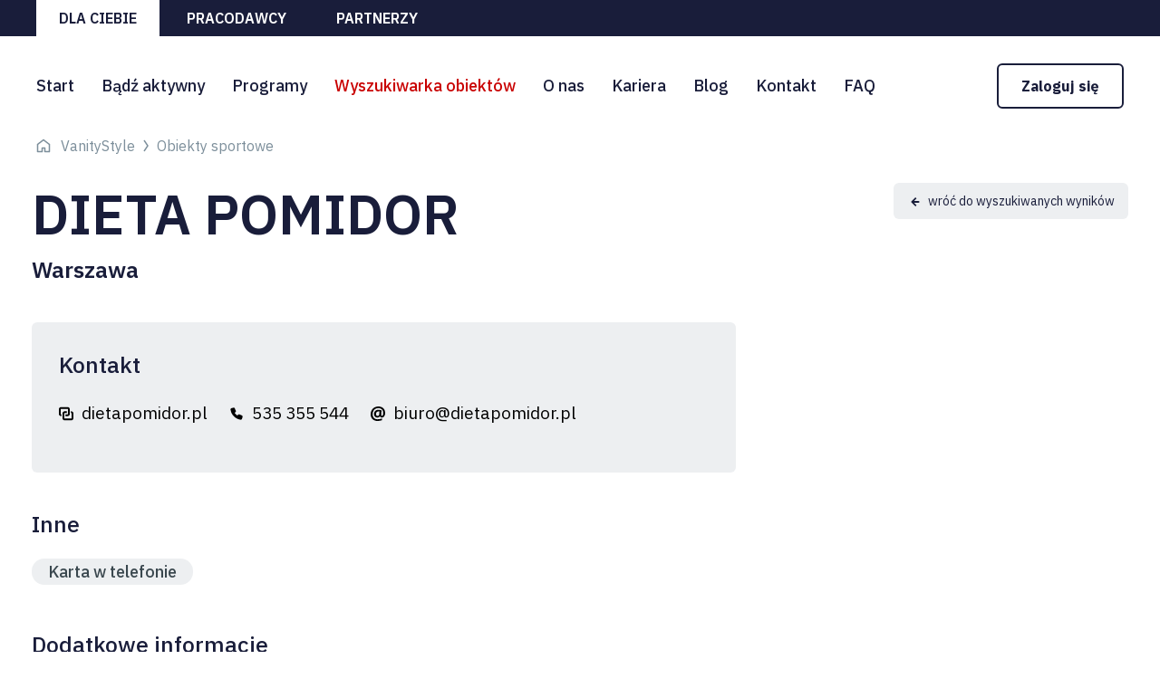

--- FILE ---
content_type: text/html; charset=utf-8
request_url: https://www.vanitystyle.pl/dieta-pomidor-warszawa
body_size: 4898
content:
<!DOCTYPE html>
<html lang="pl">
<head>
<title>Dieta Pomidor | VanityStyle.pl ✅</title>
<meta charset="utf-8">
<meta name="description" content="Sprawdź 👉 Dieta Pomidor Warszawa. Skorzystaj już dziś! ✅">
<link href="/css/all_gzip.css?v=43" type="text/css" rel="stylesheet">
<link rel="shortcut icon" href="/grafika/favicon.ico" type="image/x-icon">
<link rel="icon" href="/grafika/favicon.ico" type="image/x-icon">
<meta name="author" content="www.zstudio.pl">
<meta id="viewport" name="viewport" content="width=device-width">
<meta name="robots" content="all">
<meta property="og:locale" content="pl_PL" />
<meta property="og:type" content="website" />
<meta property="og:title" content="Dieta Pomidor - Obiekty sportowe - Dla ciebie - VanityStyle" />
<meta property="og:description" content="Sprawdź 👉 Dieta Pomidor Warszawa. Skorzystaj już dziś! ✅" />
<meta property="og:url" content="https://www.vanitystyle.pl/dieta-pomidor-warszawa" />
<meta property="og:site_name" content="VanityStyle" />
<meta property="og:image" content="https://www.vanitystyle.pl/grafika/logo.png" />
<link rel="canonical" href="https://www.vanitystyle.pl/dieta-pomidor-warszawa" />
<!-- Google Tag Manager -->
<script>(function(w,d,s,l,i){w[l]=w[l]||[];w[l].push({'gtm.start':
new Date().getTime(),event:'gtm.js'});var f=d.getElementsByTagName(s)[0],
j=d.createElement(s),dl=l!='dataLayer'?'&l='+l:'';j.async=true;j.src=
'https://www.googletagmanager.com/gtm.js?id='+i+dl;f.parentNode.insertBefore(j,f);
})(window,document,'script','dataLayer','GTM-MVFMZ2L');</script>
<!-- End Google Tag Manager -->
<script> (function(c,u,x,i,o){ c._cuxSettings=c._cuxSettings||{id:o}; var e=u.createElement(x),t=u.getElementsByTagName(x)[0]; e.src=i;e.async=true;t.parentNode.insertBefore(e,t); c._cux_q=[];c._cux=c._cux||{send:function(n,p){c._cux_q.push({n:n,p:p,t:new Date()})}}; })(window, document, 'script', '//dc.cux.io/analyzer.js', '1293096340.0.29204500.1657519168.62cbbc40474d5'); </script>
<script type="text/javascript">window.gdprAppliesGlobally=true;(function(){function a(e){if(!window.frames[e]){if(document.body&&document.body.firstChild){var t=document.body;var n=document.createElement("iframe");n.style.display="none";n.name=e;n.title=e;t.insertBefore(n,t.firstChild)}
else{setTimeout(function(){a(e)},5)}}}function e(n,r,o,c,s){function e(e,t,n,a){if(typeof n!=="function"){return}if(!window[r]){window[r]=[]}var i=false;if(s){i=s(e,t,n)}if(!i){window[r].push({command:e,parameter:t,callback:n,version:a})}}e.stub=true;function t(a){if(!window[n]||window[n].stub!==true){return}if(!a.data){return}
var i=typeof a.data==="string";var e;try{e=i?JSON.parse(a.data):a.data}catch(t){return}if(e[o]){var r=e[o];window[n](r.command,r.parameter,function(e,t){var n={};n[c]={returnValue:e,success:t,callId:r.callId};a.source.postMessage(i?JSON.stringify(n):n,"*")},r.version)}}
if(typeof window[n]!=="function"){window[n]=e;if(window.addEventListener){window.addEventListener("message",t,false)}else{window.attachEvent("onmessage",t)}}}e("__tcfapi","__tcfapiBuffer","__tcfapiCall","__tcfapiReturn");a("__tcfapiLocator");(function(e){
var t=document.createElement("script");t.id="spcloader";t.type="text/javascript";t.async=true;t.src="https://sdk.privacy-center.org/"+e+"/loader.js?target="+document.location.hostname;t.charset="utf-8";var n=document.getElementsByTagName("script")[0];n.parentNode.insertBefore(t,n)})("bf226e0f-8b65-4a01-bdb1-0e0c29c4bf20")})();
</script>
<!-- GetResponse Analytics -->
<script type="text/javascript">
(function(m, o, n, t, e, r, _){
m['__GetResponseAnalyticsObject'] = e;m[e] = m[e] || function() {(m[e].q = m[e].q || []).push(arguments)};
r = o.createElement(n);_ = o.getElementsByTagName(n)[0];r.async = 1;r.src = t;r.setAttribute('crossorigin', 'use-credentials');_.parentNode .insertBefore(r, _);
})(window, document, 'script', 'https://kontakt.vanitystyle.pl/script/225606db-1368-47bd-aa42-e234972dcecc/ga.js', 'GrTracking');
</script>
<!-- End GetResponse Analytics -->
<script type="text/javascript">
(function() {
var ams = document.createElement('script');
ams.type = 'text/javascript';
ams.async = true;
ams.src = '//analytics.greensender.pl/scripts/js/am.js';
var s = document.getElementsByTagName('script')[0];
s.parentNode.insertBefore(ams, s);
var r = false;
ams.onload = ams.onreadystatechange = function() {
if (!r && (!this.readyState || this.readyState == 'complete')) {
r = true;
am.create("DMS691C5339E66CF");
am.send('pageview');
}
};
})();
</script>
<script type="application/ld+json">
{
"@context": "https://schema.org",
"@type": "LocalBusiness",
"geo": {
"@type": "GeoCoordinates",
"latitude": "52.2296756",
"longitude": "21.0122287"
},
"address": {
"@type": "PostalAddress",
"addressLocality": "Warszawa",
"addressRegion": "PL",
"streetAddress": "Warszawa"
},
"name": "Dieta Pomidor",
"telephone": "535 355 544"
}
</script>
</head>
<body data-rodzaj="" class="body prod330755912 body-12311">
<!-- Google Tag Manager (noscript) -->
<noscript><iframe src="https://www.googletagmanager.com/ns.html?id=GTM-MVFMZ2L"
height="0" width="0" style="display:none;visibility:hidden"></iframe></noscript>
<!-- End Google Tag Manager (noscript) -->
<div class="wrapper">
<div class="departments">
<div class="container">
<a href="/" class="active">Dla ciebie</a>
<a href="https://www.vanitystyle.pl/pracodawcy" >Pracodawcy</a>
<a href="https://www.vanitystyle.pl/partnerzy" >Partnerzy</a>
</div>
</div>
<header>
<div class="container">
<div class="header-inside">
<div class="logo">
<a href="/" title="VanityStyle"></a>
</div>
<div class="navbar-header">
<button title="Pokaż menu" type="button" class="navbar-toggle" data-toggle="collapse" data-target=".navbar-collapse"></button>
</div>
<div class="collapse navbar-collapse" role="navigation">
<ul class="nav-departments">
<li class="item active"><a href="/">Dla Ciebie</a></li>
<li class="employers"><a href="/pracodawcy">Pracodawcy</a></li>
<li class="partners"><a href="/partnerzy">Partnerzy</a></li>
</ul>
<ul class="nav navbar-nav nav-header">
<li class=""><a href="/">Start</a></li>
<li class=""><a href="https://www.vanitystyle.pl/badz-aktywny">Bądź aktywny</a></li>
<li class="mdropdown"><a href="https://www.vanitystyle.pl/programy">Programy</a>
<ul class="dropdown-menu"><li><a href="https://www.vanitystyle.pl/programy/programy-sportowe">Programy sportowe</a></li><li><a href="https://www.vanitystyle.pl/programy/programy-kulturalne">Programy kulturalne</a></li><li><a href="https://www.vanitystyle.pl/programy/benefity-pracownicze">Benefity pracownicze</a></li></ul></li>
<li class="mdropdown active"><a href="https://www.vanitystyle.pl/obiekty">Wyszukiwarka obiektów</a>
<ul class="dropdown-menu"><li class="active"><a href="https://www.vanitystyle.pl/obiekty">Obiekty sportowe</a></li><li><a href="https://www.vanitystyle.pl/obiekty-kulturalne">Obiekty QlturaProfit</a></li><li><a href="https://www.vanitystyle.pl/rabaty">Rabaty FitProfit i FitSport</a></li></ul></li>
<li class=""><a href="https://www.vanitystyle.pl/o-nas">O nas</a></li>
<li class=""><a href="https://www.vanitystyle.pl/kariera">Kariera</a></li>
<li class=""><a href="https://www.vanitystyle.pl/blog">Blog</a></li>
<li class=""><a href="https://www.vanitystyle.pl/kontakt">Kontakt</a></li>
<li class=""><a href="https://www.vanitystyle.pl/faq">FAQ</a></li>
<li class="login">
<span>Zaloguj się</span>
</li>
</ul>
</div>
</div>
</div>
</header>
<div class="header-spacer"></div>
<div class="login-box-wrapper">
<div class="login-box">
<div class="login-box-header">
<div class="title-xs title-600">Logowanie</div>
<span class="login-box-close"></span>
</div>
<div class="login-box-content">
<div class="column column-evanity">
<div class="title-small">eVanityStyle</div>
<div class="column-description">
<p>Aktywacja swojego konta on-line VanityStyle.</p>
<p>Zarządzanie kartami:</p>
<ul>
<li>aktywacja dostępu do Strefy VanityStyle</li>
<li>aktywacja aplikacji mobilnej</li>
<li>opłacanie kart</li>
<li>włączanie / wyłączanie kart</li>
</ul>
<div class="login-buttons">Zaloguj się na
<div><a class="el-button-bg" href="https://e.vanitystyle.pl/account/login/" target="_blank">Profil Użytkownika</a> <span>lub</span> <a class="el-button-bg" href="https://e.vanitystyle.pl/admin/user/login/" target="_blank">Profil Opiekuna</a></div>
</div>
</div>
</div>
<div class="column column-vanity">
<div class="title-small">Strefa VanityStyle</div>
<div class="column-description">
<p>Dostęp 24/7:</p>
<ul>
<li>treningi</li>
<li>dieta</li>
<li>indywidualne konsultacje ze specjalistami</li>
</ul>
<div class="login-buttons"><a class="el-button-bg" href="https://strefa.vanitystyle.pl/" target="_blank">Zaloguj się</a></div>
</div>
</div>
</div>
</div>
</div>
<div class="container">
<div class="path">
<ol class="breadcrumbs" itemscope itemtype="http://schema.org/BreadcrumbList">
<li>
<a href="/">VanityStyle</a>
</li>
<li itemprop="itemListElement" itemscope itemtype="http://schema.org/ListItem" class="breadcrumb-2">
<a itemprop="item" href="https://www.vanitystyle.pl/obiekty">
<span itemprop="name">Obiekty sportowe</span>
</a>
<meta itemprop="position" content="2" />
</li>
</ol>
</div>
</div>
<div class="content">
<div id="srodek" class="container">
<div id="cmsContent" class="cmsContent">
<div class="pagination-row row">
<div class="object-single">
<div class="heading">
<button class="button-back" onclick="history.back();"></button>
<h1>Dieta Pomidor</h1>
<div class="address">Warszawa</div>
</div>
<div class="description">
<div class="description-body">
<div class="contacts">
<div class="title-single">Kontakt</div>
<div class="contact-info">
<a class="www" href="http://dietapomidor.pl" target="_blank"><span>dietapomidor.pl</span></a>
<a href="tel:535 355 544">535 355 544</a>
<a class="mailer">biuro|dietapomidor.pl| |biuro|dietapomidor.pl</a>
</div>
</div>
<div class="google-map-mobile">
<div class="static-google-map" rel="Dieta Pomidor Warszawa,,12"></div>
</div>
<div class="description-row">
<div class="title-single">Inne</div>
<div class="object-services is-large">
<div>Karta w telefonie</div>
</div>
</div>
<div class="description-row">
<div class="title-single">Dodatkowe informacje</div>
<div>
<p>Przed wizytą prosimy o zapoznanie się z dostępnością obiektu, która może zostać ograniczona, np. remont, zawieszenie wybranych zajęć grupowych, przerwa technologiczna itp. Prosimy również o zapoznanie się z regulaminem obiektu. </p>
</div>
</div>
</div>
<div class="map">
<div class="static-google-map" rel="Dieta Pomidor Warszawa,,12"></div>
</div>
</div>
<div class="description-row">
<div class="title-single">Rabaty dla kart FitProfit</div>
<div>
<div class="object-discount" id="discounts">
<div class="item">
<div class="has-image">
<div class="item-image">
<img data-src="/cache/files/879dieta-fotolia138869665xs---wo-180-ho-120.jpg" alt="Rabat na catering dietetyczny" />
</div>
<div class="item-description">
<div class="name has-rabat">
<span>10%</span>
Rabat na catering dietetyczny
<div class="badge is-red">dostępne również dla Getprofit</div>
</div>
<div class="codes">
<a class="btn-kody" rel="1717921812">
Pokaż kody
</a>
</div>
</div>
</div>
</div>
</div>
</div>
</div>
<div class="description-row">
<div class="title-single">Informacje o obiekcie</div>
<div>
<p>Dieta codzienna osadzona na kulinarnym kunszcie Magdy Gessler z&nbsp;jej autentycznymi przepisami, inspirowana Kuchennymi Rewolucjami. Znajdziecie w&nbsp;menu kaczki, gęsi, wołowinę, cielęcinę, dr&oacute;b. O ryby, owoce czy warzywa zadbają dostawcy odkryci przez&nbsp;telewizyjną gwiazdę z&nbsp;r&oacute;żnych rejon&oacute;w Polski. Uważajcie bo będzie można się poplamić na wszystkie odcienie czerwieni wgryzając w&nbsp;nasze pomidorowe pudła.</p>
</div>
</div>
</div>
</div>
</div>
</div>
</div>
<footer class="bordered">
<div class="container">
<div class="footer">
<div class="footer-column">
<div class="footer-title">
<a href="https://www.vanitystyle.pl/programy">Nasze programy</a>
</div>
<ul class="nav-footer">
<li><a href="https://www.vanitystyle.pl/programy/programy-sportowe">Sportowe</a></li>
<li><a href="https://www.vanitystyle.pl/programy/programy-kulturalne">Kulturalne</a></li>
</ul>
</div>
<div class="footer-column">
<div class="footer-title">
<a href="https://www.vanitystyle.pl/na-skroty">Na skróty</a>
</div>
<ul class="nav-footer">
<li><a href="https://www.vanitystyle.pl/badz-aktywny">Bądź aktywny</a></li>
<li class="active"><a href="https://www.vanitystyle.pl/1901927357">Wyszukaj obiekty</a></li>
</ul>
</div>
<div class="footer-column">
<div class="footer-title">
<a href="https://www.vanitystyle.pl/o-nas">Firma</a>
</div>
<ul class="nav-footer">
<li><a href="https://www.vanitystyle.pl/o-nas">O nas</a></li>
<li><a href="https://www.vanitystyle.pl/kariera">Kariera</a></li>
<li><a href="https://www.vanitystyle.pl/kontakt">Kontakt</a></li>
<li><a href="https://www.vanitystyle.pl/prywatnosc">Polityka prywatności</a></li>
<li><a href="https://www.vanitystyle.pl/regulaminy/regulaminy-produktowe">Regulaminy</a></li>
<li><a href="https://www.vanitystyle.pl/licencje">Licencje</a></li>
<li><a href="https://www.vanitystyle.pl/dane-osobowe-rekrutacja">Dane osobowe - rekrutacja</a></li>
<li><a href="javascript:Didomi.preferences.show()">Ustawienia cookies</a></li>
</ul>
</div>
<div class="footer-column footer-column-contact is-desktop">
<div class="footer-title">
VanityStyle Sp. z o.o.
</div>
ul. Skierniewicka 16/20<br />
01-230 Warszawa<br />
E: <a class="mailer">recepcja|vanitystyle.pl| |recepcja|vanitystyle.pl</a><br />
T: <a href="tel: +48227463097">+48 22 746 30 97</a><br />
</div>
</div>
</div>
<div class="footer-bottom">
<div class="container">
<div class="footer-socials">
<span>Nasze social media</span>
<a href="https://www.facebook.com/vanitystylebenefity" title="Sprawdź nasz profil na Facebooku" rel="nofollow" target="blank" class="facebook"></a>
<a href="https://www.instagram.com/vanitystylepl/" title="Sprawdź nasz Instagram" rel="nofollow" target="blank" class="instagram"></a>
<a href="https://www.linkedin.com/company/vanitystyle-sp-z-o-o-/" title="Sprawdź nasz profil na portalu Linkedin" rel="nofollow" target="blank" class="linkedin"></a>
<a href="https://www.youtube.com/@vanitystyle42/videos" title="Sprawdź nasz kanał na Youtubie" rel="nofollow" target="blank" class="youtube"></a>
</div>
<div class="footer-bottom-contact">
<div class="footer-title">
VanityStyle Sp. z o.o.
</div>
ul. Skierniewicka 16/20<br />
01-230 Warszawa<br />
E: <a class="mailer">recepcja|vanitystyle.pl| |recepcja|vanitystyle.pl</a><br />
T: <a href="tel: +48227463097">+48 22 746 30 97</a><br />
</div>
<div class="benefit-system">
<img data-src="/grafika/logo-benefit-systems.svg" alt="Benefit Systems" />
VanityStyle jest częścią<br />
grupy kapitałowej Benefit Systems
</div>
</div>
</div>
<div class="copyright">
<div class="container">
<div class="copy">
&copy; 2026 VanityStyle Sp. z o.o.<br />
Wszelkie prawa zastrzeżone<br />
</div>
</div>
</div>
</footer>
</div>
<script async src="/js/all_gzip.js?v=43" type="text/javascript"></script>
</body>
</html>


--- FILE ---
content_type: text/css;charset=UTF-8
request_url: https://www.vanitystyle.pl/css/all_gzip.css?v=43
body_size: 68224
content:
@import url(//fonts.googleapis.com/css2?family=IBM+Plex+Sans:wght@200;400;500;600;700&display=swap);
/*@import url(//fonts.googleapis.com/css2?family=Crete+Round:wght@400,700&display=swap);*/
/* Potrzebne do icons.less */
@font-face {
 font-family: 'dms';
 src: url('fonts/dms.eot');
 src: url('fonts/dms.eot?#iefix') format('embedded-opentype'),
 url('fonts/dms.woff') format('woff'),
 url('fonts/dms.ttf') format('truetype');
 font-weight: normal;
 font-style: normal;
}
/* BOKSY */
/* Zminne glowne */
/* MUSI BYC PODZIELNE PRZEZ LICZBE KOLUMN */
/* Wyliczane automatycznie, raczej nie edytowac */
/* BOKSY END */
/*---------------------------------------------------
 LESS Elements 0.9
 ---------------------------------------------------
 A set of useful LESS mixins
 More info at: http://lesselements.com
 ---------------------------------------------------*/
.text-vertical {
 -ms-writing-mode: tb-rl;
 -webkit-writing-mode: vertical-tb;
 writing-mode: vertical-rl;
 transform: rotate(180deg);
 white-space: nowrap;
}
.clearAll:before,
.clearAll:after {
 clear: both;
 display: block;
 content: " ";
}
.clearAfter:after {
 clear: both;
 display: block;
 content: " ";
}
.owl-carousel .owl-stage,
.owl-carousel.owl-drag .owl-item {
 -ms-touch-action: auto;
 touch-action: auto;
}
/*
 * Owl Carousel - Core
 */
.owl-carousel {
 display: block;
 width: 100%;
 -webkit-tap-highlight-color: transparent;
 /* position relative and z-index fix webkit rendering fonts issue */
 position: relative;
 z-index: 1;
}
.owl-carousel > .item {
 display: none;
}
.owl-carousel > .item:first {
 display: block;
}
.owl-carousel .owl-stage {
 position: relative;
 -ms-touch-action: pan-Y;
 touch-action: manipulation;
 -moz-backface-visibility: hidden;
 /* fix firefox animation glitch */
}
.owl-carousel .owl-stage:after {
 content: ".";
 display: block;
 clear: both;
 visibility: hidden;
 line-height: 0;
 height: 0;
}
.owl-carousel .owl-stage-outer {
 position: relative;
 overflow: hidden;
 /* fix for flashing background */
 -webkit-transform: translate3d(0px, 0px, 0px);
}
.owl-carousel .owl-wrapper,
.owl-carousel .owl-item {
 -webkit-backface-visibility: hidden;
 -moz-backface-visibility: hidden;
 -ms-backface-visibility: hidden;
 -webkit-transform: translate3d(0, 0, 0);
 -moz-transform: translate3d(0, 0, 0);
 -ms-transform: translate3d(0, 0, 0);
}
.owl-carousel .owl-item {
 position: relative;
 min-height: 1px;
 float: left;
 -webkit-backface-visibility: hidden;
 -webkit-tap-highlight-color: transparent;
 -webkit-touch-callout: none;
}
.owl-carousel .owl-item img {
 display: block;
 width: 100%;
}
.owl-carousel .owl-nav.disabled,
.owl-carousel .owl-dots.disabled {
 display: none;
}
.owl-carousel .owl-nav .owl-prev,
.owl-carousel .owl-nav .owl-next,
.owl-carousel .owl-dot {
 cursor: pointer;
 -webkit-user-select: none;
 -khtml-user-select: none;
 -moz-user-select: none;
 -ms-user-select: none;
 user-select: none;
}
.owl-carousel .owl-nav button.owl-prev,
.owl-carousel .owl-nav button.owl-next,
.owl-carousel button.owl-dot {
 background: none;
 color: inherit;
 border: none;
 padding: 0 !important;
 font: inherit;
}
.owl-carousel.owl-loaded {
 display: block;
}
.owl-carousel.owl-loading {
 opacity: 0;
 display: block;
}
.owl-carousel.owl-hidden {
 opacity: 0;
}
.owl-carousel.owl-refresh .owl-item {
 visibility: hidden;
}
.owl-carousel.owl-drag .owl-item {
 touch-action: none;
 -webkit-user-select: none;
 -moz-user-select: none;
 -ms-user-select: none;
 user-select: none;
}
.owl-carousel.owl-grab {
 cursor: move;
 cursor: grab;
}
.owl-carousel.owl-rtl {
 direction: rtl;
}
.owl-carousel.owl-rtl .owl-item {
 float: right;
}
/*
 * Owl Carousel - Animate Plugin
 */
.owl-carousel .animated {
 animation-duration: 1000ms;
 animation-fill-mode: both;
}
.owl-carousel .owl-animated-in {
 z-index: 0;
}
.owl-carousel .owl-animated-out {
 z-index: 1;
}
.owl-carousel .fadeOut {
 animation-name: fadeOut;
}
@keyframes fadeOut {
 0% {
 opacity: 1;
 }
 100% {
 opacity: 0;
 }
}
/*
 * Owl Carousel - Auto Height Plugin
 */
.owl-height {
 transition: height 500ms ease-in-out;
}
/*
 * Owl Carousel - Lazy Load Plugin
 */
.owl-carousel .owl-item .owl-lazy {
 opacity: 0;
 transition: opacity 400ms ease;
}
.owl-carousel .owl-item img.owl-lazy {
 transform-style: preserve-3d;
}
/*
 * Owl Carousel - Video Plugin
 */
.owl-carousel .owl-video-wrapper {
 position: relative;
 height: 100%;
 background: #000;
}
.owl-carousel .owl-video-play-icon {
 position: absolute;
 height: 80px;
 width: 80px;
 left: 50%;
 top: 50%;
 margin-left: -40px;
 margin-top: -40px;
 cursor: pointer;
 z-index: 1;
 -webkit-backface-visibility: hidden;
 transition: transform 100ms ease;
}
.owl-carousel .owl-video-play-icon:hover {
 transform: scale(1.3, 1.3);
}
.owl-carousel .owl-video-playing .owl-video-tn,
.owl-carousel .owl-video-playing .owl-video-play-icon {
 display: none;
}
.owl-carousel .owl-video-tn {
 opacity: 0;
 height: 100%;
 background-position: center center;
 background-repeat: no-repeat;
 background-size: contain;
 transition: opacity 400ms ease;
}
.owl-carousel .owl-video-frame {
 position: relative;
 z-index: 1;
 height: 100%;
 width: 100%;
}
.owl-carousel .owl-nav {
 margin-top: 10px;
 text-align: center;
 -webkit-tap-highlight-color: transparent;
}
.owl-carousel .owl-nav [class*='owl-'] {
 color: #ffffff;
 font-size: 14px;
 margin: 5px;
 padding: 4px 7px;
 background: #d6d6d6;
 display: inline-block;
 cursor: pointer;
 border-radius: 3px;
}
.owl-carousel .owl-nav [class*='owl-']:hover {
 background: #869791;
 color: #ffffff;
 text-decoration: none;
}
.owl-carousel .owl-nav .disabled {
 opacity: 0.5;
 cursor: default;
}
.owl-carousel .owl-nav.disabled + .owl-dots {
 margin-top: 10px;
}
.owl-carousel .owl-dots {
 text-align: center;
 -webkit-tap-highlight-color: transparent;
}
.owl-carousel .owl-dots .owl-dot {
 display: inline-block;
 zoom: 1;
 *display: inline;
}
.owl-carousel .owl-dots .owl-dot span {
 width: 10px;
 height: 10px;
 margin: 5px 7px;
 background: #d6d6d6;
 display: block;
 -webkit-backface-visibility: visible;
 transition: opacity 200ms ease;
 border-radius: 30px;
}
.owl-carousel .owl-dots .owl-dot.active span,
.owl-carousel .owl-dots .owl-dot:hover span {
 background: #869791;
}
/*! normalize.css v3.0.2 | MIT License | git.io/normalize */
html {
 font-family: sans-serif;
 -ms-text-size-adjust: 100%;
 -webkit-text-size-adjust: 100%;
}
body {
 margin: 0;
}
article,
aside,
details,
figcaption,
figure,
footer,
header,
hgroup,
main,
menu,
nav,
section,
summary {
 display: block;
}
audio,
canvas,
progress,
video {
 display: inline-block;
 vertical-align: baseline;
}
audio:not([controls]) {
 display: none;
 height: 0;
}
[hidden],
template {
 display: none;
}
a {
 background-color: transparent;
}
a:active,
a:hover {
 outline: 0;
}
abbr[title] {
 border-bottom: 1px dotted;
}
b,
strong {
 font-weight: bold;
}
dfn {
 font-style: italic;
}
h1 {
 font-size: 2em;
 margin: 0.67em 0;
}
mark {
 background: #ff0;
 color: #000;
}
small {
 font-size: 80%;
}
sub,
sup {
 font-size: 75%;
 line-height: 0;
 position: relative;
 vertical-align: baseline;
}
sup {
 top: -0.5em;
}
sub {
 bottom: -0.25em;
}
img {
 border: 0;
}
svg:not(:root) {
 overflow: hidden;
}
figure {
 margin: 1em 40px;
}
hr {
 -moz-box-sizing: content-box;
 box-sizing: content-box;
 height: 0;
}
pre {
 overflow: auto;
}
code,
kbd,
pre,
samp {
 font-family: monospace, monospace;
 font-size: 1em;
}
button,
input,
optgroup,
select,
textarea {
 color: inherit;
 font: inherit;
 margin: 0;
}
button {
 overflow: visible;
}
button,
select {
 text-transform: none;
}
button,
html input[type="button"],
input[type="reset"],
input[type="submit"] {
 -webkit-appearance: button;
 cursor: pointer;
}
button[disabled],
html input[disabled] {
 cursor: default;
}
button::-moz-focus-inner,
input::-moz-focus-inner {
 border: 0;
 padding: 0;
}
input {
 line-height: normal;
}
input[type="checkbox"],
input[type="radio"] {
 box-sizing: border-box;
 padding: 0;
}
input[type="number"]::-webkit-inner-spin-button,
input[type="number"]::-webkit-outer-spin-button {
 height: auto;
}
input[type="search"] {
 -webkit-appearance: textfield;
 -moz-box-sizing: content-box;
 -webkit-box-sizing: content-box;
 box-sizing: content-box;
}
input[type="search"]::-webkit-search-cancel-button,
input[type="search"]::-webkit-search-decoration {
 -webkit-appearance: none;
}
fieldset {
 border: 1px solid #c0c0c0;
 margin: 0 2px;
 padding: 0.35em 0.625em 0.75em;
}
legend {
 border: 0;
 padding: 0;
}
textarea {
 overflow: auto;
}
optgroup {
 font-weight: bold;
}
table {
 border-collapse: collapse;
 border-spacing: 0;
}
td,
th {
 padding: 0;
}
/*! Source: https://github.com/h5bp/html5-boilerplate/blob/master/src/css/main.css */
@media print {
 *,
 *:before,
 *:after {
 background: transparent !important;
 color: #000 !important;
 box-shadow: none !important;
 text-shadow: none !important;
 }
 a,
 a:visited {
 text-decoration: underline;
 }
 a[href]:after {
 content: " (" attr(href) ")";
 }
 abbr[title]:after {
 content: " (" attr(title) ")";
 }
 a[href^="#"]:after,
 a[href^="javascript:"]:after {
 content: "";
 }
 pre,
 blockquote {
 border: 1px solid #999;
 page-break-inside: avoid;
 }
 thead {
 display: table-header-group;
 }
 tr,
 img {
 page-break-inside: avoid;
 }
 img {
 max-width: 100% !important;
 }
 p,
 h2,
 h3 {
 orphans: 3;
 widows: 3;
 }
 h2,
 h3 {
 page-break-after: avoid;
 }
 select {
 background: #fff !important;
 }
 .navbar {
 display: none;
 }
 .btn > .caret,
 .dropup > .btn > .caret {
 border-top-color: #000 !important;
 }
 .label {
 border: 1px solid #000;
 }
 .table {
 border-collapse: collapse !important;
 }
 .table td,
 .table th {
 background-color: #fff !important;
 }
 .table-bordered th,
 .table-bordered td {
 border: 1px solid #ddd !important;
 }
}
@font-face {
 font-family: 'Glyphicons Halflings';
 src: url('/css/fonts/glyphicons-halflings-regular.eot');
 src: url('/css/fonts/glyphicons-halflings-regular.eot?#iefix') format('embedded-opentype'), url('/css/fonts/glyphicons-halflings-regular.woff') format('woff'), url('/css/fonts/glyphicons-halflings-regular.ttf') format('truetype'), url('/css/fonts/glyphicons-halflings-regular.svg#glyphicons_halflingsregular') format('svg');
}
.glyphicon {
 position: relative;
 top: 1px;
 display: inline-block;
 font-family: 'Glyphicons Halflings';
 font-style: normal;
 font-weight: normal;
 line-height: 1;
 -webkit-font-smoothing: antialiased;
 -moz-osx-font-smoothing: grayscale;
}
.glyphicon-asterisk:before {
 content: "\2a";
}
.glyphicon-plus:before {
 content: "\2b";
}
.glyphicon-euro:before,
.glyphicon-eur:before {
 content: "\20ac";
}
.glyphicon-minus:before {
 content: "\2212";
}
.glyphicon-cloud:before {
 content: "\2601";
}
.glyphicon-envelope:before {
 content: "\2709";
}
.glyphicon-pencil:before {
 content: "\270f";
}
.glyphicon-glass:before {
 content: "\e001";
}
.glyphicon-music:before {
 content: "\e002";
}
.glyphicon-search:before {
 content: "\e003";
}
.glyphicon-heart:before {
 content: "\e005";
}
.glyphicon-star:before {
 content: "\e006";
}
.glyphicon-star-empty:before {
 content: "\e007";
}
.glyphicon-user:before {
 content: "\e008";
}
.glyphicon-film:before {
 content: "\e009";
}
.glyphicon-th-large:before {
 content: "\e010";
}
.glyphicon-th:before {
 content: "\e011";
}
.glyphicon-th-list:before {
 content: "\e012";
}
.glyphicon-ok:before {
 content: "\e013";
}
.glyphicon-remove:before {
 content: "\e014";
}
.glyphicon-zoom-in:before {
 content: "\e015";
}
.glyphicon-zoom-out:before {
 content: "\e016";
}
.glyphicon-off:before {
 content: "\e017";
}
.glyphicon-signal:before {
 content: "\e018";
}
.glyphicon-cog:before {
 content: "\e019";
}
.glyphicon-trash:before {
 content: "\e020";
}
.glyphicon-home:before {
 content: "\e021";
}
.glyphicon-file:before {
 content: "\e022";
}
.glyphicon-time:before {
 content: "\e023";
}
.glyphicon-road:before {
 content: "\e024";
}
.glyphicon-download-alt:before {
 content: "\e025";
}
.glyphicon-download:before {
 content: "\e026";
}
.glyphicon-upload:before {
 content: "\e027";
}
.glyphicon-inbox:before {
 content: "\e028";
}
.glyphicon-play-circle:before {
 content: "\e029";
}
.glyphicon-repeat:before {
 content: "\e030";
}
.glyphicon-refresh:before {
 content: "\e031";
}
.glyphicon-list-alt:before {
 content: "\e032";
}
.glyphicon-lock:before {
 content: "\e033";
}
.glyphicon-flag:before {
 content: "\e034";
}
.glyphicon-headphones:before {
 content: "\e035";
}
.glyphicon-volume-off:before {
 content: "\e036";
}
.glyphicon-volume-down:before {
 content: "\e037";
}
.glyphicon-volume-up:before {
 content: "\e038";
}
.glyphicon-qrcode:before {
 content: "\e039";
}
.glyphicon-barcode:before {
 content: "\e040";
}
.glyphicon-tag:before {
 content: "\e041";
}
.glyphicon-tags:before {
 content: "\e042";
}
.glyphicon-book:before {
 content: "\e043";
}
.glyphicon-bookmark:before {
 content: "\e044";
}
.glyphicon-print:before {
 content: "\e045";
}
.glyphicon-camera:before {
 content: "\e046";
}
.glyphicon-font:before {
 content: "\e047";
}
.glyphicon-bold:before {
 content: "\e048";
}
.glyphicon-italic:before {
 content: "\e049";
}
.glyphicon-text-height:before {
 content: "\e050";
}
.glyphicon-text-width:before {
 content: "\e051";
}
.glyphicon-align-left:before {
 content: "\e052";
}
.glyphicon-align-center:before {
 content: "\e053";
}
.glyphicon-align-right:before {
 content: "\e054";
}
.glyphicon-align-justify:before {
 content: "\e055";
}
.glyphicon-list:before {
 content: "\e056";
}
.glyphicon-indent-left:before {
 content: "\e057";
}
.glyphicon-indent-right:before {
 content: "\e058";
}
.glyphicon-facetime-video:before {
 content: "\e059";
}
.glyphicon-picture:before {
 content: "\e060";
}
.glyphicon-map-marker:before {
 content: "\e062";
}
.glyphicon-adjust:before {
 content: "\e063";
}
.glyphicon-tint:before {
 content: "\e064";
}
.glyphicon-edit:before {
 content: "\e065";
}
.glyphicon-share:before {
 content: "\e066";
}
.glyphicon-check:before {
 content: "\e067";
}
.glyphicon-move:before {
 content: "\e068";
}
.glyphicon-step-backward:before {
 content: "\e069";
}
.glyphicon-fast-backward:before {
 content: "\e070";
}
.glyphicon-backward:before {
 content: "\e071";
}
.glyphicon-play:before {
 content: "\e072";
}
.glyphicon-pause:before {
 content: "\e073";
}
.glyphicon-stop:before {
 content: "\e074";
}
.glyphicon-forward:before {
 content: "\e075";
}
.glyphicon-fast-forward:before {
 content: "\e076";
}
.glyphicon-step-forward:before {
 content: "\e077";
}
.glyphicon-eject:before {
 content: "\e078";
}
.glyphicon-chevron-left:before {
 content: "\e079";
}
.glyphicon-chevron-right:before {
 content: "\e080";
}
.glyphicon-plus-sign:before {
 content: "\e081";
}
.glyphicon-minus-sign:before {
 content: "\e082";
}
.glyphicon-remove-sign:before {
 content: "\e083";
}
.glyphicon-ok-sign:before {
 content: "\e084";
}
.glyphicon-question-sign:before {
 content: "\e085";
}
.glyphicon-info-sign:before {
 content: "\e086";
}
.glyphicon-screenshot:before {
 content: "\e087";
}
.glyphicon-remove-circle:before {
 content: "\e088";
}
.glyphicon-ok-circle:before {
 content: "\e089";
}
.glyphicon-ban-circle:before {
 content: "\e090";
}
.glyphicon-arrow-left:before {
 content: "\e091";
}
.glyphicon-arrow-right:before {
 content: "\e092";
}
.glyphicon-arrow-up:before {
 content: "\e093";
}
.glyphicon-arrow-down:before {
 content: "\e094";
}
.glyphicon-share-alt:before {
 content: "\e095";
}
.glyphicon-resize-full:before {
 content: "\e096";
}
.glyphicon-resize-small:before {
 content: "\e097";
}
.glyphicon-exclamation-sign:before {
 content: "\e101";
}
.glyphicon-gift:before {
 content: "\e102";
}
.glyphicon-leaf:before {
 content: "\e103";
}
.glyphicon-fire:before {
 content: "\e104";
}
.glyphicon-eye-open:before {
 content: "\e105";
}
.glyphicon-eye-close:before {
 content: "\e106";
}
.glyphicon-warning-sign:before {
 content: "\e107";
}
.glyphicon-plane:before {
 content: "\e108";
}
.glyphicon-calendar:before {
 content: "\e109";
}
.glyphicon-random:before {
 content: "\e110";
}
.glyphicon-comment:before {
 content: "\e111";
}
.glyphicon-magnet:before {
 content: "\e112";
}
.glyphicon-chevron-up:before {
 content: "\e113";
}
.glyphicon-chevron-down:before {
 content: "\e114";
}
.glyphicon-retweet:before {
 content: "\e115";
}
.glyphicon-shopping-cart:before {
 content: "\e116";
}
.glyphicon-folder-close:before {
 content: "\e117";
}
.glyphicon-folder-open:before {
 content: "\e118";
}
.glyphicon-resize-vertical:before {
 content: "\e119";
}
.glyphicon-resize-horizontal:before {
 content: "\e120";
}
.glyphicon-hdd:before {
 content: "\e121";
}
.glyphicon-bullhorn:before {
 content: "\e122";
}
.glyphicon-bell:before {
 content: "\e123";
}
.glyphicon-certificate:before {
 content: "\e124";
}
.glyphicon-thumbs-up:before {
 content: "\e125";
}
.glyphicon-thumbs-down:before {
 content: "\e126";
}
.glyphicon-hand-right:before {
 content: "\e127";
}
.glyphicon-hand-left:before {
 content: "\e128";
}
.glyphicon-hand-up:before {
 content: "\e129";
}
.glyphicon-hand-down:before {
 content: "\e130";
}
.glyphicon-circle-arrow-right:before {
 content: "\e131";
}
.glyphicon-circle-arrow-left:before {
 content: "\e132";
}
.glyphicon-circle-arrow-up:before {
 content: "\e133";
}
.glyphicon-circle-arrow-down:before {
 content: "\e134";
}
.glyphicon-globe:before {
 content: "\e135";
}
.glyphicon-wrench:before {
 content: "\e136";
}
.glyphicon-tasks:before {
 content: "\e137";
}
.glyphicon-filter:before {
 content: "\e138";
}
.glyphicon-briefcase:before {
 content: "\e139";
}
.glyphicon-fullscreen:before {
 content: "\e140";
}
.glyphicon-dashboard:before {
 content: "\e141";
}
.glyphicon-paperclip:before {
 content: "\e142";
}
.glyphicon-heart-empty:before {
 content: "\e143";
}
.glyphicon-link:before {
 content: "\e144";
}
.glyphicon-phone:before {
 content: "\e145";
}
.glyphicon-pushpin:before {
 content: "\e146";
}
.glyphicon-usd:before {
 content: "\e148";
}
.glyphicon-gbp:before {
 content: "\e149";
}
.glyphicon-sort:before {
 content: "\e150";
}
.glyphicon-sort-by-alphabet:before {
 content: "\e151";
}
.glyphicon-sort-by-alphabet-alt:before {
 content: "\e152";
}
.glyphicon-sort-by-order:before {
 content: "\e153";
}
.glyphicon-sort-by-order-alt:before {
 content: "\e154";
}
.glyphicon-sort-by-attributes:before {
 content: "\e155";
}
.glyphicon-sort-by-attributes-alt:before {
 content: "\e156";
}
.glyphicon-unchecked:before {
 content: "\e157";
}
.glyphicon-expand:before {
 content: "\e158";
}
.glyphicon-collapse-down:before {
 content: "\e159";
}
.glyphicon-collapse-up:before {
 content: "\e160";
}
.glyphicon-log-in:before {
 content: "\e161";
}
.glyphicon-flash:before {
 content: "\e162";
}
.glyphicon-log-out:before {
 content: "\e163";
}
.glyphicon-new-window:before {
 content: "\e164";
}
.glyphicon-record:before {
 content: "\e165";
}
.glyphicon-save:before {
 content: "\e166";
}
.glyphicon-open:before {
 content: "\e167";
}
.glyphicon-saved:before {
 content: "\e168";
}
.glyphicon-import:before {
 content: "\e169";
}
.glyphicon-export:before {
 content: "\e170";
}
.glyphicon-send:before {
 content: "\e171";
}
.glyphicon-floppy-disk:before {
 content: "\e172";
}
.glyphicon-floppy-saved:before {
 content: "\e173";
}
.glyphicon-floppy-remove:before {
 content: "\e174";
}
.glyphicon-floppy-save:before {
 content: "\e175";
}
.glyphicon-floppy-open:before {
 content: "\e176";
}
.glyphicon-credit-card:before {
 content: "\e177";
}
.glyphicon-transfer:before {
 content: "\e178";
}
.glyphicon-cutlery:before {
 content: "\e179";
}
.glyphicon-header:before {
 content: "\e180";
}
.glyphicon-compressed:before {
 content: "\e181";
}
.glyphicon-earphone:before {
 content: "\e182";
}
.glyphicon-phone-alt:before {
 content: "\e183";
}
.glyphicon-tower:before {
 content: "\e184";
}
.glyphicon-stats:before {
 content: "\e185";
}
.glyphicon-sd-video:before {
 content: "\e186";
}
.glyphicon-hd-video:before {
 content: "\e187";
}
.glyphicon-subtitles:before {
 content: "\e188";
}
.glyphicon-sound-stereo:before {
 content: "\e189";
}
.glyphicon-sound-dolby:before {
 content: "\e190";
}
.glyphicon-sound-5-1:before {
 content: "\e191";
}
.glyphicon-sound-6-1:before {
 content: "\e192";
}
.glyphicon-sound-7-1:before {
 content: "\e193";
}
.glyphicon-copyright-mark:before {
 content: "\e194";
}
.glyphicon-registration-mark:before {
 content: "\e195";
}
.glyphicon-cloud-download:before {
 content: "\e197";
}
.glyphicon-cloud-upload:before {
 content: "\e198";
}
.glyphicon-tree-conifer:before {
 content: "\e199";
}
.glyphicon-tree-deciduous:before {
 content: "\e200";
}
.glyphicon-cd:before {
 content: "\e201";
}
.glyphicon-save-file:before {
 content: "\e202";
}
.glyphicon-open-file:before {
 content: "\e203";
}
.glyphicon-level-up:before {
 content: "\e204";
}
.glyphicon-copy:before {
 content: "\e205";
}
.glyphicon-paste:before {
 content: "\e206";
}
.glyphicon-alert:before {
 content: "\e209";
}
.glyphicon-equalizer:before {
 content: "\e210";
}
.glyphicon-king:before {
 content: "\e211";
}
.glyphicon-queen:before {
 content: "\e212";
}
.glyphicon-pawn:before {
 content: "\e213";
}
.glyphicon-bishop:before {
 content: "\e214";
}
.glyphicon-knight:before {
 content: "\e215";
}
.glyphicon-baby-formula:before {
 content: "\e216";
}
.glyphicon-tent:before {
 content: "\26fa";
}
.glyphicon-blackboard:before {
 content: "\e218";
}
.glyphicon-bed:before {
 content: "\e219";
}
.glyphicon-apple:before {
 content: "\f8ff";
}
.glyphicon-erase:before {
 content: "\e221";
}
.glyphicon-hourglass:before {
 content: "\231b";
}
.glyphicon-lamp:before {
 content: "\e223";
}
.glyphicon-duplicate:before {
 content: "\e224";
}
.glyphicon-piggy-bank:before {
 content: "\e225";
}
.glyphicon-scissors:before {
 content: "\e226";
}
.glyphicon-bitcoin:before {
 content: "\e227";
}
.glyphicon-yen:before {
 content: "\00a5";
}
.glyphicon-ruble:before {
 content: "\20bd";
}
.glyphicon-scale:before {
 content: "\e230";
}
.glyphicon-ice-lolly:before {
 content: "\e231";
}
.glyphicon-ice-lolly-tasted:before {
 content: "\e232";
}
.glyphicon-education:before {
 content: "\e233";
}
.glyphicon-option-horizontal:before {
 content: "\e234";
}
.glyphicon-option-vertical:before {
 content: "\e235";
}
.glyphicon-menu-hamburger:before {
 content: "\e236";
}
.glyphicon-modal-window:before {
 content: "\e237";
}
.glyphicon-oil:before {
 content: "\e238";
}
.glyphicon-grain:before {
 content: "\e239";
}
.glyphicon-sunglasses:before {
 content: "\e240";
}
.glyphicon-text-size:before {
 content: "\e241";
}
.glyphicon-text-color:before {
 content: "\e242";
}
.glyphicon-text-background:before {
 content: "\e243";
}
.glyphicon-object-align-top:before {
 content: "\e244";
}
.glyphicon-object-align-bottom:before {
 content: "\e245";
}
.glyphicon-object-align-horizontal:before {
 content: "\e246";
}
.glyphicon-object-align-left:before {
 content: "\e247";
}
.glyphicon-object-align-vertical:before {
 content: "\e248";
}
.glyphicon-object-align-right:before {
 content: "\e249";
}
.glyphicon-triangle-right:before {
 content: "\e250";
}
.glyphicon-triangle-left:before {
 content: "\e251";
}
.glyphicon-triangle-bottom:before {
 content: "\e252";
}
.glyphicon-triangle-top:before {
 content: "\e253";
}
.glyphicon-console:before {
 content: "\e254";
}
.glyphicon-superscript:before {
 content: "\e255";
}
.glyphicon-subscript:before {
 content: "\e256";
}
.glyphicon-menu-left:before {
 content: "\e257";
}
.glyphicon-menu-right:before {
 content: "\e258";
}
.glyphicon-menu-down:before {
 content: "\e259";
}
.glyphicon-menu-up:before {
 content: "\e260";
}
.datepicker {
 border-radius: 4px;
 direction: ltr;
}
.datepicker-inline {
 width: 220px;
}
.datepicker-rtl {
 direction: rtl;
}
.datepicker-rtl.dropdown-menu {
 left: auto;
}
.datepicker-rtl table tr td span {
 float: right;
}
.datepicker-dropdown {
 top: 0;
 left: 0;
 padding: 4px;
}
.datepicker-dropdown:before {
 content: '';
 display: inline-block;
 border-left: 7px solid transparent;
 border-right: 7px solid transparent;
 border-bottom: 7px solid rgba(0, 0, 0, 0.15);
 border-top: 0;
 border-bottom-color: rgba(0, 0, 0, 0.2);
 position: absolute;
}
.datepicker-dropdown:after {
 content: '';
 display: inline-block;
 border-left: 6px solid transparent;
 border-right: 6px solid transparent;
 border-bottom: 6px solid #ffffff;
 border-top: 0;
 position: absolute;
}
.datepicker-dropdown.datepicker-orient-left:before {
 left: 6px;
}
.datepicker-dropdown.datepicker-orient-left:after {
 left: 7px;
}
.datepicker-dropdown.datepicker-orient-right:before {
 right: 6px;
}
.datepicker-dropdown.datepicker-orient-right:after {
 right: 7px;
}
.datepicker-dropdown.datepicker-orient-bottom:before {
 top: -7px;
}
.datepicker-dropdown.datepicker-orient-bottom:after {
 top: -6px;
}
.datepicker-dropdown.datepicker-orient-top:before {
 bottom: -7px;
 border-bottom: 0;
 border-top: 7px solid rgba(0, 0, 0, 0.15);
}
.datepicker-dropdown.datepicker-orient-top:after {
 bottom: -6px;
 border-bottom: 0;
 border-top: 6px solid #ffffff;
}
.datepicker table {
 margin: 0;
 -webkit-touch-callout: none;
 -webkit-user-select: none;
 -khtml-user-select: none;
 -moz-user-select: none;
 -ms-user-select: none;
 user-select: none;
}
.datepicker table tr td,
.datepicker table tr th {
 text-align: center;
 width: 30px;
 height: 30px;
 border-radius: 4px;
 border: none;
}
.table-striped .datepicker table tr td,
.table-striped .datepicker table tr th {
 background-color: transparent;
}
.datepicker table tr td.old,
.datepicker table tr td.new {
 color: #999999;
}
.datepicker table tr td.day:hover,
.datepicker table tr td.focused {
 background: #eeeeee;
 cursor: pointer;
}
.datepicker table tr td.disabled,
.datepicker table tr td.disabled:hover {
 background: none;
 color: #999999;
 cursor: default;
}
.datepicker table tr td.highlighted {
 color: #000000;
 background-color: #d9edf7;
 border-color: #85c5e5;
 border-radius: 0;
}
.datepicker table tr td.highlighted:hover,
.datepicker table tr td.highlighted:focus,
.datepicker table tr td.highlighted.focus,
.datepicker table tr td.highlighted:active,
.datepicker table tr td.highlighted.active,
.open > .dropdown-toggle.datepicker table tr td.highlighted {
 color: #000000;
 background-color: #afd9ee;
 border-color: #52addb;
}
.datepicker table tr td.highlighted:active,
.datepicker table tr td.highlighted.active,
.open > .dropdown-toggle.datepicker table tr td.highlighted {
 background-image: none;
}
.datepicker table tr td.highlighted.disabled,
.datepicker table tr td.highlighted[disabled],
fieldset[disabled] .datepicker table tr td.highlighted,
.datepicker table tr td.highlighted.disabled:hover,
.datepicker table tr td.highlighted[disabled]:hover,
fieldset[disabled] .datepicker table tr td.highlighted:hover,
.datepicker table tr td.highlighted.disabled:focus,
.datepicker table tr td.highlighted[disabled]:focus,
fieldset[disabled] .datepicker table tr td.highlighted:focus,
.datepicker table tr td.highlighted.disabled.focus,
.datepicker table tr td.highlighted[disabled].focus,
fieldset[disabled] .datepicker table tr td.highlighted.focus,
.datepicker table tr td.highlighted.disabled:active,
.datepicker table tr td.highlighted[disabled]:active,
fieldset[disabled] .datepicker table tr td.highlighted:active,
.datepicker table tr td.highlighted.disabled.active,
.datepicker table tr td.highlighted[disabled].active,
fieldset[disabled] .datepicker table tr td.highlighted.active {
 background-color: #d9edf7;
 border-color: #85c5e5;
}
.datepicker table tr td.highlighted .badge {
 color: #d9edf7;
 background-color: #000000;
}
.datepicker table tr td.highlighted:hover,
.datepicker table tr td.highlighted:focus,
.datepicker table tr td.highlighted:active,
.datepicker table tr td.highlighted.active,
.open .dropdown-toggle.datepicker table tr td.highlighted {
 color: #000000;
 background-color: #b7ddf0;
 border-color: #52addb;
}
.datepicker table tr td.highlighted:active,
.datepicker table tr td.highlighted.active,
.open .dropdown-toggle.datepicker table tr td.highlighted {
 background-image: none;
}
.datepicker table tr td.highlighted.disabled,
.datepicker table tr td.highlighted[disabled],
fieldset[disabled] .datepicker table tr td.highlighted,
.datepicker table tr td.highlighted.disabled:hover,
.datepicker table tr td.highlighted[disabled]:hover,
fieldset[disabled] .datepicker table tr td.highlighted:hover,
.datepicker table tr td.highlighted.disabled:focus,
.datepicker table tr td.highlighted[disabled]:focus,
fieldset[disabled] .datepicker table tr td.highlighted:focus,
.datepicker table tr td.highlighted.disabled:active,
.datepicker table tr td.highlighted[disabled]:active,
fieldset[disabled] .datepicker table tr td.highlighted:active,
.datepicker table tr td.highlighted.disabled.active,
.datepicker table tr td.highlighted[disabled].active,
fieldset[disabled] .datepicker table tr td.highlighted.active {
 background-color: #d9edf7;
 border-color: #85c5e5;
}
.datepicker table tr td.highlighted.focused {
 background: #afd9ee;
}
.datepicker table tr td.highlighted.disabled,
.datepicker table tr td.highlighted.disabled:active {
 background: #d9edf7;
 color: #999999;
}
.datepicker table tr td.today {
 color: #000000;
 background-color: #ffdb99;
 border-color: #ffb733;
}
.datepicker table tr td.today:hover,
.datepicker table tr td.today:focus,
.datepicker table tr td.today.focus,
.datepicker table tr td.today:active,
.datepicker table tr td.today.active,
.open > .dropdown-toggle.datepicker table tr td.today {
 color: #000000;
 background-color: #ffc966;
 border-color: #f59e00;
}
.datepicker table tr td.today:active,
.datepicker table tr td.today.active,
.open > .dropdown-toggle.datepicker table tr td.today {
 background-image: none;
}
.datepicker table tr td.today.disabled,
.datepicker table tr td.today[disabled],
fieldset[disabled] .datepicker table tr td.today,
.datepicker table tr td.today.disabled:hover,
.datepicker table tr td.today[disabled]:hover,
fieldset[disabled] .datepicker table tr td.today:hover,
.datepicker table tr td.today.disabled:focus,
.datepicker table tr td.today[disabled]:focus,
fieldset[disabled] .datepicker table tr td.today:focus,
.datepicker table tr td.today.disabled.focus,
.datepicker table tr td.today[disabled].focus,
fieldset[disabled] .datepicker table tr td.today.focus,
.datepicker table tr td.today.disabled:active,
.datepicker table tr td.today[disabled]:active,
fieldset[disabled] .datepicker table tr td.today:active,
.datepicker table tr td.today.disabled.active,
.datepicker table tr td.today[disabled].active,
fieldset[disabled] .datepicker table tr td.today.active {
 background-color: #ffdb99;
 border-color: #ffb733;
}
.datepicker table tr td.today .badge {
 color: #ffdb99;
 background-color: #000000;
}
.datepicker table tr td.today:hover,
.datepicker table tr td.today:focus,
.datepicker table tr td.today:active,
.datepicker table tr td.today.active,
.open .dropdown-toggle.datepicker table tr td.today {
 color: #000000;
 background-color: #ffcd70;
 border-color: #f59e00;
}
.datepicker table tr td.today:active,
.datepicker table tr td.today.active,
.open .dropdown-toggle.datepicker table tr td.today {
 background-image: none;
}
.datepicker table tr td.today.disabled,
.datepicker table tr td.today[disabled],
fieldset[disabled] .datepicker table tr td.today,
.datepicker table tr td.today.disabled:hover,
.datepicker table tr td.today[disabled]:hover,
fieldset[disabled] .datepicker table tr td.today:hover,
.datepicker table tr td.today.disabled:focus,
.datepicker table tr td.today[disabled]:focus,
fieldset[disabled] .datepicker table tr td.today:focus,
.datepicker table tr td.today.disabled:active,
.datepicker table tr td.today[disabled]:active,
fieldset[disabled] .datepicker table tr td.today:active,
.datepicker table tr td.today.disabled.active,
.datepicker table tr td.today[disabled].active,
fieldset[disabled] .datepicker table tr td.today.active {
 background-color: #ffdb99;
 border-color: #ffb733;
}
.datepicker table tr td.today.focused {
 background: #ffc966;
}
.datepicker table tr td.today.disabled,
.datepicker table tr td.today.disabled:active {
 background: #ffdb99;
 color: #999999;
}
.datepicker table tr td.range {
 color: #000000;
 background-color: #eeeeee;
 border-color: #bbbbbb;
 border-radius: 0;
}
.datepicker table tr td.range:hover,
.datepicker table tr td.range:focus,
.datepicker table tr td.range.focus,
.datepicker table tr td.range:active,
.datepicker table tr td.range.active,
.open > .dropdown-toggle.datepicker table tr td.range {
 color: #000000;
 background-color: #d5d5d5;
 border-color: #9d9d9d;
}
.datepicker table tr td.range:active,
.datepicker table tr td.range.active,
.open > .dropdown-toggle.datepicker table tr td.range {
 background-image: none;
}
.datepicker table tr td.range.disabled,
.datepicker table tr td.range[disabled],
fieldset[disabled] .datepicker table tr td.range,
.datepicker table tr td.range.disabled:hover,
.datepicker table tr td.range[disabled]:hover,
fieldset[disabled] .datepicker table tr td.range:hover,
.datepicker table tr td.range.disabled:focus,
.datepicker table tr td.range[disabled]:focus,
fieldset[disabled] .datepicker table tr td.range:focus,
.datepicker table tr td.range.disabled.focus,
.datepicker table tr td.range[disabled].focus,
fieldset[disabled] .datepicker table tr td.range.focus,
.datepicker table tr td.range.disabled:active,
.datepicker table tr td.range[disabled]:active,
fieldset[disabled] .datepicker table tr td.range:active,
.datepicker table tr td.range.disabled.active,
.datepicker table tr td.range[disabled].active,
fieldset[disabled] .datepicker table tr td.range.active {
 background-color: #eeeeee;
 border-color: #bbbbbb;
}
.datepicker table tr td.range .badge {
 color: #eeeeee;
 background-color: #000000;
}
.datepicker table tr td.range:hover,
.datepicker table tr td.range:focus,
.datepicker table tr td.range:active,
.datepicker table tr td.range.active,
.open .dropdown-toggle.datepicker table tr td.range {
 color: #000000;
 background-color: #dadada;
 border-color: #9d9d9d;
}
.datepicker table tr td.range:active,
.datepicker table tr td.range.active,
.open .dropdown-toggle.datepicker table tr td.range {
 background-image: none;
}
.datepicker table tr td.range.disabled,
.datepicker table tr td.range[disabled],
fieldset[disabled] .datepicker table tr td.range,
.datepicker table tr td.range.disabled:hover,
.datepicker table tr td.range[disabled]:hover,
fieldset[disabled] .datepicker table tr td.range:hover,
.datepicker table tr td.range.disabled:focus,
.datepicker table tr td.range[disabled]:focus,
fieldset[disabled] .datepicker table tr td.range:focus,
.datepicker table tr td.range.disabled:active,
.datepicker table tr td.range[disabled]:active,
fieldset[disabled] .datepicker table tr td.range:active,
.datepicker table tr td.range.disabled.active,
.datepicker table tr td.range[disabled].active,
fieldset[disabled] .datepicker table tr td.range.active {
 background-color: #eeeeee;
 border-color: #bbbbbb;
}
.datepicker table tr td.range.focused {
 background: #d5d5d5;
}
.datepicker table tr td.range.disabled,
.datepicker table tr td.range.disabled:active {
 background: #eeeeee;
 color: #999999;
}
.datepicker table tr td.range.highlighted {
 color: #000000;
 background-color: #e4eef3;
 border-color: #9dc1d3;
}
.datepicker table tr td.range.highlighted:hover,
.datepicker table tr td.range.highlighted:focus,
.datepicker table tr td.range.highlighted.focus,
.datepicker table tr td.range.highlighted:active,
.datepicker table tr td.range.highlighted.active,
.open > .dropdown-toggle.datepicker table tr td.range.highlighted {
 color: #000000;
 background-color: #c1d7e3;
 border-color: #73a6c0;
}
.datepicker table tr td.range.highlighted:active,
.datepicker table tr td.range.highlighted.active,
.open > .dropdown-toggle.datepicker table tr td.range.highlighted {
 background-image: none;
}
.datepicker table tr td.range.highlighted.disabled,
.datepicker table tr td.range.highlighted[disabled],
fieldset[disabled] .datepicker table tr td.range.highlighted,
.datepicker table tr td.range.highlighted.disabled:hover,
.datepicker table tr td.range.highlighted[disabled]:hover,
fieldset[disabled] .datepicker table tr td.range.highlighted:hover,
.datepicker table tr td.range.highlighted.disabled:focus,
.datepicker table tr td.range.highlighted[disabled]:focus,
fieldset[disabled] .datepicker table tr td.range.highlighted:focus,
.datepicker table tr td.range.highlighted.disabled.focus,
.datepicker table tr td.range.highlighted[disabled].focus,
fieldset[disabled] .datepicker table tr td.range.highlighted.focus,
.datepicker table tr td.range.highlighted.disabled:active,
.datepicker table tr td.range.highlighted[disabled]:active,
fieldset[disabled] .datepicker table tr td.range.highlighted:active,
.datepicker table tr td.range.highlighted.disabled.active,
.datepicker table tr td.range.highlighted[disabled].active,
fieldset[disabled] .datepicker table tr td.range.highlighted.active {
 background-color: #e4eef3;
 border-color: #9dc1d3;
}
.datepicker table tr td.range.highlighted .badge {
 color: #e4eef3;
 background-color: #000000;
}
.datepicker table tr td.range.highlighted:hover,
.datepicker table tr td.range.highlighted:focus,
.datepicker table tr td.range.highlighted:active,
.datepicker table tr td.range.highlighted.active,
.open .dropdown-toggle.datepicker table tr td.range.highlighted {
 color: #000000;
 background-color: #c8dce6;
 border-color: #73a6c0;
}
.datepicker table tr td.range.highlighted:active,
.datepicker table tr td.range.highlighted.active,
.open .dropdown-toggle.datepicker table tr td.range.highlighted {
 background-image: none;
}
.datepicker table tr td.range.highlighted.disabled,
.datepicker table tr td.range.highlighted[disabled],
fieldset[disabled] .datepicker table tr td.range.highlighted,
.datepicker table tr td.range.highlighted.disabled:hover,
.datepicker table tr td.range.highlighted[disabled]:hover,
fieldset[disabled] .datepicker table tr td.range.highlighted:hover,
.datepicker table tr td.range.highlighted.disabled:focus,
.datepicker table tr td.range.highlighted[disabled]:focus,
fieldset[disabled] .datepicker table tr td.range.highlighted:focus,
.datepicker table tr td.range.highlighted.disabled:active,
.datepicker table tr td.range.highlighted[disabled]:active,
fieldset[disabled] .datepicker table tr td.range.highlighted:active,
.datepicker table tr td.range.highlighted.disabled.active,
.datepicker table tr td.range.highlighted[disabled].active,
fieldset[disabled] .datepicker table tr td.range.highlighted.active {
 background-color: #e4eef3;
 border-color: #9dc1d3;
}
.datepicker table tr td.range.highlighted.focused {
 background: #c1d7e3;
}
.datepicker table tr td.range.highlighted.disabled,
.datepicker table tr td.range.highlighted.disabled:active {
 background: #e4eef3;
 color: #999999;
}
.datepicker table tr td.range.today {
 color: #000000;
 background-color: #f7ca77;
 border-color: #f1a417;
}
.datepicker table tr td.range.today:hover,
.datepicker table tr td.range.today:focus,
.datepicker table tr td.range.today.focus,
.datepicker table tr td.range.today:active,
.datepicker table tr td.range.today.active,
.open > .dropdown-toggle.datepicker table tr td.range.today {
 color: #000000;
 background-color: #f4b747;
 border-color: #bf800c;
}
.datepicker table tr td.range.today:active,
.datepicker table tr td.range.today.active,
.open > .dropdown-toggle.datepicker table tr td.range.today {
 background-image: none;
}
.datepicker table tr td.range.today.disabled,
.datepicker table tr td.range.today[disabled],
fieldset[disabled] .datepicker table tr td.range.today,
.datepicker table tr td.range.today.disabled:hover,
.datepicker table tr td.range.today[disabled]:hover,
fieldset[disabled] .datepicker table tr td.range.today:hover,
.datepicker table tr td.range.today.disabled:focus,
.datepicker table tr td.range.today[disabled]:focus,
fieldset[disabled] .datepicker table tr td.range.today:focus,
.datepicker table tr td.range.today.disabled.focus,
.datepicker table tr td.range.today[disabled].focus,
fieldset[disabled] .datepicker table tr td.range.today.focus,
.datepicker table tr td.range.today.disabled:active,
.datepicker table tr td.range.today[disabled]:active,
fieldset[disabled] .datepicker table tr td.range.today:active,
.datepicker table tr td.range.today.disabled.active,
.datepicker table tr td.range.today[disabled].active,
fieldset[disabled] .datepicker table tr td.range.today.active {
 background-color: #f7ca77;
 border-color: #f1a417;
}
.datepicker table tr td.range.today .badge {
 color: #f7ca77;
 background-color: #000000;
}
.datepicker table tr td.range.today:hover,
.datepicker table tr td.range.today:focus,
.datepicker table tr td.range.today:active,
.datepicker table tr td.range.today.active,
.open .dropdown-toggle.datepicker table tr td.range.today {
 color: #000000;
 background-color: #f4bb51;
 border-color: #bf800c;
}
.datepicker table tr td.range.today:active,
.datepicker table tr td.range.today.active,
.open .dropdown-toggle.datepicker table tr td.range.today {
 background-image: none;
}
.datepicker table tr td.range.today.disabled,
.datepicker table tr td.range.today[disabled],
fieldset[disabled] .datepicker table tr td.range.today,
.datepicker table tr td.range.today.disabled:hover,
.datepicker table tr td.range.today[disabled]:hover,
fieldset[disabled] .datepicker table tr td.range.today:hover,
.datepicker table tr td.range.today.disabled:focus,
.datepicker table tr td.range.today[disabled]:focus,
fieldset[disabled] .datepicker table tr td.range.today:focus,
.datepicker table tr td.range.today.disabled:active,
.datepicker table tr td.range.today[disabled]:active,
fieldset[disabled] .datepicker table tr td.range.today:active,
.datepicker table tr td.range.today.disabled.active,
.datepicker table tr td.range.today[disabled].active,
fieldset[disabled] .datepicker table tr td.range.today.active {
 background-color: #f7ca77;
 border-color: #f1a417;
}
.datepicker table tr td.range.today.disabled,
.datepicker table tr td.range.today.disabled:active {
 background: #f7ca77;
 color: #999999;
}
.datepicker table tr td.selected,
.datepicker table tr td.selected.highlighted {
 color: #ffffff;
 background-color: #777777;
 border-color: #555555;
 text-shadow: 0 -1px 0 rgba(0, 0, 0, 0.25);
}
.datepicker table tr td.selected:hover,
.datepicker table tr td.selected.highlighted:hover,
.datepicker table tr td.selected:focus,
.datepicker table tr td.selected.highlighted:focus,
.datepicker table tr td.selected.focus,
.datepicker table tr td.selected.highlighted.focus,
.datepicker table tr td.selected:active,
.datepicker table tr td.selected.highlighted:active,
.datepicker table tr td.selected.active,
.datepicker table tr td.selected.highlighted.active,
.open > .dropdown-toggle.datepicker table tr td.selected,
.open > .dropdown-toggle.datepicker table tr td.selected.highlighted {
 color: #ffffff;
 background-color: #5e5e5e;
 border-color: #373737;
}
.datepicker table tr td.selected:active,
.datepicker table tr td.selected.highlighted:active,
.datepicker table tr td.selected.active,
.datepicker table tr td.selected.highlighted.active,
.open > .dropdown-toggle.datepicker table tr td.selected,
.open > .dropdown-toggle.datepicker table tr td.selected.highlighted {
 background-image: none;
}
.datepicker table tr td.selected.disabled,
.datepicker table tr td.selected.highlighted.disabled,
.datepicker table tr td.selected[disabled],
.datepicker table tr td.selected.highlighted[disabled],
fieldset[disabled] .datepicker table tr td.selected,
fieldset[disabled] .datepicker table tr td.selected.highlighted,
.datepicker table tr td.selected.disabled:hover,
.datepicker table tr td.selected.highlighted.disabled:hover,
.datepicker table tr td.selected[disabled]:hover,
.datepicker table tr td.selected.highlighted[disabled]:hover,
fieldset[disabled] .datepicker table tr td.selected:hover,
fieldset[disabled] .datepicker table tr td.selected.highlighted:hover,
.datepicker table tr td.selected.disabled:focus,
.datepicker table tr td.selected.highlighted.disabled:focus,
.datepicker table tr td.selected[disabled]:focus,
.datepicker table tr td.selected.highlighted[disabled]:focus,
fieldset[disabled] .datepicker table tr td.selected:focus,
fieldset[disabled] .datepicker table tr td.selected.highlighted:focus,
.datepicker table tr td.selected.disabled.focus,
.datepicker table tr td.selected.highlighted.disabled.focus,
.datepicker table tr td.selected[disabled].focus,
.datepicker table tr td.selected.highlighted[disabled].focus,
fieldset[disabled] .datepicker table tr td.selected.focus,
fieldset[disabled] .datepicker table tr td.selected.highlighted.focus,
.datepicker table tr td.selected.disabled:active,
.datepicker table tr td.selected.highlighted.disabled:active,
.datepicker table tr td.selected[disabled]:active,
.datepicker table tr td.selected.highlighted[disabled]:active,
fieldset[disabled] .datepicker table tr td.selected:active,
fieldset[disabled] .datepicker table tr td.selected.highlighted:active,
.datepicker table tr td.selected.disabled.active,
.datepicker table tr td.selected.highlighted.disabled.active,
.datepicker table tr td.selected[disabled].active,
.datepicker table tr td.selected.highlighted[disabled].active,
fieldset[disabled] .datepicker table tr td.selected.active,
fieldset[disabled] .datepicker table tr td.selected.highlighted.active {
 background-color: #777777;
 border-color: #555555;
}
.datepicker table tr td.selected .badge,
.datepicker table tr td.selected.highlighted .badge {
 color: #777777;
 background-color: #ffffff;
}
.datepicker table tr td.selected:hover,
.datepicker table tr td.selected.highlighted:hover,
.datepicker table tr td.selected:focus,
.datepicker table tr td.selected.highlighted:focus,
.datepicker table tr td.selected:active,
.datepicker table tr td.selected.highlighted:active,
.datepicker table tr td.selected.active,
.datepicker table tr td.selected.highlighted.active,
.open .dropdown-toggle.datepicker table tr td.selected,
.open .dropdown-toggle.datepicker table tr td.selected.highlighted {
 color: #ffffff;
 background-color: #636363;
 border-color: #373737;
}
.datepicker table tr td.selected:active,
.datepicker table tr td.selected.highlighted:active,
.datepicker table tr td.selected.active,
.datepicker table tr td.selected.highlighted.active,
.open .dropdown-toggle.datepicker table tr td.selected,
.open .dropdown-toggle.datepicker table tr td.selected.highlighted {
 background-image: none;
}
.datepicker table tr td.selected.disabled,
.datepicker table tr td.selected.highlighted.disabled,
.datepicker table tr td.selected[disabled],
.datepicker table tr td.selected.highlighted[disabled],
fieldset[disabled] .datepicker table tr td.selected,
fieldset[disabled] .datepicker table tr td.selected.highlighted,
.datepicker table tr td.selected.disabled:hover,
.datepicker table tr td.selected.highlighted.disabled:hover,
.datepicker table tr td.selected[disabled]:hover,
.datepicker table tr td.selected.highlighted[disabled]:hover,
fieldset[disabled] .datepicker table tr td.selected:hover,
fieldset[disabled] .datepicker table tr td.selected.highlighted:hover,
.datepicker table tr td.selected.disabled:focus,
.datepicker table tr td.selected.highlighted.disabled:focus,
.datepicker table tr td.selected[disabled]:focus,
.datepicker table tr td.selected.highlighted[disabled]:focus,
fieldset[disabled] .datepicker table tr td.selected:focus,
fieldset[disabled] .datepicker table tr td.selected.highlighted:focus,
.datepicker table tr td.selected.disabled:active,
.datepicker table tr td.selected.highlighted.disabled:active,
.datepicker table tr td.selected[disabled]:active,
.datepicker table tr td.selected.highlighted[disabled]:active,
fieldset[disabled] .datepicker table tr td.selected:active,
fieldset[disabled] .datepicker table tr td.selected.highlighted:active,
.datepicker table tr td.selected.disabled.active,
.datepicker table tr td.selected.highlighted.disabled.active,
.datepicker table tr td.selected[disabled].active,
.datepicker table tr td.selected.highlighted[disabled].active,
fieldset[disabled] .datepicker table tr td.selected.active,
fieldset[disabled] .datepicker table tr td.selected.highlighted.active {
 background-color: #777777;
 border-color: #555555;
}
.datepicker table tr td.active,
.datepicker table tr td.active.highlighted {
 color: #ffffff;
 background-color: #428bca;
 border-color: #357ebd;
 text-shadow: 0 -1px 0 rgba(0, 0, 0, 0.25);
}
.datepicker table tr td.active:hover,
.datepicker table tr td.active.highlighted:hover,
.datepicker table tr td.active:focus,
.datepicker table tr td.active.highlighted:focus,
.datepicker table tr td.active.focus,
.datepicker table tr td.active.highlighted.focus,
.datepicker table tr td.active:active,
.datepicker table tr td.active.highlighted:active,
.datepicker table tr td.active.active,
.datepicker table tr td.active.highlighted.active,
.open > .dropdown-toggle.datepicker table tr td.active,
.open > .dropdown-toggle.datepicker table tr td.active.highlighted {
 color: #ffffff;
 background-color: #3071a9;
 border-color: #285e8e;
}
.datepicker table tr td.active:active,
.datepicker table tr td.active.highlighted:active,
.datepicker table tr td.active.active,
.datepicker table tr td.active.highlighted.active,
.open > .dropdown-toggle.datepicker table tr td.active,
.open > .dropdown-toggle.datepicker table tr td.active.highlighted {
 background-image: none;
}
.datepicker table tr td.active.disabled,
.datepicker table tr td.active.highlighted.disabled,
.datepicker table tr td.active[disabled],
.datepicker table tr td.active.highlighted[disabled],
fieldset[disabled] .datepicker table tr td.active,
fieldset[disabled] .datepicker table tr td.active.highlighted,
.datepicker table tr td.active.disabled:hover,
.datepicker table tr td.active.highlighted.disabled:hover,
.datepicker table tr td.active[disabled]:hover,
.datepicker table tr td.active.highlighted[disabled]:hover,
fieldset[disabled] .datepicker table tr td.active:hover,
fieldset[disabled] .datepicker table tr td.active.highlighted:hover,
.datepicker table tr td.active.disabled:focus,
.datepicker table tr td.active.highlighted.disabled:focus,
.datepicker table tr td.active[disabled]:focus,
.datepicker table tr td.active.highlighted[disabled]:focus,
fieldset[disabled] .datepicker table tr td.active:focus,
fieldset[disabled] .datepicker table tr td.active.highlighted:focus,
.datepicker table tr td.active.disabled.focus,
.datepicker table tr td.active.highlighted.disabled.focus,
.datepicker table tr td.active[disabled].focus,
.datepicker table tr td.active.highlighted[disabled].focus,
fieldset[disabled] .datepicker table tr td.active.focus,
fieldset[disabled] .datepicker table tr td.active.highlighted.focus,
.datepicker table tr td.active.disabled:active,
.datepicker table tr td.active.highlighted.disabled:active,
.datepicker table tr td.active[disabled]:active,
.datepicker table tr td.active.highlighted[disabled]:active,
fieldset[disabled] .datepicker table tr td.active:active,
fieldset[disabled] .datepicker table tr td.active.highlighted:active,
.datepicker table tr td.active.disabled.active,
.datepicker table tr td.active.highlighted.disabled.active,
.datepicker table tr td.active[disabled].active,
.datepicker table tr td.active.highlighted[disabled].active,
fieldset[disabled] .datepicker table tr td.active.active,
fieldset[disabled] .datepicker table tr td.active.highlighted.active {
 background-color: #428bca;
 border-color: #357ebd;
}
.datepicker table tr td.active .badge,
.datepicker table tr td.active.highlighted .badge {
 color: #428bca;
 background-color: #ffffff;
}
.datepicker table tr td.active:hover,
.datepicker table tr td.active.highlighted:hover,
.datepicker table tr td.active:focus,
.datepicker table tr td.active.highlighted:focus,
.datepicker table tr td.active:active,
.datepicker table tr td.active.highlighted:active,
.datepicker table tr td.active.active,
.datepicker table tr td.active.highlighted.active,
.open .dropdown-toggle.datepicker table tr td.active,
.open .dropdown-toggle.datepicker table tr td.active.highlighted {
 color: #ffffff;
 background-color: #3276b1;
 border-color: #285e8e;
}
.datepicker table tr td.active:active,
.datepicker table tr td.active.highlighted:active,
.datepicker table tr td.active.active,
.datepicker table tr td.active.highlighted.active,
.open .dropdown-toggle.datepicker table tr td.active,
.open .dropdown-toggle.datepicker table tr td.active.highlighted {
 background-image: none;
}
.datepicker table tr td.active.disabled,
.datepicker table tr td.active.highlighted.disabled,
.datepicker table tr td.active[disabled],
.datepicker table tr td.active.highlighted[disabled],
fieldset[disabled] .datepicker table tr td.active,
fieldset[disabled] .datepicker table tr td.active.highlighted,
.datepicker table tr td.active.disabled:hover,
.datepicker table tr td.active.highlighted.disabled:hover,
.datepicker table tr td.active[disabled]:hover,
.datepicker table tr td.active.highlighted[disabled]:hover,
fieldset[disabled] .datepicker table tr td.active:hover,
fieldset[disabled] .datepicker table tr td.active.highlighted:hover,
.datepicker table tr td.active.disabled:focus,
.datepicker table tr td.active.highlighted.disabled:focus,
.datepicker table tr td.active[disabled]:focus,
.datepicker table tr td.active.highlighted[disabled]:focus,
fieldset[disabled] .datepicker table tr td.active:focus,
fieldset[disabled] .datepicker table tr td.active.highlighted:focus,
.datepicker table tr td.active.disabled:active,
.datepicker table tr td.active.highlighted.disabled:active,
.datepicker table tr td.active[disabled]:active,
.datepicker table tr td.active.highlighted[disabled]:active,
fieldset[disabled] .datepicker table tr td.active:active,
fieldset[disabled] .datepicker table tr td.active.highlighted:active,
.datepicker table tr td.active.disabled.active,
.datepicker table tr td.active.highlighted.disabled.active,
.datepicker table tr td.active[disabled].active,
.datepicker table tr td.active.highlighted[disabled].active,
fieldset[disabled] .datepicker table tr td.active.active,
fieldset[disabled] .datepicker table tr td.active.highlighted.active {
 background-color: #428bca;
 border-color: #357ebd;
}
.datepicker table tr td span {
 display: block;
 width: 23%;
 height: 54px;
 line-height: 54px;
 float: left;
 margin: 1%;
 cursor: pointer;
 border-radius: 4px;
}
.datepicker table tr td span:hover,
.datepicker table tr td span.focused {
 background: #eeeeee;
}
.datepicker table tr td span.disabled,
.datepicker table tr td span.disabled:hover {
 background: none;
 color: #999999;
 cursor: default;
}
.datepicker table tr td span.active,
.datepicker table tr td span.active:hover,
.datepicker table tr td span.active.disabled,
.datepicker table tr td span.active.disabled:hover {
 color: #ffffff;
 background-color: #428bca;
 border-color: #357ebd;
 text-shadow: 0 -1px 0 rgba(0, 0, 0, 0.25);
}
.datepicker table tr td span.active:hover,
.datepicker table tr td span.active:hover:hover,
.datepicker table tr td span.active.disabled:hover,
.datepicker table tr td span.active.disabled:hover:hover,
.datepicker table tr td span.active:focus,
.datepicker table tr td span.active:hover:focus,
.datepicker table tr td span.active.disabled:focus,
.datepicker table tr td span.active.disabled:hover:focus,
.datepicker table tr td span.active.focus,
.datepicker table tr td span.active:hover.focus,
.datepicker table tr td span.active.disabled.focus,
.datepicker table tr td span.active.disabled:hover.focus,
.datepicker table tr td span.active:active,
.datepicker table tr td span.active:hover:active,
.datepicker table tr td span.active.disabled:active,
.datepicker table tr td span.active.disabled:hover:active,
.datepicker table tr td span.active.active,
.datepicker table tr td span.active:hover.active,
.datepicker table tr td span.active.disabled.active,
.datepicker table tr td span.active.disabled:hover.active,
.open > .dropdown-toggle.datepicker table tr td span.active,
.open > .dropdown-toggle.datepicker table tr td span.active:hover,
.open > .dropdown-toggle.datepicker table tr td span.active.disabled,
.open > .dropdown-toggle.datepicker table tr td span.active.disabled:hover {
 color: #ffffff;
 background-color: #3071a9;
 border-color: #285e8e;
}
.datepicker table tr td span.active:active,
.datepicker table tr td span.active:hover:active,
.datepicker table tr td span.active.disabled:active,
.datepicker table tr td span.active.disabled:hover:active,
.datepicker table tr td span.active.active,
.datepicker table tr td span.active:hover.active,
.datepicker table tr td span.active.disabled.active,
.datepicker table tr td span.active.disabled:hover.active,
.open > .dropdown-toggle.datepicker table tr td span.active,
.open > .dropdown-toggle.datepicker table tr td span.active:hover,
.open > .dropdown-toggle.datepicker table tr td span.active.disabled,
.open > .dropdown-toggle.datepicker table tr td span.active.disabled:hover {
 background-image: none;
}
.datepicker table tr td span.active.disabled,
.datepicker table tr td span.active:hover.disabled,
.datepicker table tr td span.active.disabled.disabled,
.datepicker table tr td span.active.disabled:hover.disabled,
.datepicker table tr td span.active[disabled],
.datepicker table tr td span.active:hover[disabled],
.datepicker table tr td span.active.disabled[disabled],
.datepicker table tr td span.active.disabled:hover[disabled],
fieldset[disabled] .datepicker table tr td span.active,
fieldset[disabled] .datepicker table tr td span.active:hover,
fieldset[disabled] .datepicker table tr td span.active.disabled,
fieldset[disabled] .datepicker table tr td span.active.disabled:hover,
.datepicker table tr td span.active.disabled:hover,
.datepicker table tr td span.active:hover.disabled:hover,
.datepicker table tr td span.active.disabled.disabled:hover,
.datepicker table tr td span.active.disabled:hover.disabled:hover,
.datepicker table tr td span.active[disabled]:hover,
.datepicker table tr td span.active:hover[disabled]:hover,
.datepicker table tr td span.active.disabled[disabled]:hover,
.datepicker table tr td span.active.disabled:hover[disabled]:hover,
fieldset[disabled] .datepicker table tr td span.active:hover,
fieldset[disabled] .datepicker table tr td span.active:hover:hover,
fieldset[disabled] .datepicker table tr td span.active.disabled:hover,
fieldset[disabled] .datepicker table tr td span.active.disabled:hover:hover,
.datepicker table tr td span.active.disabled:focus,
.datepicker table tr td span.active:hover.disabled:focus,
.datepicker table tr td span.active.disabled.disabled:focus,
.datepicker table tr td span.active.disabled:hover.disabled:focus,
.datepicker table tr td span.active[disabled]:focus,
.datepicker table tr td span.active:hover[disabled]:focus,
.datepicker table tr td span.active.disabled[disabled]:focus,
.datepicker table tr td span.active.disabled:hover[disabled]:focus,
fieldset[disabled] .datepicker table tr td span.active:focus,
fieldset[disabled] .datepicker table tr td span.active:hover:focus,
fieldset[disabled] .datepicker table tr td span.active.disabled:focus,
fieldset[disabled] .datepicker table tr td span.active.disabled:hover:focus,
.datepicker table tr td span.active.disabled.focus,
.datepicker table tr td span.active:hover.disabled.focus,
.datepicker table tr td span.active.disabled.disabled.focus,
.datepicker table tr td span.active.disabled:hover.disabled.focus,
.datepicker table tr td span.active[disabled].focus,
.datepicker table tr td span.active:hover[disabled].focus,
.datepicker table tr td span.active.disabled[disabled].focus,
.datepicker table tr td span.active.disabled:hover[disabled].focus,
fieldset[disabled] .datepicker table tr td span.active.focus,
fieldset[disabled] .datepicker table tr td span.active:hover.focus,
fieldset[disabled] .datepicker table tr td span.active.disabled.focus,
fieldset[disabled] .datepicker table tr td span.active.disabled:hover.focus,
.datepicker table tr td span.active.disabled:active,
.datepicker table tr td span.active:hover.disabled:active,
.datepicker table tr td span.active.disabled.disabled:active,
.datepicker table tr td span.active.disabled:hover.disabled:active,
.datepicker table tr td span.active[disabled]:active,
.datepicker table tr td span.active:hover[disabled]:active,
.datepicker table tr td span.active.disabled[disabled]:active,
.datepicker table tr td span.active.disabled:hover[disabled]:active,
fieldset[disabled] .datepicker table tr td span.active:active,
fieldset[disabled] .datepicker table tr td span.active:hover:active,
fieldset[disabled] .datepicker table tr td span.active.disabled:active,
fieldset[disabled] .datepicker table tr td span.active.disabled:hover:active,
.datepicker table tr td span.active.disabled.active,
.datepicker table tr td span.active:hover.disabled.active,
.datepicker table tr td span.active.disabled.disabled.active,
.datepicker table tr td span.active.disabled:hover.disabled.active,
.datepicker table tr td span.active[disabled].active,
.datepicker table tr td span.active:hover[disabled].active,
.datepicker table tr td span.active.disabled[disabled].active,
.datepicker table tr td span.active.disabled:hover[disabled].active,
fieldset[disabled] .datepicker table tr td span.active.active,
fieldset[disabled] .datepicker table tr td span.active:hover.active,
fieldset[disabled] .datepicker table tr td span.active.disabled.active,
fieldset[disabled] .datepicker table tr td span.active.disabled:hover.active {
 background-color: #428bca;
 border-color: #357ebd;
}
.datepicker table tr td span.active .badge,
.datepicker table tr td span.active:hover .badge,
.datepicker table tr td span.active.disabled .badge,
.datepicker table tr td span.active.disabled:hover .badge {
 color: #428bca;
 background-color: #ffffff;
}
.datepicker table tr td span.active:hover,
.datepicker table tr td span.active:hover:hover,
.datepicker table tr td span.active.disabled:hover,
.datepicker table tr td span.active.disabled:hover:hover,
.datepicker table tr td span.active:focus,
.datepicker table tr td span.active:hover:focus,
.datepicker table tr td span.active.disabled:focus,
.datepicker table tr td span.active.disabled:hover:focus,
.datepicker table tr td span.active:active,
.datepicker table tr td span.active:hover:active,
.datepicker table tr td span.active.disabled:active,
.datepicker table tr td span.active.disabled:hover:active,
.datepicker table tr td span.active.active,
.datepicker table tr td span.active:hover.active,
.datepicker table tr td span.active.disabled.active,
.datepicker table tr td span.active.disabled:hover.active,
.open .dropdown-toggle.datepicker table tr td span.active,
.open .dropdown-toggle.datepicker table tr td span.active:hover,
.open .dropdown-toggle.datepicker table tr td span.active.disabled,
.open .dropdown-toggle.datepicker table tr td span.active.disabled:hover {
 color: #ffffff;
 background-color: #3276b1;
 border-color: #285e8e;
}
.datepicker table tr td span.active:active,
.datepicker table tr td span.active:hover:active,
.datepicker table tr td span.active.disabled:active,
.datepicker table tr td span.active.disabled:hover:active,
.datepicker table tr td span.active.active,
.datepicker table tr td span.active:hover.active,
.datepicker table tr td span.active.disabled.active,
.datepicker table tr td span.active.disabled:hover.active,
.open .dropdown-toggle.datepicker table tr td span.active,
.open .dropdown-toggle.datepicker table tr td span.active:hover,
.open .dropdown-toggle.datepicker table tr td span.active.disabled,
.open .dropdown-toggle.datepicker table tr td span.active.disabled:hover {
 background-image: none;
}
.datepicker table tr td span.active.disabled,
.datepicker table tr td span.active:hover.disabled,
.datepicker table tr td span.active.disabled.disabled,
.datepicker table tr td span.active.disabled:hover.disabled,
.datepicker table tr td span.active[disabled],
.datepicker table tr td span.active:hover[disabled],
.datepicker table tr td span.active.disabled[disabled],
.datepicker table tr td span.active.disabled:hover[disabled],
fieldset[disabled] .datepicker table tr td span.active,
fieldset[disabled] .datepicker table tr td span.active:hover,
fieldset[disabled] .datepicker table tr td span.active.disabled,
fieldset[disabled] .datepicker table tr td span.active.disabled:hover,
.datepicker table tr td span.active.disabled:hover,
.datepicker table tr td span.active:hover.disabled:hover,
.datepicker table tr td span.active.disabled.disabled:hover,
.datepicker table tr td span.active.disabled:hover.disabled:hover,
.datepicker table tr td span.active[disabled]:hover,
.datepicker table tr td span.active:hover[disabled]:hover,
.datepicker table tr td span.active.disabled[disabled]:hover,
.datepicker table tr td span.active.disabled:hover[disabled]:hover,
fieldset[disabled] .datepicker table tr td span.active:hover,
fieldset[disabled] .datepicker table tr td span.active:hover:hover,
fieldset[disabled] .datepicker table tr td span.active.disabled:hover,
fieldset[disabled] .datepicker table tr td span.active.disabled:hover:hover,
.datepicker table tr td span.active.disabled:focus,
.datepicker table tr td span.active:hover.disabled:focus,
.datepicker table tr td span.active.disabled.disabled:focus,
.datepicker table tr td span.active.disabled:hover.disabled:focus,
.datepicker table tr td span.active[disabled]:focus,
.datepicker table tr td span.active:hover[disabled]:focus,
.datepicker table tr td span.active.disabled[disabled]:focus,
.datepicker table tr td span.active.disabled:hover[disabled]:focus,
fieldset[disabled] .datepicker table tr td span.active:focus,
fieldset[disabled] .datepicker table tr td span.active:hover:focus,
fieldset[disabled] .datepicker table tr td span.active.disabled:focus,
fieldset[disabled] .datepicker table tr td span.active.disabled:hover:focus,
.datepicker table tr td span.active.disabled:active,
.datepicker table tr td span.active:hover.disabled:active,
.datepicker table tr td span.active.disabled.disabled:active,
.datepicker table tr td span.active.disabled:hover.disabled:active,
.datepicker table tr td span.active[disabled]:active,
.datepicker table tr td span.active:hover[disabled]:active,
.datepicker table tr td span.active.disabled[disabled]:active,
.datepicker table tr td span.active.disabled:hover[disabled]:active,
fieldset[disabled] .datepicker table tr td span.active:active,
fieldset[disabled] .datepicker table tr td span.active:hover:active,
fieldset[disabled] .datepicker table tr td span.active.disabled:active,
fieldset[disabled] .datepicker table tr td span.active.disabled:hover:active,
.datepicker table tr td span.active.disabled.active,
.datepicker table tr td span.active:hover.disabled.active,
.datepicker table tr td span.active.disabled.disabled.active,
.datepicker table tr td span.active.disabled:hover.disabled.active,
.datepicker table tr td span.active[disabled].active,
.datepicker table tr td span.active:hover[disabled].active,
.datepicker table tr td span.active.disabled[disabled].active,
.datepicker table tr td span.active.disabled:hover[disabled].active,
fieldset[disabled] .datepicker table tr td span.active.active,
fieldset[disabled] .datepicker table tr td span.active:hover.active,
fieldset[disabled] .datepicker table tr td span.active.disabled.active,
fieldset[disabled] .datepicker table tr td span.active.disabled:hover.active {
 background-color: #428bca;
 border-color: #357ebd;
}
.datepicker table tr td span.old,
.datepicker table tr td span.new {
 color: #999999;
}
.datepicker .datepicker-switch {
 width: 145px;
}
.datepicker .datepicker-switch,
.datepicker .prev,
.datepicker .next,
.datepicker tfoot tr th {
 cursor: pointer;
}
.datepicker .datepicker-switch:hover,
.datepicker .prev:hover,
.datepicker .next:hover,
.datepicker tfoot tr th:hover {
 background: #eeeeee;
}
.datepicker .prev.disabled,
.datepicker .next.disabled {
 visibility: hidden;
}
.datepicker .cw {
 font-size: 10px;
 width: 12px;
 padding: 0 2px 0 5px;
 vertical-align: middle;
}
.input-group.date .input-group-addon {
 cursor: pointer;
}
.input-daterange {
 width: 100%;
}
.input-daterange input {
 text-align: center;
}
.input-daterange input:first-child {
 border-radius: 3px 0 0 3px;
}
.input-daterange input:last-child {
 border-radius: 0 3px 3px 0;
}
.input-daterange .input-group-addon {
 width: auto;
 min-width: 16px;
 padding: 4px 5px;
 line-height: 1.42857143;
 border-width: 1px 0;
 margin-left: -5px;
 margin-right: -5px;
}
select.bs-select-hidden,
.bootstrap-select > select.bs-select-hidden,
select.selectpicker {
 display: none !important;
}
.bootstrap-select {
 vertical-align: middle;
}
.bootstrap-select > .dropdown-toggle {
 position: relative;
 width: 100%;
 text-align: right;
 white-space: nowrap;
}
.bootstrap-select > .dropdown-toggle.bs-placeholder,
.bootstrap-select > .dropdown-toggle.bs-placeholder:hover,
.bootstrap-select > .dropdown-toggle.bs-placeholder:focus,
.bootstrap-select > .dropdown-toggle.bs-placeholder:active {
 color: #999999;
}
.bootstrap-select > .dropdown-toggle.bs-placeholder.btn-primary,
.bootstrap-select > .dropdown-toggle.bs-placeholder.btn-secondary,
.bootstrap-select > .dropdown-toggle.bs-placeholder.btn-success,
.bootstrap-select > .dropdown-toggle.bs-placeholder.btn-danger,
.bootstrap-select > .dropdown-toggle.bs-placeholder.btn-info,
.bootstrap-select > .dropdown-toggle.bs-placeholder.btn-dark,
.bootstrap-select > .dropdown-toggle.bs-placeholder.btn-primary:hover,
.bootstrap-select > .dropdown-toggle.bs-placeholder.btn-secondary:hover,
.bootstrap-select > .dropdown-toggle.bs-placeholder.btn-success:hover,
.bootstrap-select > .dropdown-toggle.bs-placeholder.btn-danger:hover,
.bootstrap-select > .dropdown-toggle.bs-placeholder.btn-info:hover,
.bootstrap-select > .dropdown-toggle.bs-placeholder.btn-dark:hover,
.bootstrap-select > .dropdown-toggle.bs-placeholder.btn-primary:focus,
.bootstrap-select > .dropdown-toggle.bs-placeholder.btn-secondary:focus,
.bootstrap-select > .dropdown-toggle.bs-placeholder.btn-success:focus,
.bootstrap-select > .dropdown-toggle.bs-placeholder.btn-danger:focus,
.bootstrap-select > .dropdown-toggle.bs-placeholder.btn-info:focus,
.bootstrap-select > .dropdown-toggle.bs-placeholder.btn-dark:focus,
.bootstrap-select > .dropdown-toggle.bs-placeholder.btn-primary:active,
.bootstrap-select > .dropdown-toggle.bs-placeholder.btn-secondary:active,
.bootstrap-select > .dropdown-toggle.bs-placeholder.btn-success:active,
.bootstrap-select > .dropdown-toggle.bs-placeholder.btn-danger:active,
.bootstrap-select > .dropdown-toggle.bs-placeholder.btn-info:active,
.bootstrap-select > .dropdown-toggle.bs-placeholder.btn-dark:active {
 color: rgba(255, 255, 255, 0.5);
}
.bootstrap-select > select {
 position: absolute !important;
 bottom: 0;
 left: 50%;
 display: block !important;
 width: 0.5px !important;
 height: 100% !important;
 padding: 0 !important;
 opacity: 0 !important;
 border: none;
}
.bootstrap-select > select.mobile-device {
 top: 0;
 left: 0;
 display: block !important;
 width: 100% !important;
 z-index: 2;
}
.has-error .bootstrap-select .dropdown-toggle,
.error .bootstrap-select .dropdown-toggle,
.bootstrap-select.is-invalid .dropdown-toggle,
.was-validated .bootstrap-select .selectpicker:invalid + .dropdown-toggle {
 border-color: #b94a48;
}
.bootstrap-select.is-valid .dropdown-toggle,
.was-validated .bootstrap-select .selectpicker:valid + .dropdown-toggle {
 border-color: #28a745;
}
.bootstrap-select.fit-width {
 width: auto !important;
}
.bootstrap-select:not([class*="col-"]):not([class*="form-control"]):not(.input-group-btn) {
 width: 220px;
}
.bootstrap-select > select.mobile-device:focus + .dropdown-toggle,
.bootstrap-select .dropdown-toggle:focus {
 outline: 0px !important;
}
.bootstrap-select.form-control {
 margin-bottom: 0;
 padding: 0;
 border: none;
}
:not(.input-group) > .bootstrap-select.form-control:not([class*="col-"]) {
 width: 100%;
}
.input-group .bootstrap-select.form-control,
.bootstrap-select.form-control.input-group-btn {
 z-index: auto;
}
.bootstrap-select:not(.input-group-btn),
.bootstrap-select[class*="col-"] {
 float: none;
 display: inline-block;
 margin-left: 0;
}
.bootstrap-select.dropdown-menu-right,
.bootstrap-select[class*="col-"].dropdown-menu-right,
.row .bootstrap-select[class*="col-"].dropdown-menu-right {
 float: right;
}
.form-inline .bootstrap-select,
.form-horizontal .bootstrap-select,
.form-group .bootstrap-select {
 margin-bottom: 0;
}
.form-group-lg .bootstrap-select.form-control,
.form-group-sm .bootstrap-select.form-control {
 padding: 0;
}
.form-group-lg .bootstrap-select.form-control .dropdown-toggle,
.form-group-sm .bootstrap-select.form-control .dropdown-toggle {
 height: 100%;
 font-size: inherit;
 line-height: inherit;
 border-radius: inherit;
}
.bootstrap-select.form-control-sm .dropdown-toggle,
.bootstrap-select.form-control-lg .dropdown-toggle {
 font-size: inherit;
 line-height: inherit;
 border-radius: inherit;
}
.bootstrap-select.form-control-sm .dropdown-toggle {
 padding: 0.25rem 0.5rem;
}
.bootstrap-select.form-control-lg .dropdown-toggle {
 padding: 0.5rem 1rem;
}
.form-inline .bootstrap-select .form-control {
 width: 100%;
}
.bootstrap-select.disabled,
.bootstrap-select > .disabled {
 cursor: not-allowed;
}
.bootstrap-select.disabled:focus,
.bootstrap-select > .disabled:focus {
 outline: none !important;
}
.bootstrap-select.bs-container {
 position: absolute;
 top: 0;
 left: 0;
 height: 0 !important;
 padding: 0 !important;
}
.bootstrap-select.bs-container .dropdown-menu {
 z-index: 1060;
}
.bootstrap-select .dropdown-toggle:before {
 content: '';
 display: inline-block;
}
.bootstrap-select .dropdown-toggle .filter-option {
 position: absolute;
 top: 0;
 left: 0;
 padding-top: inherit;
 padding-right: inherit;
 padding-bottom: inherit;
 padding-left: inherit;
 height: 100%;
 width: 100%;
 text-align: left;
}
.bootstrap-select .dropdown-toggle .filter-option-inner {
 padding-right: inherit;
}
.bootstrap-select .dropdown-toggle .filter-option-inner-inner {
 overflow: hidden;
}
.bootstrap-select .dropdown-toggle .caret {
 position: absolute;
 top: 50%;
 right: 12px;
 margin-top: -2px;
 vertical-align: middle;
}
.input-group .bootstrap-select.form-control .dropdown-toggle {
 border-radius: inherit;
}
.bootstrap-select[class*="col-"] .dropdown-toggle {
 width: 100%;
}
.bootstrap-select .dropdown-menu {
 min-width: 100%;
 box-sizing: border-box;
}
.bootstrap-select .dropdown-menu > .inner:focus {
 outline: none !important;
}
.bootstrap-select .dropdown-menu.inner {
 position: static;
 float: none;
 border: 0;
 padding: 0;
 margin: 0;
 border-radius: 0;
 box-shadow: none;
}
.bootstrap-select .dropdown-menu li {
 position: relative;
}
.bootstrap-select .dropdown-menu li.active small {
 color: rgba(255, 255, 255, 0.5) !important;
}
.bootstrap-select .dropdown-menu li.disabled a {
 cursor: not-allowed;
}
.bootstrap-select .dropdown-menu li a {
 cursor: pointer;
 user-select: none;
}
.bootstrap-select .dropdown-menu li a.opt {
 position: relative;
 padding-left: 2.25em;
}
.bootstrap-select .dropdown-menu li a span.check-mark {
 display: none;
}
.bootstrap-select .dropdown-menu li a span.text {
 display: inline-block;
}
.bootstrap-select .dropdown-menu li small {
 padding-left: 0.5em;
}
.bootstrap-select .dropdown-menu .notify {
 position: absolute;
 bottom: 5px;
 width: 96%;
 margin: 0 2%;
 min-height: 26px;
 padding: 3px 5px;
 background: #f5f5f5;
 border: 1px solid #e3e3e3;
 box-shadow: inset 0 1px 1px rgba(0, 0, 0, 0.05);
 pointer-events: none;
 opacity: 0.9;
 box-sizing: border-box;
}
.bootstrap-select .no-results {
 padding: 3px;
 background: #f5f5f5;
 margin: 0 5px;
 white-space: nowrap;
}
.bootstrap-select.fit-width .dropdown-toggle .filter-option {
 position: static;
 display: inline;
 padding: 0;
}
.bootstrap-select.fit-width .dropdown-toggle .filter-option-inner,
.bootstrap-select.fit-width .dropdown-toggle .filter-option-inner-inner {
 display: inline;
}
.bootstrap-select.fit-width .dropdown-toggle .caret {
 position: static;
 top: auto;
 margin-top: -1px;
}
.bootstrap-select.show-tick .dropdown-menu .selected span.check-mark {
 position: absolute;
 display: inline-block;
 right: 15px;
 top: 5px;
}
.bootstrap-select.show-tick .dropdown-menu li a span.text {
 margin-right: 34px;
}
.bootstrap-select .bs-ok-default:after {
 content: '';
 display: block;
 width: 0.5em;
 height: 1em;
 border-style: solid;
 border-width: 0 0.26em 0.26em 0;
 transform: rotate(45deg);
}
.bootstrap-select.show-menu-arrow.open > .dropdown-toggle,
.bootstrap-select.show-menu-arrow.show > .dropdown-toggle {
 z-index: 1061;
}
.bootstrap-select.show-menu-arrow .dropdown-toggle .filter-option:before {
 content: '';
 border-left: 7px solid transparent;
 border-right: 7px solid transparent;
 border-bottom: 7px solid rgba(204, 204, 204, 0.2);
 position: absolute;
 bottom: -4px;
 left: 9px;
 display: none;
}
.bootstrap-select.show-menu-arrow .dropdown-toggle .filter-option:after {
 content: '';
 border-left: 6px solid transparent;
 border-right: 6px solid transparent;
 border-bottom: 6px solid white;
 position: absolute;
 bottom: -4px;
 left: 10px;
 display: none;
}
.bootstrap-select.show-menu-arrow.dropup .dropdown-toggle .filter-option:before {
 bottom: auto;
 top: -4px;
 border-top: 7px solid rgba(204, 204, 204, 0.2);
 border-bottom: 0;
}
.bootstrap-select.show-menu-arrow.dropup .dropdown-toggle .filter-option:after {
 bottom: auto;
 top: -4px;
 border-top: 6px solid white;
 border-bottom: 0;
}
.bootstrap-select.show-menu-arrow.pull-right .dropdown-toggle .filter-option:before {
 right: 12px;
 left: auto;
}
.bootstrap-select.show-menu-arrow.pull-right .dropdown-toggle .filter-option:after {
 right: 13px;
 left: auto;
}
.bootstrap-select.show-menu-arrow.open > .dropdown-toggle .filter-option:before,
.bootstrap-select.show-menu-arrow.show > .dropdown-toggle .filter-option:before,
.bootstrap-select.show-menu-arrow.open > .dropdown-toggle .filter-option:after,
.bootstrap-select.show-menu-arrow.show > .dropdown-toggle .filter-option:after {
 display: block;
}
.bs-searchbox,
.bs-actionsbox,
.bs-donebutton {
 padding: 4px 8px;
}
.bs-actionsbox {
 width: 100%;
 box-sizing: border-box;
}
.bs-actionsbox .btn-group button {
 width: 50%;
}
.bs-donebutton {
 float: left;
 width: 100%;
 box-sizing: border-box;
}
.bs-donebutton .btn-group button {
 width: 100%;
}
.bs-searchbox + .bs-actionsbox {
 padding: 0 8px 4px;
}
.bs-searchbox .form-control {
 margin-bottom: 0;
 width: 100%;
 float: none;
}
* {
 -ms-box-sizing: border-box;
 -webkit-box-sizing: border-box;
 -moz-box-sizing: border-box;
 box-sizing: border-box;
}
*:before,
*:after {
 -ms-box-sizing: border-box;
 -webkit-box-sizing: border-box;
 -moz-box-sizing: border-box;
 box-sizing: border-box;
}
html {
 font-size: 10px;
 -webkit-tap-highlight-color: rgba(0, 0, 0, 0);
}
body {
 font-family: "Helvetica Neue", Helvetica, Arial, sans-serif;
 font-size: 14px;
 line-height: 1.42857143;
 color: #333333;
 background-color: #ffffff;
}
input,
button,
select,
textarea {
 font-family: inherit;
 font-size: inherit;
 line-height: inherit;
}
a {
 color: #428bca;
 text-decoration: none;
}
a:hover,
a:focus {
 color: #2a6496;
 text-decoration: underline;
}
a:focus {
 outline: thin dotted;
 outline: 5px auto -webkit-focus-ring-color;
 outline-offset: -2px;
}
figure {
 margin: 0;
}
img {
 vertical-align: middle;
}
.img-responsive,
.thumbnail > img,
.thumbnail a > img {
 display: block;
 max-width: 100%;
 height: auto;
}
.img-rounded {
 border-radius: 6px;
}
.img-thumbnail {
 padding: 4px;
 line-height: 1.42857143;
 background-color: #ffffff;
 border: 1px solid #dddddd;
 border-radius: 4px;
 -webkit-transition: all all 0.2s ease-in-out ease-out;
 -moz-transition: all all 0.2s ease-in-out ease-out;
 -o-transition: all all 0.2s ease-in-out ease-out;
 transition: all all 0.2s ease-in-out ease-out;
 -webkit-transition: all 0.2s ease-in-out;
 -o-transition: all 0.2s ease-in-out;
 transition: all 0.2s ease-in-out;
 display: inline-block;
 max-width: 100%;
 height: auto;
}
.img-circle {
 border-radius: 50%;
}
hr {
 margin-top: 20px;
 margin-bottom: 20px;
 border: 0;
 border-top: 1px solid #eeeeee;
}
.sr-only {
 position: absolute;
 width: 1px;
 height: 1px;
 margin: -1px;
 padding: 0;
 overflow: hidden;
 clip: rect(0, 0, 0, 0);
 border: 0;
}
.sr-only-focusable:active,
.sr-only-focusable:focus {
 position: static;
 width: auto;
 height: auto;
 margin: 0;
 overflow: visible;
 clip: auto;
}
h1,
h2,
h3,
h4,
h5,
h6,
.h1,
.h2,
.h3,
.h4,
.h5,
.h6 {
 font-family: inherit;
 font-weight: 500;
 line-height: 1.1;
 color: inherit;
}
h1 small,
h2 small,
h3 small,
h4 small,
h5 small,
h6 small,
.h1 small,
.h2 small,
.h3 small,
.h4 small,
.h5 small,
.h6 small,
h1 .small,
h2 .small,
h3 .small,
h4 .small,
h5 .small,
h6 .small,
.h1 .small,
.h2 .small,
.h3 .small,
.h4 .small,
.h5 .small,
.h6 .small {
 font-weight: normal;
 line-height: 1;
 color: #777777;
}
h1,
.h1,
h2,
.h2,
h3,
.h3 {
 margin-top: 20px;
 margin-bottom: 10px;
}
h1 small,
.h1 small,
h2 small,
.h2 small,
h3 small,
.h3 small,
h1 .small,
.h1 .small,
h2 .small,
.h2 .small,
h3 .small,
.h3 .small {
 font-size: 65%;
}
h4,
.h4,
h5,
.h5,
h6,
.h6 {
 margin-top: 10px;
 margin-bottom: 10px;
}
h4 small,
.h4 small,
h5 small,
.h5 small,
h6 small,
.h6 small,
h4 .small,
.h4 .small,
h5 .small,
.h5 .small,
h6 .small,
.h6 .small {
 font-size: 75%;
}
h1,
.h1 {
 font-size: 36px;
}
h2,
.h2 {
 font-size: 30px;
}
h3,
.h3 {
 font-size: 24px;
}
h4,
.h4 {
 font-size: 18px;
}
h5,
.h5 {
 font-size: 14px;
}
h6,
.h6 {
 font-size: 12px;
}
p {
 margin: 0 0 10px;
}
.lead {
 margin-bottom: 20px;
 font-size: 16px;
 font-weight: 300;
 line-height: 1.4;
}
@media (min-width: 768px) {
 .lead {
 font-size: 21px;
 }
}
small,
.small {
 font-size: 85%;
}
mark,
.mark {
 background-color: #fcf8e3;
 padding: .2em;
}
.text-left {
 text-align: left;
}
.text-right {
 text-align: right;
}
.text-center {
 text-align: center;
}
.text-justify {
 text-align: justify;
}
.text-nowrap {
 white-space: nowrap;
}
.text-lowercase {
 text-transform: lowercase;
}
.text-uppercase {
 text-transform: uppercase;
}
.text-capitalize {
 text-transform: capitalize;
}
.text-muted {
 color: #777777;
}
.text-primary {
 color: #428bca;
}
a.text-primary:hover {
 color: #3071a9;
}
.text-success {
 color: #3c763d;
}
a.text-success:hover {
 color: #2b542c;
}
.text-info {
 color: #31708f;
}
a.text-info:hover {
 color: #245269;
}
.text-warning {
 color: #8a6d3b;
}
a.text-warning:hover {
 color: #66512c;
}
.text-danger {
 color: #a94442;
}
a.text-danger:hover {
 color: #843534;
}
.bg-primary {
 color: #fff;
 background-color: #428bca;
}
a.bg-primary:hover {
 background-color: #3071a9;
}
.bg-success {
 background-color: #dff0d8;
}
a.bg-success:hover {
 background-color: #c1e2b3;
}
.bg-info {
 background-color: #d9edf7;
}
a.bg-info:hover {
 background-color: #afd9ee;
}
.bg-warning {
 background-color: #fcf8e3;
}
a.bg-warning:hover {
 background-color: #f7ecb5;
}
.bg-danger {
 background-color: #f2dede;
}
a.bg-danger:hover {
 background-color: #e4b9b9;
}
.page-header {
 padding-bottom: 9px;
 margin: 40px 0 20px;
 border-bottom: 1px solid #eeeeee;
}
ul,
ol {
 margin-top: 0;
 margin-bottom: 10px;
}
ul ul,
ol ul,
ul ol,
ol ol {
 margin-bottom: 0;
}
.list-unstyled {
 padding-left: 0;
 list-style: none;
}
.list-inline {
 padding-left: 0;
 list-style: none;
 margin-left: -5px;
}
.list-inline > li {
 display: inline-block;
 padding-left: 5px;
 padding-right: 5px;
}
dl {
 margin-top: 0;
 margin-bottom: 20px;
}
dt,
dd {
 line-height: 1.42857143;
}
dt {
 font-weight: bold;
}
dd {
 margin-left: 0;
}
@media (min-width: 768px) {
 .dl-horizontal dt {
 float: left;
 width: 160px;
 clear: left;
 text-align: right;
 overflow: hidden;
 text-overflow: ellipsis;
 white-space: nowrap;
 }
 .dl-horizontal dd {
 margin-left: 180px;
 }
}
abbr[title],
abbr[data-original-title] {
 cursor: help;
 border-bottom: 1px dotted #777777;
}
.initialism {
 font-size: 90%;
 text-transform: uppercase;
}
blockquote {
 padding: 10px 20px;
 margin: 0 0 20px;
 font-size: 17.5px;
 border-left: 5px solid #eeeeee;
}
blockquote p:last-child,
blockquote ul:last-child,
blockquote ol:last-child {
 margin-bottom: 0;
}
blockquote footer,
blockquote small,
blockquote .small {
 display: block;
 font-size: 80%;
 line-height: 1.42857143;
 color: #777777;
}
blockquote footer:before,
blockquote small:before,
blockquote .small:before {
 content: '\2014 \00A0';
}
.blockquote-reverse,
blockquote.pull-right {
 padding-right: 15px;
 padding-left: 0;
 border-right: 5px solid #eeeeee;
 border-left: 0;
 text-align: right;
}
.blockquote-reverse footer:before,
blockquote.pull-right footer:before,
.blockquote-reverse small:before,
blockquote.pull-right small:before,
.blockquote-reverse .small:before,
blockquote.pull-right .small:before {
 content: '';
}
.blockquote-reverse footer:after,
blockquote.pull-right footer:after,
.blockquote-reverse small:after,
blockquote.pull-right small:after,
.blockquote-reverse .small:after,
blockquote.pull-right .small:after {
 content: '\00A0 \2014';
}
address {
 margin-bottom: 20px;
 font-style: normal;
 line-height: 1.42857143;
}
code,
kbd,
pre,
samp {
 font-family: Menlo, Monaco, Consolas, "Courier New", monospace;
}
code {
 padding: 2px 4px;
 font-size: 90%;
 color: #c7254e;
 background-color: #f9f2f4;
 border-radius: 4px;
}
kbd {
 padding: 2px 4px;
 font-size: 90%;
 color: #ffffff;
 background-color: #333333;
 border-radius: 3px;
 box-shadow: inset 0 -1px 0 rgba(0, 0, 0, 0.25);
}
kbd kbd {
 padding: 0;
 font-size: 100%;
 font-weight: bold;
 box-shadow: none;
}
pre {
 display: block;
 padding: 9.5px;
 margin: 0 0 10px;
 font-size: 13px;
 line-height: 1.42857143;
 word-break: break-all;
 word-wrap: break-word;
 color: #333333;
 background-color: #f5f5f5;
 border: 1px solid #cccccc;
 border-radius: 4px;
}
pre code {
 padding: 0;
 font-size: inherit;
 color: inherit;
 white-space: pre-wrap;
 background-color: transparent;
 border-radius: 0;
}
.pre-scrollable {
 max-height: 340px;
 overflow-y: scroll;
}
.container {
 margin-right: auto;
 margin-left: auto;
 padding-left: 20px;
 padding-right: 20px;
}
@media (min-width: 768px) {
 .container {
 width: 760px;
 }
}
@media (min-width: 992px) {
 .container {
 width: 980px;
 }
}
@media (min-width: 1200px) {
 .container {
 width: 1180px;
 }
}
.container-fluid {
 margin-right: auto;
 margin-left: auto;
 padding-left: 20px;
 padding-right: 20px;
}
.row {
 margin-left: -20px;
 margin-right: -20px;
}
.col-xxs-1, .col-xs-1, .col-sm-1, .col-md-1, .col-lg-1, .col-xxs-2, .col-xs-2, .col-sm-2, .col-md-2, .col-lg-2, .col-xxs-3, .col-xs-3, .col-sm-3, .col-md-3, .col-lg-3, .col-xxs-4, .col-xs-4, .col-sm-4, .col-md-4, .col-lg-4, .col-xxs-5, .col-xs-5, .col-sm-5, .col-md-5, .col-lg-5, .col-xxs-6, .col-xs-6, .col-sm-6, .col-md-6, .col-lg-6, .col-xxs-7, .col-xs-7, .col-sm-7, .col-md-7, .col-lg-7, .col-xxs-8, .col-xs-8, .col-sm-8, .col-md-8, .col-lg-8, .col-xxs-9, .col-xs-9, .col-sm-9, .col-md-9, .col-lg-9, .col-xxs-10, .col-xs-10, .col-sm-10, .col-md-10, .col-lg-10, .col-xxs-11, .col-xs-11, .col-sm-11, .col-md-11, .col-lg-11, .col-xxs-12, .col-xs-12, .col-sm-12, .col-md-12, .col-lg-12 {
 position: relative;
 min-height: 1px;
 padding-left: 20px;
 padding-right: 20px;
}
.col-xxs-1, .col-xxs-2, .col-xxs-3, .col-xxs-4, .col-xxs-5, .col-xxs-6, .col-xxs-7, .col-xxs-8, .col-xxs-9, .col-xxs-10, .col-xxs-11, .col-xxs-12 {
 float: left;
}
.col-xxs-12 {
 width: 100%;
}
.col-xxs-11 {
 width: 91.66666667%;
}
.col-xxs-10 {
 width: 83.33333333%;
}
.col-xxs-9 {
 width: 75%;
}
.col-xxs-8 {
 width: 66.66666667%;
}
.col-xxs-7 {
 width: 58.33333333%;
}
.col-xxs-6 {
 width: 50%;
}
.col-xxs-5 {
 width: 41.66666667%;
}
.col-xxs-4 {
 width: 33.33333333%;
}
.col-xxs-3 {
 width: 25%;
}
.col-xxs-2 {
 width: 16.66666667%;
}
.col-xxs-1 {
 width: 8.33333333%;
}
.col-xxs-pull-12 {
 right: 100%;
}
.col-xxs-pull-11 {
 right: 91.66666667%;
}
.col-xxs-pull-10 {
 right: 83.33333333%;
}
.col-xxs-pull-9 {
 right: 75%;
}
.col-xxs-pull-8 {
 right: 66.66666667%;
}
.col-xxs-pull-7 {
 right: 58.33333333%;
}
.col-xxs-pull-6 {
 right: 50%;
}
.col-xxs-pull-5 {
 right: 41.66666667%;
}
.col-xxs-pull-4 {
 right: 33.33333333%;
}
.col-xxs-pull-3 {
 right: 25%;
}
.col-xxs-pull-2 {
 right: 16.66666667%;
}
.col-xxs-pull-1 {
 right: 8.33333333%;
}
.col-xxs-pull-0 {
 right: auto;
}
.col-xxs-push-12 {
 left: 100%;
}
.col-xxs-push-11 {
 left: 91.66666667%;
}
.col-xxs-push-10 {
 left: 83.33333333%;
}
.col-xxs-push-9 {
 left: 75%;
}
.col-xxs-push-8 {
 left: 66.66666667%;
}
.col-xxs-push-7 {
 left: 58.33333333%;
}
.col-xxs-push-6 {
 left: 50%;
}
.col-xxs-push-5 {
 left: 41.66666667%;
}
.col-xxs-push-4 {
 left: 33.33333333%;
}
.col-xxs-push-3 {
 left: 25%;
}
.col-xxs-push-2 {
 left: 16.66666667%;
}
.col-xxs-push-1 {
 left: 8.33333333%;
}
.col-xxs-push-0 {
 left: auto;
}
.col-xxs-offset-12 {
 margin-left: 100%;
}
.col-xxs-offset-11 {
 margin-left: 91.66666667%;
}
.col-xxs-offset-10 {
 margin-left: 83.33333333%;
}
.col-xxs-offset-9 {
 margin-left: 75%;
}
.col-xxs-offset-8 {
 margin-left: 66.66666667%;
}
.col-xxs-offset-7 {
 margin-left: 58.33333333%;
}
.col-xxs-offset-6 {
 margin-left: 50%;
}
.col-xxs-offset-5 {
 margin-left: 41.66666667%;
}
.col-xxs-offset-4 {
 margin-left: 33.33333333%;
}
.col-xxs-offset-3 {
 margin-left: 25%;
}
.col-xxs-offset-2 {
 margin-left: 16.66666667%;
}
.col-xxs-offset-1 {
 margin-left: 8.33333333%;
}
.col-xxs-offset-0 {
 margin-left: 0%;
}
@media (min-width: 420px) {
 .col-xs-1, .col-xs-2, .col-xs-3, .col-xs-4, .col-xs-5, .col-xs-6, .col-xs-7, .col-xs-8, .col-xs-9, .col-xs-10, .col-xs-11, .col-xs-12 {
 float: left;
 }
 .col-xs-12 {
 width: 100%;
 }
 .col-xs-11 {
 width: 91.66666667%;
 }
 .col-xs-10 {
 width: 83.33333333%;
 }
 .col-xs-9 {
 width: 75%;
 }
 .col-xs-8 {
 width: 66.66666667%;
 }
 .col-xs-7 {
 width: 58.33333333%;
 }
 .col-xs-6 {
 width: 50%;
 }
 .col-xs-5 {
 width: 41.66666667%;
 }
 .col-xs-4 {
 width: 33.33333333%;
 }
 .col-xs-3 {
 width: 25%;
 }
 .col-xs-2 {
 width: 16.66666667%;
 }
 .col-xs-1 {
 width: 8.33333333%;
 }
 .col-xs-pull-12 {
 right: 100%;
 }
 .col-xs-pull-11 {
 right: 91.66666667%;
 }
 .col-xs-pull-10 {
 right: 83.33333333%;
 }
 .col-xs-pull-9 {
 right: 75%;
 }
 .col-xs-pull-8 {
 right: 66.66666667%;
 }
 .col-xs-pull-7 {
 right: 58.33333333%;
 }
 .col-xs-pull-6 {
 right: 50%;
 }
 .col-xs-pull-5 {
 right: 41.66666667%;
 }
 .col-xs-pull-4 {
 right: 33.33333333%;
 }
 .col-xs-pull-3 {
 right: 25%;
 }
 .col-xs-pull-2 {
 right: 16.66666667%;
 }
 .col-xs-pull-1 {
 right: 8.33333333%;
 }
 .col-xs-pull-0 {
 right: auto;
 }
 .col-xs-push-12 {
 left: 100%;
 }
 .col-xs-push-11 {
 left: 91.66666667%;
 }
 .col-xs-push-10 {
 left: 83.33333333%;
 }
 .col-xs-push-9 {
 left: 75%;
 }
 .col-xs-push-8 {
 left: 66.66666667%;
 }
 .col-xs-push-7 {
 left: 58.33333333%;
 }
 .col-xs-push-6 {
 left: 50%;
 }
 .col-xs-push-5 {
 left: 41.66666667%;
 }
 .col-xs-push-4 {
 left: 33.33333333%;
 }
 .col-xs-push-3 {
 left: 25%;
 }
 .col-xs-push-2 {
 left: 16.66666667%;
 }
 .col-xs-push-1 {
 left: 8.33333333%;
 }
 .col-xs-push-0 {
 left: auto;
 }
 .col-xs-offset-12 {
 margin-left: 100%;
 }
 .col-xs-offset-11 {
 margin-left: 91.66666667%;
 }
 .col-xs-offset-10 {
 margin-left: 83.33333333%;
 }
 .col-xs-offset-9 {
 margin-left: 75%;
 }
 .col-xs-offset-8 {
 margin-left: 66.66666667%;
 }
 .col-xs-offset-7 {
 margin-left: 58.33333333%;
 }
 .col-xs-offset-6 {
 margin-left: 50%;
 }
 .col-xs-offset-5 {
 margin-left: 41.66666667%;
 }
 .col-xs-offset-4 {
 margin-left: 33.33333333%;
 }
 .col-xs-offset-3 {
 margin-left: 25%;
 }
 .col-xs-offset-2 {
 margin-left: 16.66666667%;
 }
 .col-xs-offset-1 {
 margin-left: 8.33333333%;
 }
 .col-xs-offset-0 {
 margin-left: 0%;
 }
}
@media (min-width: 768px) {
 .col-sm-1, .col-sm-2, .col-sm-3, .col-sm-4, .col-sm-5, .col-sm-6, .col-sm-7, .col-sm-8, .col-sm-9, .col-sm-10, .col-sm-11, .col-sm-12 {
 float: left;
 }
 .col-sm-12 {
 width: 100%;
 }
 .col-sm-11 {
 width: 91.66666667%;
 }
 .col-sm-10 {
 width: 83.33333333%;
 }
 .col-sm-9 {
 width: 75%;
 }
 .col-sm-8 {
 width: 66.66666667%;
 }
 .col-sm-7 {
 width: 58.33333333%;
 }
 .col-sm-6 {
 width: 50%;
 }
 .col-sm-5 {
 width: 41.66666667%;
 }
 .col-sm-4 {
 width: 33.33333333%;
 }
 .col-sm-3 {
 width: 25%;
 }
 .col-sm-2 {
 width: 16.66666667%;
 }
 .col-sm-1 {
 width: 8.33333333%;
 }
 .col-sm-pull-12 {
 right: 100%;
 }
 .col-sm-pull-11 {
 right: 91.66666667%;
 }
 .col-sm-pull-10 {
 right: 83.33333333%;
 }
 .col-sm-pull-9 {
 right: 75%;
 }
 .col-sm-pull-8 {
 right: 66.66666667%;
 }
 .col-sm-pull-7 {
 right: 58.33333333%;
 }
 .col-sm-pull-6 {
 right: 50%;
 }
 .col-sm-pull-5 {
 right: 41.66666667%;
 }
 .col-sm-pull-4 {
 right: 33.33333333%;
 }
 .col-sm-pull-3 {
 right: 25%;
 }
 .col-sm-pull-2 {
 right: 16.66666667%;
 }
 .col-sm-pull-1 {
 right: 8.33333333%;
 }
 .col-sm-pull-0 {
 right: auto;
 }
 .col-sm-push-12 {
 left: 100%;
 }
 .col-sm-push-11 {
 left: 91.66666667%;
 }
 .col-sm-push-10 {
 left: 83.33333333%;
 }
 .col-sm-push-9 {
 left: 75%;
 }
 .col-sm-push-8 {
 left: 66.66666667%;
 }
 .col-sm-push-7 {
 left: 58.33333333%;
 }
 .col-sm-push-6 {
 left: 50%;
 }
 .col-sm-push-5 {
 left: 41.66666667%;
 }
 .col-sm-push-4 {
 left: 33.33333333%;
 }
 .col-sm-push-3 {
 left: 25%;
 }
 .col-sm-push-2 {
 left: 16.66666667%;
 }
 .col-sm-push-1 {
 left: 8.33333333%;
 }
 .col-sm-push-0 {
 left: auto;
 }
 .col-sm-offset-12 {
 margin-left: 100%;
 }
 .col-sm-offset-11 {
 margin-left: 91.66666667%;
 }
 .col-sm-offset-10 {
 margin-left: 83.33333333%;
 }
 .col-sm-offset-9 {
 margin-left: 75%;
 }
 .col-sm-offset-8 {
 margin-left: 66.66666667%;
 }
 .col-sm-offset-7 {
 margin-left: 58.33333333%;
 }
 .col-sm-offset-6 {
 margin-left: 50%;
 }
 .col-sm-offset-5 {
 margin-left: 41.66666667%;
 }
 .col-sm-offset-4 {
 margin-left: 33.33333333%;
 }
 .col-sm-offset-3 {
 margin-left: 25%;
 }
 .col-sm-offset-2 {
 margin-left: 16.66666667%;
 }
 .col-sm-offset-1 {
 margin-left: 8.33333333%;
 }
 .col-sm-offset-0 {
 margin-left: 0%;
 }
}
@media (min-width: 992px) {
 .col-md-1, .col-md-2, .col-md-3, .col-md-4, .col-md-5, .col-md-6, .col-md-7, .col-md-8, .col-md-9, .col-md-10, .col-md-11, .col-md-12 {
 float: left;
 }
 .col-md-12 {
 width: 100%;
 }
 .col-md-11 {
 width: 91.66666667%;
 }
 .col-md-10 {
 width: 83.33333333%;
 }
 .col-md-9 {
 width: 75%;
 }
 .col-md-8 {
 width: 66.66666667%;
 }
 .col-md-7 {
 width: 58.33333333%;
 }
 .col-md-6 {
 width: 50%;
 }
 .col-md-5 {
 width: 41.66666667%;
 }
 .col-md-4 {
 width: 33.33333333%;
 }
 .col-md-3 {
 width: 25%;
 }
 .col-md-2 {
 width: 16.66666667%;
 }
 .col-md-1 {
 width: 8.33333333%;
 }
 .col-md-pull-12 {
 right: 100%;
 }
 .col-md-pull-11 {
 right: 91.66666667%;
 }
 .col-md-pull-10 {
 right: 83.33333333%;
 }
 .col-md-pull-9 {
 right: 75%;
 }
 .col-md-pull-8 {
 right: 66.66666667%;
 }
 .col-md-pull-7 {
 right: 58.33333333%;
 }
 .col-md-pull-6 {
 right: 50%;
 }
 .col-md-pull-5 {
 right: 41.66666667%;
 }
 .col-md-pull-4 {
 right: 33.33333333%;
 }
 .col-md-pull-3 {
 right: 25%;
 }
 .col-md-pull-2 {
 right: 16.66666667%;
 }
 .col-md-pull-1 {
 right: 8.33333333%;
 }
 .col-md-pull-0 {
 right: auto;
 }
 .col-md-push-12 {
 left: 100%;
 }
 .col-md-push-11 {
 left: 91.66666667%;
 }
 .col-md-push-10 {
 left: 83.33333333%;
 }
 .col-md-push-9 {
 left: 75%;
 }
 .col-md-push-8 {
 left: 66.66666667%;
 }
 .col-md-push-7 {
 left: 58.33333333%;
 }
 .col-md-push-6 {
 left: 50%;
 }
 .col-md-push-5 {
 left: 41.66666667%;
 }
 .col-md-push-4 {
 left: 33.33333333%;
 }
 .col-md-push-3 {
 left: 25%;
 }
 .col-md-push-2 {
 left: 16.66666667%;
 }
 .col-md-push-1 {
 left: 8.33333333%;
 }
 .col-md-push-0 {
 left: auto;
 }
 .col-md-offset-12 {
 margin-left: 100%;
 }
 .col-md-offset-11 {
 margin-left: 91.66666667%;
 }
 .col-md-offset-10 {
 margin-left: 83.33333333%;
 }
 .col-md-offset-9 {
 margin-left: 75%;
 }
 .col-md-offset-8 {
 margin-left: 66.66666667%;
 }
 .col-md-offset-7 {
 margin-left: 58.33333333%;
 }
 .col-md-offset-6 {
 margin-left: 50%;
 }
 .col-md-offset-5 {
 margin-left: 41.66666667%;
 }
 .col-md-offset-4 {
 margin-left: 33.33333333%;
 }
 .col-md-offset-3 {
 margin-left: 25%;
 }
 .col-md-offset-2 {
 margin-left: 16.66666667%;
 }
 .col-md-offset-1 {
 margin-left: 8.33333333%;
 }
 .col-md-offset-0 {
 margin-left: 0%;
 }
}
@media (min-width: 1200px) {
 .col-lg-1, .col-lg-2, .col-lg-3, .col-lg-4, .col-lg-5, .col-lg-6, .col-lg-7, .col-lg-8, .col-lg-9, .col-lg-10, .col-lg-11, .col-lg-12 {
 float: left;
 }
 .col-lg-12 {
 width: 100%;
 }
 .col-lg-11 {
 width: 91.66666667%;
 }
 .col-lg-10 {
 width: 83.33333333%;
 }
 .col-lg-9 {
 width: 75%;
 }
 .col-lg-8 {
 width: 66.66666667%;
 }
 .col-lg-7 {
 width: 58.33333333%;
 }
 .col-lg-6 {
 width: 50%;
 }
 .col-lg-5 {
 width: 41.66666667%;
 }
 .col-lg-4 {
 width: 33.33333333%;
 }
 .col-lg-3 {
 width: 25%;
 }
 .col-lg-2 {
 width: 16.66666667%;
 }
 .col-lg-1 {
 width: 8.33333333%;
 }
 .col-lg-pull-12 {
 right: 100%;
 }
 .col-lg-pull-11 {
 right: 91.66666667%;
 }
 .col-lg-pull-10 {
 right: 83.33333333%;
 }
 .col-lg-pull-9 {
 right: 75%;
 }
 .col-lg-pull-8 {
 right: 66.66666667%;
 }
 .col-lg-pull-7 {
 right: 58.33333333%;
 }
 .col-lg-pull-6 {
 right: 50%;
 }
 .col-lg-pull-5 {
 right: 41.66666667%;
 }
 .col-lg-pull-4 {
 right: 33.33333333%;
 }
 .col-lg-pull-3 {
 right: 25%;
 }
 .col-lg-pull-2 {
 right: 16.66666667%;
 }
 .col-lg-pull-1 {
 right: 8.33333333%;
 }
 .col-lg-pull-0 {
 right: auto;
 }
 .col-lg-push-12 {
 left: 100%;
 }
 .col-lg-push-11 {
 left: 91.66666667%;
 }
 .col-lg-push-10 {
 left: 83.33333333%;
 }
 .col-lg-push-9 {
 left: 75%;
 }
 .col-lg-push-8 {
 left: 66.66666667%;
 }
 .col-lg-push-7 {
 left: 58.33333333%;
 }
 .col-lg-push-6 {
 left: 50%;
 }
 .col-lg-push-5 {
 left: 41.66666667%;
 }
 .col-lg-push-4 {
 left: 33.33333333%;
 }
 .col-lg-push-3 {
 left: 25%;
 }
 .col-lg-push-2 {
 left: 16.66666667%;
 }
 .col-lg-push-1 {
 left: 8.33333333%;
 }
 .col-lg-push-0 {
 left: auto;
 }
 .col-lg-offset-12 {
 margin-left: 100%;
 }
 .col-lg-offset-11 {
 margin-left: 91.66666667%;
 }
 .col-lg-offset-10 {
 margin-left: 83.33333333%;
 }
 .col-lg-offset-9 {
 margin-left: 75%;
 }
 .col-lg-offset-8 {
 margin-left: 66.66666667%;
 }
 .col-lg-offset-7 {
 margin-left: 58.33333333%;
 }
 .col-lg-offset-6 {
 margin-left: 50%;
 }
 .col-lg-offset-5 {
 margin-left: 41.66666667%;
 }
 .col-lg-offset-4 {
 margin-left: 33.33333333%;
 }
 .col-lg-offset-3 {
 margin-left: 25%;
 }
 .col-lg-offset-2 {
 margin-left: 16.66666667%;
 }
 .col-lg-offset-1 {
 margin-left: 8.33333333%;
 }
 .col-lg-offset-0 {
 margin-left: 0%;
 }
}
table {
 background-color: transparent;
}
caption {
 padding-top: 8px;
 padding-bottom: 8px;
 color: #777777;
 text-align: left;
}
th {
 text-align: left;
}
.table {
 width: 100%;
 max-width: 100%;
 margin-bottom: 20px;
}
.table > thead > tr > th,
.table > tbody > tr > th,
.table > tfoot > tr > th,
.table > thead > tr > td,
.table > tbody > tr > td,
.table > tfoot > tr > td {
 padding: 8px;
 line-height: 1.42857143;
 vertical-align: top;
 border-top: 1px solid #dddddd;
}
.table > thead > tr > th {
 vertical-align: bottom;
 border-bottom: 2px solid #dddddd;
}
.table > caption + thead > tr:first-child > th,
.table > colgroup + thead > tr:first-child > th,
.table > thead:first-child > tr:first-child > th,
.table > caption + thead > tr:first-child > td,
.table > colgroup + thead > tr:first-child > td,
.table > thead:first-child > tr:first-child > td {
 border-top: 0;
}
.table > tbody + tbody {
 border-top: 2px solid #dddddd;
}
.table .table {
 background-color: #ffffff;
}
.table-condensed > thead > tr > th,
.table-condensed > tbody > tr > th,
.table-condensed > tfoot > tr > th,
.table-condensed > thead > tr > td,
.table-condensed > tbody > tr > td,
.table-condensed > tfoot > tr > td {
 padding: 5px;
}
.table-bordered {
 border: 1px solid #dddddd;
}
.table-bordered > thead > tr > th,
.table-bordered > tbody > tr > th,
.table-bordered > tfoot > tr > th,
.table-bordered > thead > tr > td,
.table-bordered > tbody > tr > td,
.table-bordered > tfoot > tr > td {
 border: 1px solid #dddddd;
}
.table-bordered > thead > tr > th,
.table-bordered > thead > tr > td {
 border-bottom-width: 2px;
}
.table-striped > tbody > tr:nth-of-type(odd) {
 background-color: #f9f9f9;
}
.table-hover > tbody > tr:hover {
 background-color: #f5f5f5;
}
table col[class*="col-"] {
 position: static;
 float: none;
 display: table-column;
}
table td[class*="col-"],
table th[class*="col-"] {
 position: static;
 float: none;
 display: table-cell;
}
.table > thead > tr > td.active,
.table > tbody > tr > td.active,
.table > tfoot > tr > td.active,
.table > thead > tr > th.active,
.table > tbody > tr > th.active,
.table > tfoot > tr > th.active,
.table > thead > tr.active > td,
.table > tbody > tr.active > td,
.table > tfoot > tr.active > td,
.table > thead > tr.active > th,
.table > tbody > tr.active > th,
.table > tfoot > tr.active > th {
 background-color: #f5f5f5;
}
.table-hover > tbody > tr > td.active:hover,
.table-hover > tbody > tr > th.active:hover,
.table-hover > tbody > tr.active:hover > td,
.table-hover > tbody > tr:hover > .active,
.table-hover > tbody > tr.active:hover > th {
 background-color: #e8e8e8;
}
.table > thead > tr > td.success,
.table > tbody > tr > td.success,
.table > tfoot > tr > td.success,
.table > thead > tr > th.success,
.table > tbody > tr > th.success,
.table > tfoot > tr > th.success,
.table > thead > tr.success > td,
.table > tbody > tr.success > td,
.table > tfoot > tr.success > td,
.table > thead > tr.success > th,
.table > tbody > tr.success > th,
.table > tfoot > tr.success > th {
 background-color: #dff0d8;
}
.table-hover > tbody > tr > td.success:hover,
.table-hover > tbody > tr > th.success:hover,
.table-hover > tbody > tr.success:hover > td,
.table-hover > tbody > tr:hover > .success,
.table-hover > tbody > tr.success:hover > th {
 background-color: #d0e9c6;
}
.table > thead > tr > td.info,
.table > tbody > tr > td.info,
.table > tfoot > tr > td.info,
.table > thead > tr > th.info,
.table > tbody > tr > th.info,
.table > tfoot > tr > th.info,
.table > thead > tr.info > td,
.table > tbody > tr.info > td,
.table > tfoot > tr.info > td,
.table > thead > tr.info > th,
.table > tbody > tr.info > th,
.table > tfoot > tr.info > th {
 background-color: #d9edf7;
}
.table-hover > tbody > tr > td.info:hover,
.table-hover > tbody > tr > th.info:hover,
.table-hover > tbody > tr.info:hover > td,
.table-hover > tbody > tr:hover > .info,
.table-hover > tbody > tr.info:hover > th {
 background-color: #c4e3f3;
}
.table > thead > tr > td.warning,
.table > tbody > tr > td.warning,
.table > tfoot > tr > td.warning,
.table > thead > tr > th.warning,
.table > tbody > tr > th.warning,
.table > tfoot > tr > th.warning,
.table > thead > tr.warning > td,
.table > tbody > tr.warning > td,
.table > tfoot > tr.warning > td,
.table > thead > tr.warning > th,
.table > tbody > tr.warning > th,
.table > tfoot > tr.warning > th {
 background-color: #fcf8e3;
}
.table-hover > tbody > tr > td.warning:hover,
.table-hover > tbody > tr > th.warning:hover,
.table-hover > tbody > tr.warning:hover > td,
.table-hover > tbody > tr:hover > .warning,
.table-hover > tbody > tr.warning:hover > th {
 background-color: #faf2cc;
}
.table > thead > tr > td.danger,
.table > tbody > tr > td.danger,
.table > tfoot > tr > td.danger,
.table > thead > tr > th.danger,
.table > tbody > tr > th.danger,
.table > tfoot > tr > th.danger,
.table > thead > tr.danger > td,
.table > tbody > tr.danger > td,
.table > tfoot > tr.danger > td,
.table > thead > tr.danger > th,
.table > tbody > tr.danger > th,
.table > tfoot > tr.danger > th {
 background-color: #f2dede;
}
.table-hover > tbody > tr > td.danger:hover,
.table-hover > tbody > tr > th.danger:hover,
.table-hover > tbody > tr.danger:hover > td,
.table-hover > tbody > tr:hover > .danger,
.table-hover > tbody > tr.danger:hover > th {
 background-color: #ebcccc;
}
.table-responsive {
 overflow-x: auto;
 min-height: 0.01%;
}
@media screen and (max-width: 767px) {
 .table-responsive {
 width: 100%;
 margin-bottom: 15px;
 overflow-y: hidden;
 -ms-overflow-style: -ms-autohiding-scrollbar;
 border: 1px solid #dddddd;
 }
 .table-responsive > .table {
 margin-bottom: 0;
 }
 .table-responsive > .table > thead > tr > th,
 .table-responsive > .table > tbody > tr > th,
 .table-responsive > .table > tfoot > tr > th,
 .table-responsive > .table > thead > tr > td,
 .table-responsive > .table > tbody > tr > td,
 .table-responsive > .table > tfoot > tr > td {
 white-space: nowrap;
 }
 .table-responsive > .table-bordered {
 border: 0;
 }
 .table-responsive > .table-bordered > thead > tr > th:first-child,
 .table-responsive > .table-bordered > tbody > tr > th:first-child,
 .table-responsive > .table-bordered > tfoot > tr > th:first-child,
 .table-responsive > .table-bordered > thead > tr > td:first-child,
 .table-responsive > .table-bordered > tbody > tr > td:first-child,
 .table-responsive > .table-bordered > tfoot > tr > td:first-child {
 border-left: 0;
 }
 .table-responsive > .table-bordered > thead > tr > th:last-child,
 .table-responsive > .table-bordered > tbody > tr > th:last-child,
 .table-responsive > .table-bordered > tfoot > tr > th:last-child,
 .table-responsive > .table-bordered > thead > tr > td:last-child,
 .table-responsive > .table-bordered > tbody > tr > td:last-child,
 .table-responsive > .table-bordered > tfoot > tr > td:last-child {
 border-right: 0;
 }
 .table-responsive > .table-bordered > tbody > tr:last-child > th,
 .table-responsive > .table-bordered > tfoot > tr:last-child > th,
 .table-responsive > .table-bordered > tbody > tr:last-child > td,
 .table-responsive > .table-bordered > tfoot > tr:last-child > td {
 border-bottom: 0;
 }
}
fieldset {
 padding: 0;
 margin: 0;
 border: 0;
 min-width: 0;
}
legend {
 display: block;
 width: 100%;
 padding: 0;
 margin-bottom: 20px;
 font-size: 21px;
 line-height: inherit;
 color: #333333;
 border: 0;
 border-bottom: 1px solid #e5e5e5;
}
label {
 display: inline-block;
 max-width: 100%;
 margin-bottom: 5px;
 font-weight: bold;
}
input[type="search"] {
 -ms-box-sizing: border-box;
 -webkit-box-sizing: border-box;
 -moz-box-sizing: border-box;
 box-sizing: border-box;
}
input[type="radio"],
input[type="checkbox"] {
 margin: 4px 0 0;
 margin-top: 1px \9;
 line-height: normal;
}
input[type="file"] {
 display: block;
}
input[type="range"] {
 display: block;
 width: 100%;
}
select[multiple],
select[size] {
 height: auto;
}
input[type="file"]:focus,
input[type="radio"]:focus,
input[type="checkbox"]:focus {
 outline: thin dotted;
 outline: 5px auto -webkit-focus-ring-color;
 outline-offset: -2px;
}
output {
 display: block;
 padding-top: 7px;
 font-size: 14px;
 line-height: 1.42857143;
 color: #555555;
}
.form-control {
 display: block;
 width: 100%;
 height: 34px;
 padding: 6px 12px;
 font-size: 14px;
 line-height: 1.42857143;
 color: #555555;
 background-color: #ffffff;
 background-image: none;
 border: 1px solid #cccccc;
 border-radius: 4px;
 -moz-box-shadow: inset 0 1px 1px rgba(0, 0, 0, 0.075);
 -webkit-box-shadow: inset 0 1px 1px rgba(0, 0, 0, 0.075);
 box-shadow: inset 0 1px 1px rgba(0, 0, 0, 0.075);
 -webkit-transition: all border-color ease-in-out .15s, box-shadow ease-in-out .15s ease-out;
 -moz-transition: all border-color ease-in-out .15s, box-shadow ease-in-out .15s ease-out;
 -o-transition: all border-color ease-in-out .15s, box-shadow ease-in-out .15s ease-out;
 transition: all border-color ease-in-out .15s, box-shadow ease-in-out .15s ease-out;
 -webkit-transition: border-color ease-in-out .15s, box-shadow ease-in-out .15s;
 -o-transition: border-color ease-in-out .15s, box-shadow ease-in-out .15s;
 transition: border-color ease-in-out .15s, box-shadow ease-in-out .15s;
}
.form-control:focus {
 border-color: #66afe9;
 outline: 0;
 -moz-box-shadow: inset 0 1px 1px rgba(0,0,0,.075), 0 0 8px rgba(102, 175, 233, 0.6);
 -webkit-box-shadow: inset 0 1px 1px rgba(0,0,0,.075), 0 0 8px rgba(102, 175, 233, 0.6);
 box-shadow: inset 0 1px 1px rgba(0,0,0,.075), 0 0 8px rgba(102, 175, 233, 0.6);
}
.form-control::-moz-placeholder {
 color: #999999;
 opacity: 1;
}
.form-control:-ms-input-placeholder {
 color: #999999;
}
.form-control::-webkit-input-placeholder {
 color: #999999;
}
.form-control[disabled],
.form-control[readonly],
fieldset[disabled] .form-control {
 cursor: not-allowed;
 background-color: #eeeeee;
 opacity: 1;
}
textarea.form-control {
 height: auto;
}
input[type="search"] {
 -webkit-appearance: none;
}
@media screen and (-webkit-min-device-pixel-ratio: 0) {
 input[type="date"],
 input[type="time"],
 input[type="datetime-local"],
 input[type="month"] {
 line-height: 34px;
 }
 input[type="date"].input-sm,
 input[type="time"].input-sm,
 input[type="datetime-local"].input-sm,
 input[type="month"].input-sm,
 .input-group-sm input[type="date"],
 .input-group-sm input[type="time"],
 .input-group-sm input[type="datetime-local"],
 .input-group-sm input[type="month"] {
 line-height: 30px;
 }
 input[type="date"].input-lg,
 input[type="time"].input-lg,
 input[type="datetime-local"].input-lg,
 input[type="month"].input-lg,
 .input-group-lg input[type="date"],
 .input-group-lg input[type="time"],
 .input-group-lg input[type="datetime-local"],
 .input-group-lg input[type="month"] {
 line-height: 46px;
 }
}
.form-group {
 margin-bottom: 15px;
}
.radio,
.checkbox {
 position: relative;
 display: block;
 margin-top: 10px;
 margin-bottom: 10px;
}
.radio label,
.checkbox label {
 min-height: 20px;
 padding-left: 20px;
 margin-bottom: 0;
 font-weight: normal;
 cursor: pointer;
}
.radio input[type="radio"],
.radio-inline input[type="radio"],
.checkbox input[type="checkbox"],
.checkbox-inline input[type="checkbox"] {
 position: absolute;
 margin-left: -20px;
 margin-top: 4px \9;
}
.radio + .radio,
.checkbox + .checkbox {
 margin-top: -5px;
}
.radio-inline,
.checkbox-inline {
 display: inline-block;
 padding-left: 20px;
 margin-bottom: 0;
 vertical-align: middle;
 font-weight: normal;
 cursor: pointer;
}
.radio-inline + .radio-inline,
.checkbox-inline + .checkbox-inline {
 margin-top: 0;
 margin-left: 10px;
}
input[type="radio"][disabled],
input[type="checkbox"][disabled],
input[type="radio"].disabled,
input[type="checkbox"].disabled,
fieldset[disabled] input[type="radio"],
fieldset[disabled] input[type="checkbox"] {
 cursor: not-allowed;
}
.radio-inline.disabled,
.checkbox-inline.disabled,
fieldset[disabled] .radio-inline,
fieldset[disabled] .checkbox-inline {
 cursor: not-allowed;
}
.radio.disabled label,
.checkbox.disabled label,
fieldset[disabled] .radio label,
fieldset[disabled] .checkbox label {
 cursor: not-allowed;
}
.form-control-static {
 padding-top: 7px;
 padding-bottom: 7px;
 margin-bottom: 0;
}
.form-control-static.input-lg,
.form-control-static.input-sm {
 padding-left: 0;
 padding-right: 0;
}
.input-sm {
 height: 30px;
 padding: 5px 10px;
 font-size: 12px;
 line-height: 1.5;
 border-radius: 3px;
}
select.input-sm {
 height: 30px;
 line-height: 30px;
}
textarea.input-sm,
select[multiple].input-sm {
 height: auto;
}
.form-group-sm .form-control {
 height: 30px;
 padding: 5px 10px;
 font-size: 12px;
 line-height: 1.5;
 border-radius: 3px;
}
select.form-group-sm .form-control {
 height: 30px;
 line-height: 30px;
}
textarea.form-group-sm .form-control,
select[multiple].form-group-sm .form-control {
 height: auto;
}
.form-group-sm .form-control-static {
 height: 30px;
 padding: 5px 10px;
 font-size: 12px;
 line-height: 1.5;
}
.input-lg {
 height: 46px;
 padding: 10px 16px;
 font-size: 18px;
 line-height: 1.3333333;
 border-radius: 6px;
}
select.input-lg {
 height: 46px;
 line-height: 46px;
}
textarea.input-lg,
select[multiple].input-lg {
 height: auto;
}
.form-group-lg .form-control {
 height: 46px;
 padding: 10px 16px;
 font-size: 18px;
 line-height: 1.3333333;
 border-radius: 6px;
}
select.form-group-lg .form-control {
 height: 46px;
 line-height: 46px;
}
textarea.form-group-lg .form-control,
select[multiple].form-group-lg .form-control {
 height: auto;
}
.form-group-lg .form-control-static {
 height: 46px;
 padding: 10px 16px;
 font-size: 18px;
 line-height: 1.3333333;
}
.has-feedback {
 position: relative;
}
.has-feedback .form-control {
 padding-right: 42.5px;
}
.form-control-feedback {
 position: absolute;
 top: 0;
 right: 0;
 z-index: 2;
 display: block;
 width: 34px;
 height: 34px;
 line-height: 34px;
 text-align: center;
 pointer-events: none;
}
.input-lg + .form-control-feedback {
 width: 46px;
 height: 46px;
 line-height: 46px;
}
.input-sm + .form-control-feedback {
 width: 30px;
 height: 30px;
 line-height: 30px;
}
.has-success .help-block,
.has-success .control-label,
.has-success .radio,
.has-success .checkbox,
.has-success .radio-inline,
.has-success .checkbox-inline,
.has-success.radio label,
.has-success.checkbox label,
.has-success.radio-inline label,
.has-success.checkbox-inline label {
 color: #3c763d;
}
.has-success .form-control {
 border-color: #3c763d;
 -moz-box-shadow: inset 0 1px 1px rgba(0, 0, 0, 0.075);
 -webkit-box-shadow: inset 0 1px 1px rgba(0, 0, 0, 0.075);
 box-shadow: inset 0 1px 1px rgba(0, 0, 0, 0.075);
}
.has-success .form-control:focus {
 border-color: #2b542c;
 -moz-box-shadow: inset 0 1px 1px rgba(0, 0, 0, 0.075), 0 0 6px #67b168;
 -webkit-box-shadow: inset 0 1px 1px rgba(0, 0, 0, 0.075), 0 0 6px #67b168;
 box-shadow: inset 0 1px 1px rgba(0, 0, 0, 0.075), 0 0 6px #67b168;
}
.has-success .input-group-addon {
 color: #3c763d;
 border-color: #3c763d;
 background-color: #dff0d8;
}
.has-success .form-control-feedback {
 color: #3c763d;
}
.has-warning .help-block,
.has-warning .control-label,
.has-warning .radio,
.has-warning .checkbox,
.has-warning .radio-inline,
.has-warning .checkbox-inline,
.has-warning.radio label,
.has-warning.checkbox label,
.has-warning.radio-inline label,
.has-warning.checkbox-inline label {
 color: #8a6d3b;
}
.has-warning .form-control {
 border-color: #8a6d3b;
 -moz-box-shadow: inset 0 1px 1px rgba(0, 0, 0, 0.075);
 -webkit-box-shadow: inset 0 1px 1px rgba(0, 0, 0, 0.075);
 box-shadow: inset 0 1px 1px rgba(0, 0, 0, 0.075);
}
.has-warning .form-control:focus {
 border-color: #66512c;
 -moz-box-shadow: inset 0 1px 1px rgba(0, 0, 0, 0.075), 0 0 6px #c0a16b;
 -webkit-box-shadow: inset 0 1px 1px rgba(0, 0, 0, 0.075), 0 0 6px #c0a16b;
 box-shadow: inset 0 1px 1px rgba(0, 0, 0, 0.075), 0 0 6px #c0a16b;
}
.has-warning .input-group-addon {
 color: #8a6d3b;
 border-color: #8a6d3b;
 background-color: #fcf8e3;
}
.has-warning .form-control-feedback {
 color: #8a6d3b;
}
.has-error .help-block,
.has-error .control-label,
.has-error .radio,
.has-error .checkbox,
.has-error .radio-inline,
.has-error .checkbox-inline,
.has-error.radio label,
.has-error.checkbox label,
.has-error.radio-inline label,
.has-error.checkbox-inline label {
 color: #a94442;
}
.has-error .form-control {
 border-color: #a94442;
 -moz-box-shadow: inset 0 1px 1px rgba(0, 0, 0, 0.075);
 -webkit-box-shadow: inset 0 1px 1px rgba(0, 0, 0, 0.075);
 box-shadow: inset 0 1px 1px rgba(0, 0, 0, 0.075);
}
.has-error .form-control:focus {
 border-color: #843534;
 -moz-box-shadow: inset 0 1px 1px rgba(0, 0, 0, 0.075), 0 0 6px #ce8483;
 -webkit-box-shadow: inset 0 1px 1px rgba(0, 0, 0, 0.075), 0 0 6px #ce8483;
 box-shadow: inset 0 1px 1px rgba(0, 0, 0, 0.075), 0 0 6px #ce8483;
}
.has-error .input-group-addon {
 color: #a94442;
 border-color: #a94442;
 background-color: #f2dede;
}
.has-error .form-control-feedback {
 color: #a94442;
}
.has-feedback label ~ .form-control-feedback {
 top: 25px;
}
.has-feedback label.sr-only ~ .form-control-feedback {
 top: 0;
}
.help-block {
 display: block;
 margin-top: 5px;
 margin-bottom: 10px;
 color: #737373;
}
@media (min-width: 768px) {
 .form-inline .form-group {
 display: inline-block;
 margin-bottom: 0;
 vertical-align: middle;
 }
 .form-inline .form-control {
 display: inline-block;
 width: auto;
 vertical-align: middle;
 }
 .form-inline .form-control-static {
 display: inline-block;
 }
 .form-inline .input-group {
 display: inline-table;
 vertical-align: middle;
 }
 .form-inline .input-group .input-group-addon,
 .form-inline .input-group .input-group-btn,
 .form-inline .input-group .form-control {
 width: auto;
 }
 .form-inline .input-group > .form-control {
 width: 100%;
 }
 .form-inline .control-label {
 margin-bottom: 0;
 vertical-align: middle;
 }
 .form-inline .radio,
 .form-inline .checkbox {
 display: inline-block;
 margin-top: 0;
 margin-bottom: 0;
 vertical-align: middle;
 }
 .form-inline .radio label,
 .form-inline .checkbox label {
 padding-left: 0;
 }
 .form-inline .radio input[type="radio"],
 .form-inline .checkbox input[type="checkbox"] {
 position: relative;
 margin-left: 0;
 }
 .form-inline .has-feedback .form-control-feedback {
 top: 0;
 }
}
.form-horizontal .radio,
.form-horizontal .checkbox,
.form-horizontal .radio-inline,
.form-horizontal .checkbox-inline {
 margin-top: 0;
 margin-bottom: 0;
 padding-top: 7px;
}
.form-horizontal .radio,
.form-horizontal .checkbox {
 min-height: 27px;
}
.form-horizontal .form-group {
 margin-left: -20px;
 margin-right: -20px;
}
@media (min-width: 768px) {
 .form-horizontal .control-label {
 text-align: right;
 margin-bottom: 0;
 padding-top: 7px;
 }
}
.form-horizontal .has-feedback .form-control-feedback {
 right: 20px;
}
@media (min-width: 768px) {
 .form-horizontal .form-group-lg .control-label {
 padding-top: 14.333333px;
 }
}
@media (min-width: 768px) {
 .form-horizontal .form-group-sm .control-label {
 padding-top: 6px;
 }
}
.btn {
 display: inline-block;
 margin-bottom: 0;
 font-weight: normal;
 text-align: center;
 vertical-align: middle;
 touch-action: manipulation;
 cursor: pointer;
 background-image: none;
 border: 1px solid transparent;
 white-space: nowrap;
 padding: 6px 12px;
 font-size: 14px;
 line-height: 1.42857143;
 border-radius: 4px;
 -webkit-user-select: none;
 -moz-user-select: none;
 -ms-user-select: none;
 user-select: none;
}
.btn:focus,
.btn:active:focus,
.btn.active:focus,
.btn.focus,
.btn:active.focus,
.btn.active.focus {
 outline: thin dotted;
 outline: 5px auto -webkit-focus-ring-color;
 outline-offset: -2px;
}
.btn:hover,
.btn:focus,
.btn.focus {
 color: #333333;
 text-decoration: none;
}
.btn:active,
.btn.active {
 outline: 0;
 background-image: none;
 -moz-box-shadow: inset 0 3px 5px rgba(0, 0, 0, 0.125);
 -webkit-box-shadow: inset 0 3px 5px rgba(0, 0, 0, 0.125);
 box-shadow: inset 0 3px 5px rgba(0, 0, 0, 0.125);
}
.btn.disabled,
.btn[disabled],
fieldset[disabled] .btn {
 cursor: not-allowed;
 pointer-events: none;
 -moz-opacity: 0.65;
 -khtml-opacity: 0.65;
 -webkit-opacity: 0.65;
 -ms-filter: progid:DXImageTransform.Microsoft.Alpha(opacity=65);
 -ms-filter: "progid:DXImageTransform.Microsoft.Alpha(Opacity=@ieOpacity)";
 -moz-opacity: 0.5;
 -khtml-opacity: 0.5;
 opacity: 0.5;
 opacity: 0.65;
 filter: alpha(opacity=65);
 -moz-box-shadow: none;
 -webkit-box-shadow: none;
 box-shadow: none;
}
.btn-default {
 color: #333333;
 background-color: #ffffff;
 border-color: #cccccc;
}
.btn-default:hover,
.btn-default:focus,
.btn-default.focus,
.btn-default:active,
.btn-default.active,
.open > .dropdown-toggle.btn-default {
 color: #333333;
 background-color: #e6e6e6;
 border-color: #adadad;
}
.btn-default:active,
.btn-default.active,
.open > .dropdown-toggle.btn-default {
 background-image: none;
}
.btn-default.disabled,
.btn-default[disabled],
fieldset[disabled] .btn-default,
.btn-default.disabled:hover,
.btn-default[disabled]:hover,
fieldset[disabled] .btn-default:hover,
.btn-default.disabled:focus,
.btn-default[disabled]:focus,
fieldset[disabled] .btn-default:focus,
.btn-default.disabled.focus,
.btn-default[disabled].focus,
fieldset[disabled] .btn-default.focus,
.btn-default.disabled:active,
.btn-default[disabled]:active,
fieldset[disabled] .btn-default:active,
.btn-default.disabled.active,
.btn-default[disabled].active,
fieldset[disabled] .btn-default.active {
 background-color: #ffffff;
 border-color: #cccccc;
}
.btn-default .badge {
 color: #ffffff;
 background-color: #333333;
}
.btn-default:hover,
.btn-default:focus,
.btn-default:active,
.btn-default.active,
.open .dropdown-toggle.btn-default {
 color: #333333;
 background-color: #ebebeb;
 border-color: #adadad;
}
.btn-default:active,
.btn-default.active,
.open .dropdown-toggle.btn-default {
 background-image: none;
}
.btn-default.disabled,
.btn-default[disabled],
fieldset[disabled] .btn-default,
.btn-default.disabled:hover,
.btn-default[disabled]:hover,
fieldset[disabled] .btn-default:hover,
.btn-default.disabled:focus,
.btn-default[disabled]:focus,
fieldset[disabled] .btn-default:focus,
.btn-default.disabled:active,
.btn-default[disabled]:active,
fieldset[disabled] .btn-default:active,
.btn-default.disabled.active,
.btn-default[disabled].active,
fieldset[disabled] .btn-default.active {
 background-color: #ffffff;
 border-color: #cccccc;
}
.btn-primary {
 color: #ffffff;
 background-color: #428bca;
 border-color: #357ebd;
}
.btn-primary:hover,
.btn-primary:focus,
.btn-primary.focus,
.btn-primary:active,
.btn-primary.active,
.open > .dropdown-toggle.btn-primary {
 color: #ffffff;
 background-color: #3071a9;
 border-color: #285e8e;
}
.btn-primary:active,
.btn-primary.active,
.open > .dropdown-toggle.btn-primary {
 background-image: none;
}
.btn-primary.disabled,
.btn-primary[disabled],
fieldset[disabled] .btn-primary,
.btn-primary.disabled:hover,
.btn-primary[disabled]:hover,
fieldset[disabled] .btn-primary:hover,
.btn-primary.disabled:focus,
.btn-primary[disabled]:focus,
fieldset[disabled] .btn-primary:focus,
.btn-primary.disabled.focus,
.btn-primary[disabled].focus,
fieldset[disabled] .btn-primary.focus,
.btn-primary.disabled:active,
.btn-primary[disabled]:active,
fieldset[disabled] .btn-primary:active,
.btn-primary.disabled.active,
.btn-primary[disabled].active,
fieldset[disabled] .btn-primary.active {
 background-color: #428bca;
 border-color: #357ebd;
}
.btn-primary .badge {
 color: #428bca;
 background-color: #ffffff;
}
.btn-primary:hover,
.btn-primary:focus,
.btn-primary:active,
.btn-primary.active,
.open .dropdown-toggle.btn-primary {
 color: #ffffff;
 background-color: #3276b1;
 border-color: #285e8e;
}
.btn-primary:active,
.btn-primary.active,
.open .dropdown-toggle.btn-primary {
 background-image: none;
}
.btn-primary.disabled,
.btn-primary[disabled],
fieldset[disabled] .btn-primary,
.btn-primary.disabled:hover,
.btn-primary[disabled]:hover,
fieldset[disabled] .btn-primary:hover,
.btn-primary.disabled:focus,
.btn-primary[disabled]:focus,
fieldset[disabled] .btn-primary:focus,
.btn-primary.disabled:active,
.btn-primary[disabled]:active,
fieldset[disabled] .btn-primary:active,
.btn-primary.disabled.active,
.btn-primary[disabled].active,
fieldset[disabled] .btn-primary.active {
 background-color: #428bca;
 border-color: #357ebd;
}
.btn-success {
 color: #ffffff;
 background-color: #5cb85c;
 border-color: #4cae4c;
}
.btn-success:hover,
.btn-success:focus,
.btn-success.focus,
.btn-success:active,
.btn-success.active,
.open > .dropdown-toggle.btn-success {
 color: #ffffff;
 background-color: #449d44;
 border-color: #398439;
}
.btn-success:active,
.btn-success.active,
.open > .dropdown-toggle.btn-success {
 background-image: none;
}
.btn-success.disabled,
.btn-success[disabled],
fieldset[disabled] .btn-success,
.btn-success.disabled:hover,
.btn-success[disabled]:hover,
fieldset[disabled] .btn-success:hover,
.btn-success.disabled:focus,
.btn-success[disabled]:focus,
fieldset[disabled] .btn-success:focus,
.btn-success.disabled.focus,
.btn-success[disabled].focus,
fieldset[disabled] .btn-success.focus,
.btn-success.disabled:active,
.btn-success[disabled]:active,
fieldset[disabled] .btn-success:active,
.btn-success.disabled.active,
.btn-success[disabled].active,
fieldset[disabled] .btn-success.active {
 background-color: #5cb85c;
 border-color: #4cae4c;
}
.btn-success .badge {
 color: #5cb85c;
 background-color: #ffffff;
}
.btn-success:hover,
.btn-success:focus,
.btn-success:active,
.btn-success.active,
.open .dropdown-toggle.btn-success {
 color: #ffffff;
 background-color: #47a447;
 border-color: #398439;
}
.btn-success:active,
.btn-success.active,
.open .dropdown-toggle.btn-success {
 background-image: none;
}
.btn-success.disabled,
.btn-success[disabled],
fieldset[disabled] .btn-success,
.btn-success.disabled:hover,
.btn-success[disabled]:hover,
fieldset[disabled] .btn-success:hover,
.btn-success.disabled:focus,
.btn-success[disabled]:focus,
fieldset[disabled] .btn-success:focus,
.btn-success.disabled:active,
.btn-success[disabled]:active,
fieldset[disabled] .btn-success:active,
.btn-success.disabled.active,
.btn-success[disabled].active,
fieldset[disabled] .btn-success.active {
 background-color: #5cb85c;
 border-color: #4cae4c;
}
.btn-info {
 color: #ffffff;
 background-color: #5bc0de;
 border-color: #46b8da;
}
.btn-info:hover,
.btn-info:focus,
.btn-info.focus,
.btn-info:active,
.btn-info.active,
.open > .dropdown-toggle.btn-info {
 color: #ffffff;
 background-color: #31b0d5;
 border-color: #269abc;
}
.btn-info:active,
.btn-info.active,
.open > .dropdown-toggle.btn-info {
 background-image: none;
}
.btn-info.disabled,
.btn-info[disabled],
fieldset[disabled] .btn-info,
.btn-info.disabled:hover,
.btn-info[disabled]:hover,
fieldset[disabled] .btn-info:hover,
.btn-info.disabled:focus,
.btn-info[disabled]:focus,
fieldset[disabled] .btn-info:focus,
.btn-info.disabled.focus,
.btn-info[disabled].focus,
fieldset[disabled] .btn-info.focus,
.btn-info.disabled:active,
.btn-info[disabled]:active,
fieldset[disabled] .btn-info:active,
.btn-info.disabled.active,
.btn-info[disabled].active,
fieldset[disabled] .btn-info.active {
 background-color: #5bc0de;
 border-color: #46b8da;
}
.btn-info .badge {
 color: #5bc0de;
 background-color: #ffffff;
}
.btn-info:hover,
.btn-info:focus,
.btn-info:active,
.btn-info.active,
.open .dropdown-toggle.btn-info {
 color: #ffffff;
 background-color: #39b3d7;
 border-color: #269abc;
}
.btn-info:active,
.btn-info.active,
.open .dropdown-toggle.btn-info {
 background-image: none;
}
.btn-info.disabled,
.btn-info[disabled],
fieldset[disabled] .btn-info,
.btn-info.disabled:hover,
.btn-info[disabled]:hover,
fieldset[disabled] .btn-info:hover,
.btn-info.disabled:focus,
.btn-info[disabled]:focus,
fieldset[disabled] .btn-info:focus,
.btn-info.disabled:active,
.btn-info[disabled]:active,
fieldset[disabled] .btn-info:active,
.btn-info.disabled.active,
.btn-info[disabled].active,
fieldset[disabled] .btn-info.active {
 background-color: #5bc0de;
 border-color: #46b8da;
}
.btn-warning {
 color: #ffffff;
 background-color: #f0ad4e;
 border-color: #eea236;
}
.btn-warning:hover,
.btn-warning:focus,
.btn-warning.focus,
.btn-warning:active,
.btn-warning.active,
.open > .dropdown-toggle.btn-warning {
 color: #ffffff;
 background-color: #ec971f;
 border-color: #d58512;
}
.btn-warning:active,
.btn-warning.active,
.open > .dropdown-toggle.btn-warning {
 background-image: none;
}
.btn-warning.disabled,
.btn-warning[disabled],
fieldset[disabled] .btn-warning,
.btn-warning.disabled:hover,
.btn-warning[disabled]:hover,
fieldset[disabled] .btn-warning:hover,
.btn-warning.disabled:focus,
.btn-warning[disabled]:focus,
fieldset[disabled] .btn-warning:focus,
.btn-warning.disabled.focus,
.btn-warning[disabled].focus,
fieldset[disabled] .btn-warning.focus,
.btn-warning.disabled:active,
.btn-warning[disabled]:active,
fieldset[disabled] .btn-warning:active,
.btn-warning.disabled.active,
.btn-warning[disabled].active,
fieldset[disabled] .btn-warning.active {
 background-color: #f0ad4e;
 border-color: #eea236;
}
.btn-warning .badge {
 color: #f0ad4e;
 background-color: #ffffff;
}
.btn-warning:hover,
.btn-warning:focus,
.btn-warning:active,
.btn-warning.active,
.open .dropdown-toggle.btn-warning {
 color: #ffffff;
 background-color: #ed9c28;
 border-color: #d58512;
}
.btn-warning:active,
.btn-warning.active,
.open .dropdown-toggle.btn-warning {
 background-image: none;
}
.btn-warning.disabled,
.btn-warning[disabled],
fieldset[disabled] .btn-warning,
.btn-warning.disabled:hover,
.btn-warning[disabled]:hover,
fieldset[disabled] .btn-warning:hover,
.btn-warning.disabled:focus,
.btn-warning[disabled]:focus,
fieldset[disabled] .btn-warning:focus,
.btn-warning.disabled:active,
.btn-warning[disabled]:active,
fieldset[disabled] .btn-warning:active,
.btn-warning.disabled.active,
.btn-warning[disabled].active,
fieldset[disabled] .btn-warning.active {
 background-color: #f0ad4e;
 border-color: #eea236;
}
.btn-danger {
 color: #ffffff;
 background-color: #d9534f;
 border-color: #d43f3a;
}
.btn-danger:hover,
.btn-danger:focus,
.btn-danger.focus,
.btn-danger:active,
.btn-danger.active,
.open > .dropdown-toggle.btn-danger {
 color: #ffffff;
 background-color: #c9302c;
 border-color: #ac2925;
}
.btn-danger:active,
.btn-danger.active,
.open > .dropdown-toggle.btn-danger {
 background-image: none;
}
.btn-danger.disabled,
.btn-danger[disabled],
fieldset[disabled] .btn-danger,
.btn-danger.disabled:hover,
.btn-danger[disabled]:hover,
fieldset[disabled] .btn-danger:hover,
.btn-danger.disabled:focus,
.btn-danger[disabled]:focus,
fieldset[disabled] .btn-danger:focus,
.btn-danger.disabled.focus,
.btn-danger[disabled].focus,
fieldset[disabled] .btn-danger.focus,
.btn-danger.disabled:active,
.btn-danger[disabled]:active,
fieldset[disabled] .btn-danger:active,
.btn-danger.disabled.active,
.btn-danger[disabled].active,
fieldset[disabled] .btn-danger.active {
 background-color: #d9534f;
 border-color: #d43f3a;
}
.btn-danger .badge {
 color: #d9534f;
 background-color: #ffffff;
}
.btn-danger:hover,
.btn-danger:focus,
.btn-danger:active,
.btn-danger.active,
.open .dropdown-toggle.btn-danger {
 color: #ffffff;
 background-color: #d2322d;
 border-color: #ac2925;
}
.btn-danger:active,
.btn-danger.active,
.open .dropdown-toggle.btn-danger {
 background-image: none;
}
.btn-danger.disabled,
.btn-danger[disabled],
fieldset[disabled] .btn-danger,
.btn-danger.disabled:hover,
.btn-danger[disabled]:hover,
fieldset[disabled] .btn-danger:hover,
.btn-danger.disabled:focus,
.btn-danger[disabled]:focus,
fieldset[disabled] .btn-danger:focus,
.btn-danger.disabled:active,
.btn-danger[disabled]:active,
fieldset[disabled] .btn-danger:active,
.btn-danger.disabled.active,
.btn-danger[disabled].active,
fieldset[disabled] .btn-danger.active {
 background-color: #d9534f;
 border-color: #d43f3a;
}
.btn-link {
 color: #428bca;
 font-weight: normal;
 border-radius: 0;
}
.btn-link,
.btn-link:active,
.btn-link.active,
.btn-link[disabled],
fieldset[disabled] .btn-link {
 background-color: transparent;
 -moz-box-shadow: none;
 -webkit-box-shadow: none;
 box-shadow: none;
}
.btn-link,
.btn-link:hover,
.btn-link:focus,
.btn-link:active {
 border-color: transparent;
}
.btn-link:hover,
.btn-link:focus {
 color: #2a6496;
 text-decoration: underline;
 background-color: transparent;
}
.btn-link[disabled]:hover,
fieldset[disabled] .btn-link:hover,
.btn-link[disabled]:focus,
fieldset[disabled] .btn-link:focus {
 color: #999999;
 text-decoration: none;
}
.btn-lg,
.btn-group-lg > .btn {
 padding: 10px 16px;
 font-size: 18px;
 line-height: 1.3333333;
 border-radius: 6px;
}
.btn-sm,
.btn-group-sm > .btn {
 padding: 5px 10px;
 font-size: 12px;
 line-height: 1.5;
 border-radius: 3px;
}
.btn-xs,
.btn-group-xs > .btn {
 padding: 1px 5px;
 font-size: 12px;
 line-height: 1.5;
 border-radius: 3px;
}
.btn-block {
 display: block;
 width: 100%;
}
.btn-block + .btn-block {
 margin-top: 5px;
}
input[type="submit"].btn-block,
input[type="reset"].btn-block,
input[type="button"].btn-block {
 width: 100%;
}
.fade {
 opacity: 0;
 -webkit-transition: all opacity 0.15s linear ease-out;
 -moz-transition: all opacity 0.15s linear ease-out;
 -o-transition: all opacity 0.15s linear ease-out;
 transition: all opacity 0.15s linear ease-out;
 -webkit-transition: opacity 0.15s linear;
 -o-transition: opacity 0.15s linear;
 transition: opacity 0.15s linear;
}
.fade.in {
 opacity: 1;
}
.collapse {
 display: none;
 visibility: hidden;
}
.collapse.in {
 display: block;
 visibility: visible;
}
tr.collapse.in {
 display: table-row;
}
tbody.collapse.in {
 display: table-row-group;
}
.collapsing {
 position: relative;
 height: 0;
 overflow: hidden;
 -webkit-transition-property: height, visibility;
 transition-property: height, visibility;
 -moz-transition-duration: 0.35s;
 -o-transition-duration: 0.35s;
 -webkit-transition-duration: 0.35s;
 transition-duration: 0.35s;
 -webkit-transition-timing-function: ease;
 transition-timing-function: ease;
}
.caret {
 display: inline-block;
 width: 0;
 height: 0;
 margin-left: 2px;
 vertical-align: middle;
 border-top: 4px solid;
 border-right: 4px solid transparent;
 border-left: 4px solid transparent;
}
.dropup,
.dropdown {
 position: relative;
}
.dropdown-toggle:focus {
 outline: 0;
}
.dropdown-menu {
 position: absolute;
 top: 100%;
 left: 0;
 z-index: 1000;
 display: none;
 float: left;
 min-width: 160px;
 padding: 5px 0;
 margin: 2px 0 0;
 list-style: none;
 font-size: 14px;
 text-align: left;
 background-color: #ffffff;
 border: 1px solid #cccccc;
 border: 1px solid rgba(0, 0, 0, 0.15);
 border-radius: 4px;
 -moz-box-shadow: 0 6px 12px rgba(0, 0, 0, 0.175);
 -webkit-box-shadow: 0 6px 12px rgba(0, 0, 0, 0.175);
 box-shadow: 0 6px 12px rgba(0, 0, 0, 0.175);
 background-clip: padding-box;
}
.dropdown-menu.pull-right {
 right: 0;
 left: auto;
}
.dropdown-menu .divider {
 height: 1px;
 margin: 9px 0;
 overflow: hidden;
 background-color: #e5e5e5;
}
.dropdown-menu > li > a {
 display: block;
 padding: 3px 20px;
 clear: both;
 font-weight: normal;
 line-height: 1.42857143;
 color: #333333;
 white-space: nowrap;
}
.dropdown-menu > li > a:hover,
.dropdown-menu > li > a:focus {
 text-decoration: none;
 color: #262626;
 background-color: #f5f5f5;
}
.dropdown-menu > .active > a,
.dropdown-menu > .active > a:hover,
.dropdown-menu > .active > a:focus {
 color: #ffffff;
 text-decoration: none;
 outline: 0;
 background-color: #428bca;
}
.dropdown-menu > .disabled > a,
.dropdown-menu > .disabled > a:hover,
.dropdown-menu > .disabled > a:focus {
 color: #777777;
}
.dropdown-menu > .disabled > a:hover,
.dropdown-menu > .disabled > a:focus {
 text-decoration: none;
 background-color: transparent;
 background-image: none;
 filter: progid:DXImageTransform.Microsoft.gradient(enabled = false);
 cursor: not-allowed;
}
.open > .dropdown-menu {
 display: block;
}
.open > a {
 outline: 0;
}
.dropdown-menu-right {
 left: auto;
 right: 0;
}
.dropdown-menu-left {
 left: 0;
 right: auto;
}
.dropdown-header {
 display: block;
 padding: 3px 20px;
 font-size: 12px;
 line-height: 1.42857143;
 color: #777777;
 white-space: nowrap;
}
.dropdown-backdrop {
 position: fixed;
 left: 0;
 right: 0;
 bottom: 0;
 top: 0;
 z-index: 990;
}
.pull-right > .dropdown-menu {
 right: 0;
 left: auto;
}
.dropup .caret,
.navbar-fixed-bottom .dropdown .caret {
 border-top: 0;
 border-bottom: 4px solid;
 content: "";
}
.dropup .dropdown-menu,
.navbar-fixed-bottom .dropdown .dropdown-menu {
 top: auto;
 bottom: 100%;
 margin-bottom: 2px;
}
@media (min-width: 768px) {
 .navbar-right .dropdown-menu {
 left: auto;
 right: 0;
 }
 .navbar-right .dropdown-menu-left {
 left: 0;
 right: auto;
 }
}
.btn-group,
.btn-group-vertical {
 position: relative;
 display: inline-block;
 vertical-align: middle;
}
.btn-group > .btn,
.btn-group-vertical > .btn {
 position: relative;
 float: left;
}
.btn-group > .btn:hover,
.btn-group-vertical > .btn:hover,
.btn-group > .btn:focus,
.btn-group-vertical > .btn:focus,
.btn-group > .btn:active,
.btn-group-vertical > .btn:active,
.btn-group > .btn.active,
.btn-group-vertical > .btn.active {
 z-index: 2;
}
.btn-group .btn + .btn,
.btn-group .btn + .btn-group,
.btn-group .btn-group + .btn,
.btn-group .btn-group + .btn-group {
 margin-left: -1px;
}
.btn-toolbar {
 margin-left: -5px;
}
.btn-toolbar .btn-group,
.btn-toolbar .input-group {
 float: left;
}
.btn-toolbar > .btn,
.btn-toolbar > .btn-group,
.btn-toolbar > .input-group {
 margin-left: 5px;
}
.btn-group > .btn:not(:first-child):not(:last-child):not(.dropdown-toggle) {
 border-radius: 0;
}
.btn-group > .btn:first-child {
 margin-left: 0;
}
.btn-group > .btn:first-child:not(:last-child):not(.dropdown-toggle) {
 border-bottom-right-radius: 0;
 border-top-right-radius: 0;
}
.btn-group > .btn:last-child:not(:first-child),
.btn-group > .dropdown-toggle:not(:first-child) {
 border-bottom-left-radius: 0;
 border-top-left-radius: 0;
}
.btn-group > .btn-group {
 float: left;
}
.btn-group > .btn-group:not(:first-child):not(:last-child) > .btn {
 border-radius: 0;
}
.btn-group > .btn-group:first-child:not(:last-child) > .btn:last-child,
.btn-group > .btn-group:first-child:not(:last-child) > .dropdown-toggle {
 border-bottom-right-radius: 0;
 border-top-right-radius: 0;
}
.btn-group > .btn-group:last-child:not(:first-child) > .btn:first-child {
 border-bottom-left-radius: 0;
 border-top-left-radius: 0;
}
.btn-group .dropdown-toggle:active,
.btn-group.open .dropdown-toggle {
 outline: 0;
}
.btn-group > .btn + .dropdown-toggle {
 padding-left: 8px;
 padding-right: 8px;
}
.btn-group > .btn-lg + .dropdown-toggle {
 padding-left: 12px;
 padding-right: 12px;
}
.btn-group.open .dropdown-toggle {
 -moz-box-shadow: inset 0 3px 5px rgba(0, 0, 0, 0.125);
 -webkit-box-shadow: inset 0 3px 5px rgba(0, 0, 0, 0.125);
 box-shadow: inset 0 3px 5px rgba(0, 0, 0, 0.125);
}
.btn-group.open .dropdown-toggle.btn-link {
 -moz-box-shadow: none;
 -webkit-box-shadow: none;
 box-shadow: none;
}
.btn .caret {
 margin-left: 0;
}
.btn-lg .caret {
 border-width: 5px 5px 0;
 border-bottom-width: 0;
}
.dropup .btn-lg .caret {
 border-width: 0 5px 5px;
}
.btn-group-vertical > .btn,
.btn-group-vertical > .btn-group,
.btn-group-vertical > .btn-group > .btn {
 display: block;
 float: none;
 width: 100%;
 max-width: 100%;
}
.btn-group-vertical > .btn-group > .btn {
 float: none;
}
.btn-group-vertical > .btn + .btn,
.btn-group-vertical > .btn + .btn-group,
.btn-group-vertical > .btn-group + .btn,
.btn-group-vertical > .btn-group + .btn-group {
 margin-top: -1px;
 margin-left: 0;
}
.btn-group-vertical > .btn:not(:first-child):not(:last-child) {
 border-radius: 0;
}
.btn-group-vertical > .btn:first-child:not(:last-child) {
 border-top-right-radius: 4px;
 border-bottom-right-radius: 0;
 border-bottom-left-radius: 0;
}
.btn-group-vertical > .btn:last-child:not(:first-child) {
 border-bottom-left-radius: 4px;
 border-top-right-radius: 0;
 border-top-left-radius: 0;
}
.btn-group-vertical > .btn-group:not(:first-child):not(:last-child) > .btn {
 border-radius: 0;
}
.btn-group-vertical > .btn-group:first-child:not(:last-child) > .btn:last-child,
.btn-group-vertical > .btn-group:first-child:not(:last-child) > .dropdown-toggle {
 border-bottom-right-radius: 0;
 border-bottom-left-radius: 0;
}
.btn-group-vertical > .btn-group:last-child:not(:first-child) > .btn:first-child {
 border-top-right-radius: 0;
 border-top-left-radius: 0;
}
.btn-group-justified {
 display: table;
 width: 100%;
 table-layout: fixed;
 border-collapse: separate;
}
.btn-group-justified > .btn,
.btn-group-justified > .btn-group {
 float: none;
 display: table-cell;
 width: 1%;
}
.btn-group-justified > .btn-group .btn {
 width: 100%;
}
.btn-group-justified > .btn-group .dropdown-menu {
 left: auto;
}
[data-toggle="buttons"] > .btn input[type="radio"],
[data-toggle="buttons"] > .btn-group > .btn input[type="radio"],
[data-toggle="buttons"] > .btn input[type="checkbox"],
[data-toggle="buttons"] > .btn-group > .btn input[type="checkbox"] {
 position: absolute;
 clip: rect(0, 0, 0, 0);
 pointer-events: none;
}
.input-group {
 position: relative;
 display: table;
 border-collapse: separate;
}
.input-group[class*="col-"] {
 float: none;
 padding-left: 0;
 padding-right: 0;
}
.input-group .form-control {
 position: relative;
 z-index: 2;
 float: left;
 width: 100%;
 margin-bottom: 0;
}
.input-group-lg > .form-control,
.input-group-lg > .input-group-addon,
.input-group-lg > .input-group-btn > .btn {
 height: 46px;
 padding: 10px 16px;
 font-size: 18px;
 line-height: 1.3333333;
 border-radius: 6px;
}
select.input-group-lg > .form-control,
select.input-group-lg > .input-group-addon,
select.input-group-lg > .input-group-btn > .btn {
 height: 46px;
 line-height: 46px;
}
textarea.input-group-lg > .form-control,
textarea.input-group-lg > .input-group-addon,
textarea.input-group-lg > .input-group-btn > .btn,
select[multiple].input-group-lg > .form-control,
select[multiple].input-group-lg > .input-group-addon,
select[multiple].input-group-lg > .input-group-btn > .btn {
 height: auto;
}
.input-group-sm > .form-control,
.input-group-sm > .input-group-addon,
.input-group-sm > .input-group-btn > .btn {
 height: 30px;
 padding: 5px 10px;
 font-size: 12px;
 line-height: 1.5;
 border-radius: 3px;
}
select.input-group-sm > .form-control,
select.input-group-sm > .input-group-addon,
select.input-group-sm > .input-group-btn > .btn {
 height: 30px;
 line-height: 30px;
}
textarea.input-group-sm > .form-control,
textarea.input-group-sm > .input-group-addon,
textarea.input-group-sm > .input-group-btn > .btn,
select[multiple].input-group-sm > .form-control,
select[multiple].input-group-sm > .input-group-addon,
select[multiple].input-group-sm > .input-group-btn > .btn {
 height: auto;
}
.input-group-addon,
.input-group-btn,
.input-group .form-control {
 display: table-cell;
}
.input-group-addon:not(:first-child):not(:last-child),
.input-group-btn:not(:first-child):not(:last-child),
.input-group .form-control:not(:first-child):not(:last-child) {
 border-radius: 0;
}
.input-group-addon,
.input-group-btn {
 width: 1%;
 white-space: nowrap;
 vertical-align: middle;
}
.input-group-addon {
 padding: 6px 12px;
 font-size: 14px;
 font-weight: normal;
 line-height: 1;
 color: #555555;
 text-align: center;
 background-color: #eeeeee;
 border: 1px solid #cccccc;
 border-radius: 4px;
}
.input-group-addon.input-sm {
 padding: 5px 10px;
 font-size: 12px;
 border-radius: 3px;
}
.input-group-addon.input-lg {
 padding: 10px 16px;
 font-size: 18px;
 border-radius: 6px;
}
.input-group-addon input[type="radio"],
.input-group-addon input[type="checkbox"] {
 margin-top: 0;
}
.input-group .form-control:first-child,
.input-group-addon:first-child,
.input-group-btn:first-child > .btn,
.input-group-btn:first-child > .btn-group > .btn,
.input-group-btn:first-child > .dropdown-toggle,
.input-group-btn:last-child > .btn:not(:last-child):not(.dropdown-toggle),
.input-group-btn:last-child > .btn-group:not(:last-child) > .btn {
 border-bottom-right-radius: 0;
 border-top-right-radius: 0;
}
.input-group-addon:first-child {
 border-right: 0;
}
.input-group .form-control:last-child,
.input-group-addon:last-child,
.input-group-btn:last-child > .btn,
.input-group-btn:last-child > .btn-group > .btn,
.input-group-btn:last-child > .dropdown-toggle,
.input-group-btn:first-child > .btn:not(:first-child),
.input-group-btn:first-child > .btn-group:not(:first-child) > .btn {
 border-bottom-left-radius: 0;
 border-top-left-radius: 0;
}
.input-group-addon:last-child {
 border-left: 0;
}
.input-group-btn {
 position: relative;
 font-size: 0;
 white-space: nowrap;
}
.input-group-btn > .btn {
 position: relative;
}
.input-group-btn > .btn + .btn {
 margin-left: -1px;
}
.input-group-btn > .btn:hover,
.input-group-btn > .btn:focus,
.input-group-btn > .btn:active {
 z-index: 2;
}
.input-group-btn:first-child > .btn,
.input-group-btn:first-child > .btn-group {
 margin-right: -1px;
}
.input-group-btn:last-child > .btn,
.input-group-btn:last-child > .btn-group {
 margin-left: -1px;
}
.nav {
 margin-bottom: 0;
 padding-left: 0;
 list-style: none;
}
.nav > li {
 position: relative;
 display: block;
}
.nav > li > a {
 position: relative;
 display: block;
 padding: 10px 15px;
}
.nav > li > a:hover,
.nav > li > a:focus {
 text-decoration: none;
 background-color: #eeeeee;
}
.nav > li.disabled > a {
 color: #777777;
}
.nav > li.disabled > a:hover,
.nav > li.disabled > a:focus {
 color: #777777;
 text-decoration: none;
 background-color: transparent;
 cursor: not-allowed;
}
.nav .open > a,
.nav .open > a:hover,
.nav .open > a:focus {
 background-color: #eeeeee;
 border-color: #428bca;
}
.nav .nav-divider {
 height: 1px;
 margin: 9px 0;
 overflow: hidden;
 background-color: #e5e5e5;
}
.nav > li > a > img {
 max-width: none;
}
.nav-tabs {
 border-bottom: 1px solid #dddddd;
}
.nav-tabs > li {
 float: left;
 margin-bottom: -1px;
}
.nav-tabs > li > a {
 margin-right: 2px;
 line-height: 1.42857143;
 border: 1px solid transparent;
 border-radius: 4px 4px 0 0;
}
.nav-tabs > li > a:hover {
 border-color: #eeeeee #eeeeee #dddddd;
}
.nav-tabs > li.active > a,
.nav-tabs > li.active > a:hover,
.nav-tabs > li.active > a:focus {
 color: #555555;
 background-color: #ffffff;
 border: 1px solid #dddddd;
 border-bottom-color: transparent;
 cursor: default;
}
.nav-tabs.nav-justified {
 width: 100%;
 border-bottom: 0;
}
.nav-tabs.nav-justified > li {
 float: none;
}
.nav-tabs.nav-justified > li > a {
 text-align: center;
 margin-bottom: 5px;
}
.nav-tabs.nav-justified > .dropdown .dropdown-menu {
 top: auto;
 left: auto;
}
@media (min-width: 768px) {
 .nav-tabs.nav-justified > li {
 display: table-cell;
 width: 1%;
 }
 .nav-tabs.nav-justified > li > a {
 margin-bottom: 0;
 }
}
.nav-tabs.nav-justified > li > a {
 margin-right: 0;
 border-radius: 4px;
}
.nav-tabs.nav-justified > .active > a,
.nav-tabs.nav-justified > .active > a:hover,
.nav-tabs.nav-justified > .active > a:focus {
 border: 1px solid #dddddd;
}
@media (min-width: 768px) {
 .nav-tabs.nav-justified > li > a {
 border-bottom: 1px solid #dddddd;
 border-radius: 4px 4px 0 0;
 }
 .nav-tabs.nav-justified > .active > a,
 .nav-tabs.nav-justified > .active > a:hover,
 .nav-tabs.nav-justified > .active > a:focus {
 border-bottom-color: #ffffff;
 }
}
.nav-pills > li {
 float: left;
}
.nav-pills > li > a {
 border-radius: 4px;
}
.nav-pills > li + li {
 margin-left: 2px;
}
.nav-pills > li.active > a,
.nav-pills > li.active > a:hover,
.nav-pills > li.active > a:focus {
 color: #ffffff;
 background-color: #428bca;
}
.nav-stacked > li {
 float: none;
}
.nav-stacked > li + li {
 margin-top: 2px;
 margin-left: 0;
}
.nav-justified {
 width: 100%;
}
.nav-justified > li {
 float: none;
}
.nav-justified > li > a {
 text-align: center;
 margin-bottom: 5px;
}
.nav-justified > .dropdown .dropdown-menu {
 top: auto;
 left: auto;
}
@media (min-width: 768px) {
 .nav-justified > li {
 display: table-cell;
 width: 1%;
 }
 .nav-justified > li > a {
 margin-bottom: 0;
 }
}
.nav-tabs-justified {
 border-bottom: 0;
}
.nav-tabs-justified > li > a {
 margin-right: 0;
 border-radius: 4px;
}
.nav-tabs-justified > .active > a,
.nav-tabs-justified > .active > a:hover,
.nav-tabs-justified > .active > a:focus {
 border: 1px solid #dddddd;
}
@media (min-width: 768px) {
 .nav-tabs-justified > li > a {
 border-bottom: 1px solid #dddddd;
 border-radius: 4px 4px 0 0;
 }
 .nav-tabs-justified > .active > a,
 .nav-tabs-justified > .active > a:hover,
 .nav-tabs-justified > .active > a:focus {
 border-bottom-color: #ffffff;
 }
}
.tab-content > .tab-pane {
 display: none;
 visibility: hidden;
}
.tab-content > .active {
 display: block;
 visibility: visible;
}
.nav-tabs .dropdown-menu {
 margin-top: -1px;
 border-top-right-radius: 0;
 border-top-left-radius: 0;
}
.navbar {
 position: relative;
 min-height: 50px;
 margin-bottom: 20px;
 border: 1px solid transparent;
}
@media (min-width: 768px) {
 .navbar {
 border-radius: 4px;
 }
}
@media (min-width: 768px) {
 .navbar-header {
 float: left;
 }
}
.navbar-collapse {
 overflow-x: visible;
 padding-right: 20px;
 padding-left: 20px;
 border-top: 1px solid transparent;
 box-shadow: inset 0 1px 0 rgba(255, 255, 255, 0.1);
 -webkit-overflow-scrolling: touch;
}
.navbar-collapse.in {
 overflow-y: auto;
}
@media (min-width: 768px) {
 .navbar-collapse {
 width: auto;
 border-top: 0;
 box-shadow: none;
 }
 .navbar-collapse.collapse {
 display: block !important;
 visibility: visible !important;
 height: auto !important;
 padding-bottom: 0;
 overflow: visible !important;
 }
 .navbar-collapse.in {
 overflow-y: visible;
 }
 .navbar-fixed-top .navbar-collapse,
 .navbar-static-top .navbar-collapse,
 .navbar-fixed-bottom .navbar-collapse {
 padding-left: 0;
 padding-right: 0;
 }
}
.navbar-fixed-top .navbar-collapse,
.navbar-fixed-bottom .navbar-collapse {
 max-height: 340px;
}
@media (max-device-width: 420px) and (orientation: landscape) {
 .navbar-fixed-top .navbar-collapse,
 .navbar-fixed-bottom .navbar-collapse {
 max-height: 200px;
 }
}
.container > .navbar-header,
.container-fluid > .navbar-header,
.container > .navbar-collapse,
.container-fluid > .navbar-collapse {
 margin-right: -20px;
 margin-left: -20px;
}
@media (min-width: 768px) {
 .container > .navbar-header,
 .container-fluid > .navbar-header,
 .container > .navbar-collapse,
 .container-fluid > .navbar-collapse {
 margin-right: 0;
 margin-left: 0;
 }
}
.navbar-static-top {
 z-index: 1000;
 border-width: 0 0 1px;
}
@media (min-width: 768px) {
 .navbar-static-top {
 border-radius: 0;
 }
}
.navbar-fixed-top,
.navbar-fixed-bottom {
 position: fixed;
 right: 0;
 left: 0;
 z-index: 1030;
}
@media (min-width: 768px) {
 .navbar-fixed-top,
 .navbar-fixed-bottom {
 border-radius: 0;
 }
}
.navbar-fixed-top {
 top: 0;
 border-width: 0 0 1px;
}
.navbar-fixed-bottom {
 bottom: 0;
 margin-bottom: 0;
 border-width: 1px 0 0;
}
.navbar-brand {
 float: left;
 padding: 15px 20px;
 font-size: 18px;
 line-height: 20px;
 height: 50px;
}
.navbar-brand:hover,
.navbar-brand:focus {
 text-decoration: none;
}
.navbar-brand > img {
 display: block;
}
@media (min-width: 768px) {
 .navbar > .container .navbar-brand,
 .navbar > .container-fluid .navbar-brand {
 margin-left: -20px;
 }
}
.navbar-toggle {
 position: relative;
 float: right;
 margin-right: 20px;
 padding: 9px 10px;
 margin-top: 8px;
 margin-bottom: 8px;
 background-color: transparent;
 background-image: none;
 border: 1px solid transparent;
 border-radius: 4px;
}
.navbar-toggle:focus {
 outline: 0;
}
.navbar-toggle .icon-bar {
 display: block;
 width: 22px;
 height: 2px;
 border-radius: 1px;
}
.navbar-toggle .icon-bar + .icon-bar {
 margin-top: 4px;
}
@media (min-width: 768px) {
 .navbar-toggle {
 display: none;
 }
}
.navbar-nav {
 margin: 7.5px -20px;
}
.navbar-nav > li > a {
 padding-top: 10px;
 padding-bottom: 10px;
 line-height: 20px;
}
@media (max-width: 767px) {
 .navbar-nav .open .dropdown-menu {
 position: static;
 float: none;
 width: auto;
 margin-top: 0;
 background-color: transparent;
 border: 0;
 box-shadow: none;
 }
 .navbar-nav .open .dropdown-menu > li > a,
 .navbar-nav .open .dropdown-menu .dropdown-header {
 padding: 5px 15px 5px 25px;
 }
 .navbar-nav .open .dropdown-menu > li > a {
 line-height: 20px;
 }
 .navbar-nav .open .dropdown-menu > li > a:hover,
 .navbar-nav .open .dropdown-menu > li > a:focus {
 background-image: none;
 }
}
@media (min-width: 768px) {
 .navbar-nav {
 float: left;
 margin: 0;
 }
 .navbar-nav > li {
 float: left;
 }
 .navbar-nav > li > a {
 padding-top: 15px;
 padding-bottom: 15px;
 }
}
.navbar-form {
 margin-left: -20px;
 margin-right: -20px;
 padding: 10px 20px;
 border-top: 1px solid transparent;
 border-bottom: 1px solid transparent;
 -moz-box-shadow: inset 0 1px 0 rgba(255, 255, 255, 0.1), 0 1px 0 rgba(255, 255, 255, 0.1);
 -webkit-box-shadow: inset 0 1px 0 rgba(255, 255, 255, 0.1), 0 1px 0 rgba(255, 255, 255, 0.1);
 box-shadow: inset 0 1px 0 rgba(255, 255, 255, 0.1), 0 1px 0 rgba(255, 255, 255, 0.1);
 margin-top: 8px;
 margin-bottom: 8px;
}
@media (min-width: 768px) {
 .navbar-form .form-group {
 display: inline-block;
 margin-bottom: 0;
 vertical-align: middle;
 }
 .navbar-form .form-control {
 display: inline-block;
 width: auto;
 vertical-align: middle;
 }
 .navbar-form .form-control-static {
 display: inline-block;
 }
 .navbar-form .input-group {
 display: inline-table;
 vertical-align: middle;
 }
 .navbar-form .input-group .input-group-addon,
 .navbar-form .input-group .input-group-btn,
 .navbar-form .input-group .form-control {
 width: auto;
 }
 .navbar-form .input-group > .form-control {
 width: 100%;
 }
 .navbar-form .control-label {
 margin-bottom: 0;
 vertical-align: middle;
 }
 .navbar-form .radio,
 .navbar-form .checkbox {
 display: inline-block;
 margin-top: 0;
 margin-bottom: 0;
 vertical-align: middle;
 }
 .navbar-form .radio label,
 .navbar-form .checkbox label {
 padding-left: 0;
 }
 .navbar-form .radio input[type="radio"],
 .navbar-form .checkbox input[type="checkbox"] {
 position: relative;
 margin-left: 0;
 }
 .navbar-form .has-feedback .form-control-feedback {
 top: 0;
 }
}
@media (max-width: 767px) {
 .navbar-form .form-group {
 margin-bottom: 5px;
 }
 .navbar-form .form-group:last-child {
 margin-bottom: 0;
 }
}
@media (min-width: 768px) {
 .navbar-form {
 width: auto;
 border: 0;
 margin-left: 0;
 margin-right: 0;
 padding-top: 0;
 padding-bottom: 0;
 -moz-box-shadow: none;
 -webkit-box-shadow: none;
 box-shadow: none;
 }
}
.navbar-nav > li > .dropdown-menu {
 margin-top: 0;
 border-top-right-radius: 0;
 border-top-left-radius: 0;
}
.navbar-fixed-bottom .navbar-nav > li > .dropdown-menu {
 margin-bottom: 0;
 border-top-right-radius: 4px;
 border-top-left-radius: 4px;
 border-bottom-right-radius: 0;
 border-bottom-left-radius: 0;
}
.navbar-btn {
 margin-top: 8px;
 margin-bottom: 8px;
}
.navbar-btn.btn-sm {
 margin-top: 10px;
 margin-bottom: 10px;
}
.navbar-btn.btn-xs {
 margin-top: 14px;
 margin-bottom: 14px;
}
.navbar-text {
 margin-top: 15px;
 margin-bottom: 15px;
}
@media (min-width: 768px) {
 .navbar-text {
 float: left;
 margin-left: 20px;
 margin-right: 20px;
 }
}
@media (min-width: 768px) {
 .navbar-left {
 float: left !important;
 }
 .navbar-right {
 float: right !important;
 margin-right: -20px;
 }
 .navbar-right ~ .navbar-right {
 margin-right: 0;
 }
}
.navbar-default {
 background-color: #f8f8f8;
 border-color: #e7e7e7;
}
.navbar-default .navbar-brand {
 color: #777777;
}
.navbar-default .navbar-brand:hover,
.navbar-default .navbar-brand:focus {
 color: #5e5e5e;
 background-color: transparent;
}
.navbar-default .navbar-text {
 color: #777777;
}
.navbar-default .navbar-nav > li > a {
 color: #777777;
}
.navbar-default .navbar-nav > li > a:hover,
.navbar-default .navbar-nav > li > a:focus {
 color: #333333;
 background-color: transparent;
}
.navbar-default .navbar-nav > .active > a,
.navbar-default .navbar-nav > .active > a:hover,
.navbar-default .navbar-nav > .active > a:focus {
 color: #555555;
 background-color: #e7e7e7;
}
.navbar-default .navbar-nav > .disabled > a,
.navbar-default .navbar-nav > .disabled > a:hover,
.navbar-default .navbar-nav > .disabled > a:focus {
 color: #cccccc;
 background-color: transparent;
}
.navbar-default .navbar-toggle {
 border-color: #dddddd;
}
.navbar-default .navbar-toggle:hover,
.navbar-default .navbar-toggle:focus {
 background-color: #dddddd;
}
.navbar-default .navbar-toggle .icon-bar {
 background-color: #888888;
}
.navbar-default .navbar-collapse,
.navbar-default .navbar-form {
 border-color: #e7e7e7;
}
.navbar-default .navbar-nav > .open > a,
.navbar-default .navbar-nav > .open > a:hover,
.navbar-default .navbar-nav > .open > a:focus {
 background-color: #e7e7e7;
 color: #555555;
}
@media (max-width: 767px) {
 .navbar-default .navbar-nav .open .dropdown-menu > li > a {
 color: #777777;
 }
 .navbar-default .navbar-nav .open .dropdown-menu > li > a:hover,
 .navbar-default .navbar-nav .open .dropdown-menu > li > a:focus {
 color: #333333;
 background-color: transparent;
 }
 .navbar-default .navbar-nav .open .dropdown-menu > .active > a,
 .navbar-default .navbar-nav .open .dropdown-menu > .active > a:hover,
 .navbar-default .navbar-nav .open .dropdown-menu > .active > a:focus {
 color: #555555;
 background-color: #e7e7e7;
 }
 .navbar-default .navbar-nav .open .dropdown-menu > .disabled > a,
 .navbar-default .navbar-nav .open .dropdown-menu > .disabled > a:hover,
 .navbar-default .navbar-nav .open .dropdown-menu > .disabled > a:focus {
 color: #cccccc;
 background-color: transparent;
 }
}
.navbar-default .navbar-link {
 color: #777777;
}
.navbar-default .navbar-link:hover {
 color: #333333;
}
.navbar-default .btn-link {
 color: #777777;
}
.navbar-default .btn-link:hover,
.navbar-default .btn-link:focus {
 color: #333333;
}
.navbar-default .btn-link[disabled]:hover,
fieldset[disabled] .navbar-default .btn-link:hover,
.navbar-default .btn-link[disabled]:focus,
fieldset[disabled] .navbar-default .btn-link:focus {
 color: #cccccc;
}
.navbar-inverse {
 background-color: #222222;
 border-color: #080808;
}
.navbar-inverse .navbar-brand {
 color: #9d9d9d;
}
.navbar-inverse .navbar-brand:hover,
.navbar-inverse .navbar-brand:focus {
 color: #ffffff;
 background-color: transparent;
}
.navbar-inverse .navbar-text {
 color: #9d9d9d;
}
.navbar-inverse .navbar-nav > li > a {
 color: #9d9d9d;
}
.navbar-inverse .navbar-nav > li > a:hover,
.navbar-inverse .navbar-nav > li > a:focus {
 color: #ffffff;
 background-color: transparent;
}
.navbar-inverse .navbar-nav > .active > a,
.navbar-inverse .navbar-nav > .active > a:hover,
.navbar-inverse .navbar-nav > .active > a:focus {
 color: #ffffff;
 background-color: #080808;
}
.navbar-inverse .navbar-nav > .disabled > a,
.navbar-inverse .navbar-nav > .disabled > a:hover,
.navbar-inverse .navbar-nav > .disabled > a:focus {
 color: #444444;
 background-color: transparent;
}
.navbar-inverse .navbar-toggle {
 border-color: #333333;
}
.navbar-inverse .navbar-toggle:hover,
.navbar-inverse .navbar-toggle:focus {
 background-color: #333333;
}
.navbar-inverse .navbar-toggle .icon-bar {
 background-color: #ffffff;
}
.navbar-inverse .navbar-collapse,
.navbar-inverse .navbar-form {
 border-color: #101010;
}
.navbar-inverse .navbar-nav > .open > a,
.navbar-inverse .navbar-nav > .open > a:hover,
.navbar-inverse .navbar-nav > .open > a:focus {
 background-color: #080808;
 color: #ffffff;
}
@media (max-width: 767px) {
 .navbar-inverse .navbar-nav .open .dropdown-menu > .dropdown-header {
 border-color: #080808;
 }
 .navbar-inverse .navbar-nav .open .dropdown-menu .divider {
 background-color: #080808;
 }
 .navbar-inverse .navbar-nav .open .dropdown-menu > li > a {
 color: #9d9d9d;
 }
 .navbar-inverse .navbar-nav .open .dropdown-menu > li > a:hover,
 .navbar-inverse .navbar-nav .open .dropdown-menu > li > a:focus {
 color: #ffffff;
 background-color: transparent;
 }
 .navbar-inverse .navbar-nav .open .dropdown-menu > .active > a,
 .navbar-inverse .navbar-nav .open .dropdown-menu > .active > a:hover,
 .navbar-inverse .navbar-nav .open .dropdown-menu > .active > a:focus {
 color: #ffffff;
 background-color: #080808;
 }
 .navbar-inverse .navbar-nav .open .dropdown-menu > .disabled > a,
 .navbar-inverse .navbar-nav .open .dropdown-menu > .disabled > a:hover,
 .navbar-inverse .navbar-nav .open .dropdown-menu > .disabled > a:focus {
 color: #444444;
 background-color: transparent;
 }
}
.navbar-inverse .navbar-link {
 color: #9d9d9d;
}
.navbar-inverse .navbar-link:hover {
 color: #ffffff;
}
.navbar-inverse .btn-link {
 color: #9d9d9d;
}
.navbar-inverse .btn-link:hover,
.navbar-inverse .btn-link:focus {
 color: #ffffff;
}
.navbar-inverse .btn-link[disabled]:hover,
fieldset[disabled] .navbar-inverse .btn-link:hover,
.navbar-inverse .btn-link[disabled]:focus,
fieldset[disabled] .navbar-inverse .btn-link:focus {
 color: #444444;
}
.breadcrumb {
 padding: 8px 15px;
 margin-bottom: 20px;
 list-style: none;
 background-color: #f5f5f5;
 border-radius: 4px;
}
.breadcrumb > li {
 display: inline-block;
}
.breadcrumb > li + li:before {
 content: "/\00a0";
 padding: 0 5px;
 color: #cccccc;
}
.breadcrumb > .active {
 color: #777777;
}
.pagination {
 display: inline-block;
 padding-left: 0;
 margin: 20px 0;
 border-radius: 4px;
}
.pagination > li {
 display: inline;
}
.pagination > li > a,
.pagination > li > span {
 position: relative;
 float: left;
 padding: 6px 12px;
 line-height: 1.42857143;
 text-decoration: none;
 color: #428bca;
 background-color: #ffffff;
 border: 1px solid #dddddd;
 margin-left: -1px;
}
.pagination > li:first-child > a,
.pagination > li:first-child > span {
 margin-left: 0;
 border-bottom-left-radius: 4px;
 border-top-left-radius: 4px;
}
.pagination > li:last-child > a,
.pagination > li:last-child > span {
 border-bottom-right-radius: 4px;
 border-top-right-radius: 4px;
}
.pagination > li > a:hover,
.pagination > li > span:hover,
.pagination > li > a:focus,
.pagination > li > span:focus {
 color: #2a6496;
 background-color: #eeeeee;
 border-color: #dddddd;
}
.pagination > .active > a,
.pagination > .active > span,
.pagination > .active > a:hover,
.pagination > .active > span:hover,
.pagination > .active > a:focus,
.pagination > .active > span:focus {
 z-index: 2;
 color: #ffffff;
 background-color: #428bca;
 border-color: #428bca;
 cursor: default;
}
.pagination > .disabled > span,
.pagination > .disabled > span:hover,
.pagination > .disabled > span:focus,
.pagination > .disabled > a,
.pagination > .disabled > a:hover,
.pagination > .disabled > a:focus {
 color: #777777;
 background-color: #ffffff;
 border-color: #dddddd;
 cursor: not-allowed;
}
.pagination-lg > li > a,
.pagination-lg > li > span {
 padding: 10px 16px;
 font-size: 18px;
}
.pagination-lg > li:first-child > a,
.pagination-lg > li:first-child > span {
 border-bottom-left-radius: 6px;
 border-top-left-radius: 6px;
}
.pagination-lg > li:last-child > a,
.pagination-lg > li:last-child > span {
 border-bottom-right-radius: 6px;
 border-top-right-radius: 6px;
}
.pagination-sm > li > a,
.pagination-sm > li > span {
 padding: 5px 10px;
 font-size: 12px;
}
.pagination-sm > li:first-child > a,
.pagination-sm > li:first-child > span {
 border-bottom-left-radius: 3px;
 border-top-left-radius: 3px;
}
.pagination-sm > li:last-child > a,
.pagination-sm > li:last-child > span {
 border-bottom-right-radius: 3px;
 border-top-right-radius: 3px;
}
.label {
 display: inline;
 padding: .2em .6em .3em;
 font-size: 75%;
 font-weight: bold;
 line-height: 1;
 color: #ffffff;
 text-align: center;
 white-space: nowrap;
 vertical-align: baseline;
 border-radius: .25em;
}
a.label:hover,
a.label:focus {
 color: #ffffff;
 text-decoration: none;
 cursor: pointer;
}
.label:empty {
 display: none;
}
.btn .label {
 position: relative;
 top: -1px;
}
.label-default {
 background-color: #777777;
}
.label-default[href]:hover,
.label-default[href]:focus {
 background-color: #5e5e5e;
}
.label-primary {
 background-color: #428bca;
}
.label-primary[href]:hover,
.label-primary[href]:focus {
 background-color: #3071a9;
}
.label-success {
 background-color: #5cb85c;
}
.label-success[href]:hover,
.label-success[href]:focus {
 background-color: #449d44;
}
.label-info {
 background-color: #5bc0de;
}
.label-info[href]:hover,
.label-info[href]:focus {
 background-color: #31b0d5;
}
.label-warning {
 background-color: #f0ad4e;
}
.label-warning[href]:hover,
.label-warning[href]:focus {
 background-color: #ec971f;
}
.label-danger {
 background-color: #d9534f;
}
.label-danger[href]:hover,
.label-danger[href]:focus {
 background-color: #c9302c;
}
.thumbnail {
 display: block;
 padding: 4px;
 margin-bottom: 20px;
 line-height: 1.42857143;
 background-color: #ffffff;
 border: 1px solid #dddddd;
 border-radius: 4px;
 -webkit-transition: all border 0.2s ease-in-out ease-out;
 -moz-transition: all border 0.2s ease-in-out ease-out;
 -o-transition: all border 0.2s ease-in-out ease-out;
 transition: all border 0.2s ease-in-out ease-out;
 -webkit-transition: border 0.2s ease-in-out;
 -o-transition: border 0.2s ease-in-out;
 transition: border 0.2s ease-in-out;
}
.thumbnail > img,
.thumbnail a > img {
 margin-left: auto;
 margin-right: auto;
}
a.thumbnail:hover,
a.thumbnail:focus,
a.thumbnail.active {
 border-color: #428bca;
}
.thumbnail .caption {
 padding: 9px;
 color: #333333;
}
.media {
 margin-top: 15px;
}
.media:first-child {
 margin-top: 0;
}
.media,
.media-body {
 zoom: 1;
 overflow: hidden;
}
.media-body {
 width: 10000px;
}
.media-object {
 display: block;
}
.media-right,
.media > .pull-right {
 padding-left: 10px;
}
.media-left,
.media > .pull-left {
 padding-right: 10px;
}
.media-left,
.media-right,
.media-body {
 display: table-cell;
 vertical-align: top;
}
.media-middle {
 vertical-align: middle;
}
.media-bottom {
 vertical-align: bottom;
}
.media-heading {
 margin-top: 0;
 margin-bottom: 5px;
}
.media-list {
 padding-left: 0;
 list-style: none;
}
.list-group {
 margin-bottom: 20px;
 padding-left: 0;
}
.list-group-item {
 position: relative;
 display: block;
 padding: 10px 15px;
 margin-bottom: -1px;
 background-color: #ffffff;
 border: 1px solid #dddddd;
}
.list-group-item:first-child {
 border-top-right-radius: 4px;
 border-top-left-radius: 4px;
}
.list-group-item:last-child {
 margin-bottom: 0;
 border-bottom-right-radius: 4px;
 border-bottom-left-radius: 4px;
}
a.list-group-item {
 color: #555555;
}
a.list-group-item .list-group-item-heading {
 color: #333333;
}
a.list-group-item:hover,
a.list-group-item:focus {
 text-decoration: none;
 color: #555555;
 background-color: #f5f5f5;
}
.list-group-item.disabled,
.list-group-item.disabled:hover,
.list-group-item.disabled:focus {
 background-color: #eeeeee;
 color: #777777;
 cursor: not-allowed;
}
.list-group-item.disabled .list-group-item-heading,
.list-group-item.disabled:hover .list-group-item-heading,
.list-group-item.disabled:focus .list-group-item-heading {
 color: inherit;
}
.list-group-item.disabled .list-group-item-text,
.list-group-item.disabled:hover .list-group-item-text,
.list-group-item.disabled:focus .list-group-item-text {
 color: #777777;
}
.list-group-item.active,
.list-group-item.active:hover,
.list-group-item.active:focus {
 z-index: 2;
 color: #ffffff;
 background-color: #428bca;
 border-color: #428bca;
}
.list-group-item.active .list-group-item-heading,
.list-group-item.active:hover .list-group-item-heading,
.list-group-item.active:focus .list-group-item-heading,
.list-group-item.active .list-group-item-heading > small,
.list-group-item.active:hover .list-group-item-heading > small,
.list-group-item.active:focus .list-group-item-heading > small,
.list-group-item.active .list-group-item-heading > .small,
.list-group-item.active:hover .list-group-item-heading > .small,
.list-group-item.active:focus .list-group-item-heading > .small {
 color: inherit;
}
.list-group-item.active .list-group-item-text,
.list-group-item.active:hover .list-group-item-text,
.list-group-item.active:focus .list-group-item-text {
 color: #e1edf7;
}
.list-group-item-success {
 color: #3c763d;
 background-color: #dff0d8;
}
a.list-group-item-success {
 color: #3c763d;
}
a.list-group-item-success .list-group-item-heading {
 color: inherit;
}
a.list-group-item-success:hover,
a.list-group-item-success:focus {
 color: #3c763d;
 background-color: #d0e9c6;
}
a.list-group-item-success.active,
a.list-group-item-success.active:hover,
a.list-group-item-success.active:focus {
 color: #fff;
 background-color: #3c763d;
 border-color: #3c763d;
}
.list-group-item-info {
 color: #31708f;
 background-color: #d9edf7;
}
a.list-group-item-info {
 color: #31708f;
}
a.list-group-item-info .list-group-item-heading {
 color: inherit;
}
a.list-group-item-info:hover,
a.list-group-item-info:focus {
 color: #31708f;
 background-color: #c4e3f3;
}
a.list-group-item-info.active,
a.list-group-item-info.active:hover,
a.list-group-item-info.active:focus {
 color: #fff;
 background-color: #31708f;
 border-color: #31708f;
}
.list-group-item-warning {
 color: #8a6d3b;
 background-color: #fcf8e3;
}
a.list-group-item-warning {
 color: #8a6d3b;
}
a.list-group-item-warning .list-group-item-heading {
 color: inherit;
}
a.list-group-item-warning:hover,
a.list-group-item-warning:focus {
 color: #8a6d3b;
 background-color: #faf2cc;
}
a.list-group-item-warning.active,
a.list-group-item-warning.active:hover,
a.list-group-item-warning.active:focus {
 color: #fff;
 background-color: #8a6d3b;
 border-color: #8a6d3b;
}
.list-group-item-danger {
 color: #a94442;
 background-color: #f2dede;
}
a.list-group-item-danger {
 color: #a94442;
}
a.list-group-item-danger .list-group-item-heading {
 color: inherit;
}
a.list-group-item-danger:hover,
a.list-group-item-danger:focus {
 color: #a94442;
 background-color: #ebcccc;
}
a.list-group-item-danger.active,
a.list-group-item-danger.active:hover,
a.list-group-item-danger.active:focus {
 color: #fff;
 background-color: #a94442;
 border-color: #a94442;
}
.list-group-item-heading {
 margin-top: 0;
 margin-bottom: 5px;
}
.list-group-item-text {
 margin-bottom: 0;
 line-height: 1.3;
}
.embed-responsive {
 position: relative;
 display: block;
 height: 0;
 padding: 0;
 overflow: hidden;
}
.embed-responsive .embed-responsive-item,
.embed-responsive iframe,
.embed-responsive embed,
.embed-responsive object,
.embed-responsive video {
 position: absolute;
 top: 0;
 left: 0;
 bottom: 0;
 height: 100%;
 width: 100%;
 border: 0;
}
.embed-responsive.embed-responsive-16by9 {
 padding-bottom: 56.25%;
}
.embed-responsive.embed-responsive-4by3 {
 padding-bottom: 75%;
}
.modal-open {
 overflow: hidden;
}
.modal {
 display: none;
 overflow: hidden;
 position: fixed;
 top: 0;
 right: 0;
 bottom: 0;
 left: 0;
 z-index: 1040;
 -webkit-overflow-scrolling: touch;
 background-color: rgba(0, 0, 0, 0.4);
 outline: 0;
}
.modal.fade .modal-dialog {
 -moz-transform: translate(0, -25%);
 -webkit-transform: translate(0, -25%);
 -ms-transform: translate(0, -25%);
 -o-transform: translate(0, -25%);
 transform: translate(0, -25%);
 -webkit-transition: -webkit-transform 0.3s ease-out;
 -moz-transition: -moz-transform 0.3s ease-out;
 -o-transition: -o-transform 0.3s ease-out;
 transition: transform 0.3s ease-out;
}
.modal.in .modal-dialog {
 -moz-transform: translate(0, 0);
 -webkit-transform: translate(0, 0);
 -ms-transform: translate(0, 0);
 -o-transform: translate(0, 0);
 transform: translate(0, 0);
}
.modal-open .modal {
 overflow-x: hidden;
 overflow-y: auto;
}
.modal-dialog {
 position: relative;
 width: auto;
 margin: 10px;
}
.modal-content {
 position: relative;
 background-color: #ffffff;
 border: 1px solid #999999;
 border: 1px solid rgba(0, 0, 0, 0.2);
 border-radius: 6px;
 -moz-box-shadow: 0 3px 9px rgba(0, 0, 0, 0.5);
 -webkit-box-shadow: 0 3px 9px rgba(0, 0, 0, 0.5);
 box-shadow: 0 3px 9px rgba(0, 0, 0, 0.5);
 background-clip: padding-box;
 outline: 0;
}
.modal-backdrop {
 position: absolute;
 top: 0;
 right: 0;
 left: 0;
 background-color: #000000;
}
.modal-backdrop.fade {
 -moz-opacity: 0;
 -khtml-opacity: 0;
 -webkit-opacity: 0;
 -ms-filter: progid:DXImageTransform.Microsoft.Alpha(opacity=0);
 -ms-filter: "progid:DXImageTransform.Microsoft.Alpha(Opacity=@ieOpacity)";
 filter: alpha(opacity=65);
 -moz-opacity: 0.5;
 -khtml-opacity: 0.5;
 opacity: 0.5;
 opacity: 0;
 filter: alpha(opacity=0);
}
.modal-backdrop.in {
 -webkit-opacity: 0.5;
 -ms-filter: progid:DXImageTransform.Microsoft.Alpha(opacity=50);
 -ms-filter: "progid:DXImageTransform.Microsoft.Alpha(Opacity=@ieOpacity)";
 filter: alpha(opacity=65);
 -moz-opacity: 0.5;
 -khtml-opacity: 0.5;
 opacity: 0.5;
 filter: alpha(opacity=50);
}
.modal-header {
 padding: 15px;
 border-bottom: 1px solid #e5e5e5;
 min-height: 16.42857143px;
}
.modal-header .close {
 margin-top: -2px;
}
.modal-title {
 margin: 0;
 line-height: 1.42857143;
}
.modal-body {
 position: relative;
 padding: 15px;
}
.modal-footer {
 padding: 15px;
 text-align: right;
 border-top: 1px solid #e5e5e5;
}
.modal-footer .btn + .btn {
 margin-left: 5px;
 margin-bottom: 0;
}
.modal-footer .btn-group .btn + .btn {
 margin-left: -1px;
}
.modal-footer .btn-block + .btn-block {
 margin-left: 0;
}
.modal-scrollbar-measure {
 position: absolute;
 top: -9999px;
 width: 50px;
 height: 50px;
 overflow: scroll;
}
@media (min-width: 768px) {
 .modal-dialog {
 width: 600px;
 margin: 30px auto;
 }
 .modal-content {
 -moz-box-shadow: 0 5px 15px rgba(0, 0, 0, 0.5);
 -webkit-box-shadow: 0 5px 15px rgba(0, 0, 0, 0.5);
 box-shadow: 0 5px 15px rgba(0, 0, 0, 0.5);
 }
 .modal-sm {
 width: 300px;
 }
}
@media (min-width: 992px) {
 .modal-lg {
 width: 900px;
 }
}
.tooltip {
 position: absolute;
 z-index: 1070;
 display: block;
 visibility: visible;
 font-family: "Helvetica Neue", Helvetica, Arial, sans-serif;
 font-size: 12px;
 font-weight: normal;
 line-height: 1.4;
 -moz-opacity: 0;
 -khtml-opacity: 0;
 -webkit-opacity: 0;
 -ms-filter: progid:DXImageTransform.Microsoft.Alpha(opacity=0);
 -ms-filter: "progid:DXImageTransform.Microsoft.Alpha(Opacity=@ieOpacity)";
 filter: alpha(opacity=65);
 -moz-opacity: 0.5;
 -khtml-opacity: 0.5;
 opacity: 0.5;
 opacity: 0;
 filter: alpha(opacity=0);
}
.tooltip.in {
 -moz-opacity: 0.9;
 -khtml-opacity: 0.9;
 -webkit-opacity: 0.9;
 -ms-filter: progid:DXImageTransform.Microsoft.Alpha(opacity=90);
 -ms-filter: "progid:DXImageTransform.Microsoft.Alpha(Opacity=@ieOpacity)";
 filter: alpha(opacity=65);
 -moz-opacity: 0.5;
 -khtml-opacity: 0.5;
 opacity: 0.5;
 opacity: 0.9;
 filter: alpha(opacity=90);
}
.tooltip.top {
 margin-top: -3px;
 padding: 5px 0;
}
.tooltip.right {
 margin-left: 3px;
 padding: 0 5px;
}
.tooltip.bottom {
 margin-top: 3px;
 padding: 5px 0;
}
.tooltip.left {
 margin-left: -3px;
 padding: 0 5px;
}
.tooltip-inner {
 max-width: 500px;
 padding: 3px 8px;
 color: #ffffff;
 text-align: center;
 text-decoration: none;
 background-color: #000000;
 border-radius: 4px;
}
.tooltip-arrow {
 position: absolute;
 width: 0;
 height: 0;
 border-color: transparent;
 border-style: solid;
}
.tooltip.top .tooltip-arrow {
 bottom: 0;
 left: 50%;
 margin-left: -5px;
 border-width: 5px 5px 0;
 border-top-color: #000000;
}
.tooltip.top-left .tooltip-arrow {
 bottom: 0;
 right: 5px;
 margin-bottom: -5px;
 border-width: 5px 5px 0;
 border-top-color: #000000;
}
.tooltip.top-right .tooltip-arrow {
 bottom: 0;
 left: 5px;
 margin-bottom: -5px;
 border-width: 5px 5px 0;
 border-top-color: #000000;
}
.tooltip.right .tooltip-arrow {
 top: 50%;
 left: 0;
 margin-top: -5px;
 border-width: 5px 5px 5px 0;
 border-right-color: #000000;
}
.tooltip.left .tooltip-arrow {
 top: 50%;
 right: 0;
 margin-top: -5px;
 border-width: 5px 0 5px 5px;
 border-left-color: #000000;
}
.tooltip.bottom .tooltip-arrow {
 top: 0;
 left: 50%;
 margin-left: -5px;
 border-width: 0 5px 5px;
 border-bottom-color: #000000;
}
.tooltip.bottom-left .tooltip-arrow {
 top: 0;
 right: 5px;
 margin-top: -5px;
 border-width: 0 5px 5px;
 border-bottom-color: #000000;
}
.tooltip.bottom-right .tooltip-arrow {
 top: 0;
 left: 5px;
 margin-top: -5px;
 border-width: 0 5px 5px;
 border-bottom-color: #000000;
}
.popover {
 position: absolute;
 top: 0;
 left: 0;
 z-index: 1060;
 display: none;
 max-width: 276px;
 padding: 1px;
 font-family: "Helvetica Neue", Helvetica, Arial, sans-serif;
 font-size: 14px;
 font-weight: normal;
 line-height: 1.42857143;
 text-align: left;
 background-color: #ffffff;
 background-clip: padding-box;
 border: 1px solid #cccccc;
 border: 1px solid rgba(0, 0, 0, 0.2);
 border-radius: 6px;
 -moz-box-shadow: 0 5px 10px rgba(0, 0, 0, 0.2);
 -webkit-box-shadow: 0 5px 10px rgba(0, 0, 0, 0.2);
 box-shadow: 0 5px 10px rgba(0, 0, 0, 0.2);
 white-space: normal;
}
.popover.top {
 margin-top: -10px;
}
.popover.right {
 margin-left: 10px;
}
.popover.bottom {
 margin-top: 10px;
}
.popover.left {
 margin-left: -10px;
}
.popover-title {
 margin: 0;
 padding: 8px 14px;
 font-size: 14px;
 background-color: #f7f7f7;
 border-bottom: 1px solid #ebebeb;
 border-radius: 5px 5px 0 0;
}
.popover-content {
 padding: 9px 14px;
}
.popover > .arrow,
.popover > .arrow:after {
 position: absolute;
 display: block;
 width: 0;
 height: 0;
 border-color: transparent;
 border-style: solid;
}
.popover > .arrow {
 border-width: 11px;
}
.popover > .arrow:after {
 border-width: 10px;
 content: "";
}
.popover.top > .arrow {
 left: 50%;
 margin-left: -11px;
 border-bottom-width: 0;
 border-top-color: #999999;
 border-top-color: rgba(0, 0, 0, 0.25);
 bottom: -11px;
}
.popover.top > .arrow:after {
 content: " ";
 bottom: 1px;
 margin-left: -10px;
 border-bottom-width: 0;
 border-top-color: #ffffff;
}
.popover.right > .arrow {
 top: 50%;
 left: -11px;
 margin-top: -11px;
 border-left-width: 0;
 border-right-color: #999999;
 border-right-color: rgba(0, 0, 0, 0.25);
}
.popover.right > .arrow:after {
 content: " ";
 left: 1px;
 bottom: -10px;
 border-left-width: 0;
 border-right-color: #ffffff;
}
.popover.bottom > .arrow {
 left: 50%;
 margin-left: -11px;
 border-top-width: 0;
 border-bottom-color: #999999;
 border-bottom-color: rgba(0, 0, 0, 0.25);
 top: -11px;
}
.popover.bottom > .arrow:after {
 content: " ";
 top: 1px;
 margin-left: -10px;
 border-top-width: 0;
 border-bottom-color: #ffffff;
}
.popover.left > .arrow {
 top: 50%;
 right: -11px;
 margin-top: -11px;
 border-right-width: 0;
 border-left-color: #999999;
 border-left-color: rgba(0, 0, 0, 0.25);
}
.popover.left > .arrow:after {
 content: " ";
 right: 1px;
 border-right-width: 0;
 border-left-color: #ffffff;
 bottom: -10px;
}
.clearfix:before,
.clearfix:after,
.dl-horizontal dd:before,
.dl-horizontal dd:after,
.container:before,
.container:after,
.container-fluid:before,
.container-fluid:after,
.row:before,
.row:after,
.form-horizontal .form-group:before,
.form-horizontal .form-group:after,
.btn-toolbar:before,
.btn-toolbar:after,
.btn-group-vertical > .btn-group:before,
.btn-group-vertical > .btn-group:after,
.nav:before,
.nav:after,
.navbar:before,
.navbar:after,
.navbar-header:before,
.navbar-header:after,
.navbar-collapse:before,
.navbar-collapse:after,
.modal-footer:before,
.modal-footer:after {
 content: " ";
 display: table;
}
.clearfix:after,
.dl-horizontal dd:after,
.container:after,
.container-fluid:after,
.row:after,
.form-horizontal .form-group:after,
.btn-toolbar:after,
.btn-group-vertical > .btn-group:after,
.nav:after,
.navbar:after,
.navbar-header:after,
.navbar-collapse:after,
.modal-footer:after {
 clear: both;
}
.center-block {
 display: block;
 margin-left: auto;
 margin-right: auto;
}
.pull-right {
 float: right !important;
}
.pull-left {
 float: left !important;
}
.hide {
 display: none !important;
}
.show {
 display: block !important;
}
.invisible {
 visibility: hidden;
}
.text-hide {
 font: 0/0 a;
 color: transparent;
 text-shadow: none;
 background-color: transparent;
 border: 0;
}
.hidden {
 display: none !important;
 visibility: hidden !important;
}
.affix {
 position: fixed;
}
@-ms-viewport {
 width: device-width;
}
.visible-xs,
.visible-sm,
.visible-md,
.visible-lg {
 display: none !important;
}
.visible-xs-block,
.visible-xs-inline,
.visible-xs-inline-block,
.visible-sm-block,
.visible-sm-inline,
.visible-sm-inline-block,
.visible-md-block,
.visible-md-inline,
.visible-md-inline-block,
.visible-lg-block,
.visible-lg-inline,
.visible-lg-inline-block {
 display: none !important;
}
@media (max-width: 767px) {
 .visible-xs {
 display: block !important;
 }
 table.visible-xs {
 display: table;
 }
 tr.visible-xs {
 display: table-row !important;
 }
 th.visible-xs,
 td.visible-xs {
 display: table-cell !important;
 }
}
@media (max-width: 767px) {
 .visible-xs-block {
 display: block !important;
 }
}
@media (max-width: 767px) {
 .visible-xs-inline {
 display: inline !important;
 }
}
@media (max-width: 767px) {
 .visible-xs-inline-block {
 display: inline-block !important;
 }
}
@media (min-width: 768px) and (max-width: 991px) {
 .visible-sm {
 display: block !important;
 }
 table.visible-sm {
 display: table;
 }
 tr.visible-sm {
 display: table-row !important;
 }
 th.visible-sm,
 td.visible-sm {
 display: table-cell !important;
 }
}
@media (min-width: 768px) and (max-width: 991px) {
 .visible-sm-block {
 display: block !important;
 }
}
@media (min-width: 768px) and (max-width: 991px) {
 .visible-sm-inline {
 display: inline !important;
 }
}
@media (min-width: 768px) and (max-width: 991px) {
 .visible-sm-inline-block {
 display: inline-block !important;
 }
}
@media (min-width: 992px) and (max-width: 1199px) {
 .visible-md {
 display: block !important;
 }
 table.visible-md {
 display: table;
 }
 tr.visible-md {
 display: table-row !important;
 }
 th.visible-md,
 td.visible-md {
 display: table-cell !important;
 }
}
@media (min-width: 992px) and (max-width: 1199px) {
 .visible-md-block {
 display: block !important;
 }
}
@media (min-width: 992px) and (max-width: 1199px) {
 .visible-md-inline {
 display: inline !important;
 }
}
@media (min-width: 992px) and (max-width: 1199px) {
 .visible-md-inline-block {
 display: inline-block !important;
 }
}
@media (min-width: 1200px) {
 .visible-lg {
 display: block !important;
 }
 table.visible-lg {
 display: table;
 }
 tr.visible-lg {
 display: table-row !important;
 }
 th.visible-lg,
 td.visible-lg {
 display: table-cell !important;
 }
}
@media (min-width: 1200px) {
 .visible-lg-block {
 display: block !important;
 }
}
@media (min-width: 1200px) {
 .visible-lg-inline {
 display: inline !important;
 }
}
@media (min-width: 1200px) {
 .visible-lg-inline-block {
 display: inline-block !important;
 }
}
@media (max-width: 767px) {
 .hidden-xs {
 display: none !important;
 }
}
@media (min-width: 768px) and (max-width: 991px) {
 .hidden-sm {
 display: none !important;
 }
}
@media (min-width: 992px) and (max-width: 1199px) {
 .hidden-md {
 display: none !important;
 }
}
@media (min-width: 1200px) {
 .hidden-lg {
 display: none !important;
 }
}
.visible-print {
 display: none !important;
}
@media print {
 .visible-print {
 display: block !important;
 }
 table.visible-print {
 display: table;
 }
 tr.visible-print {
 display: table-row !important;
 }
 th.visible-print,
 td.visible-print {
 display: table-cell !important;
 }
}
.visible-print-block {
 display: none !important;
}
@media print {
 .visible-print-block {
 display: block !important;
 }
}
.visible-print-inline {
 display: none !important;
}
@media print {
 .visible-print-inline {
 display: inline !important;
 }
}
.visible-print-inline-block {
 display: none !important;
}
@media print {
 .visible-print-inline-block {
 display: inline-block !important;
 }
}
@media print {
 .hidden-print {
 display: none !important;
 }
}
/** Podpowiedzi do wyszukiwarki */
.typeahead {
 width: 100%;
}
.typeahead.dropdown-menu {
 -webkit-border-radius: 6px;
 -moz-border-radius: 6px;
 border-radius: 6px;
 border: 1px solid #d1d8dc;
 left: auto !important;
 right: -1px !important;
 padding: 0px;
 box-shadow: none !important;
 font-size: 14px;
}
.typeahead.dropdown-menu b,
.typeahead.dropdown-menu strong {
 font-weight: 500;
}
.typeahead.dropdown-menu > li {
 padding: 0px;
 margin: 0px;
 width: 100%;
 display: block;
 border-bottom: 1px solid #d1d8dc;
}
.typeahead.dropdown-menu > li:last-child {
 border-bottom: 0px;
}
.typeahead.dropdown-menu > li:not(.suggestions) a,
.typeahead.dropdown-menu > li:not(.show-all) a {
 padding: 10px 10px;
 color: #191d3a;
 text-decoration: none !important;
 display: -moz-box;
 display: -webkit-box;
 display: -webkit-flex;
 display: -moz-flex;
 display: -ms-flexbox;
 display: -ms-flex;
 display: flex;
 -webkit-box-align: center;
 -moz-box-align: center;
 -ms-flex-align: center;
 -webkit-align-items: center;
 -moz-align-items: center;
 -ms-align-items: center;
 align-items: center;
}
.typeahead.dropdown-menu > li:not(.suggestions) a span.image,
.typeahead.dropdown-menu > li:not(.show-all) a span.image {
 margin-right: 15px;
 background: #FFF;
 border: 1px solid #d1d8dc;
}
.typeahead.dropdown-menu > li:not(.suggestions) a span.name b,
.typeahead.dropdown-menu > li:not(.show-all) a span.name b,
.typeahead.dropdown-menu > li:not(.suggestions) a span.name strong,
.typeahead.dropdown-menu > li:not(.show-all) a span.name strong {
 font-weight: bold;
}
.typeahead.dropdown-menu > li:not(.suggestions) a:hover,
.typeahead.dropdown-menu > li:not(.show-all) a:hover {
 background: rgba(209, 216, 220, 0.4);
}
.typeahead.dropdown-menu > li.suggestions {
 padding: 10px;
 font-size: 13px;
}
.typeahead.dropdown-menu > li.suggestions::before {
 font-weight: bold;
 display: block;
 margin-bottom: 10px;
 content: "Czy miałeś na myśli:";
}
.typeahead.dropdown-menu > li.suggestions > div {
 display: inline-block;
}
.typeahead.dropdown-menu > li.suggestions > div a {
 cursor: pointer;
 display: inline-block;
 padding: 5px 10px;
 background: #c90000;
 color: #FFF;
 -webkit-border-radius: 10px;
 -moz-border-radius: 10px;
 border-radius: 10px;
 font-size: 11px;
 font-weight: bold;
 margin: 0px 5px 5px 0px;
}
.typeahead.dropdown-menu > li.suggestions > div a:hover {
 background: #191d3a;
}
.typeahead.dropdown-menu > li.show-all {
 font-size: 12px;
 cursor: pointer;
 text-align: center;
}
.typeahead.dropdown-menu > li.show-all span {
 background: #c90000;
 font-size: 10px;
 padding: 0px 10px;
 color: #FFF;
 display: inline-block;
 line-height: 17px;
 margin-left: 10px;
 -webkit-border-radius: 10px;
 -moz-border-radius: 10px;
 border-radius: 10px;
}
.typeahead.dropdown-menu > li.show-all a {
 background: none !important;
 display: block;
}
.typeahead.dropdown-menu > li.show-all a:hover {
 background: rgba(209, 216, 220, 0.4) !important;
 color: inherit;
}
.formularz {
 padding: 0px 15px;
}
.formularz .container {
 max-width: 100%;
 padding: 0px;
 width: 100%;
}
.label-hidden .form-label {
 display: none !important;
}
.label-hidden-padding {
 padding-left: 25%;
}
@media (max-width: 460px) {
 .label-hidden-padding {
 padding: 0px;
 }
}
.label-hidden-padding .form-label {
 display: none !important;
}
.form-group.label-left.field-tytul,
.form-group.label-left.field-naglowek {
 width: 100% !important;
}
.form-group.label-left.field-tytul .form-title,
.form-group.label-left.field-naglowek .form-title,
.form-group.label-left.field-tytul .form-heading,
.form-group.label-left.field-naglowek .form-heading {
 width: 100% !important;
}
.form-group.label-left.field-tytul .form-title,
.form-group.label-left.field-naglowek .form-title {
 padding-left: 25%;
}
@media (max-width: 480px) {
 .form-group.label-left.field-tytul .form-title,
 .form-group.label-left.field-naglowek .form-title {
 padding-left: 0px;
 }
}
hr {
 background: #D1D8DC !important;
}
.form-wrapper.is-dark .formularz {
 padding: 0px;
}
.form-wrapper.is-dark .formularz > form {
 background: #191d3a;
 padding: 40px;
 color: #FFF;
 margin-bottom: 0px;
}
@media (max-width: 991px) {
 .form-wrapper.is-dark .formularz > form {
 border: 0px;
 margin: 40px -20px -40px -20px;
 -webkit-border-radius: 0;
 -moz-border-radius: 0;
 border-radius: 0;
 }
}
@media (max-width: 767px) {
 .form-wrapper.is-dark .formularz > form {
 padding: 40px 20px;
 }
}
.form-wrapper.is-dark .formularz > form .form-group {
 margin: 0px 0px 10px 0px !important;
}
.form-wrapper.is-dark .formularz > form .form-group.field-checkbox {
 margin: 20px 0px 0px 0px !important;
}
.form-wrapper.is-dark .formularz > form .form-group h2 {
 font-size: 22px;
 font-weight: 600;
 margin: 0px;
 color: #c90000;
}
.form-wrapper.is-dark .formularz > form .form-group h3 {
 font-size: 18px;
 font-weight: 500;
 margin: 0px;
 color: #FFF;
}
.form-wrapper.is-dark .formularz > form .form-group .form-heading {
 margin: 0px;
}
.form-wrapper.is-dark .formularz > form .form-group .form-title {
 margin: 20px 0px 0px 0px;
}
.form-wrapper.is-dark .formularz > form .form-group .form-title h3 {
 margin-bottom: 20px;
}
.form-wrapper.is-dark .formularz > form .form-group .form-title ul li {
 margin-bottom: 15px;
}
.form-wrapper.is-dark .formularz > form .form-submit {
 display: block;
 padding: 30px 0px 0px 0px;
 text-align: center;
}
.form-wrapper.is-dark .formularz > form .form-submit .el-button-bg {
 margin: 20px auto 0px auto;
}
.formularz > form {
 position: relative;
 top: auto;
 left: auto;
 right: auto;
 bottom: auto;
 -webkit-border-radius: 12px;
 -moz-border-radius: 12px;
 border-radius: 12px;
 padding: 60px 60px 40px 60px;
 border: 1px solid #D1D8DC;
 background: #FFF;
 margin-bottom: 40px;
}
@media (max-width: 991px) {
 .formularz > form {
 padding: 0px 20px 40px 20px;
 border: 0px;
 margin: 40px -20px -40px -20px;
 -webkit-border-radius: 0px;
 -moz-border-radius: 0px;
 border-radius: 0px;
 }
}
.formularz > form .form-group {
 margin: 0px 0px 20px 0px !important;
 font-size: 15px;
}
.formularz > form .form-group.has-error .form-control {
 border-color: #b94a48;
}
.formularz > form .form-group.form-group-submit {
 margin: 0px !important;
}
@media (max-width: 580px) {
 .formularz > form .form-group.form-group-submit .el-button-bg {
 width: 100%;
 text-align: center;
 margin-top: 10px;
 }
}
.formularz > form .form-group h2 {
 font-size: 26px;
 margin: 0px;
}
@media (max-width: 991px) {
 .formularz > form .form-group h2 {
 padding-top: 40px;
 }
}
.formularz > form .form-group h3 {
 font-size: 19px;
 font-weight: 500;
 margin: 20px 0px 10px 0px;
}
.formularz > form .form-group div[id^="req_"] {
 padding: 0px 0px 0px 15px;
}
.formularz > form .form-group .checkbox + div[id^="req_"] {
 padding: 0px 0px 0px 40px;
}
.formularz > form .form-group .control-label,
.formularz > form .form-group .required-fields {
 display: none;
}
.formularz > form .form-group .col-sm-8,
.formularz > form .form-group .col-sm-12 {
 margin: 0px;
 padding: 0px;
 width: 100%;
}
.formularz > form .form-group .radio-inline {
 padding: 0px;
 margin: 10px 10px 0px 0px;
}
.formularz > form .form-group .radio-inline label {
 padding: 5px 25px;
 -webkit-border-radius: 30px;
 -moz-border-radius: 30px;
 border-radius: 30px;
 font-size: 18px;
 font-weight: 500;
 border: 1px solid #B3BEC4;
}
@media (max-width: 991px) {
 .formularz > form .form-group .radio-inline label {
 font-size: 14px;
 }
}
.formularz > form .form-group .radio-inline label:before,
.formularz > form .form-group .radio-inline label:after {
 display: none;
}
.formularz > form .form-group .radio-inline input[type="radio"]:checked + label {
 background: #c90000;
 color: #FFF;
 border-color: #c90000;
}
.formularz > form .form-group.field-checkbox div[id^="req_"] {
 padding: 0px 0px 0px 30px;
}
.formularz textarea.form-control {
 height: auto;
 min-height: 120px;
 line-height: normal;
 padding: 15px;
}
.formularz .form-submit .form-required-fields {
 font-size: 11px;
}
.formularz .form-submit .el-button {
 background: none !important;
 margin: 0px !important;
}
.is-empty {
 margin: 0px !important;
}
.layout-socials {
 display: -moz-box;
 display: -webkit-box;
 display: -webkit-flex;
 display: -moz-flex;
 display: -ms-flexbox;
 display: -ms-flex;
 display: flex;
 -webkit-box-align: start;
 -moz-box-align: start;
 -ms-flex-align: start;
 -webkit-align-items: flex-start;
 -moz-align-items: flex-start;
 -ms-align-items: flex-start;
 align-items: flex-start;
 -webkit-box-pack: center;
 -moz-box-pack: center;
 -ms-flex-pack: center;
 -webkit-justify-content: center;
 -moz-justify-content: center;
 -ms-justify-content: center;
 justify-content: center;
 -webkit-box-lines: multiple;
 -moz-box-lines: mulitple;
 -webkit-flex-wrap: wrap;
 -moz-flex-wrap: wrap;
 -ms-flex-wrap: wrap;
 flex-wrap: wrap;
 position: relative;
 top: -10px;
 clear: both;
}
.layout-socials > div {
 width: 33.33333333%;
 position: relative;
}
.layout-socials > div span {
 color: #FFF;
 background: #580714;
 text-transform: uppercase;
 width: 160px;
 padding: 10px 0px;
 text-align: center;
 position: absolute;
 left: 50%;
 margin-left: -80px;
 bottom: 5%;
 font-size: 14px;
 letter-spacing: 150%;
}
@media (max-width: 767px) {
 .layout-socials > div {
 width: 50%;
 }
}
@media (max-width: 440px) {
 .layout-socials > div {
 width: 100%;
 }
}
.layout-socials > div img {
 max-width: 100%;
 height: auto !important;
}
hr.spacer {
 background: url('/grafika/spacer.svg') no-repeat;
 background-size: auto 100% !important;
 height: 19px;
 margin: 0px 0px var(--padding-big-bottom);
 padding: 0px;
}
@media (max-width: 991px) {
 hr.spacer {
 height: 10px;
 }
}
hr.spacer.csr-spacer {
 margin: 50px 0px 80px 0px;
}
@media (max-width: 991px) {
 hr.spacer.csr-spacer {
 margin: 20px 0px 50px 0px;
 }
}
.alert,
.form-info {
 display: block;
 margin: 40px 0px 0px 0px;
 padding: 20px 20px 20px 90px;
 -webkit-border-radius: 12px;
 -moz-border-radius: 12px;
 border-radius: 12px;
 position: relative;
 top: auto;
 left: auto;
 right: auto;
 bottom: auto;
}
@media (max-width: 1200px) {
 .alert,
 .form-info {
 margin-top: 40px;
 padding: 15px 20px 15px 70px;
 }
}
.alert:before {
 position: absolute;
 left: 0px;
 top: 0px;
 bottom: 0px;
 width: 80px;
 -webkit-border-top-right-radius: 0px;
 -webkit-border-bottom-right-radius: 0px;
 -webkit-border-bottom-left-radius: 12px;
 -webkit-border-top-left-radius: 12px;
 -moz-border-radius-topright: 0px;
 -moz-border-radius-bottomright: 0px;
 -moz-border-radius-bottomleft: 12px;
 -moz-border-radius-topleft: 12px;
 border-top-right-radius: 0px;
 border-bottom-right-radius: 0px;
 border-bottom-left-radius: 12px;
 border-top-left-radius: 12px;
 -moz-background-clip: padding-box;
 -webkit-background-clip: padding-box;
 background-clip: padding-box;
 clip-path: polygon(0 0, 100% 0, 80% 100%, 0% 100%);
 content: " ";
}
@media (max-width: 1200px) {
 .alert:before {
 width: 60px;
 }
}
.alert.alert-standard:before {
 background: #191d3a url('/grafika/i_alert_info.svg') no-repeat center center;
 background-size: 24px 24px !important;
}
.alert.alert-grey {
 background: #283237;
 color: #7D8F9B;
}
.alert.alert-grey:before {
 background: #3a474e url('/grafika/i_alert_info.svg') no-repeat center center;
 background-size: 24px 24px !important;
}
.alert.alert-dark {
 background: #0F1123;
 color: #7D8F9B;
}
.alert.alert-dark:before {
 background: #252b57 url('/grafika/i_alert_info.svg') no-repeat center center;
 background-size: 24px 24px !important;
}
.alert.alert-global {
 margin: 20px 0px;
 background: #191d3a;
 color: #FFF;
}
.alert.alert-global:before {
 background: #c90000 url('/grafika/i_alert_info_white.svg') no-repeat center center;
 background-size: 24px 24px !important;
}
.alert.alert-info {
 border: 1px solid #596d79;
 color: #FFF;
}
.alert.alert-info:before {
 left: -1px;
 top: -1px;
 bottom: -1px;
 background: #596d79 url('/grafika/i_alert_info_white.svg') no-repeat center center;
 background-size: 24px 24px !important;
}
.alert.alert-danger,
.alert.alert-error {
 background: #191d3a;
 color: #FFF;
 border: 1px solid #c90000;
}
.alert.alert-danger:before,
.alert.alert-error:before {
 left: -1px;
 top: -1px;
 bottom: -1px;
 background: #c90000 url('/grafika/i_alert_info_white.svg') no-repeat center center;
 background-size: 24px 24px !important;
}
.alert.alert-success {
 background: #191d3a;
 color: #FFF;
 border: 1px solid #44a000;
}
.alert.alert-success:before {
 left: -1px;
 top: -1px;
 bottom: -1px;
 background: #44a000 url('/grafika/i_alert_info_white.svg') no-repeat center center;
 background-size: 24px 24px !important;
}
.layout-card {
 padding: var(--padding-medium);
 background: #191d3a;
 position: relative;
 display: -moz-box;
 display: -webkit-box;
 display: -webkit-flex;
 display: -moz-flex;
 display: -ms-flexbox;
 display: -ms-flex;
 display: flex;
 -webkit-box-align: center;
 -moz-box-align: center;
 -ms-flex-align: center;
 -webkit-align-items: center;
 -moz-align-items: center;
 -ms-align-items: center;
 align-items: center;
 -webkit-box-pack: justify;
 -moz-box-pack: justify;
 -ms-flex-pack: justify;
 -webkit-justify-content: space-between;
 -moz-justify-content: space-between;
 -ms-justify-content: space-between;
 justify-content: space-between;
 margin: 0px -30px var(--padding-big-bottom);
}
.layout-card h3 {
 margin-top: 0px !important;
}
@media (max-width: 767px) {
 .layout-card h3 {
 text-align: center;
 }
}
@media (max-width: 767px) {
 .layout-card {
 -webkit-box-pack: center;
 -moz-box-pack: center;
 -ms-flex-pack: center;
 -webkit-justify-content: center;
 -moz-justify-content: center;
 -ms-justify-content: center;
 justify-content: center;
 -webkit-box-lines: multiple;
 -moz-box-lines: mulitple;
 -webkit-flex-wrap: wrap;
 -moz-flex-wrap: wrap;
 -ms-flex-wrap: wrap;
 flex-wrap: wrap;
 }
}
.layout-card .alert {
 margin: 0px 0px 20px 0px;
}
.layout-card::before,
.layout-card::after {
 position: absolute;
 width: 1000px;
 top: 0px;
 bottom: 0px;
 background: inherit;
 content: " ";
}
.layout-card::before {
 left: -1000px;
}
.layout-card::after {
 right: -1000px;
}
.layout-card > div {
 padding: 0px 30px;
 color: #FFF;
}
.layout-card .card-form form {
 -webkit-border-radius: 10px;
 -moz-border-radius: 10px;
 border-radius: 10px;
 padding: 50px;
 border: 2px solid rgba(255, 255, 255, 0.1);
 display: table;
 margin: 0px auto;
}
.layout-card .card-form form label {
 font-weight: 400;
 margin-bottom: 15px;
}
.layout-card .card-form form .input-card-number {
 margin-bottom: 30px;
 width: 460px;
 overflow: hidden;
}
@media (max-width: 991px) {
 .layout-card .card-form form .input-card-number {
 width: 300px;
 }
}
.layout-card .card-form form .input-card-number input {
 width: 460px;
 height: 35px;
 line-height: 35px;
 letter-spacing: 22px;
 padding: 0px 0px 0px 10px;
 background: url('/grafika/card-desktop.png') no-repeat left top;
 border: 0px;
 resize: none;
 outline: none !important;
}
@media (max-width: 991px) {
 .layout-card .card-form form .input-card-number input {
 width: 300px;
 background-size: 100% auto !important;
 height: 25px;
 line-height: 25px;
 letter-spacing: 14.4px;
 padding: 0px 0px 0px 7px;
 }
}
.layout-card .card-form form .buttons {
 display: -moz-box;
 display: -webkit-box;
 display: -webkit-flex;
 display: -moz-flex;
 display: -ms-flexbox;
 display: -ms-flex;
 display: flex;
 -webkit-box-align: center;
 -moz-box-align: center;
 -ms-flex-align: center;
 -webkit-align-items: center;
 -moz-align-items: center;
 -ms-align-items: center;
 align-items: center;
 -webkit-box-pack: justify;
 -moz-box-pack: justify;
 -ms-flex-pack: justify;
 -webkit-justify-content: space-between;
 -moz-justify-content: space-between;
 -ms-justify-content: space-between;
 justify-content: space-between;
 -webkit-box-lines: multiple;
 -moz-box-lines: mulitple;
 -webkit-flex-wrap: wrap;
 -moz-flex-wrap: wrap;
 -ms-flex-wrap: wrap;
 flex-wrap: wrap;
}
.layout-card .card-form form .buttons #req_s {
 width: 100%;
 font-size: 13px;
}
.layout-card .card-form form .buttons .el-button {
 margin: 0px !important;
 background: none !important;
}
.has-image-zoom .image {
 overflow: hidden;
}
.has-image-zoom .image img {
 -moz-transition-duration: 0.4s;
 -webkit-transition-duration: 0.4s;
 -o-transition-duration: 0.4s;
 transition-duration: 0.4s;
}
.has-image-zoom:hover .image img {
 -webkit-transform: scale(1.1);
 -moz-transform: scale(1.1);
 -o-transform: scale(1.1);
 -ms-transform: scale(1.1);
 transform: scale(1.1);
}
.programs-wrapper {
 position: relative;
 top: auto;
 left: auto;
 right: auto;
 bottom: auto;
 padding: var(--padding-big);
}
@media (min-width: 992px) {
 .programs-wrapper:before {
 position: absolute;
 top: 0px;
 left: 0px;
 right: 0px;
 bottom: 0px;
 content: " ";
 pointer-events: none;
 background: url('/grafika/lines/lines_programs.svg') left top no-repeat;
 background-size: 50% auto;
 }
}
@media (max-width: 991px) {
 .programs-wrapper {
 padding: 60px 0px;
 }
}
.programs-wrapper .title-large {
 color: #FFF;
 margin: 0px;
}
.programs-wrapper .programs {
 padding-top: var(--padding-medium-top);
}
@media (max-width: 991px) {
 .programs-wrapper .programs {
 padding-top: 0px;
 }
}
.programs-wrapper .programs .program-item {
 margin: 40px 0px 0px 0px;
 -webkit-border-radius: 20px;
 -moz-border-radius: 20px;
 border-radius: 20px;
 position: relative;
 top: auto;
 left: auto;
 right: auto;
 bottom: auto;
 display: -moz-box;
 display: -webkit-box;
 display: -webkit-flex;
 display: -moz-flex;
 display: -ms-flexbox;
 display: -ms-flex;
 display: flex;
 -webkit-box-align: stretch;
 -moz-box-align: stretch;
 -ms-flex-align: stretch;
 -webkit-align-items: stretch;
 -moz-align-items: stretch;
 -ms-align-items: stretch;
 align-items: stretch;
}
@media (max-width: 991px) {
 .programs-wrapper .programs .program-item {
 display: block !important;
 margin-top: 40px;
 padding-left: 20px;
 -webkit-border-radius: 0px;
 -moz-border-radius: 0px;
 border-radius: 0px;
 }
}
.programs-wrapper .programs .program-item .program-category.is-mobile {
 position: relative;
 top: auto;
 left: auto;
 right: auto;
 bottom: auto;
 display: block;
 font-weight: 600;
 font-size: 50px;
 line-height: 40px;
 color: #303657;
 text-transform: uppercase;
 margin: 0px 0px 40px 0px;
 padding: 0px 10px;
}
@media (min-width: 992px) {
 .programs-wrapper .programs .program-item .program-category.is-mobile {
 display: none;
 }
}
.programs-wrapper .programs .program-item .description {
 width: 40%;
 padding: 60px 120px 60px 60px;
 -webkit-border-radius: 20px;
 -moz-border-radius: 20px;
 border-radius: 20px;
 position: relative;
 top: auto;
 left: auto;
 right: auto;
 bottom: auto;
 display: -moz-box;
 display: -webkit-box;
 display: -webkit-flex;
 display: -moz-flex;
 display: -ms-flexbox;
 display: -ms-flex;
 display: flex;
 -webkit-box-align: center;
 -moz-box-align: center;
 -ms-flex-align: center;
 -webkit-align-items: center;
 -moz-align-items: center;
 -ms-align-items: center;
 align-items: center;
 order: 1;
}
@media (max-width: 1200px) {
 .programs-wrapper .programs .program-item .description {
 padding: 60px 40px;
 }
}
@media (max-width: 991px) {
 .programs-wrapper .programs .program-item .description {
 display: block;
 width: 100%;
 background: #FFF;
 padding: 60px 20px 20px 20px;
 -webkit-border-top-right-radius: 0px;
 -webkit-border-bottom-right-radius: 0px;
 -webkit-border-bottom-left-radius: 20px;
 -webkit-border-top-left-radius: 0px;
 -moz-border-radius-topright: 0px;
 -moz-border-radius-bottomright: 0px;
 -moz-border-radius-bottomleft: 20px;
 -moz-border-radius-topleft: 0px;
 border-top-right-radius: 0px;
 border-bottom-right-radius: 0px;
 border-bottom-left-radius: 20px;
 border-top-left-radius: 0px;
 -moz-background-clip: padding-box;
 -webkit-background-clip: padding-box;
 background-clip: padding-box;
 }
}
@media (min-width: 992px) {
 .programs-wrapper .programs .program-item .description:before {
 -webkit-border-radius: 20px;
 -moz-border-radius: 20px;
 border-radius: 20px;
 position: absolute;
 top: 0px;
 left: 0px;
 right: 0px;
 bottom: 0px;
 right: -100px;
 content: " ";
 background: #FFF;
 -webkit-mask-image: url('/grafika/mask/program_1.svg');
 mask-image: url('/grafika/mask/program_1.svg');
 -webkit-mask-size: auto 100%;
 mask-size: auto 100%;
 -webkit-mask-repeat: no-repeat;
 mask-repeat: no-repeat;
 -webkit-mask-position: right;
 mask-position: right;
 -webkit-mask-clip: border-box;
 mask-clip: border-box;
 }
}
.programs-wrapper .programs .program-item .description .program-category {
 position: absolute;
 left: -120px;
 width: 120px;
 top: 0px;
 bottom: 0px;
 display: -moz-box;
 display: -webkit-box;
 display: -webkit-flex;
 display: -moz-flex;
 display: -ms-flexbox;
 display: -ms-flex;
 display: flex;
 -webkit-box-align: center;
 -moz-box-align: center;
 -ms-flex-align: center;
 -webkit-align-items: center;
 -moz-align-items: center;
 -ms-align-items: center;
 align-items: center;
 -webkit-box-pack: center;
 -moz-box-pack: center;
 -ms-flex-pack: center;
 -webkit-justify-content: center;
 -moz-justify-content: center;
 -ms-justify-content: center;
 justify-content: center;
}
@media (max-width: 991px) {
 .programs-wrapper .programs .program-item .description .program-category {
 display: none;
 }
}
.programs-wrapper .programs .program-item .description .program-category span {
 position: relative;
 top: auto;
 left: auto;
 right: auto;
 bottom: auto;
 display: block;
 font-weight: 600;
 font-size: 100px;
 line-height: 70px;
 color: #303657;
 text-transform: uppercase;
}
@media (min-width: 992px) {
 .programs-wrapper .programs .program-item .description .program-category span {
 -ms-writing-mode: tb-rl;
 -webkit-writing-mode: vertical-tb;
 writing-mode: vertical-rl;
 transform: rotate(180deg);
 white-space: nowrap;
 }
}
.programs-wrapper .programs .program-item .description .program-type {
 position: absolute;
 left: 0px;
 top: 0px;
 background: #c90000;
 font-size: 20px;
 font-weight: bold;
 color: #FFF;
 padding: 8px 20px;
 text-transform: uppercase;
 -webkit-border-top-right-radius: 0px;
 -webkit-border-bottom-right-radius: 12px;
 -webkit-border-bottom-left-radius: 0px;
 -webkit-border-top-left-radius: 20px;
 -moz-border-radius-topright: 0px;
 -moz-border-radius-bottomright: 12px;
 -moz-border-radius-bottomleft: 0px;
 -moz-border-radius-topleft: 20px;
 border-top-right-radius: 0px;
 border-bottom-right-radius: 12px;
 border-bottom-left-radius: 0px;
 border-top-left-radius: 20px;
 -moz-background-clip: padding-box;
 -webkit-background-clip: padding-box;
 background-clip: padding-box;
}
@media (max-width: 991px) {
 .programs-wrapper .programs .program-item .description .program-type {
 -webkit-border-top-right-radius: 0px;
 -webkit-border-bottom-right-radius: 12px;
 -webkit-border-bottom-left-radius: 0px;
 -webkit-border-top-left-radius: 0px;
 -moz-border-radius-topright: 0px;
 -moz-border-radius-bottomright: 12px;
 -moz-border-radius-bottomleft: 0px;
 -moz-border-radius-topleft: 0px;
 border-top-right-radius: 0px;
 border-bottom-right-radius: 12px;
 border-bottom-left-radius: 0px;
 border-top-left-radius: 0px;
 -moz-background-clip: padding-box;
 -webkit-background-clip: padding-box;
 background-clip: padding-box;
 font-size: 14px;
 }
}
.programs-wrapper .programs .program-item .description .description-inner {
 position: relative;
 top: auto;
 left: auto;
 right: auto;
 bottom: auto;
 z-index: 2;
 color: #191d3a;
}
.programs-wrapper .programs .program-item .description .description-inner .title-medium {
 margin: 0px;
 color: #191d3a;
}
.programs-wrapper .programs .program-item .description .description-inner .description-body {
 font-size: 16px;
 margin-top: 20px;
}
@media (max-width: 991px) {
 .programs-wrapper .programs .program-item .description .description-inner .description-body {
 font-size: 14px;
 }
}
@media (max-width: 991px) {
 .programs-wrapper .programs .program-item .description .description-inner .el-button {
 margin-top: 20px;
 }
}
.programs-wrapper .programs .program-item .image {
 width: 100%;
 position: relative;
 top: auto;
 left: auto;
 right: auto;
 bottom: auto;
 -webkit-border-radius: 20px;
 -moz-border-radius: 20px;
 border-radius: 20px;
 display: -moz-box;
 display: -webkit-box;
 display: -webkit-flex;
 display: -moz-flex;
 display: -ms-flexbox;
 display: -ms-flex;
 display: flex;
 -webkit-box-align: center;
 -moz-box-align: center;
 -ms-flex-align: center;
 -webkit-align-items: center;
 -moz-align-items: center;
 -ms-align-items: center;
 align-items: center;
 -webkit-box-pack: center;
 -moz-box-pack: center;
 -ms-flex-pack: center;
 -webkit-justify-content: center;
 -moz-justify-content: center;
 -ms-justify-content: center;
 justify-content: center;
 order: 2;
}
@media (min-width: 992px) {
 .programs-wrapper .programs .program-item .image {
 width: 60%;
 -webkit-mask-image: url('/grafika/mask/program_2.svg');
 mask-image: url('/grafika/mask/program_2.svg');
 -webkit-mask-size: auto 100%;
 mask-size: auto 100%;
 -webkit-mask-repeat: no-repeat;
 mask-repeat: no-repeat;
 -webkit-mask-clip: border-box;
 mask-clip: border-box;
 }
}
.programs-wrapper .programs .program-item .image img {
 height: 100%;
 width: auto !important;
 position: relative;
 top: auto;
 left: auto;
 right: auto;
 bottom: auto;
}
@media (max-width: 991px) {
 .programs-wrapper .programs .program-item .image img {
 max-width: 100%;
 height: auto !important;
 -webkit-border-top-right-radius: 0px;
 -webkit-border-bottom-right-radius: 0px;
 -webkit-border-bottom-left-radius: 0px;
 -webkit-border-top-left-radius: 20px;
 -moz-border-radius-topright: 0px;
 -moz-border-radius-bottomright: 0px;
 -moz-border-radius-bottomleft: 0px;
 -moz-border-radius-topleft: 20px;
 border-top-right-radius: 0px;
 border-bottom-right-radius: 0px;
 border-bottom-left-radius: 0px;
 border-top-left-radius: 20px;
 -moz-background-clip: padding-box;
 -webkit-background-clip: padding-box;
 background-clip: padding-box;
 }
}
.programs-list-wrapper {
 padding-bottom: var(--padding-big-bottom);
 margin-bottom: var(--padding-big-bottom);
}
@media (min-width: 992px) {
 .programs-list-wrapper:before {
 position: absolute;
 top: 0px;
 left: 0px;
 right: 0px;
 bottom: 0px;
 content: " ";
 pointer-events: none;
 background: url('/grafika/lines/lines_programs_list.svg') left center no-repeat;
 background-size: 50% auto;
 }
}
.programs-list-wrapper.padding0 {
 padding: 0px !important;
}
.programs-list-wrapper .programs-list .program-typ {
 display: -moz-box;
 display: -webkit-box;
 display: -webkit-flex;
 display: -moz-flex;
 display: -ms-flexbox;
 display: -ms-flex;
 display: flex;
 -webkit-box-align: center;
 -moz-box-align: center;
 -ms-flex-align: center;
 -webkit-align-items: center;
 -moz-align-items: center;
 -ms-align-items: center;
 align-items: center;
 padding: 160px 0px 0px 0px;
}
@media (max-width: 1400px) {
 .programs-list-wrapper .programs-list .program-typ {
 padding-top: 80px;
 }
}
@media (max-width: 991px) {
 .programs-list-wrapper .programs-list .program-typ {
 padding-top: 40px;
 }
}
@media (max-width: 767px) {
 .programs-list-wrapper .programs-list .program-typ .container {
 width: 100%;
 }
}
.programs-list-wrapper .programs-list .program-typ.padding0 {
 padding: 0px !important;
}
.programs-list-wrapper .programs-list .program-typ .program-typ-inner {
 display: -moz-box;
 display: -webkit-box;
 display: -webkit-flex;
 display: -moz-flex;
 display: -ms-flexbox;
 display: -ms-flex;
 display: flex;
 -webkit-box-align: center;
 -moz-box-align: center;
 -ms-flex-align: center;
 -webkit-align-items: center;
 -moz-align-items: center;
 -ms-align-items: center;
 align-items: center;
}
.programs-list-wrapper .programs-list .program-typ .program-typ-inner img {
 min-width: 120px;
}
@media (max-width: 991px) {
 .programs-list-wrapper .programs-list .program-typ .program-typ-inner img {
 min-width: 60px;
 max-width: 60px;
 }
}
.programs-list-wrapper .programs-list .program-typ .program-typ-inner .slash {
 color: #596D79;
 font-size: 120px;
 line-height: 1;
 margin: 0px 30px;
 font-weight: 200;
 position: relative;
 top: -5px;
}
@media (max-width: 991px) {
 .programs-list-wrapper .programs-list .program-typ .program-typ-inner .slash {
 font-size: 60px;
 margin: 0px 15px;
 }
}
.programs-list-wrapper .programs-list .program-typ .program-typ-inner .title-large {
 margin: 0px;
}
.programs-list-wrapper .program-item {
 display: -moz-box;
 display: -webkit-box;
 display: -webkit-flex;
 display: -moz-flex;
 display: -ms-flexbox;
 display: -ms-flex;
 display: flex;
 -webkit-box-align: center;
 -moz-box-align: center;
 -ms-flex-align: center;
 -webkit-align-items: center;
 -moz-align-items: center;
 -ms-align-items: center;
 align-items: center;
 padding-top: 160px;
}
@media (max-width: 1400px) {
 .programs-list-wrapper .program-item {
 padding-top: 80px;
 }
}
@media (max-width: 991px) {
 .programs-list-wrapper .program-item {
 padding: 40px 20px 0px 20px;
 display: block;
 }
}
.programs-list-wrapper .program-item .images {
 width: 60%;
 position: relative;
 top: auto;
 left: auto;
 right: auto;
 bottom: auto;
}
@media (max-width: 1400px) {
 .programs-list-wrapper .program-item .images {
 width: 50%;
 }
}
@media (max-width: 991px) {
 .programs-list-wrapper .program-item .images {
 width: 100%;
 }
}
.programs-list-wrapper .program-item .images .image {
 -webkit-mask-image: url('/grafika/mask/program_3.svg');
 mask-image: url('/grafika/mask/program_3.svg');
 -webkit-mask-size: auto 100%;
 mask-size: auto 100%;
 -webkit-mask-repeat: no-repeat;
 mask-repeat: no-repeat;
 -webkit-mask-position: right;
 mask-position: right;
 -webkit-mask-clip: border-box;
 mask-clip: border-box;
 position: relative;
 top: auto;
 left: auto;
 right: auto;
 bottom: auto;
 -webkit-border-radius: 20px;
 -moz-border-radius: 20px;
 border-radius: 20px;
 display: -moz-box;
 display: -webkit-box;
 display: -webkit-flex;
 display: -moz-flex;
 display: -ms-flexbox;
 display: -ms-flex;
 display: flex;
 -webkit-box-align: center;
 -moz-box-align: center;
 -ms-flex-align: center;
 -webkit-align-items: center;
 -moz-align-items: center;
 -ms-align-items: center;
 align-items: center;
 -webkit-box-pack: center;
 -moz-box-pack: center;
 -ms-flex-pack: center;
 -webkit-justify-content: center;
 -moz-justify-content: center;
 -ms-justify-content: center;
 justify-content: center;
}
.programs-list-wrapper .program-item .images .image img {
 height: 100%;
 width: auto !important;
 position: relative;
 top: auto;
 left: auto;
 right: auto;
 bottom: auto;
}
@media (max-width: 991px) {
 .programs-list-wrapper .program-item .images .image {
 margin-left: -20px;
 -webkit-mask-image: url('/grafika/mask/program_1.svg');
 mask-image: url('/grafika/mask/program_1.svg');
 }
 .programs-list-wrapper .program-item .images .image img {
 max-width: 100%;
 }
}
.programs-list-wrapper .program-item .images .card {
 position: absolute;
 right: 0px;
 top: 60px;
 z-index: 5;
}
@media (max-width: 991px) {
 .programs-list-wrapper .program-item .images .card {
 top: auto;
 bottom: 60px;
 }
}
@media (max-width: 767px) {
 .programs-list-wrapper .program-item .images .card {
 width: 150px;
 }
}
@media (max-width: 580px) {
 .programs-list-wrapper .program-item .images .card {
 bottom: 40px;
 width: 100px;
 }
}
@media (max-width: 420px) {
 .programs-list-wrapper .program-item .images .card {
 bottom: 20px;
 width: 80px;
 }
}
.programs-list-wrapper .program-item .images .card img {
 max-width: 100%;
}
@media (min-width: 992px) {
 .programs-list-wrapper .program-item .images .card img {
 -webkit-border-radius: 20px;
 -moz-border-radius: 20px;
 border-radius: 20px;
 }
}
.programs-list-wrapper .program-item .images .card.card-center {
 top: 0px;
 bottom: 0px;
 display: -moz-box;
 display: -webkit-box;
 display: -webkit-flex;
 display: -moz-flex;
 display: -ms-flexbox;
 display: -ms-flex;
 display: flex;
 -webkit-box-align: center;
 -moz-box-align: center;
 -ms-flex-align: center;
 -webkit-align-items: center;
 -moz-align-items: center;
 -ms-align-items: center;
 align-items: center;
 -webkit-box-pack: center;
 -moz-box-pack: center;
 -ms-flex-pack: center;
 -webkit-justify-content: center;
 -moz-justify-content: center;
 -ms-justify-content: center;
 justify-content: center;
}
@media (max-width: 580px) {
 .programs-list-wrapper .program-item .images .card.card-center {
 width: 120px !important;
 }
}
.programs-list-wrapper .program-item .description {
 padding-left: 100px;
 width: 40%;
}
@media (max-width: 1400px) {
 .programs-list-wrapper .program-item .description {
 padding-left: 50px;
 width: 50%;
 }
}
@media (max-width: 991px) {
 .programs-list-wrapper .program-item .description {
 width: 100%;
 padding: 40px 0px 0px 0px !important;
 }
}
.programs-list-wrapper .program-item .description .title-medium {
 margin: 0px 0px 30px 0px;
}
.programs-list-wrapper .program-item .description[style*="color:#FFF;"] ul li,
.programs-list-wrapper .program-item .description[style*="color:#FFFFFF;"] ul li {
 color: #FFF !important;
}
.programs-list-wrapper .program-item .description[style*="color:#FFF;"] ul li:before,
.programs-list-wrapper .program-item .description[style*="color:#FFFFFF;"] ul li:before {
 background: #FFF !important;
}
.programs-list-wrapper .program-item .description .numbers {
 display: -moz-box;
 display: -webkit-box;
 display: -webkit-flex;
 display: -moz-flex;
 display: -ms-flexbox;
 display: -ms-flex;
 display: flex;
 -webkit-box-lines: multiple;
 -moz-box-lines: mulitple;
 -webkit-flex-wrap: wrap;
 -moz-flex-wrap: wrap;
 -ms-flex-wrap: wrap;
 flex-wrap: wrap;
 margin: 0px -20px;
}
.programs-list-wrapper .program-item .description .numbers:after {
 clear: both;
 display: block;
 content: " ";
}
@media (max-width: 991px) {
 .programs-list-wrapper .program-item .description .numbers {
 padding-bottom: 10px;
 margin: 0px -10px;
 -webkit-box-pack: center;
 -moz-box-pack: center;
 -ms-flex-pack: center;
 -webkit-justify-content: center;
 -moz-justify-content: center;
 -ms-justify-content: center;
 justify-content: center;
 }
}
.programs-list-wrapper .program-item .description .numbers .number {
 float: left;
 padding: 0px 20px;
 margin-top: 40px;
}
@media (max-width: 991px) {
 .programs-list-wrapper .program-item .description .numbers .number {
 margin-top: 20px;
 padding: 0px 10px;
 float: none;
 }
}
.programs-list-wrapper .program-item .description .numbers .number > div {
 width: 120px;
 height: 120px;
 font-size: 34px;
 font-weight: 500;
 color: #7D8F9B;
 -webkit-border-radius: 51%;
 -moz-border-radius: 51%;
 border-radius: 51%;
 display: -moz-box;
 display: -webkit-box;
 display: -webkit-flex;
 display: -moz-flex;
 display: -ms-flexbox;
 display: -ms-flex;
 display: flex;
 -webkit-box-align: center;
 -moz-box-align: center;
 -ms-flex-align: center;
 -webkit-align-items: center;
 -moz-align-items: center;
 -ms-align-items: center;
 align-items: center;
 -webkit-box-pack: center;
 -moz-box-pack: center;
 -ms-flex-pack: center;
 -webkit-justify-content: center;
 -moz-justify-content: center;
 -ms-justify-content: center;
 justify-content: center;
 position: relative;
 top: auto;
 left: auto;
 right: auto;
 bottom: auto;
}
@media (max-width: 1200px) {
 .programs-list-wrapper .program-item .description .numbers .number > div {
 width: 90px;
 height: 90px;
 font-size: 24px;
 }
}
.programs-list-wrapper .program-item .description .numbers .number span {
 color: #596D79;
 font-size: 14px;
 font-weight: 500;
 text-align: center;
 display: block;
 max-width: 80px;
 margin: -10px auto 0px auto;
 position: relative;
 top: auto;
 left: auto;
 right: auto;
 bottom: auto;
}
@media (max-width: 991px) {
 .programs-list-wrapper .program-item .description .numbers .number span {
 margin-top: -5px;
 }
}
@media (min-width: 992px) {
 .programs-list-wrapper .program-item.is-right .images {
 order: 2;
 }
 .programs-list-wrapper .program-item.is-right .images .image {
 -webkit-mask-image: url('/grafika/mask/program_2.svg');
 mask-image: url('/grafika/mask/program_2.svg');
 -webkit-mask-position: left;
 mask-position: left;
 }
 .programs-list-wrapper .program-item.is-right .images .card {
 right: auto;
 left: 0px;
 }
 .programs-list-wrapper .program-item.is-right .description {
 order: 1;
 padding-left: 0px;
 padding-right: 100px;
 }
}
@media (max-width: 1400px) {
 .programs-list-wrapper .program-item.is-right .description {
 padding-right: 50px;
 }
}
.programs-list-wrapper .program-banner {
 padding-top: 160px;
}
@media (max-width: 1400px) {
 .programs-list-wrapper .program-banner {
 padding-top: 80px;
 }
}
@media (max-width: 991px) {
 .programs-list-wrapper .program-banner {
 padding-top: 40px;
 }
 .programs-list-wrapper .program-banner .container {
 width: 100%;
 }
}
.programs-list-wrapper .program-banner .el-button-bg.is-center {
 margin: 100px auto 0px auto;
}
@media (max-width: 1400px) {
 .programs-list-wrapper .program-banner .el-button-bg.is-center {
 margin-top: 60px;
 }
}
@media (max-width: 991px) {
 .programs-list-wrapper .program-banner .el-button-bg.is-center {
 margin-top: 40px;
 }
}
.programs-list-wrapper .program-banner .banner {
 position: relative;
 top: auto;
 left: auto;
 right: auto;
 bottom: auto;
 padding: 60px 0px 60px 240px;
 -webkit-border-radius: 5px;
 -moz-border-radius: 5px;
 border-radius: 5px;
}
@media (max-width: 991px) {
 .programs-list-wrapper .program-banner .banner {
 padding: 0px;
 }
}
.programs-list-wrapper .program-banner .banner .banner-heading {
 position: absolute;
 left: 0px;
 top: 0px;
 bottom: 0px;
 width: 210px;
 padding: 40px 30px;
 background: #c90000;
 clip-path: polygon(0 0, 100% 0, 70% 100%, 0 100%);
 -webkit-border-top-right-radius: 0px;
 -webkit-border-bottom-right-radius: 0px;
 -webkit-border-bottom-left-radius: 5px;
 -webkit-border-top-left-radius: 5px;
 -moz-border-radius-topright: 0px;
 -moz-border-radius-bottomright: 0px;
 -moz-border-radius-bottomleft: 5px;
 -moz-border-radius-topleft: 5px;
 border-top-right-radius: 0px;
 border-bottom-right-radius: 0px;
 border-bottom-left-radius: 5px;
 border-top-left-radius: 5px;
 -moz-background-clip: padding-box;
 -webkit-background-clip: padding-box;
 background-clip: padding-box;
 display: -moz-box;
 display: -webkit-box;
 display: -webkit-flex;
 display: -moz-flex;
 display: -ms-flexbox;
 display: -ms-flex;
 display: flex;
 -webkit-box-align: center;
 -moz-box-align: center;
 -ms-flex-align: center;
 -webkit-align-items: center;
 -moz-align-items: center;
 -ms-align-items: center;
 align-items: center;
}
@media (max-width: 991px) {
 .programs-list-wrapper .program-banner .banner .banner-heading {
 text-align: right;
 position: relative;
 top: auto;
 left: auto;
 right: auto;
 bottom: auto;
 width: 100%;
 display: block;
 padding: 20px;
 height: 100px;
 clip-path: polygon(0 0, 100% 0, 100% 100%, 0 90%);
 -webkit-border-top-right-radius: 5px;
 -webkit-border-bottom-right-radius: 0px;
 -webkit-border-bottom-left-radius: 0px;
 -webkit-border-top-left-radius: 5px;
 -moz-border-radius-topright: 5px;
 -moz-border-radius-bottomright: 0px;
 -moz-border-radius-bottomleft: 0px;
 -moz-border-radius-topleft: 5px;
 border-top-right-radius: 5px;
 border-bottom-right-radius: 0px;
 border-bottom-left-radius: 0px;
 border-top-left-radius: 5px;
 -moz-background-clip: padding-box;
 -webkit-background-clip: padding-box;
 background-clip: padding-box;
 }
}
.programs-list-wrapper .program-banner .banner .banner-heading:before {
 content: " ";
 width: 47px;
 height: 47px;
 position: absolute;
 right: 60px;
 top: 40px;
 background: url('/grafika/i_plus.svg') no-repeat;
 background-size: 100% 100%;
}
@media (max-width: 991px) {
 .programs-list-wrapper .program-banner .banner .banner-heading:before {
 width: 30px;
 height: 30px;
 left: 20px;
 top: 20px;
 right: auto;
 }
}
.programs-list-wrapper .program-banner .banner .banner-heading span {
 font-size: 20px;
 font-weight: 600;
 text-transform: uppercase;
 color: #FFF;
 height: 100%;
}
@media (min-width: 992px) {
 .programs-list-wrapper .program-banner .banner .banner-heading span {
 -ms-writing-mode: tb-rl;
 -webkit-writing-mode: vertical-tb;
 writing-mode: vertical-rl;
 transform: rotate(180deg);
 white-space: nowrap;
 font-size: 26px;
 }
}
.programs-list-wrapper .program-banner .banner .description {
 position: relative;
 top: auto;
 left: auto;
 right: auto;
 bottom: auto;
 padding-right: 350px;
 overflow: hidden;
}
@media (max-width: 991px) {
 .programs-list-wrapper .program-banner .banner .description {
 padding: 40px 350px 40px 20px;
 }
}
@media (max-width: 767px) {
 .programs-list-wrapper .program-banner .banner .description {
 padding: 20px;
 }
}
.programs-list-wrapper .program-banner .banner .description .title-medium {
 margin: 0px 0px 30px 0px;
}
.programs-list-wrapper .program-banner .banner .description .image {
 position: absolute;
 right: -40px;
 top: 50%;
 transform: translate(0, -50%);
 -webkit-transform: translate(0, -50%);
 -moz-transform: translate(0, -50%);
 -o-transform: translate(0, -50%);
 -ms-transform: translate(0, -50%);
}
@media (max-width: 767px) {
 .programs-list-wrapper .program-banner .banner .description .image {
 position: relative;
 top: auto;
 left: auto;
 right: auto;
 bottom: auto;
 transform: translate(0, 0);
 -webkit-transform: translate(0, 0);
 -moz-transform: translate(0, 0);
 -o-transform: translate(0, 0);
 -ms-transform: translate(0, 0);
 margin-top: 30px;
 }
}
.programs-list-wrapper .program-banner .banner .description .image img {
 max-width: 100%;
 display: block;
 margin: 0px auto;
}
.programs-list-wrapper .program-banner .banner .description ul li:before {
 background: #FFF !important;
}
.programs-list-wrapper .program-banner .banner[style*="background: #FFF;"] ul li:before,
.programs-list-wrapper .program-banner .banner[style*="background: #FFFFFF;"] ul li:before {
 background: #191d3a !important;
}
.programs-list-wrapper .program-banner-image {
 padding-top: 160px;
}
@media (max-width: 1400px) {
 .programs-list-wrapper .program-banner-image {
 padding-top: 80px;
 }
}
@media (max-width: 991px) {
 .programs-list-wrapper .program-banner-image {
 padding-top: 40px;
 }
 .programs-list-wrapper .program-banner-image .container {
 width: 100%;
 }
}
.programs-list-wrapper .program-banner-image .banner-image {
 display: -moz-box;
 display: -webkit-box;
 display: -webkit-flex;
 display: -moz-flex;
 display: -ms-flexbox;
 display: -ms-flex;
 display: flex;
 -webkit-box-align: center;
 -moz-box-align: center;
 -ms-flex-align: center;
 -webkit-align-items: center;
 -moz-align-items: center;
 -ms-align-items: center;
 align-items: center;
 -webkit-border-radius: 5px;
 -moz-border-radius: 5px;
 border-radius: 5px;
}
@media (max-width: 767px) {
 .programs-list-wrapper .program-banner-image .banner-image {
 margin: 0px -20px;
 display: block;
 -webkit-border-radius: 0px;
 -moz-border-radius: 0px;
 border-radius: 0px;
 }
}
.programs-list-wrapper .program-banner-image .banner-image .image {
 width: 50%;
}
@media (max-width: 767px) {
 .programs-list-wrapper .program-banner-image .banner-image .image {
 width: 100%;
 position: relative;
 top: auto;
 left: auto;
 right: auto;
 bottom: auto;
 }
 .programs-list-wrapper .program-banner-image .banner-image .image:before {
 position: absolute;
 top: 0px;
 left: 0px;
 right: 0px;
 bottom: 0px;
 content: " ";
 pointer-events: none;
 background: linear-gradient(180deg, rgba(237, 239, 241, 0) 40%, #edeff1 99%);
 }
}
.programs-list-wrapper .program-banner-image .banner-image .image img {
 max-width: 100%;
 display: block;
 margin: 0px auto;
}
.programs-list-wrapper .program-banner-image .banner-image .description {
 color: #191d3a;
 width: 50%;
 padding: 20px;
}
@media (max-width: 767px) {
 .programs-list-wrapper .program-banner-image .banner-image .description {
 text-align: center;
 width: 100%;
 padding: 20px 20px 40px 20px;
 }
 .programs-list-wrapper .program-banner-image .banner-image .description .el-button-bg {
 margin: 20px auto 0px auto !important;
 }
}
.programs-list-wrapper .program-banner-image .banner-image .description .title-medium {
 margin: 0px 0px 30px 0px;
}
@media (max-width: 767px) {
 .programs-list-wrapper .program-banner-image .banner-image .description .title-medium {
 margin-bottom: 15px;
 }
}
.steps-wrapper {
 padding: var(--padding-big);
}
@media (max-width: 991px) {
 .steps-wrapper {
 padding: 60px 0px;
 }
}
.steps-wrapper.bottom-offset {
 margin-bottom: var(--padding-big-bottom);
}
.steps-wrapper h1,
.steps-wrapper h2,
.steps-wrapper h3,
.steps-wrapper .title-large,
.steps-wrapper .title-medium {
 margin: 0px;
}
.steps-wrapper .steps {
 margin: 0px -40px;
 padding-top: 40px;
}
.steps-wrapper .steps:after {
 clear: both;
 display: block;
 content: " ";
}
@media (max-width: 991px) {
 .steps-wrapper .steps {
 margin: 0px;
 padding: 0px;
 }
}
.steps-wrapper .steps .step {
 float: left;
 margin: 60px auto 0px auto;
 padding: 0px 40px;
 position: relative;
 top: auto;
 left: auto;
 right: auto;
 bottom: auto;
}
@media (max-width: 1200px) {
 .steps-wrapper .steps .step {
 margin-top: 30px;
 }
}
@media (max-width: 991px) {
 .steps-wrapper .steps .step {
 margin: 30px 0px 0px 0px;
 float: none;
 padding: 0px 0px 0px 70px;
 min-height: 60px;
 display: -moz-box;
 display: -webkit-box;
 display: -webkit-flex;
 display: -moz-flex;
 display: -ms-flexbox;
 display: -ms-flex;
 display: flex;
 -webkit-box-align: center;
 -moz-box-align: center;
 -ms-flex-align: center;
 -webkit-align-items: center;
 -moz-align-items: center;
 -ms-align-items: center;
 align-items: center;
 }
}
.steps-wrapper .steps .step span {
 font-size: 45px;
 font-weight: 600;
 display: block;
 margin-bottom: 20px;
}
@media (max-width: 991px) {
 .steps-wrapper .steps .step span {
 font-size: 36px;
 margin: 0px;
 position: absolute;
 left: 0px;
 top: 0px;
 bottom: 0px;
 }
}
.steps-wrapper .steps .step .title-xs {
 color: #FFF;
 margin: 0px !important;
}
.steps-wrapper .steps .step:last-child span::after {
 display: none;
}
.steps-wrapper .steps .step:last-child::after {
 display: none;
}
@media (min-width: 992px) {
 .steps-wrapper .steps .step.step-3 {
 width: 33.33333333%;
 }
 .steps-wrapper .steps .step.step-3:nth-child(3n + 1) {
 clear: both;
 }
 .steps-wrapper .steps .step.step-3:nth-child(3n + 1 - 3) {
 clear: both;
 }
}
@media (max-width: 991px) {
 .steps-wrapper .steps .step.step-3 {
 width: 100%;
 }
 .steps-wrapper .steps .step.step-3:nth-child(1n + 1) {
 clear: both;
 }
 .steps-wrapper .steps .step.step-3:nth-child(1n + 1 - 1) {
 clear: both;
 }
}
@media (min-width: 1201px) {
 .steps-wrapper .steps .step.step-4 {
 width: 25%;
 }
 .steps-wrapper .steps .step.step-4:nth-child(4n + 1) {
 clear: both;
 }
 .steps-wrapper .steps .step.step-4:nth-child(4n + 1 - 4) {
 clear: both;
 }
}
@media (min-width: 992px) and (max-width: 1200px) {
 .steps-wrapper .steps .step.step-4 {
 width: 50%;
 }
 .steps-wrapper .steps .step.step-4:nth-child(2n + 1) {
 clear: both;
 }
 .steps-wrapper .steps .step.step-4:nth-child(2n + 1 - 2) {
 clear: both;
 }
}
@media (max-width: 991px) {
 .steps-wrapper .steps .step.step-4 {
 width: 100%;
 }
 .steps-wrapper .steps .step.step-4:nth-child(1n + 1) {
 clear: both;
 }
 .steps-wrapper .steps .step.step-4:nth-child(1n + 1 - 1) {
 clear: both;
 }
}
.steps-wrapper .steps .step.step-4 .title-xs {
 font-size: 19px;
}
.steps-wrapper .steps.has-arrows {
 margin: 0px -80px;
}
@media (max-width: 991px) {
 .steps-wrapper .steps.has-arrows {
 margin: 0px;
 }
}
.steps-wrapper .steps.has-arrows > div {
 padding: 0px 80px;
}
@media (max-width: 991px) {
 .steps-wrapper .steps.has-arrows > div {
 padding: 0px 0px 0px 80px;
 }
 .steps-wrapper .steps.has-arrows > div span:after {
 position: absolute;
 left: 50%;
 bottom: -20px;
 width: 39px;
 height: 12px;
 margin-left: -20px;
 background: url('/grafika/arrow_down_white.svg') no-repeat;
 background-size: 100% 100% !important;
 content: " ";
 }
}
.steps-wrapper .steps.has-arrows > div:after {
 width: 40px;
 height: 160px;
 position: absolute;
 right: -20px;
 top: 50%;
 margin-top: -80px;
 background: url('/grafika/arrow_right_big.svg') no-repeat;
 background-size: 100% 100% !important;
 content: " ";
}
@media (max-width: 991px) {
 .steps-wrapper .steps.has-arrows > div:after {
 display: none;
 }
}
.steps-wrapper .description .alert {
 margin-top: 80px !important;
}
.steps-foto-wrapper {
 padding: 100px 0px var(--padding-big-bottom) 0px;
}
@media (max-width: 1200px) {
 .steps-foto-wrapper {
 padding: 1px 0px 40px 0px;
 }
}
.steps-foto-wrapper .steps-foto .item {
 margin: 60px -20px 0px -20px;
 display: -moz-box;
 display: -webkit-box;
 display: -webkit-flex;
 display: -moz-flex;
 display: -ms-flexbox;
 display: -ms-flex;
 display: flex;
 -webkit-box-align: center;
 -moz-box-align: center;
 -ms-flex-align: center;
 -webkit-align-items: center;
 -moz-align-items: center;
 -ms-align-items: center;
 align-items: center;
 -webkit-box-lines: multiple;
 -moz-box-lines: mulitple;
 -webkit-flex-wrap: wrap;
 -moz-flex-wrap: wrap;
 -ms-flex-wrap: wrap;
 flex-wrap: wrap;
}
.steps-foto-wrapper .steps-foto .item:after {
 clear: both;
 display: block;
 content: " ";
}
@media (max-width: 1200px) {
 .steps-foto-wrapper .steps-foto .item {
 margin-top: 40px;
 }
}
@media (max-width: 991px) {
 .steps-foto-wrapper .steps-foto .item {
 -webkit-box-align: end;
 -moz-box-align: end;
 -ms-flex-align: end;
 -webkit-align-items: flex-end;
 -moz-align-items: flex-end;
 -ms-align-items: flex-end;
 align-items: flex-end;
 }
}
.steps-foto-wrapper .steps-foto .item .description {
 width: 50%;
 float: left;
 padding: 0px 20px;
 position: relative;
 top: auto;
 left: auto;
 right: auto;
 bottom: auto;
}
@media (max-width: 420px) {
 .steps-foto-wrapper .steps-foto .item .description {
 width: 40%;
 }
}
.steps-foto-wrapper .steps-foto .item .description > div {
 position: relative;
 top: auto;
 left: auto;
 right: auto;
 bottom: auto;
 padding-left: 100px;
}
@media (max-width: 991px) {
 .steps-foto-wrapper .steps-foto .item .description > div {
 padding: 0px;
 }
}
.steps-foto-wrapper .steps-foto .item .description > div .nr {
 font-size: 74px;
 line-height: 1;
 font-weight: 600;
 color: #191d3a;
 position: absolute;
 left: 0px;
 top: 0px;
}
@media (max-width: 991px) {
 .steps-foto-wrapper .steps-foto .item .description > div .nr {
 font-size: 60px;
 position: relative;
 top: auto;
 left: auto;
 right: auto;
 bottom: auto;
 margin-bottom: 20px;
 display: block;
 }
}
@media (max-width: 420px) {
 .steps-foto-wrapper .steps-foto .item .description > div .nr {
 font-size: 50px;
 }
}
.steps-foto-wrapper .steps-foto .item .description > div .title-medium {
 margin: 0px 0px 20px 0px;
}
@media (max-width: 991px) {
 .steps-foto-wrapper .steps-foto .item .description > div .title-medium {
 -ms-word-break: break-all;
 word-break: break-all;
 word-break: break-word;
 margin: 0px;
 }
}
@media (max-width: 420px) {
 .steps-foto-wrapper .steps-foto .item .description > div .title-medium {
 font-size: 22px;
 }
}
@media (max-width: 991px) {
 .steps-foto-wrapper .steps-foto .item .description > div .description-body {
 display: none;
 }
}
.steps-foto-wrapper .steps-foto .item .image {
 width: 50%;
 padding: 0px 20px;
 float: right;
}
@media (max-width: 420px) {
 .steps-foto-wrapper .steps-foto .item .image {
 width: 60%;
 }
}
.steps-foto-wrapper .steps-foto .item .image > div {
 -webkit-mask-image: url('/grafika/mask/parallelogram.svg');
 mask-image: url('/grafika/mask/parallelogram.svg');
 -webkit-mask-size: auto 100%;
 mask-size: auto 100%;
 -webkit-mask-repeat: no-repeat;
 mask-repeat: no-repeat;
 -webkit-mask-clip: border-box;
 mask-clip: border-box;
 -webkit-border-top-right-radius: 0px;
 -webkit-border-bottom-right-radius: 0px;
 -webkit-border-bottom-left-radius: 20px;
 -webkit-border-top-left-radius: 20px;
 -moz-border-radius-topright: 0px;
 -moz-border-radius-bottomright: 0px;
 -moz-border-radius-bottomleft: 20px;
 -moz-border-radius-topleft: 20px;
 border-top-right-radius: 0px;
 border-bottom-right-radius: 0px;
 border-bottom-left-radius: 20px;
 border-top-left-radius: 20px;
 -moz-background-clip: padding-box;
 -webkit-background-clip: padding-box;
 background-clip: padding-box;
 position: relative;
 top: auto;
 left: auto;
 right: auto;
 bottom: auto;
 display: -moz-box;
 display: -webkit-box;
 display: -webkit-flex;
 display: -moz-flex;
 display: -ms-flexbox;
 display: -ms-flex;
 display: flex;
 -webkit-box-align: center;
 -moz-box-align: center;
 -ms-flex-align: center;
 -webkit-align-items: center;
 -moz-align-items: center;
 -ms-align-items: center;
 align-items: center;
 -webkit-box-pack: center;
 -moz-box-pack: center;
 -ms-flex-pack: center;
 -webkit-justify-content: center;
 -moz-justify-content: center;
 -ms-justify-content: center;
 justify-content: center;
}
@media (max-width: 991px) {
 .steps-foto-wrapper .steps-foto .item .image > div {
 -webkit-mask-image: url('/grafika/mask/parallelogram2.svg');
 mask-image: url('/grafika/mask/parallelogram2.svg');
 }
}
@media (max-width: 767px) {
 .steps-foto-wrapper .steps-foto .item .image > div {
 margin-right: -40px;
 }
}
.steps-foto-wrapper .steps-foto .item .image > div:after {
 content: " ";
 position: absolute;
 right: 0px;
 top: 0px;
 width: 120px;
 height: 100%;
 background: #c90000;
 clip-path: polygon(100% 0, 0 0, 100% 100%);
 z-index: 10;
}
@media (max-width: 991px) {
 .steps-foto-wrapper .steps-foto .item .image > div:after {
 right: auto;
 left: 0px;
 width: 60px;
 clip-path: polygon(0 0, 0% 100%, 100% 0);
 }
}
.steps-foto-wrapper .steps-foto .item .image > div img {
 height: 100%;
 width: 100%;
 position: relative;
 top: auto;
 left: auto;
 right: auto;
 bottom: auto;
}
.steps-foto-wrapper .steps-foto .item .description-mobile {
 width: 100%;
 clear: both;
 float: none;
 padding: 30px 20px 0px 20px;
 order: 3;
}
@media (min-width: 992px) {
 .steps-foto-wrapper .steps-foto .item .description-mobile {
 display: none;
 }
}
.steps-foto-wrapper .steps-foto .item.item-left .image {
 order: 1;
}
.steps-foto-wrapper .steps-foto .item.item-left .image > div:after {
 display: none;
}
@media (max-width: 767px) {
 .steps-foto-wrapper .steps-foto .item.item-left .image > div {
 margin-right: 0px;
 margin-left: -40px;
 }
}
.steps-foto-wrapper .steps-foto .item.item-left .description {
 order: 2;
}
.applications-icons {
 position: relative;
 top: auto;
 left: auto;
 right: auto;
 bottom: auto;
 color: #FFF;
 padding: var(--padding-big);
}
@media (min-width: 992px) {
 .applications-icons:before {
 position: absolute;
 top: 0px;
 left: 0px;
 right: 0px;
 bottom: 0px;
 content: " ";
 pointer-events: none;
 background: url('/grafika/lines/lines_application.svg') left top no-repeat;
 background-size: 44% auto;
 }
}
.applications-icons .title-large,
.applications-icons .title-medium,
.applications-icons h1,
.applications-icons h2,
.applications-icons h3 {
 margin: 0px;
}
.applications-icons .image {
 position: absolute;
 right: 0px;
 bottom: 0px;
 width: 50%;
}
.applications-icons .image img {
 max-width: 100%;
}
.applications-icons .icons {
 margin: 0px -20px;
 padding-top: 60px;
}
.applications-icons .icons:after {
 clear: both;
 display: block;
 content: " ";
}
@media (max-width: 991px) {
 .applications-icons .icons {
 padding: 0px 0px 80px 0px;
 margin: 0px;
 }
}
@media (max-width: 480px) {
 .applications-icons .icons {
 padding-bottom: 0px;
 }
}
.applications-icons .icons .icon {
 width: 50%;
 float: left;
 margin: 60px auto 0px auto;
 padding: 0px 20px 0px 170px;
 min-height: 110px;
 position: relative;
 top: auto;
 left: auto;
 right: auto;
 bottom: auto;
}
.applications-icons .icons .icon:nth-child(2n + 1) {
 clear: both;
}
.applications-icons .icons .icon:nth-child(2n + 1 - 2) {
 clear: both;
}
@media (max-width: 991px) {
 .applications-icons .icons .icon {
 width: 100%;
 float: none;
 padding-left: 140px;
 margin: 30px 0px 0px 0px;
 }
}
@media (max-width: 480px) {
 .applications-icons .icons .icon {
 display: -moz-box;
 display: -webkit-box;
 display: -webkit-flex;
 display: -moz-flex;
 display: -ms-flexbox;
 display: -ms-flex;
 display: flex;
 -webkit-box-align: center;
 -moz-box-align: center;
 -ms-flex-align: center;
 -webkit-align-items: center;
 -moz-align-items: center;
 -ms-align-items: center;
 align-items: center;
 padding-left: 80px;
 min-height: 60px;
 }
}
.applications-icons .icons .icon .icon-image {
 position: absolute;
 left: 20px;
 top: 0px;
 width: 110px;
 height: 110px;
 border: 1px solid #B3BEC4;
 -webkit-border-radius: 12px;
 -moz-border-radius: 12px;
 border-radius: 12px;
 display: -moz-box;
 display: -webkit-box;
 display: -webkit-flex;
 display: -moz-flex;
 display: -ms-flexbox;
 display: -ms-flex;
 display: flex;
 -webkit-box-align: center;
 -moz-box-align: center;
 -ms-flex-align: center;
 -webkit-align-items: center;
 -moz-align-items: center;
 -ms-align-items: center;
 align-items: center;
 -webkit-box-pack: center;
 -moz-box-pack: center;
 -ms-flex-pack: center;
 -webkit-justify-content: center;
 -moz-justify-content: center;
 -ms-justify-content: center;
 justify-content: center;
}
@media (max-width: 991px) {
 .applications-icons .icons .icon .icon-image {
 left: 0px;
 }
}
@media (max-width: 480px) {
 .applications-icons .icons .icon .icon-image {
 width: 60px;
 height: 60px;
 }
}
.applications-icons .icons .icon .icon-image img,
.applications-icons .icons .icon .icon-image svg {
 width: 48px;
 height: 48px;
 display: block;
 margin: 0px auto;
}
@media (max-width: 480px) {
 .applications-icons .icons .icon .icon-image img,
 .applications-icons .icons .icon .icon-image svg {
 width: 24px;
 height: 24px;
 }
}
.applications-icons .icons .icon .icon-description {
 font-size: 20px;
}
@media (max-width: 991px) {
 .applications-icons .icons .icon .icon-description {
 font-size: 16px;
 }
}
@media (max-width: 480px) {
 .applications-icons .icons .icon .icon-description > p {
 display: none;
 }
}
.applications-icons .icons .icon .icon-description .title-xs {
 font-size: 26px;
 margin: 0px 0px 20px 0px;
}
@media (max-width: 991px) {
 .applications-icons .icons .icon .icon-description .title-xs {
 font-size: 20px;
 }
}
@media (max-width: 480px) {
 .applications-icons .icons .icon .icon-description .title-xs {
 margin: 0px;
 }
}
.applications-icons .buttons-store {
 padding-top: 80px;
}
@media (max-width: 991px) {
 .applications-icons .buttons-store {
 padding-top: 20px;
 }
}
.applications-icons .buttons-store a {
 display: inline-block;
 margin: 20px 20px 0px 0px;
}
@media (max-width: 991px) {
 .applications-icons .buttons-store a {
 display: table;
 margin: 20px 0px 0px 0px;
 }
 .applications-icons .buttons-store a img,
 .applications-icons .buttons-store a svg {
 width: 180px;
 height: auto !important;
 }
 .applications-icons .buttons-store a img rect,
 .applications-icons .buttons-store a svg rect {
 width: 100%;
 }
}
.boxes-wrapper {
 position: relative;
 top: auto;
 left: auto;
 right: auto;
 bottom: auto;
 padding: var(--padding-big);
}
.boxes-wrapper.margin-bottom-big {
 margin-bottom: var(--padding-big-bottom);
}
.boxes-wrapper.margin-bottom-medium {
 margin-bottom: var(--padding-medium-bottom);
}
.boxes-wrapper.margin-bottom-small {
 margin-bottom: var(--padding-small-bottom);
}
.boxes-wrapper.margin-bottom-zero {
 margin-bottom: 0px !important;
}
.boxes-wrapper h1,
.boxes-wrapper h2,
.boxes-wrapper .title-large,
.boxes-wrapper h3,
.boxes-wrapper .title-medium,
.boxes-wrapper .title-small {
 margin: 0px;
}
.boxes-wrapper .boxes {
 margin: 0px -20px;
 padding-top: 40px;
 display: -moz-box;
 display: -webkit-box;
 display: -webkit-flex;
 display: -moz-flex;
 display: -ms-flexbox;
 display: -ms-flex;
 display: flex;
 -webkit-box-lines: multiple;
 -moz-box-lines: mulitple;
 -webkit-flex-wrap: wrap;
 -moz-flex-wrap: wrap;
 -ms-flex-wrap: wrap;
 flex-wrap: wrap;
}
.boxes-wrapper .boxes:after {
 clear: both;
 display: block;
 content: " ";
}
@media (max-width: 1200px) {
 .boxes-wrapper .boxes {
 padding-top: 20px;
 }
}
.boxes-wrapper .boxes .box {
 width: 50%;
 padding: 0px 20px;
 margin: 40px auto 0px auto;
}
@media (max-width: 991px) {
 .boxes-wrapper .boxes .box {
 margin: 20px auto 0px auto;
 }
}
@media (max-width: 580px) {
 .boxes-wrapper .boxes .box {
 width: 100%;
 margin: 20px 0px 0px 0px;
 }
}
.boxes-wrapper .boxes .box .image {
 -webkit-border-top-right-radius: 12px;
 -webkit-border-bottom-right-radius: 0px;
 -webkit-border-bottom-left-radius: 0px;
 -webkit-border-top-left-radius: 12px;
 -moz-border-radius-topright: 12px;
 -moz-border-radius-bottomright: 0px;
 -moz-border-radius-bottomleft: 0px;
 -moz-border-radius-topleft: 12px;
 border-top-right-radius: 12px;
 border-bottom-right-radius: 0px;
 border-bottom-left-radius: 0px;
 border-top-left-radius: 12px;
 -moz-background-clip: padding-box;
 -webkit-background-clip: padding-box;
 background-clip: padding-box;
}
.boxes-wrapper .boxes .box .image img {
 width: 100%;
 -webkit-border-top-right-radius: 12px;
 -webkit-border-bottom-right-radius: 0px;
 -webkit-border-bottom-left-radius: 0px;
 -webkit-border-top-left-radius: 12px;
 -moz-border-radius-topright: 12px;
 -moz-border-radius-bottomright: 0px;
 -moz-border-radius-bottomleft: 0px;
 -moz-border-radius-topleft: 12px;
 border-top-right-radius: 12px;
 border-bottom-right-radius: 0px;
 border-bottom-left-radius: 0px;
 border-top-left-radius: 12px;
 -moz-background-clip: padding-box;
 -webkit-background-clip: padding-box;
 background-clip: padding-box;
}
.boxes-wrapper .boxes .box .description {
 padding: 40px 50px;
 -webkit-border-top-right-radius: 0px;
 -webkit-border-bottom-right-radius: 12px;
 -webkit-border-bottom-left-radius: 12px;
 -webkit-border-top-left-radius: 0px;
 -moz-border-radius-topright: 0px;
 -moz-border-radius-bottomright: 12px;
 -moz-border-radius-bottomleft: 12px;
 -moz-border-radius-topleft: 0px;
 border-top-right-radius: 0px;
 border-bottom-right-radius: 12px;
 border-bottom-left-radius: 12px;
 border-top-left-radius: 0px;
 -moz-background-clip: padding-box;
 -webkit-background-clip: padding-box;
 background-clip: padding-box;
}
@media (max-width: 991px) {
 .boxes-wrapper .boxes .box .description {
 padding: 20px;
 }
}
@media (max-width: 580px) {
 .boxes-wrapper .boxes .box .description {
 min-height: auto !important;
 }
}
.boxes-wrapper .boxes .box .description .title-small {
 margin: 0px;
}
.boxes-wrapper .boxes .box .description .title-small + .description-body {
 margin-top: 15px;
}
.boxes-wrapper .boxes .box .description .el-button {
 margin-top: 20px;
}
.boxes-wrapper .boxes.col-3 .box {
 width: 33.33333333%;
}
@media (max-width: 991px) {
 .boxes-wrapper .boxes.col-3 .box {
 width: 50%;
 }
}
@media (max-width: 580px) {
 .boxes-wrapper .boxes.col-3 .box {
 width: 100%;
 }
}
.boxes-wrapper .boxes.col-3 .box .description {
 padding: 30px;
 -webkit-border-top-right-radius: 0px;
 -webkit-border-bottom-right-radius: 12px;
 -webkit-border-bottom-left-radius: 12px;
 -webkit-border-top-left-radius: 0px;
 -moz-border-radius-topright: 0px;
 -moz-border-radius-bottomright: 12px;
 -moz-border-radius-bottomleft: 12px;
 -moz-border-radius-topleft: 0px;
 border-top-right-radius: 0px;
 border-bottom-right-radius: 12px;
 border-bottom-left-radius: 12px;
 border-top-left-radius: 0px;
 -moz-background-clip: padding-box;
 -webkit-background-clip: padding-box;
 background-clip: padding-box;
}
@media (max-width: 991px) {
 .boxes-wrapper .boxes.col-3 .box .description {
 padding: 20px;
 }
}
.layout-faq-wrapper {
 position: relative;
 top: auto;
 left: auto;
 right: auto;
 bottom: auto;
 margin-left: -20px;
 margin-right: -20px;
 margin-bottom: var(--padding-big-bottom);
}
.layout-faq-wrapper:after {
 clear: both;
 display: block;
 content: " ";
}
@media (max-width: 991px) {
 .layout-faq-wrapper {
 margin-left: 0px;
 margin-right: 0px;
 }
}
.layout-faq-wrapper .layout-faq-heading {
 width: 33.33333333%;
 float: left;
 padding: 0px 20px;
}
@media (max-width: 991px) {
 .layout-faq-wrapper .layout-faq-heading {
 width: 100%;
 float: none;
 padding: 0px 0px 20px 0px;
 }
}
.layout-faq-wrapper .layout-faq-heading .title-large,
.layout-faq-wrapper .layout-faq-heading .title-medium,
.layout-faq-wrapper .layout-faq-heading .title-small,
.layout-faq-wrapper .layout-faq-heading h1,
.layout-faq-wrapper .layout-faq-heading h2,
.layout-faq-wrapper .layout-faq-heading h3,
.layout-faq-wrapper .layout-faq-heading h4 {
 margin: 0px;
}
.layout-faq-wrapper .layout-faq-description {
 width: 66.66666667%;
 float: right;
 padding: 0px 20px;
}
@media (max-width: 991px) {
 .layout-faq-wrapper .layout-faq-description {
 width: 100%;
 float: none;
 padding: 0px;
 }
}
.layout-faq-wrapper .layout-faq-description .faq {
 position: relative;
 top: auto;
 left: auto;
 right: auto;
 bottom: auto;
 border-bottom: 2px solid #D1D8DC;
 padding: 20px 0px;
}
.layout-faq-wrapper .layout-faq-description .faq .faq-title {
 margin: 0px;
 font-size: 24px;
 padding: 0px 40px 0px 40px;
 background: url('/grafika/arrow_down_dark.svg') no-repeat right top 13px;
 background-size: 23px 13px !important;
 cursor: pointer;
 position: relative;
 top: auto;
 left: auto;
 right: auto;
 bottom: auto;
}
@media (max-width: 991px) {
 .layout-faq-wrapper .layout-faq-description .faq .faq-title {
 background: url('/grafika/arrow_down_dark.svg') no-repeat right top 10px;
 font-size: 18px;
 }
}
.layout-faq-wrapper .layout-faq-description .faq .faq-title .nr {
 position: absolute;
 left: 0px;
 top: 0px;
 font-size: 24px;
 font-weight: 500;
}
@media (max-width: 991px) {
 .layout-faq-wrapper .layout-faq-description .faq .faq-title .nr {
 font-size: 20px;
 }
}
.layout-faq-wrapper .layout-faq-description .faq .faq-content {
 display: none;
 padding-top: 20px;
}
.layout-faq-wrapper.has-category {
 margin-top: -1px !important;
 margin-bottom: 0px !important;
 margin-left: 0px;
 margin-right: 0px;
 border-top: 1px solid #D1D8DC;
 border-bottom: 1px solid #D1D8DC;
}
.layout-faq-wrapper.has-category.bottom-offset {
 margin-bottom: var(--padding-big-bottom) !important;
}
.layout-faq-wrapper.has-category .layout-faq-heading {
 cursor: pointer;
 width: 100%;
 float: none;
 padding: 30px 40px 30px 90px;
 background: url('/grafika/i_plus_dark.svg') no-repeat right top 40px;
 background-size: 24px 24px !important;
}
@media (max-width: 1200px) {
 .layout-faq-wrapper.has-category .layout-faq-heading {
 background-position: top 30px right;
 }
}
@media (max-width: 991px) {
 .layout-faq-wrapper.has-category .layout-faq-heading {
 padding: 20px 30px 20px 60px;
 background-position: top 20px right;
 }
}
.layout-faq-wrapper.has-category .layout-faq-heading .faq-ico {
 position: absolute;
 left: 0px;
 top: 26px;
 width: 48px;
}
@media (max-width: 1200px) {
 .layout-faq-wrapper.has-category .layout-faq-heading .faq-ico {
 top: 20px;
 }
}
@media (max-width: 991px) {
 .layout-faq-wrapper.has-category .layout-faq-heading .faq-ico {
 top: 15px;
 width: 36px;
 }
}
.layout-faq-wrapper.has-category .layout-faq-heading .faq-ico img,
.layout-faq-wrapper.has-category .layout-faq-heading .faq-ico svg {
 width: 48px;
 height: auto !important;
}
@media (max-width: 991px) {
 .layout-faq-wrapper.has-category .layout-faq-heading .faq-ico img,
 .layout-faq-wrapper.has-category .layout-faq-heading .faq-ico svg {
 width: 36px;
 }
}
.layout-faq-wrapper.has-category .layout-faq-description {
 width: 100%;
 float: none;
 display: none;
 padding: 80px 0px 110px 0px;
}
.layout-text-icons {
 padding: var(--padding-big);
 position: relative;
 top: auto;
 left: auto;
 right: auto;
 bottom: auto;
}
@media (min-width: 992px) {
 .layout-text-icons:before {
 position: absolute;
 top: 0px;
 left: 0px;
 right: 0px;
 bottom: 0px;
 content: " ";
 pointer-events: none;
 background: url('/grafika/lines/lines_icons.svg') right bottom no-repeat;
 background-size: 50% auto;
 }
}
.layout-text-icons .title-large {
 margin: 0px 0px 80px 0px;
}
@media (max-width: 1200px) {
 .layout-text-icons .title-large {
 margin-bottom: 40px;
 }
}
.layout-text-icons .items:after {
 clear: both;
 display: block;
 content: " ";
}
.layout-text-icons .items .item {
 margin: 80px -40px 0px -40px;
 display: -moz-box;
 display: -webkit-box;
 display: -webkit-flex;
 display: -moz-flex;
 display: -ms-flexbox;
 display: -ms-flex;
 display: flex;
 -webkit-box-align: start;
 -moz-box-align: start;
 -ms-flex-align: start;
 -webkit-align-items: flex-start;
 -moz-align-items: flex-start;
 -ms-align-items: flex-start;
 align-items: flex-start;
}
@media (max-width: 991px) {
 .layout-text-icons .items .item {
 margin: 40px 0px 0px 0px;
 display: block;
 }
}
.layout-text-icons .items .item > div {
 padding: 0px 40px;
 width: 50%;
}
@media (max-width: 991px) {
 .layout-text-icons .items .item > div {
 width: 100%;
 padding: 0px;
 }
}
.layout-text-icons .items .item > div.description {
 order: 2;
}
@media (max-width: 991px) {
 .layout-text-icons .items .item > div.description {
 margin-top: 30px;
 }
}
.layout-text-icons .items .item > div.icons-images {
 order: 1;
}
.layout-text-icons .items .item > div .icons {
 display: -moz-box;
 display: -webkit-box;
 display: -webkit-flex;
 display: -moz-flex;
 display: -ms-flexbox;
 display: -ms-flex;
 display: flex;
 -webkit-box-align: center;
 -moz-box-align: center;
 -ms-flex-align: center;
 -webkit-align-items: center;
 -moz-align-items: center;
 -ms-align-items: center;
 align-items: center;
}
.layout-text-icons .items .item > div .icons .ico {
 padding: 0px 20px;
 max-width: 220px;
 width: 100%;
}
@media (max-width: 480px) {
 .layout-text-icons .items .item > div .icons .ico {
 padding: 0px 5px;
 }
}
.layout-text-icons .items .item > div .icons .ico img,
.layout-text-icons .items .item > div .icons .ico svg {
 width: 100%;
 height: 100%;
}
.layout-text-icons .items .item > div .title-small {
 margin: 0px 0px 20px 0px;
}
.layout-text-icons .items .item.icons-right > div.description {
 order: 1;
}
.layout-text-icons .items .item.icons-right > div.icons-images {
 order: 2;
}
.layout-list-column {
 padding: var(--padding-big);
}
.layout-list-column .title-large {
 margin: 0px;
}
.layout-list-column .list-column {
 margin: 0px -30px;
 padding-top: 40px;
}
.layout-list-column .list-column:after {
 clear: both;
 display: block;
 content: " ";
}
@media (max-width: 991px) {
 .layout-list-column .list-column {
 padding: 0px;
 margin: 0px;
 }
}
.layout-list-column .list-column .item {
 width: 50%;
 padding: 0px 30px;
 margin: 80px 0px 0px 0px;
 float: left;
}
.layout-list-column .list-column .item:nth-child(2n + 1) {
 clear: both;
}
.layout-list-column .list-column .item:nth-child(2n + 1 - 2) {
 clear: both;
}
@media (max-width: 1200px) {
 .layout-list-column .list-column .item {
 margin-top: 40px;
 }
}
@media (max-width: 991px) {
 .layout-list-column .list-column .item {
 padding: 0px;
 width: 100%;
 float: none;
 }
 .layout-list-column .list-column .item:nth-child(1n + 1) {
 clear: both;
 }
 .layout-list-column .list-column .item:nth-child(1n + 1 - 1) {
 clear: both;
 }
}
.layout-list-column .list-column .item > div {
 position: relative;
 top: auto;
 left: auto;
 right: auto;
 bottom: auto;
 padding-left: 110px;
}
@media (max-width: 991px) {
 .layout-list-column .list-column .item > div {
 padding-left: 50px;
 }
}
.layout-list-column .list-column .item > div .nr {
 font-weight: 600;
 font-size: 56px;
 line-height: 1;
 position: absolute;
 left: 0px;
 top: 0px;
}
@media (max-width: 991px) {
 .layout-list-column .list-column .item > div .nr {
 font-size: 40px;
 }
}
.layout-list-column .list-column .item > div .nr:after {
 content: "/";
 display: inline-block;
 margin-left: 20px;
 font-weight: 400;
 color: #7D8F9B;
}
@media (max-width: 991px) {
 .layout-list-column .list-column .item > div .nr:after {
 display: none;
 }
}
.layout-list-column .list-column .item > div .title-xs {
 margin: 0px 0px 20px 0px;
}
.layout-image-left-background,
.layout-image-right-background {
 padding: var(--padding-big);
}
.layout-image-left-background[style*="color:#FFF;"] ul li:before,
.layout-image-right-background[style*="color:#FFF;"] ul li:before,
.layout-image-left-background[style*="color:#FFFFFF;"] ul li:before,
.layout-image-right-background[style*="color:#FFFFFF;"] ul li:before {
 background: #FFF !important;
}
.layout-image-left-background .image-background-inner,
.layout-image-right-background .image-background-inner {
 display: -moz-box;
 display: -webkit-box;
 display: -webkit-flex;
 display: -moz-flex;
 display: -ms-flexbox;
 display: -ms-flex;
 display: flex;
 -webkit-box-align: center;
 -moz-box-align: center;
 -ms-flex-align: center;
 -webkit-align-items: center;
 -moz-align-items: center;
 -ms-align-items: center;
 align-items: center;
 position: relative;
 top: auto;
 left: auto;
 right: auto;
 bottom: auto;
}
@media (max-width: 991px) {
 .layout-image-left-background .image-background-inner,
 .layout-image-right-background .image-background-inner {
 display: block;
 }
}
.layout-image-left-background .image-background-inner .image,
.layout-image-right-background .image-background-inner .image {
 width: 50%;
 position: relative;
 top: auto;
 left: auto;
 right: auto;
 bottom: auto;
}
@media (max-width: 991px) {
 .layout-image-left-background .image-background-inner .image,
 .layout-image-right-background .image-background-inner .image {
 width: 100%;
 }
 .layout-image-left-background .image-background-inner .image + .description,
 .layout-image-right-background .image-background-inner .image + .description {
 margin-top: 40px;
 }
}
@media (min-width: 1321px) {
 .layout-image-left-background .image-background-inner .image > div,
 .layout-image-right-background .image-background-inner .image > div {
 margin-left: -100px;
 }
}
.layout-image-left-background .image-background-inner .image img,
.layout-image-right-background .image-background-inner .image img {
 max-width: 100%;
 display: block;
 margin: 0px auto;
}
.layout-image-left-background .image-background-inner .icons,
.layout-image-right-background .image-background-inner .icons {
 width: 50%;
 position: relative;
 top: auto;
 left: auto;
 right: auto;
 bottom: auto;
 padding-left: 100px;
}
@media (max-width: 991px) {
 .layout-image-left-background .image-background-inner .icons,
 .layout-image-right-background .image-background-inner .icons {
 width: 100%;
 padding: 0px;
 margin-top: 40px;
 }
}
.layout-image-left-background .image-background-inner .icons .ico,
.layout-image-right-background .image-background-inner .icons .ico {
 display: -moz-box;
 display: -webkit-box;
 display: -webkit-flex;
 display: -moz-flex;
 display: -ms-flexbox;
 display: -ms-flex;
 display: flex;
 -webkit-box-align: center;
 -moz-box-align: center;
 -ms-flex-align: center;
 -webkit-align-items: center;
 -moz-align-items: center;
 -ms-align-items: center;
 align-items: center;
 margin-top: 20px;
}
.layout-image-left-background .image-background-inner .icons .ico:first-child,
.layout-image-right-background .image-background-inner .icons .ico:first-child {
 margin-top: 0px;
}
.layout-image-left-background .image-background-inner .icons .ico .title-xs,
.layout-image-right-background .image-background-inner .icons .ico .title-xs {
 margin: 0px;
}
@media (max-width: 991px) {
 .layout-image-left-background .image-background-inner .icons .ico .title-xs,
 .layout-image-right-background .image-background-inner .icons .ico .title-xs {
 font-size: 20px;
 }
}
@media (max-width: 580px) {
 .layout-image-left-background .image-background-inner .icons .ico .title-xs,
 .layout-image-right-background .image-background-inner .icons .ico .title-xs {
 font-size: 16px;
 }
}
.layout-image-left-background .image-background-inner .icons .ico img,
.layout-image-right-background .image-background-inner .icons .ico img,
.layout-image-left-background .image-background-inner .icons .ico svg,
.layout-image-right-background .image-background-inner .icons .ico svg {
 display: block;
 min-width: 110px;
 height: auto;
 margin-right: 40px;
}
@media (max-width: 991px) {
 .layout-image-left-background .image-background-inner .icons .ico img,
 .layout-image-right-background .image-background-inner .icons .ico img,
 .layout-image-left-background .image-background-inner .icons .ico svg,
 .layout-image-right-background .image-background-inner .icons .ico svg {
 min-width: 80px;
 margin-right: 20px;
 }
}
@media (max-width: 580px) {
 .layout-image-left-background .image-background-inner .icons .ico img,
 .layout-image-right-background .image-background-inner .icons .ico img,
 .layout-image-left-background .image-background-inner .icons .ico svg,
 .layout-image-right-background .image-background-inner .icons .ico svg {
 min-width: 60px;
 }
}
.layout-image-left-background .image-background-inner .description,
.layout-image-right-background .image-background-inner .description {
 width: 50%;
}
@media (max-width: 991px) {
 .layout-image-left-background .image-background-inner .description,
 .layout-image-right-background .image-background-inner .description {
 width: 100%;
 }
}
.layout-image-left-background .image-background-inner .description h1,
.layout-image-right-background .image-background-inner .description h1,
.layout-image-left-background .image-background-inner .description h2,
.layout-image-right-background .image-background-inner .description h2,
.layout-image-left-background .image-background-inner .description h3,
.layout-image-right-background .image-background-inner .description h3,
.layout-image-left-background .image-background-inner .description h4,
.layout-image-right-background .image-background-inner .description h4,
.layout-image-left-background .image-background-inner .description .title-large,
.layout-image-right-background .image-background-inner .description .title-large,
.layout-image-left-background .image-background-inner .description .title-medium,
.layout-image-right-background .image-background-inner .description .title-medium,
.layout-image-left-background .image-background-inner .description .title-small,
.layout-image-right-background .image-background-inner .description .title-small {
 margin: 0px !important;
}
@media (max-width: 991px) {
 .layout-image-left-background .image-background-inner .description .description-body,
 .layout-image-right-background .image-background-inner .description .description-body {
 margin-top: 20px;
 }
}
.layout-image-left-background .image-background-inner .description .el-button-bg,
.layout-image-right-background .image-background-inner .description .el-button-bg {
 margin-top: 40px;
 display: inline-block;
 margin-right: 40px;
}
@media (max-width: 991px) {
 .layout-image-left-background .image-background-inner .description .el-button-bg,
 .layout-image-right-background .image-background-inner .description .el-button-bg {
 margin: 20px auto 0px auto;
 }
}
.layout-image-left-background.layout-image-right-background .image-background-inner .image,
.layout-image-right-background.layout-image-right-background .image-background-inner .image {
 order: 2;
}
@media (min-width: 1321px) {
 .layout-image-left-background.layout-image-right-background .image-background-inner .image > div,
 .layout-image-right-background.layout-image-right-background .image-background-inner .image > div {
 margin-left: 0px;
 margin-right: -100px;
 }
}
.layout-image-left-background.layout-image-right-background .image-background-inner .icons,
.layout-image-right-background.layout-image-right-background .image-background-inner .icons {
 order: 2;
}
.layout-image-left-background.layout-image-right-background .image-background-inner .description,
.layout-image-right-background.layout-image-right-background .image-background-inner .description {
 order: 1;
}
.layout-image-left-background.padding0,
.layout-image-right-background.padding0 {
 padding: 0px !important;
}
@media (max-width: 991px) {
 .layout-image-left-background.padding0 .description,
 .layout-image-right-background.padding0 .description {
 padding: 0px 0px 40px 0px !important;
 text-align: center;
 }
}
.layout-image-left-background.margin-bottom-big,
.layout-image-right-background.margin-bottom-big {
 margin-bottom: var(--padding-big-bottom);
}
.layout-image-left-background.margin-bottom-medium,
.layout-image-right-background.margin-bottom-medium {
 margin-bottom: var(--padding-medium-bottom);
}
.layout-image-left-background.margin-bottom-small,
.layout-image-right-background.margin-bottom-small {
 margin-bottom: var(--padding-small-bottom);
}
@media (max-width: 991px) {
 .layout-image-left-background[style*=" background:#FFF;"] .image:before,
 .layout-image-right-background[style*=" background:#FFF;"] .image:before,
 .layout-image-left-background[style*=" background:#FFFFFF;"] .image:before,
 .layout-image-right-background[style*=" background:#FFFFFF;"] .image:before {
 background: linear-gradient(0deg, #ffffff 10%, rgba(255, 255, 255, 0.25) 40%, rgba(255, 255, 255, 0) 99%) !important;
 }
}
.layout-image-left-background.has-big-image,
.layout-image-right-background.has-big-image {
 margin-bottom: var(--padding-big-bottom);
}
.layout-image-left-background.has-big-image .image-background-inner,
.layout-image-right-background.has-big-image .image-background-inner {
 display: block;
}
.layout-image-left-background.has-big-image .image-background-inner .description,
.layout-image-right-background.has-big-image .image-background-inner .description {
 width: 100%;
 padding: 40px 0px !important;
 margin: 0px !important;
 position: absolute;
 top: 0px;
 left: 0px;
 right: 0px;
 bottom: 0px;
 display: -moz-box;
 display: -webkit-box;
 display: -webkit-flex;
 display: -moz-flex;
 display: -ms-flexbox;
 display: -ms-flex;
 display: flex;
 -webkit-box-align: center;
 -moz-box-align: center;
 -ms-flex-align: center;
 -webkit-align-items: center;
 -moz-align-items: center;
 -ms-align-items: center;
 align-items: center;
}
@media (max-width: 991px) {
 .layout-image-left-background.has-big-image .image-background-inner .description,
 .layout-image-right-background.has-big-image .image-background-inner .description {
 position: relative;
 top: auto;
 left: auto;
 right: auto;
 bottom: auto;
 display: block;
 }
}
.layout-image-left-background.has-big-image .image-background-inner .description .description-inner,
.layout-image-right-background.has-big-image .image-background-inner .description .description-inner {
 width: 50%;
 padding-right: 80px;
}
@media (max-width: 991px) {
 .layout-image-left-background.has-big-image .image-background-inner .description .description-inner,
 .layout-image-right-background.has-big-image .image-background-inner .description .description-inner {
 width: 100%;
 padding: 0px;
 }
}
.layout-image-left-background.has-big-image .image-background-inner .image,
.layout-image-right-background.has-big-image .image-background-inner .image {
 margin: 0px 0px 0px auto;
}
.layout-image-left-background.has-big-image .image-background-inner .image:before,
.layout-image-right-background.has-big-image .image-background-inner .image:before {
 display: none !important;
}
.layout-image-left-background.has-big-image .image-background-inner .image > div,
.layout-image-right-background.has-big-image .image-background-inner .image > div {
 margin: 0px;
}
.layout-heading-text {
 margin-bottom: var(--padding-medium-bottom);
}
.layout-heading-text.margin-bottom-big {
 margin-bottom: var(--padding-big-bottom);
}
.layout-heading-text.margin-bottom-medium {
 margin-bottom: var(--padding-medium-bottom);
}
.layout-heading-text.margin-bottom-small {
 margin-bottom: var(--padding-small-bottom);
}
.layout-heading-text .heading-text {
 display: -moz-box;
 display: -webkit-box;
 display: -webkit-flex;
 display: -moz-flex;
 display: -ms-flexbox;
 display: -ms-flex;
 display: flex;
 margin: 0px -40px;
}
@media (max-width: 991px) {
 .layout-heading-text .heading-text {
 margin: 0px;
 display: block;
 }
}
.layout-heading-text .heading-text .heading {
 width: 50%;
 padding: 0px 40px;
}
@media (max-width: 991px) {
 .layout-heading-text .heading-text .heading {
 width: 100%;
 padding: 0px;
 }
}
.layout-heading-text .heading-text .heading .title-small {
 margin: 0px;
}
.layout-heading-text .heading-text .heading .title-large,
.layout-heading-text .heading-text .heading .title-medium {
 margin: 0px !important;
}
.layout-heading-text .heading-text .heading .title-large + .title-small,
.layout-heading-text .heading-text .heading .title-medium + .title-small,
.layout-heading-text .heading-text .heading .title-large + .title-medium,
.layout-heading-text .heading-text .heading .title-medium + .title-medium {
 margin-top: 20px;
}
.layout-heading-text .heading-text .heading.heading-size-25 {
 width: 25%;
}
@media (max-width: 1200px) {
 .layout-heading-text .heading-text .heading.heading-size-25 {
 width: 50%;
 }
}
@media (max-width: 991px) {
 .layout-heading-text .heading-text .heading.heading-size-25 {
 width: 100%;
 }
}
.layout-heading-text .heading-text .heading.heading-size-25 + .description {
 width: 75%;
}
@media (max-width: 1200px) {
 .layout-heading-text .heading-text .heading.heading-size-25 + .description {
 width: 50%;
 }
}
@media (max-width: 991px) {
 .layout-heading-text .heading-text .heading.heading-size-25 + .description {
 width: 100%;
 }
}
.layout-heading-text .heading-text .heading.heading-size-33 {
 width: 33.33333333%;
}
@media (max-width: 1200px) {
 .layout-heading-text .heading-text .heading.heading-size-33 {
 width: 50%;
 }
}
@media (max-width: 991px) {
 .layout-heading-text .heading-text .heading.heading-size-33 {
 width: 100%;
 }
}
.layout-heading-text .heading-text .heading.heading-size-33 + .description {
 width: 66.66666667%;
}
@media (max-width: 1200px) {
 .layout-heading-text .heading-text .heading.heading-size-33 + .description {
 width: 50%;
 }
}
@media (max-width: 991px) {
 .layout-heading-text .heading-text .heading.heading-size-33 + .description {
 width: 100%;
 }
}
.layout-heading-text .heading-text .heading.heading-size-66 {
 width: 66.66666667%;
}
@media (max-width: 1200px) {
 .layout-heading-text .heading-text .heading.heading-size-66 {
 width: 50%;
 }
}
@media (max-width: 991px) {
 .layout-heading-text .heading-text .heading.heading-size-66 {
 width: 100%;
 }
}
.layout-heading-text .heading-text .heading.heading-size-66 + .description {
 width: 33.33333333%;
}
@media (max-width: 1200px) {
 .layout-heading-text .heading-text .heading.heading-size-66 + .description {
 width: 50%;
 }
}
@media (max-width: 991px) {
 .layout-heading-text .heading-text .heading.heading-size-66 + .description {
 width: 100%;
 }
}
.layout-heading-text .heading-text .description {
 width: 50%;
 padding: 0px 40px;
}
@media (max-width: 991px) {
 .layout-heading-text .heading-text .description {
 width: 100%;
 padding: 30px 0px 0px 0px;
 }
}
.layout-heading-text .heading-text .description ul {
 list-style: none !important;
 padding: 0px !important;
 margin: 0px !important;
}
.layout-heading-text .heading-text .description ul li {
 padding: 20px 0px !important;
 border-top: 2px solid #d1d8dc;
}
.layout-heading-text .heading-text .description ul li:first-child {
 border-top: 0px !important;
 padding-top: 0px;
}
.layout-heading-text .heading-text .description ul li:before {
 display: none !important;
}
@media (max-width: 767px) {
 .layout-heading-text .heading-text.flex-center {
 padding-bottom: 30px;
 }
}
@media (min-width: 768px) {
 .layout-heading-text .heading-text.flex-center {
 display: -moz-box;
 display: -webkit-box;
 display: -webkit-flex;
 display: -moz-flex;
 display: -ms-flexbox;
 display: -ms-flex;
 display: flex;
 -webkit-box-align: center;
 -moz-box-align: center;
 -ms-flex-align: center;
 -webkit-align-items: center;
 -moz-align-items: center;
 -ms-align-items: center;
 align-items: center;
 }
}
.layout-image-center-right,
.layout-image-center-left {
 margin-bottom: var(--padding-medium-bottom);
}
.layout-image-center-right.margin-bottom-big,
.layout-image-center-left.margin-bottom-big {
 margin-bottom: var(--padding-big-bottom);
}
.layout-image-center-right.margin-bottom-medium,
.layout-image-center-left.margin-bottom-medium {
 margin-bottom: var(--padding-medium-bottom);
}
.layout-image-center-right.margin-bottom-small,
.layout-image-center-left.margin-bottom-small {
 margin-bottom: var(--padding-small-bottom);
}
.layout-image-center-right .image-center-right,
.layout-image-center-left .image-center-right,
.layout-image-center-right .image-center-left,
.layout-image-center-left .image-center-left {
 display: -moz-box;
 display: -webkit-box;
 display: -webkit-flex;
 display: -moz-flex;
 display: -ms-flexbox;
 display: -ms-flex;
 display: flex;
 -webkit-box-align: center;
 -moz-box-align: center;
 -ms-flex-align: center;
 -webkit-align-items: center;
 -moz-align-items: center;
 -ms-align-items: center;
 align-items: center;
 margin: 0px -40px;
}
@media (max-width: 991px) {
 .layout-image-center-right .image-center-right,
 .layout-image-center-left .image-center-right,
 .layout-image-center-right .image-center-left,
 .layout-image-center-left .image-center-left {
 display: block;
 margin: 0px;
 }
}
.layout-image-center-right .image-center-right .image,
.layout-image-center-left .image-center-right .image,
.layout-image-center-right .image-center-left .image,
.layout-image-center-left .image-center-left .image {
 width: 50%;
 order: 2;
 padding: 0px 40px;
 position: relative;
 top: auto;
 left: auto;
 right: auto;
 bottom: auto;
}
@media (max-width: 991px) {
 .layout-image-center-right .image-center-right .image,
 .layout-image-center-left .image-center-right .image,
 .layout-image-center-right .image-center-left .image,
 .layout-image-center-left .image-center-left .image {
 width: auto;
 display: table;
 margin: 0px auto;
 padding: 0px;
 }
}
.layout-image-center-right .image-center-right .image > div:not(.image-add),
.layout-image-center-left .image-center-right .image > div:not(.image-add),
.layout-image-center-right .image-center-left .image > div:not(.image-add),
.layout-image-center-left .image-center-left .image > div:not(.image-add) {
 position: relative;
 top: auto;
 left: auto;
 right: auto;
 bottom: auto;
 -webkit-border-radius: 5px;
 -moz-border-radius: 5px;
 border-radius: 5px;
}
.layout-image-center-right .image-center-right .image > div:not(.image-add).has-video,
.layout-image-center-left .image-center-right .image > div:not(.image-add).has-video,
.layout-image-center-right .image-center-left .image > div:not(.image-add).has-video,
.layout-image-center-left .image-center-left .image > div:not(.image-add).has-video {
 cursor: pointer;
}
.layout-image-center-right .image-center-right .image > div:not(.image-add).has-video:after,
.layout-image-center-left .image-center-right .image > div:not(.image-add).has-video:after,
.layout-image-center-right .image-center-left .image > div:not(.image-add).has-video:after,
.layout-image-center-left .image-center-left .image > div:not(.image-add).has-video:after {
 content: " ";
 position: absolute;
 top: 0px;
 left: 0px;
 right: 0px;
 bottom: 0px;
 background: url('/grafika/i_video_play.svg') no-repeat center center;
 background-size: 128px 128px;
 pointer-events: none;
}
@media (max-width: 991px) {
 .layout-image-center-right .image-center-right .image > div:not(.image-add).has-video:after,
 .layout-image-center-left .image-center-right .image > div:not(.image-add).has-video:after,
 .layout-image-center-right .image-center-left .image > div:not(.image-add).has-video:after,
 .layout-image-center-left .image-center-left .image > div:not(.image-add).has-video:after {
 background-size: 80px 80px !important;
 }
}
.layout-image-center-right .image-center-right .image > div:not(.image-add).has-mask,
.layout-image-center-left .image-center-right .image > div:not(.image-add).has-mask,
.layout-image-center-right .image-center-left .image > div:not(.image-add).has-mask,
.layout-image-center-left .image-center-left .image > div:not(.image-add).has-mask {
 -webkit-mask-image: url('/grafika/mask/parallelogram.svg');
 mask-image: url('/grafika/mask/parallelogram.svg');
 -webkit-mask-size: auto 100%;
 mask-size: auto 100%;
 -webkit-mask-repeat: no-repeat;
 mask-repeat: no-repeat;
 -webkit-mask-position: center;
 mask-position: center;
 -webkit-mask-clip: border-box;
 mask-clip: border-box;
 -webkit-border-top-right-radius: 0px;
 -webkit-border-bottom-right-radius: 0px;
 -webkit-border-bottom-left-radius: 20px;
 -webkit-border-top-left-radius: 20px;
 -moz-border-radius-topright: 0px;
 -moz-border-radius-bottomright: 0px;
 -moz-border-radius-bottomleft: 20px;
 -moz-border-radius-topleft: 20px;
 border-top-right-radius: 0px;
 border-bottom-right-radius: 0px;
 border-bottom-left-radius: 20px;
 border-top-left-radius: 20px;
 -moz-background-clip: padding-box;
 -webkit-background-clip: padding-box;
 background-clip: padding-box;
 position: relative;
 top: auto;
 left: auto;
 right: auto;
 bottom: auto;
 display: -moz-box;
 display: -webkit-box;
 display: -webkit-flex;
 display: -moz-flex;
 display: -ms-flexbox;
 display: -ms-flex;
 display: flex;
 -webkit-box-align: center;
 -moz-box-align: center;
 -ms-flex-align: center;
 -webkit-align-items: center;
 -moz-align-items: center;
 -ms-align-items: center;
 align-items: center;
 -webkit-box-pack: center;
 -moz-box-pack: center;
 -ms-flex-pack: center;
 -webkit-justify-content: center;
 -moz-justify-content: center;
 -ms-justify-content: center;
 justify-content: center;
}
.layout-image-center-right .image-center-right .image > div:not(.image-add) img,
.layout-image-center-left .image-center-right .image > div:not(.image-add) img,
.layout-image-center-right .image-center-left .image > div:not(.image-add) img,
.layout-image-center-left .image-center-left .image > div:not(.image-add) img {
 max-width: 100%;
 -webkit-border-radius: 5px;
 -moz-border-radius: 5px;
 border-radius: 5px;
 display: block;
 margin: 0px auto;
}
.layout-image-center-right .image-center-right .image .image-add,
.layout-image-center-left .image-center-right .image .image-add,
.layout-image-center-right .image-center-left .image .image-add,
.layout-image-center-left .image-center-left .image .image-add {
 position: absolute;
 right: 40px;
 bottom: 60px;
}
@media (max-width: 1200px) {
 .layout-image-center-right .image-center-right .image .image-add,
 .layout-image-center-left .image-center-right .image .image-add,
 .layout-image-center-right .image-center-left .image .image-add,
 .layout-image-center-left .image-center-left .image .image-add {
 max-width: 140px;
 bottom: 40px;
 }
}
@media (max-width: 991px) {
 .layout-image-center-right .image-center-right .image .image-add,
 .layout-image-center-left .image-center-right .image .image-add,
 .layout-image-center-right .image-center-left .image .image-add,
 .layout-image-center-left .image-center-left .image .image-add {
 right: 0px;
 bottom: 20px;
 }
}
@media (max-width: 480px) {
 .layout-image-center-right .image-center-right .image .image-add,
 .layout-image-center-left .image-center-right .image .image-add,
 .layout-image-center-right .image-center-left .image .image-add,
 .layout-image-center-left .image-center-left .image .image-add {
 max-width: 80px;
 }
}
.layout-image-center-right .image-center-right .image .image-add.is-left,
.layout-image-center-left .image-center-right .image .image-add.is-left,
.layout-image-center-right .image-center-left .image .image-add.is-left,
.layout-image-center-left .image-center-left .image .image-add.is-left {
 top: 60px;
 left: 40px;
 right: auto;
 bottom: auto;
}
@media (max-width: 1200px) {
 .layout-image-center-right .image-center-right .image .image-add.is-left,
 .layout-image-center-left .image-center-right .image .image-add.is-left,
 .layout-image-center-right .image-center-left .image .image-add.is-left,
 .layout-image-center-left .image-center-left .image .image-add.is-left {
 top: 40px;
 }
}
@media (max-width: 991px) {
 .layout-image-center-right .image-center-right .image .image-add.is-left,
 .layout-image-center-left .image-center-right .image .image-add.is-left,
 .layout-image-center-right .image-center-left .image .image-add.is-left,
 .layout-image-center-left .image-center-left .image .image-add.is-left {
 top: 20px;
 left: 0px;
 }
}
.layout-image-center-right .image-center-right .image .image-add img,
.layout-image-center-left .image-center-right .image .image-add img,
.layout-image-center-right .image-center-left .image .image-add img,
.layout-image-center-left .image-center-left .image .image-add img {
 max-width: 100%;
 -webkit-border-radius: 20px;
 -moz-border-radius: 20px;
 border-radius: 20px;
}
.layout-image-center-right .image-center-right .description,
.layout-image-center-left .image-center-right .description,
.layout-image-center-right .image-center-left .description,
.layout-image-center-left .image-center-left .description {
 order: 1;
 width: 50%;
 padding: 0px 40px;
}
@media (max-width: 991px) {
 .layout-image-center-right .image-center-right .description,
 .layout-image-center-left .image-center-right .description,
 .layout-image-center-right .image-center-left .description,
 .layout-image-center-left .image-center-left .description {
 width: 100%;
 padding: 30px 0px 0px 0px;
 }
}
.layout-image-center-right .image-center-right .description h1,
.layout-image-center-left .image-center-right .description h1,
.layout-image-center-right .image-center-left .description h1,
.layout-image-center-left .image-center-left .description h1,
.layout-image-center-right .image-center-right .description h2,
.layout-image-center-left .image-center-right .description h2,
.layout-image-center-right .image-center-left .description h2,
.layout-image-center-left .image-center-left .description h2,
.layout-image-center-right .image-center-right .description h3,
.layout-image-center-left .image-center-right .description h3,
.layout-image-center-right .image-center-left .description h3,
.layout-image-center-left .image-center-left .description h3,
.layout-image-center-right .image-center-right .description h4,
.layout-image-center-left .image-center-right .description h4,
.layout-image-center-right .image-center-left .description h4,
.layout-image-center-left .image-center-left .description h4,
.layout-image-center-right .image-center-right .description .title-large,
.layout-image-center-left .image-center-right .description .title-large,
.layout-image-center-right .image-center-left .description .title-large,
.layout-image-center-left .image-center-left .description .title-large,
.layout-image-center-right .image-center-right .description .title-medium,
.layout-image-center-left .image-center-right .description .title-medium,
.layout-image-center-right .image-center-left .description .title-medium,
.layout-image-center-left .image-center-left .description .title-medium {
 margin: 0px 0px 30px 0px;
}
@media (max-width: 991px) {
 .layout-image-center-right .image-center-right .description h1,
 .layout-image-center-left .image-center-right .description h1,
 .layout-image-center-right .image-center-left .description h1,
 .layout-image-center-left .image-center-left .description h1,
 .layout-image-center-right .image-center-right .description h2,
 .layout-image-center-left .image-center-right .description h2,
 .layout-image-center-right .image-center-left .description h2,
 .layout-image-center-left .image-center-left .description h2,
 .layout-image-center-right .image-center-right .description h3,
 .layout-image-center-left .image-center-right .description h3,
 .layout-image-center-right .image-center-left .description h3,
 .layout-image-center-left .image-center-left .description h3,
 .layout-image-center-right .image-center-right .description h4,
 .layout-image-center-left .image-center-right .description h4,
 .layout-image-center-right .image-center-left .description h4,
 .layout-image-center-left .image-center-left .description h4,
 .layout-image-center-right .image-center-right .description .title-large,
 .layout-image-center-left .image-center-right .description .title-large,
 .layout-image-center-right .image-center-left .description .title-large,
 .layout-image-center-left .image-center-left .description .title-large,
 .layout-image-center-right .image-center-right .description .title-medium,
 .layout-image-center-left .image-center-right .description .title-medium,
 .layout-image-center-right .image-center-left .description .title-medium,
 .layout-image-center-left .image-center-left .description .title-medium {
 margin-bottom: 15px;
 }
}
.layout-image-center-right .image-center-right.image-center-left .image,
.layout-image-center-left .image-center-right.image-center-left .image,
.layout-image-center-right .image-center-left.image-center-left .image,
.layout-image-center-left .image-center-left.image-center-left .image {
 order: 1;
}
.layout-image-center-right .image-center-right.image-center-left .description,
.layout-image-center-left .image-center-right.image-center-left .description,
.layout-image-center-right .image-center-left.image-center-left .description,
.layout-image-center-left .image-center-left.image-center-left .description {
 order: 2;
}
.layout-image-center-right-full,
.layout-image-center-left-full {
 display: -moz-box;
 display: -webkit-box;
 display: -webkit-flex;
 display: -moz-flex;
 display: -ms-flexbox;
 display: -ms-flex;
 display: flex;
 -webkit-box-align: center;
 -moz-box-align: center;
 -ms-flex-align: center;
 -webkit-align-items: center;
 -moz-align-items: center;
 -ms-align-items: center;
 align-items: center;
 margin-bottom: var(--padding-small-bottom);
}
.layout-image-center-right-full.margin-bottom-big,
.layout-image-center-left-full.margin-bottom-big {
 margin-bottom: var(--padding-big-bottom);
}
@media (max-width: 991px) {
 .layout-image-center-right-full.margin-bottom-big .description,
 .layout-image-center-left-full.margin-bottom-big .description {
 padding-bottom: 0px !important;
 }
}
.layout-image-center-right-full.margin-bottom-medium,
.layout-image-center-left-full.margin-bottom-medium {
 margin-bottom: var(--padding-medium-bottom);
}
.layout-image-center-right-full.margin-bottom-small,
.layout-image-center-left-full.margin-bottom-small {
 margin-bottom: var(--padding-small-bottom);
}
@media (max-width: 991px) {
 .layout-image-center-right-full,
 .layout-image-center-left-full {
 display: block;
 }
}
.layout-image-center-right-full .image,
.layout-image-center-left-full .image {
 width: 50%;
 order: 1;
 -webkit-border-radius: 5px;
 -moz-border-radius: 5px;
 border-radius: 5px;
 position: relative;
 top: auto;
 left: auto;
 right: auto;
 bottom: auto;
}
@media (max-width: 991px) {
 .layout-image-center-right-full .image,
 .layout-image-center-left-full .image {
 width: 100%;
 padding-right: 20px;
 }
}
.layout-image-center-right-full .image > div,
.layout-image-center-left-full .image > div {
 position: relative;
 top: auto;
 left: auto;
 right: auto;
 bottom: auto;
}
.layout-image-center-right-full .image > div img,
.layout-image-center-left-full .image > div img {
 max-width: 100%;
 -webkit-border-radius: 0px;
 -moz-border-radius: 0px;
 border-radius: 0px;
 display: block;
 margin: 0px auto;
}
.layout-image-center-right-full .image.has-mask > div,
.layout-image-center-left-full .image.has-mask > div {
 -webkit-mask-image: url('/grafika/mask/program_1.svg');
 mask-image: url('/grafika/mask/program_1.svg');
 -webkit-mask-size: auto 100%;
 mask-size: auto 100%;
 -webkit-mask-repeat: no-repeat;
 mask-repeat: no-repeat;
 -webkit-mask-position: right;
 mask-position: right;
 -webkit-mask-clip: border-box;
 mask-clip: border-box;
}
.layout-image-center-right-full .image.has-mask2 > div,
.layout-image-center-left-full .image.has-mask2 > div {
 -webkit-mask-image: url('/grafika/mask/program_3.svg');
 mask-image: url('/grafika/mask/program_3.svg');
 -webkit-mask-size: auto 100%;
 mask-size: auto 100%;
 -webkit-mask-repeat: no-repeat;
 mask-repeat: no-repeat;
 -webkit-mask-position: right;
 mask-position: right;
 -webkit-mask-clip: border-box;
 mask-clip: border-box;
}
.layout-image-center-right-full .description,
.layout-image-center-left-full .description {
 order: 2;
 width: 50%;
 padding-left: 80px;
}
@media (max-width: 991px) {
 .layout-image-center-right-full .description,
 .layout-image-center-left-full .description {
 width: 100%;
 padding: 30px 20px 20px 20px !important;
 }
}
.layout-image-center-right-full .description .title-large,
.layout-image-center-left-full .description .title-large,
.layout-image-center-right-full .description .title-medium,
.layout-image-center-left-full .description .title-medium,
.layout-image-center-right-full .description .title-small,
.layout-image-center-left-full .description .title-small,
.layout-image-center-right-full .description h1,
.layout-image-center-left-full .description h1,
.layout-image-center-right-full .description h2,
.layout-image-center-left-full .description h2,
.layout-image-center-right-full .description h3,
.layout-image-center-left-full .description h3 {
 margin: 0px 0px 20px 0px;
}
.layout-image-center-right-full.layout-image-center-right-full .image,
.layout-image-center-left-full.layout-image-center-right-full .image {
 order: 2;
}
@media (max-width: 991px) {
 .layout-image-center-right-full.layout-image-center-right-full .image,
 .layout-image-center-left-full.layout-image-center-right-full .image {
 padding-left: 20px;
 padding-right: 0px;
 }
}
.layout-image-center-right-full.layout-image-center-right-full .image.has-mask > div,
.layout-image-center-left-full.layout-image-center-right-full .image.has-mask > div {
 -webkit-mask-image: url('/grafika/mask/program_2.svg');
 mask-image: url('/grafika/mask/program_2.svg');
 -webkit-mask-size: auto 100%;
 mask-size: auto 100%;
 -webkit-mask-repeat: no-repeat;
 mask-repeat: no-repeat;
 -webkit-mask-position: left;
 mask-position: left;
 -webkit-mask-clip: border-box;
 mask-clip: border-box;
}
.layout-image-center-right-full.layout-image-center-right-full .image.has-mask2 > div,
.layout-image-center-left-full.layout-image-center-right-full .image.has-mask2 > div {
 -webkit-mask-image: url('/grafika/mask/program_4.svg');
 mask-image: url('/grafika/mask/program_4.svg');
 -webkit-mask-size: auto 100%;
 mask-size: auto 100%;
 -webkit-mask-repeat: no-repeat;
 mask-repeat: no-repeat;
 -webkit-mask-position: left;
 mask-position: left;
 -webkit-mask-clip: border-box;
 mask-clip: border-box;
}
.layout-image-center-right-full.layout-image-center-right-full .description,
.layout-image-center-left-full.layout-image-center-right-full .description {
 order: 1;
 padding-left: 0px;
 padding-right: 80px;
}
.layout-icons {
 margin-bottom: var(--padding-big-bottom);
}
.layout-icons .title-large,
.layout-icons h1,
.layout-icons h2 {
 margin: 0px 0px 80px 0px;
}
@media (max-width: 1400px) {
 .layout-icons .title-large,
 .layout-icons h1,
 .layout-icons h2 {
 margin-bottom: 40px;
 }
}
.layout-icons .vanity-sports {
 padding: 0px 0px 40px 0px;
 margin-top: -40px;
}
@media (max-width: 1400px) {
 .layout-icons .vanity-sports {
 margin-top: 0px;
 }
}
@media (max-width: 991px) {
 .layout-icons .vanity-sports {
 padding-bottom: 20px;
 }
}
.layout-icons .vanity-sports span {
 display: inline-block;
 margin: 0px 40px 0px 0px;
}
.layout-icons .vanity-sports span:before {
 content: " ";
 width: 22px;
 height: 6px;
 background: #c90000;
 display: inline-block;
 margin-right: 15px;
 position: relative;
 top: -3px;
 -webkit-border-radius: 10px;
 -moz-border-radius: 10px;
 border-radius: 10px;
}
.layout-icons .vanity-sports span:first-child:before {
 background: #186FFF !important;
}
.layout-icons .icons {
 display: -moz-box;
 display: -webkit-box;
 display: -webkit-flex;
 display: -moz-flex;
 display: -ms-flexbox;
 display: -ms-flex;
 display: flex;
 -webkit-box-lines: multiple;
 -moz-box-lines: mulitple;
 -webkit-flex-wrap: wrap;
 -moz-flex-wrap: wrap;
 -ms-flex-wrap: wrap;
 flex-wrap: wrap;
 margin: -40px -20px 0px -20px;
}
.layout-icons .icons:after {
 clear: both;
 display: block;
 content: " ";
}
@media (max-width: 991px) {
 .layout-icons .icons {
 margin: 0px -5px;
 }
}
.layout-icons .icons .item {
 padding: 40px 20px 0px 20px;
 width: 25%;
}
@media (max-width: 991px) {
 .layout-icons .icons .item {
 width: 33.33333333%;
 padding: 10px 5px 0px 5px;
 }
}
.layout-icons .icons .item.item-6 {
 width: 16.66666667%;
}
@media (max-width: 1200px) {
 .layout-icons .icons .item.item-6 {
 width: 25%;
 }
}
@media (max-width: 991px) {
 .layout-icons .icons .item.item-6 {
 width: 33.33333333%;
 }
}
.layout-icons .icons .item.item-6 > div img,
.layout-icons .icons .item.item-6 > div svg {
 width: 48px;
 height: 48px;
}
@media (max-width: 991px) {
 .layout-icons .icons .item.item-6 > div img,
 .layout-icons .icons .item.item-6 > div svg {
 width: 32px;
 height: 32px;
 }
}
.layout-icons .icons .item > div {
 position: relative;
 top: auto;
 left: auto;
 right: auto;
 bottom: auto;
 -webkit-border-radius: 12px;
 -moz-border-radius: 12px;
 border-radius: 12px;
 border: 1px solid #D1D8DC;
 padding: 30px;
 height: 190px;
 width: 100%;
 text-align: center;
}
@media (max-width: 991px) {
 .layout-icons .icons .item > div {
 padding: 20px;
 height: 110px;
 }
}
.layout-icons .icons .item > div .ico img {
 display: block;
 margin: 0px auto;
}
.layout-icons .icons .item > div .title-xs {
 font-size: 19px;
 font-weight: 500;
 margin: 0px;
 position: absolute;
 left: 10px;
 right: 10px;
 top: 100px;
 bottom: 10px;
 display: -moz-box;
 display: -webkit-box;
 display: -webkit-flex;
 display: -moz-flex;
 display: -ms-flexbox;
 display: -ms-flex;
 display: flex;
 -webkit-box-align: center;
 -moz-box-align: center;
 -ms-flex-align: center;
 -webkit-align-items: center;
 -moz-align-items: center;
 -ms-align-items: center;
 align-items: center;
 -webkit-box-pack: center;
 -moz-box-pack: center;
 -ms-flex-pack: center;
 -webkit-justify-content: center;
 -moz-justify-content: center;
 -ms-justify-content: center;
 justify-content: center;
}
@media (max-width: 991px) {
 .layout-icons .icons .item > div .title-xs {
 font-size: 14px;
 top: 60px;
 }
}
@media (max-width: 991px) {
 .layout-icons .icons .item.has-sports-line > div {
 height: 140px;
 }
}
.layout-icons .icons .item.has-sports-line .title-xs {
 top: 70px;
 bottom: 40px;
}
@media (max-width: 991px) {
 .layout-icons .icons .item.has-sports-line .title-xs {
 top: 55px;
 bottom: 30px;
 }
}
.layout-icons .icons .item.has-sports-line .sports-line {
 display: -moz-box;
 display: -webkit-box;
 display: -webkit-flex;
 display: -moz-flex;
 display: -ms-flexbox;
 display: -ms-flex;
 display: flex;
 -webkit-box-align: center;
 -moz-box-align: center;
 -ms-flex-align: center;
 -webkit-align-items: center;
 -moz-align-items: center;
 -ms-align-items: center;
 align-items: center;
 -webkit-box-pack: center;
 -moz-box-pack: center;
 -ms-flex-pack: center;
 -webkit-justify-content: center;
 -moz-justify-content: center;
 -ms-justify-content: center;
 justify-content: center;
 position: absolute;
 left: 10px;
 right: 10px;
 bottom: 25px;
}
@media (max-width: 991px) {
 .layout-icons .icons .item.has-sports-line .sports-line {
 bottom: 15px;
 }
}
.layout-icons .icons .item.has-sports-line .sports-line span {
 width: 22px;
 height: 6px;
 display: inline-block;
 margin: 0px 3px;
 -webkit-border-radius: 10px;
 -moz-border-radius: 10px;
 border-radius: 10px;
}
.layout-icons .icons .item.has-sports-line .sports-line .blue-line span {
 background: #186FFF;
}
.layout-icons .icons .item.has-sports-line .sports-line .red-line span {
 background: #c90000;
}
.layout-partners {
 padding-bottom: var(--padding-big-bottom);
 text-align: center;
}
@media (max-width: 1400px) {
 .layout-partners {
 padding-bottom: 80px;
 }
}
@media (max-width: 991px) {
 .layout-partners {
 padding-bottom: 40px;
 }
}
.layout-partners .title-small {
 font-size: 26px;
 margin: 0px;
}
.layout-partners .items {
 display: -moz-box;
 display: -webkit-box;
 display: -webkit-flex;
 display: -moz-flex;
 display: -ms-flexbox;
 display: -ms-flex;
 display: flex;
 -webkit-box-align: center;
 -moz-box-align: center;
 -ms-flex-align: center;
 -webkit-align-items: center;
 -moz-align-items: center;
 -ms-align-items: center;
 align-items: center;
 -webkit-box-pack: center;
 -moz-box-pack: center;
 -ms-flex-pack: center;
 -webkit-justify-content: center;
 -moz-justify-content: center;
 -ms-justify-content: center;
 justify-content: center;
 -webkit-box-lines: multiple;
 -moz-box-lines: mulitple;
 -webkit-flex-wrap: wrap;
 -moz-flex-wrap: wrap;
 -ms-flex-wrap: wrap;
 flex-wrap: wrap;
 margin: 60px -15px 0px -15px;
}
@media (max-width: 991px) {
 .layout-partners .items {
 margin-top: 30px;
 }
}
.layout-partners .items .item {
 padding: 15px;
 width: 25%;
}
@media (max-width: 991px) {
 .layout-partners .items .item {
 width: 33.33333333%;
 }
}
.layout-partners .items .item.item-4 {
 width: 25%;
}
@media (max-width: 991px) {
 .layout-partners .items .item.item-4 {
 width: 33.33333333%;
 }
}
.layout-partners .items .item .image img {
 display: block;
 margin: 0px auto;
 max-width: 100%;
}
.layout-partners .items .item .image.has-multiply {
 mix-blend-mode: multiply;
}
.layout-icons-column {
 margin-bottom: var(--padding-big-bottom);
}
.layout-icons-column .title-large,
.layout-icons-column .title-medium,
.layout-icons-column h1,
.layout-icons-column h2,
.layout-icons-column h3 {
 margin: 0px 0px 80px 0px;
}
@media (max-width: 991px) {
 .layout-icons-column .title-large,
 .layout-icons-column .title-medium,
 .layout-icons-column h1,
 .layout-icons-column h2,
 .layout-icons-column h3 {
 margin-bottom: 0px;
 }
}
.layout-icons-column .el-button-bg {
 margin-top: 80px !important;
}
@media (max-width: 991px) {
 .layout-icons-column .el-button-bg {
 margin-top: 40px !important;
 }
}
.layout-icons-column .icons-column {
 margin: -40px -30px 0px -30px;
}
.layout-icons-column .icons-column:after {
 clear: both;
 display: block;
 content: " ";
}
@media (max-width: 991px) {
 .layout-icons-column .icons-column {
 margin: 0px;
 }
}
.layout-icons-column .icons-column .item {
 padding: 0px 30px;
 float: left;
 margin: 40px auto 0px auto;
}
@media (max-width: 991px) {
 .layout-icons-column .icons-column .item {
 margin-top: 30px;
 padding: 0px;
 }
}
@media (min-width: 992px) {
 .layout-icons-column .icons-column .item.item-2 {
 width: 50%;
 }
 .layout-icons-column .icons-column .item.item-2:nth-child(2n + 1) {
 clear: both;
 }
 .layout-icons-column .icons-column .item.item-2:nth-child(2n + 1 - 2) {
 clear: both;
 }
}
@media (max-width: 991px) {
 .layout-icons-column .icons-column .item.item-2 {
 width: 100%;
 float: none;
 }
 .layout-icons-column .icons-column .item.item-2:nth-child(1n + 1) {
 clear: both;
 }
 .layout-icons-column .icons-column .item.item-2:nth-child(1n + 1 - 1) {
 clear: both;
 }
}
.layout-icons-column .icons-column .item.item-3 {
 width: 33.33333333%;
}
.layout-icons-column .icons-column .item.item-3:nth-child(3n + 1) {
 clear: both;
}
.layout-icons-column .icons-column .item.item-3:nth-child(3n + 1 - 3) {
 clear: both;
}
@media (max-width: 991px) {
 .layout-icons-column .icons-column .item.item-3 {
 width: 100%;
 float: none;
 }
 .layout-icons-column .icons-column .item.item-3:nth-child(1n + 1) {
 clear: both;
 }
 .layout-icons-column .icons-column .item.item-3:nth-child(1n + 1 - 1) {
 clear: both;
 }
}
.layout-icons-column .icons-column .item > div {
 position: relative;
 top: auto;
 left: auto;
 right: auto;
 bottom: auto;
 padding-left: 150px;
 min-height: 110px;
 display: -moz-box;
 display: -webkit-box;
 display: -webkit-flex;
 display: -moz-flex;
 display: -ms-flexbox;
 display: -ms-flex;
 display: flex;
 -webkit-box-align: center;
 -moz-box-align: center;
 -ms-flex-align: center;
 -webkit-align-items: center;
 -moz-align-items: center;
 -ms-align-items: center;
 align-items: center;
}
@media (max-width: 580px) {
 .layout-icons-column .icons-column .item > div {
 padding-left: 110px;
 min-height: 90px;
 }
}
.layout-icons-column .icons-column .item > div.has-body {
 display: block;
}
.layout-icons-column .icons-column .item > div .ico {
 position: absolute;
 left: 0px;
 top: 0px;
}
.layout-icons-column .icons-column .item > div .ico img,
.layout-icons-column .icons-column .item > div .ico svg {
 display: block;
 width: 110px;
 height: auto;
 margin: 0px auto;
}
@media (max-width: 580px) {
 .layout-icons-column .icons-column .item > div .ico img,
 .layout-icons-column .icons-column .item > div .ico svg {
 width: 90px;
 height: auto;
 }
}
@media (max-width: 580px) {
 .layout-icons-column .icons-column .item > div .ico.ico-big {
 position: relative;
 top: auto;
 left: auto;
 right: auto;
 bottom: auto;
 display: table;
 margin-bottom: 20px;
 }
}
.layout-icons-column .icons-column .item > div .ico.ico-big img,
.layout-icons-column .icons-column .item > div .ico.ico-big svg {
 width: 140px;
 height: auto;
}
@media (max-width: 991px) {
 .layout-icons-column .icons-column .item > div .ico.ico-big img,
 .layout-icons-column .icons-column .item > div .ico.ico-big svg {
 width: 110px;
 height: auto;
 }
}
.layout-icons-column .icons-column .item > div .title-small,
.layout-icons-column .icons-column .item > div .title-xs {
 margin: 0px;
}
.layout-icons-column .icons-column .item > div .title-small + .description,
.layout-icons-column .icons-column .item > div .title-xs + .description {
 margin-top: 15px;
}
.layout-icons-column .icons-column .item > div.has-big-ico {
 padding-left: 180px;
}
@media (max-width: 991px) {
 .layout-icons-column .icons-column .item > div.has-big-ico {
 padding-left: 150px;
 }
}
@media (max-width: 580px) {
 .layout-icons-column .icons-column .item > div.has-big-ico {
 padding: 0px;
 }
}
.layout-team {
 position: relative;
 top: auto;
 left: auto;
 right: auto;
 bottom: auto;
 margin-bottom: var(--padding-big-bottom);
}
@media (max-width: 1400px) {
 .layout-team .team {
 display: -moz-box;
 display: -webkit-box;
 display: -webkit-flex;
 display: -moz-flex;
 display: -ms-flexbox;
 display: -ms-flex;
 display: flex;
 -webkit-box-align: center;
 -moz-box-align: center;
 -ms-flex-align: center;
 -webkit-align-items: center;
 -moz-align-items: center;
 -ms-align-items: center;
 align-items: center;
 -webkit-box-pack: center;
 -moz-box-pack: center;
 -ms-flex-pack: center;
 -webkit-justify-content: center;
 -moz-justify-content: center;
 -ms-justify-content: center;
 justify-content: center;
 -webkit-box-lines: multiple;
 -moz-box-lines: mulitple;
 -webkit-flex-wrap: wrap;
 -moz-flex-wrap: wrap;
 -ms-flex-wrap: wrap;
 flex-wrap: wrap;
 }
}
.layout-team .team .team-line {
 display: -moz-box;
 display: -webkit-box;
 display: -webkit-flex;
 display: -moz-flex;
 display: -ms-flexbox;
 display: -ms-flex;
 display: flex;
 -webkit-box-align: center;
 -moz-box-align: center;
 -ms-flex-align: center;
 -webkit-align-items: center;
 -moz-align-items: center;
 -ms-align-items: center;
 align-items: center;
 -webkit-box-lines: multiple;
 -moz-box-lines: mulitple;
 -webkit-flex-wrap: wrap;
 -moz-flex-wrap: wrap;
 -ms-flex-wrap: wrap;
 flex-wrap: wrap;
}
.layout-team .team .team-line .item {
 width: 16.66666667%;
}
.layout-team .team .team-line.first-line {
 padding-left: 50%;
}
.layout-team .team .team-line.first-line .item {
 width: 33.33333333%;
 margin-top: 0px !important;
}
.layout-team .team .item {
 margin: 40px 0px 0px 0px;
 -moz-transition-duration: 0.4s;
 -webkit-transition-duration: 0.4s;
 -o-transition-duration: 0.4s;
 transition-duration: 0.4s;
}
@media (max-width: 1400px) {
 .layout-team .team .item {
 width: 16.66666667%;
 margin-top: 20px;
 }
}
@media (max-width: 1200px) {
 .layout-team .team .item {
 width: 20%;
 }
}
@media (max-width: 991px) {
 .layout-team .team .item {
 width: 25%;
 margin-top: 10px;
 }
}
@media (max-width: 580px) {
 .layout-team .team .item {
 width: 33.33333333%;
 }
}
.layout-team .team .item > div {
 margin: 0px -10px;
}
.layout-team .team .item .image {
 -webkit-mask-image: url('/grafika/mask/parallelogram.svg');
 mask-image: url('/grafika/mask/parallelogram.svg');
 -webkit-mask-size: 100% auto;
 mask-size: auto 100%;
 -webkit-mask-repeat: no-repeat;
 mask-repeat: no-repeat;
 -webkit-mask-clip: border-box;
 mask-clip: border-box;
 -webkit-mask-position: center;
 mask-position: center;
 -webkit-border-radius: 20px;
 -moz-border-radius: 20px;
 border-radius: 20px;
 position: relative;
 top: auto;
 left: auto;
 right: auto;
 bottom: auto;
 display: -moz-box;
 display: -webkit-box;
 display: -webkit-flex;
 display: -moz-flex;
 display: -ms-flexbox;
 display: -ms-flex;
 display: flex;
 -webkit-box-align: center;
 -moz-box-align: center;
 -ms-flex-align: center;
 -webkit-align-items: center;
 -moz-align-items: center;
 -ms-align-items: center;
 align-items: center;
 -webkit-box-pack: center;
 -moz-box-pack: center;
 -ms-flex-pack: center;
 -webkit-justify-content: center;
 -moz-justify-content: center;
 -ms-justify-content: center;
 justify-content: center;
}
.layout-team .team .item .image.has-modal {
 cursor: pointer;
}
.layout-team .team .item .image.has-modal:before {
 content: " ";
 width: 60px;
 height: 60px;
 background: #191d3a url('/grafika/i_plus.svg') no-repeat center center;
 background-size: 20px auto !important;
 position: absolute;
 left: 50%;
 top: 50%;
 margin: -30px 0px 0px -30px;
 z-index: 2;
 pointer-events: none;
 -webkit-border-radius: 40px;
 -moz-border-radius: 40px;
 border-radius: 40px;
 -webkit-transform: scale(0);
 -moz-transform: scale(0);
 -o-transform: scale(0);
 -ms-transform: scale(0);
 transform: scale(0);
 -moz-transition-duration: 0.4s;
 -webkit-transition-duration: 0.4s;
 -o-transition-duration: 0.4s;
 transition-duration: 0.4s;
}
@media (max-width: 580px) {
 .layout-team .team .item .image.has-modal:before {
 width: 40px;
 height: 40px;
 margin: -20px 0px 0px -20px;
 background-size: 14px auto !important;
 }
}
.layout-team .team .item .image img {
 height: 100%;
 width: 100% !important;
 position: relative;
 top: auto;
 left: auto;
 right: auto;
 bottom: auto;
 margin: 0px -10px;
}
.layout-team .team .item:hover {
 transform: translate(0, -10px);
 -webkit-transform: translate(0, -10px);
 -moz-transform: translate(0, -10px);
 -o-transform: translate(0, -10px);
 -ms-transform: translate(0, -10px);
}
.layout-team .team .item:hover > div .has-modal:before {
 -webkit-transform: scale(1);
 -moz-transform: scale(1);
 -o-transform: scale(1);
 -ms-transform: scale(1);
 transform: scale(1);
}
.layout-team .description {
 position: absolute;
 left: 0px;
 top: 0px;
 right: 0px;
}
@media (max-width: 1400px) {
 .layout-team .description {
 position: relative;
 top: auto;
 left: auto;
 right: auto;
 bottom: auto;
 }
}
.layout-team .description .description-inner {
 padding-right: 55%;
}
@media (max-width: 1400px) {
 .layout-team .description .description-inner {
 padding-right: 0px;
 }
}
.layout-team .description .title-large {
 margin: 0px 0px 40px 0px;
}
@media (max-width: 1500px) {
 .layout-team .description .title-large {
 margin-bottom: 20px;
 }
}
.layout-text-columns {
 padding: var(--padding-big);
}
.layout-text-columns.margin-bottom-big {
 margin-bottom: var(--padding-big-bottom);
}
.layout-text-columns.margin-bottom-medium {
 margin-bottom: var(--padding-medium-bottom);
}
.layout-text-columns.margin-bottom-small {
 margin-bottom: var(--padding-small-bottom);
}
.layout-text-columns.margin-bottom-zero {
 margin-bottom: 0px !important;
}
.layout-text-columns h1,
.layout-text-columns h2,
.layout-text-columns h3,
.layout-text-columns .title-large,
.layout-text-columns .title-medium,
.layout-text-columns .title-small {
 margin: 0px 0px var(--padding-medium-bottom) 0px;
}
.layout-text-columns .text-columns {
 display: -moz-box;
 display: -webkit-box;
 display: -webkit-flex;
 display: -moz-flex;
 display: -ms-flexbox;
 display: -ms-flex;
 display: flex;
 -webkit-box-lines: multiple;
 -moz-box-lines: mulitple;
 -webkit-flex-wrap: wrap;
 -moz-flex-wrap: wrap;
 -ms-flex-wrap: wrap;
 flex-wrap: wrap;
 margin: 0px -30px;
}
.layout-text-columns .text-columns:after {
 clear: both;
 display: block;
 content: " ";
}
@media (max-width: 1200px) {
 .layout-text-columns .text-columns {
 margin: 0px -15px;
 }
}
@media (max-width: 767px) {
 .layout-text-columns .text-columns {
 display: block;
 margin: 0px;
 }
}
.layout-text-columns .text-columns .column {
 padding: 0px 30px;
 margin: 0px 0px 60px 0px;
}
@media (max-width: 1200px) {
 .layout-text-columns .text-columns .column {
 margin-bottom: 30px;
 padding: 0px 15px;
 }
}
@media (max-width: 767px) {
 .layout-text-columns .text-columns .column {
 padding: 0px;
 }
}
.layout-text-columns .text-columns .column.column-2 {
 width: 50%;
}
@media (max-width: 991px) {
 .layout-text-columns .text-columns .column.column-2 {
 width: 100%;
 }
}
.layout-text-columns .text-columns .column.column-3 {
 width: 33.33333333%;
}
@media (max-width: 991px) {
 .layout-text-columns .text-columns .column.column-3 {
 width: 50%;
 }
}
@media (max-width: 767px) {
 .layout-text-columns .text-columns .column.column-3 {
 width: 100%;
 }
}
.layout-text-columns .text-columns .column.column-4 {
 width: 25%;
}
@media (max-width: 991px) {
 .layout-text-columns .text-columns .column.column-4 {
 width: 50%;
 }
}
@media (max-width: 767px) {
 .layout-text-columns .text-columns .column.column-4 {
 width: 100%;
 }
}
.layout-text-columns .text-columns .column.column-5 {
 width: 20%;
}
@media (max-width: 991px) {
 .layout-text-columns .text-columns .column.column-5 {
 width: 33.33333333%;
 }
}
@media (max-width: 767px) {
 .layout-text-columns .text-columns .column.column-5 {
 width: 100%;
 }
}
.layout-text-columns .text-columns .column.column-6 {
 width: 16.66666667%;
}
@media (max-width: 991px) {
 .layout-text-columns .text-columns .column.column-6 {
 width: 33.33333333%;
 }
}
@media (max-width: 767px) {
 .layout-text-columns .text-columns .column.column-6 {
 width: 100%;
 }
}
.layout-text-columns .text-columns .column .column-text.no-title {
 padding-top: 80px;
}
@media (max-width: 1200px) {
 .layout-text-columns .text-columns .column .column-text.no-title {
 padding-top: 55px;
 }
}
@media (max-width: 991px) {
 .layout-text-columns .text-columns .column .column-text.no-title {
 padding-top: 0px;
 }
}
.layout-text-columns .text-columns .column .title-large {
 margin: 0px 0px 15px 0px;
}
.layout-text {
 margin-bottom: var(--padding-small-bottom);
}
.layout-text.margin-bottom-big {
 margin-bottom: var(--padding-big-bottom);
}
.layout-text.margin-bottom-medium {
 margin-bottom: var(--padding-medium-bottom);
}
.layout-text.margin-bottom-small {
 margin-bottom: var(--padding-small-bottom);
}
.layout-text.margin-bottom0 {
 margin-bottom: 0px !important;
}
.layout-text.has-border {
 border-bottom: 1px solid #cccccc;
}
.layout-text.has-border.margin-bottom-big {
 padding-bottom: var(--padding-big-bottom);
}
.layout-text.has-border.margin-bottom-medium {
 padding-bottom: var(--padding-medium-bottom);
}
.layout-text.has-border.margin-bottom-small {
 padding-bottom: var(--padding-small-bottom);
}
.layout-text.has-bg {
 padding: var(--padding-big);
}
.layout-text.has-bg h1,
.layout-text.has-bg h2,
.layout-text.has-bg h3,
.layout-text.has-bg .title-large,
.layout-text.has-bg .title-medium {
 margin: 30px 0px;
}
.layout-text .div-logo {
 margin-bottom: 60px;
}
@media (max-width: 1200px) {
 .layout-text .div-logo {
 margin-bottom: 40px;
 }
}
@media (max-width: 767px) {
 .layout-text .div-logo {
 display: none;
 }
}
.layout-text .div-logo img,
.layout-text .div-logo svg {
 display: block;
 min-height: 64px;
 height: 64px;
 width: auto;
}
.layout-text h1,
.layout-text h2,
.layout-text h3,
.layout-text .title-large,
.layout-text .title-medium {
 margin: 0px;
}
.layout-text a[href^="mailto:"] {
 color: #186FFF !important;
}
.layout-text .col-md-6 h4 {
 margin-top: 0px;
}
.layout-heading {
 margin-bottom: var(--padding-medium-bottom);
}
.layout-heading.margin-bottom-big {
 margin-bottom: var(--padding-big-bottom);
}
.layout-heading.margin-bottom-medium {
 margin-bottom: var(--padding-medium-bottom);
}
.layout-heading.margin-bottom-small {
 margin-bottom: var(--padding-small-bottom);
}
.layout-heading h1,
.layout-heading h2,
.layout-heading h3,
.layout-heading h4,
.layout-heading .title-large,
.layout-heading .title-medium,
.layout-heading .title-small {
 margin: 0px;
}
.layout-heading h1 + h1,
.layout-heading h2 + h1,
.layout-heading h3 + h1,
.layout-heading h4 + h1,
.layout-heading .title-large + h1,
.layout-heading .title-medium + h1,
.layout-heading .title-small + h1,
.layout-heading h1 + h2,
.layout-heading h2 + h2,
.layout-heading h3 + h2,
.layout-heading h4 + h2,
.layout-heading .title-large + h2,
.layout-heading .title-medium + h2,
.layout-heading .title-small + h2,
.layout-heading h1 + h3,
.layout-heading h2 + h3,
.layout-heading h3 + h3,
.layout-heading h4 + h3,
.layout-heading .title-large + h3,
.layout-heading .title-medium + h3,
.layout-heading .title-small + h3,
.layout-heading h1 + h4,
.layout-heading h2 + h4,
.layout-heading h3 + h4,
.layout-heading h4 + h4,
.layout-heading .title-large + h4,
.layout-heading .title-medium + h4,
.layout-heading .title-small + h4,
.layout-heading h1 + div,
.layout-heading h2 + div,
.layout-heading h3 + div,
.layout-heading h4 + div,
.layout-heading .title-large + div,
.layout-heading .title-medium + div,
.layout-heading .title-small + div {
 margin-top: 30px;
}
.layout-box {
 position: relative;
 top: auto;
 left: auto;
 right: auto;
 bottom: auto;
 margin: 30px auto 0px auto;
}
@media (max-width: 991px) {
 .layout-box {
 margin-top: 20px;
 display: -moz-box;
 display: -webkit-box;
 display: -webkit-flex;
 display: -moz-flex;
 display: -ms-flexbox;
 display: -ms-flex;
 display: flex;
 -webkit-box-align: center;
 -moz-box-align: center;
 -ms-flex-align: center;
 -webkit-align-items: center;
 -moz-align-items: center;
 -ms-align-items: center;
 align-items: center;
 }
}
.layout-box .image {
 -webkit-border-radius: 5px;
 -moz-border-radius: 5px;
 border-radius: 5px;
}
@media (max-width: 991px) {
 .layout-box .image {
 margin-right: 20px;
 max-width: 140px;
 min-width: 140px;
 }
}
@media (max-width: 580px) {
 .layout-box .image {
 max-width: 100px;
 min-width: 100px;
 }
}
.layout-box .image img {
 max-width: 100%;
 display: block;
 margin: 0px auto;
 -webkit-border-radius: 5px;
 -moz-border-radius: 5px;
 border-radius: 5px;
}
.layout-box .description .title-small,
.layout-box .description h4 {
 margin: 20px 0px 0px 0px;
}
@media (max-width: 991px) {
 .layout-box .description .title-small,
 .layout-box .description h4 {
 margin: 0px;
 }
}
.layout-background {
 margin-bottom: 0px;
 position: relative;
 top: auto;
 left: auto;
 right: auto;
 bottom: auto;
}
.layout-background.margin-bottom-big {
 margin-bottom: var(--padding-big-bottom);
}
.layout-background.margin-bottom-medium {
 margin-bottom: var(--padding-medium-bottom);
}
.layout-background.margin-bottom-small {
 margin-bottom: var(--padding-small-bottom);
}
.layout-background .image-background {
 min-height: 350px;
 display: -moz-box;
 display: -webkit-box;
 display: -webkit-flex;
 display: -moz-flex;
 display: -ms-flexbox;
 display: -ms-flex;
 display: flex;
 -webkit-box-align: center;
 -moz-box-align: center;
 -ms-flex-align: center;
 -webkit-align-items: center;
 -moz-align-items: center;
 -ms-align-items: center;
 align-items: center;
 -webkit-box-pack: center;
 -moz-box-pack: center;
 -ms-flex-pack: center;
 -webkit-justify-content: center;
 -moz-justify-content: center;
 -ms-justify-content: center;
 justify-content: center;
}
.layout-background .image-background img,
.layout-background .image-background svg {
 display: block;
 margin: 0px auto;
 max-width: 100%;
 height: auto !important;
}
.layout-background .description {
 position: absolute;
 top: 0px;
 left: 0px;
 right: 0px;
 bottom: 0px;
 display: -moz-box;
 display: -webkit-box;
 display: -webkit-flex;
 display: -moz-flex;
 display: -ms-flexbox;
 display: -ms-flex;
 display: flex;
 -webkit-box-align: center;
 -moz-box-align: center;
 -ms-flex-align: center;
 -webkit-align-items: center;
 -moz-align-items: center;
 -ms-align-items: center;
 align-items: center;
 padding-left: 20px;
 padding-right: 20px;
}
.layout-background .description .description-inner {
 width: 100%;
}
.layout-background .description.flex-center {
 display: -moz-box;
 display: -webkit-box;
 display: -webkit-flex;
 display: -moz-flex;
 display: -ms-flexbox;
 display: -ms-flex;
 display: flex;
 -webkit-box-align: center;
 -moz-box-align: center;
 -ms-flex-align: center;
 -webkit-align-items: center;
 -moz-align-items: center;
 -ms-align-items: center;
 align-items: center;
 -webkit-box-pack: center;
 -moz-box-pack: center;
 -ms-flex-pack: center;
 -webkit-justify-content: center;
 -moz-justify-content: center;
 -ms-justify-content: center;
 justify-content: center;
 text-align: center;
}
.layout-background .description.flex-start {
 -webkit-box-align: start;
 -moz-box-align: start;
 -ms-flex-align: start;
 -webkit-align-items: flex-start;
 -moz-align-items: flex-start;
 -ms-align-items: flex-start;
 align-items: flex-start;
 padding-top: 160px;
}
@media (max-width: 1400px) {
 .layout-background .description.flex-start {
 padding-top: 80px;
 }
}
@media (max-width: 991px) {
 .layout-background .description.flex-start {
 padding-top: 40px;
 }
}
.layout-background .description.description-relative {
 position: relative;
 top: auto;
 left: auto;
 right: auto;
 bottom: auto;
 padding: 100px 0px;
}
@media (max-width: 991px) {
 .layout-background .description.description-relative {
 padding: 50px 0px;
 }
}
.layout-background .description.description-relative .formularz {
 padding: 0px;
}
.layout-background .description.description-relative form:not('[data-title="Qlturaprofit"]') {
 padding-top: 40px;
}
.layout-background .description.description-relative form:not('[data-title="Qlturaprofit"]') #req_s {
 display: none !important;
}
.layout-background .description.description-relative form:not('[data-title="Qlturaprofit"]') .alert {
 margin-top: 0px !important;
}
.layout-background .description.description-relative form:not('[data-title="Qlturaprofit"]') .form-group {
 display: -moz-box;
 display: -webkit-box;
 display: -webkit-flex;
 display: -moz-flex;
 display: -ms-flexbox;
 display: -ms-flex;
 display: flex;
 -webkit-box-align: center;
 -moz-box-align: center;
 -ms-flex-align: center;
 -webkit-align-items: center;
 -moz-align-items: center;
 -ms-align-items: center;
 align-items: center;
 -webkit-box-pack: center;
 -moz-box-pack: center;
 -ms-flex-pack: center;
 -webkit-justify-content: center;
 -moz-justify-content: center;
 -ms-justify-content: center;
 justify-content: center;
 -webkit-box-lines: multiple;
 -moz-box-lines: mulitple;
 -webkit-flex-wrap: wrap;
 -moz-flex-wrap: wrap;
 -ms-flex-wrap: wrap;
 flex-wrap: wrap;
 /* WebKit, Blink, Edge */
 /* Mozilla Firefox 4 to 18 */
 /* Mozilla Firefox 19+ */
 /* Internet Explorer 10-11 */
 /* Microsoft Edge */
}
.layout-background .description.description-relative form:not('[data-title="Qlturaprofit"]') .form-group input {
 margin: 5px 10px;
 height: 70px;
 line-height: 70px;
 padding: 0px 20px;
 width: 300px;
 background: #FFF;
 color: #888888;
 font-size: 24px;
}
@media (max-width: 580px) {
 .layout-background .description.description-relative form:not('[data-title="Qlturaprofit"]') .form-group input {
 font-size: 18px;
 margin: 0px;
 width: 100%;
 height: 50px;
 line-height: 50px;
 }
}
.layout-background .description.description-relative form:not('[data-title="Qlturaprofit"]') .form-group ::-webkit-input-placeholder {
 color: #888888;
}
.layout-background .description.description-relative form:not('[data-title="Qlturaprofit"]') .form-group :-moz-placeholder {
 color: #888888;
}
.layout-background .description.description-relative form:not('[data-title="Qlturaprofit"]') .form-group ::-moz-placeholder {
 color: #888888;
}
.layout-background .description.description-relative form:not('[data-title="Qlturaprofit"]') .form-group :-ms-input-placeholder {
 color: #888888;
}
.layout-background .description.description-relative form:not('[data-title="Qlturaprofit"]') .form-group ::-ms-input-placeholder {
 color: #888888;
}
.layout-background .description.description-relative form:not('[data-title="Qlturaprofit"]') .form-group button {
 margin: 5px 10px;
 height: 70px;
 line-height: 70px;
 padding: 0px 20px;
 min-width: 180px;
 text-align: center;
 font-size: 24px;
}
@media (max-width: 580px) {
 .layout-background .description.description-relative form:not('[data-title="Qlturaprofit"]') .form-group button {
 font-size: 20px;
 min-width: auto;
 width: 100%;
 height: 50px;
 line-height: 50px;
 margin: 10px 0px 0px 0px;
 }
}
.layout-background .description.description-relative form:not('[data-title="Qlturaprofit"]') .form-group #req_kupon_kod {
 width: 100%;
 display: block;
 text-align: center;
 font-size: 14px !important;
 padding-top: 15px !important;
}
.layout-background .description.description-relative form[data-title="Qlturaprofit"],
.layout-background .description.description-relative form[name="f1468267664"] {
 background: none !important;
 padding: 0px;
 border: 0px;
 max-width: 1000px;
 width: 100%;
 margin: 0px auto;
}
.layout-background .description.description-relative form[data-title="Qlturaprofit"] .form-checkbox,
.layout-background .description.description-relative form[name="f1468267664"] .form-checkbox {
 text-align: left;
}
.layout-background .description.description-relative form[data-title="Qlturaprofit"] .form-group,
.layout-background .description.description-relative form[name="f1468267664"] .form-group {
 text-align: left;
}
.layout-background .description.description-relative form[data-title="Qlturaprofit"] .form-group#tr_f2052787077,
.layout-background .description.description-relative form[name="f1468267664"] .form-group#tr_f2052787077 {
 margin-top: 30px !important;
}
.layout-background .description.description-relative form[data-title="Qlturaprofit"] .form-submit,
.layout-background .description.description-relative form[name="f1468267664"] .form-submit {
 display: block;
 padding: 0px;
 text-align: left;
}
.layout-background .description.description-relative form[data-title="Qlturaprofit"] .form-submit .form-required-fields,
.layout-background .description.description-relative form[name="f1468267664"] .form-submit .form-required-fields {
 padding: 0px;
 text-align: left;
}
.layout-background .description.description-relative form[data-title="Qlturaprofit"] .form-submit .form-button,
.layout-background .description.description-relative form[name="f1468267664"] .form-submit .form-button {
 display: table;
 margin: 30px auto 0px auto !important;
 background: #c90000 !important;
 color: #FFF !important;
 padding: 12px 40px;
 font-size: 20px;
 font-weight: 600;
 text-decoration: none !important;
 border: 2px solid #c90000 !important;
 text-align: center;
 -webkit-border-radius: 5px;
 -moz-border-radius: 5px;
 border-radius: 5px;
 -moz-transition-duration: 0.4s;
 -webkit-transition-duration: 0.4s;
 -o-transition-duration: 0.4s;
 transition-duration: 0.4s;
}
@media (max-width: 991px) {
 .layout-background .description.description-relative form[data-title="Qlturaprofit"] .form-submit .form-button,
 .layout-background .description.description-relative form[name="f1468267664"] .form-submit .form-button {
 font-size: 16px;
 margin-top: 20px;
 }
}
.layout-background .description.description-relative form[data-title="Qlturaprofit"] .form-submit .form-button:hover,
.layout-background .description.description-relative form[name="f1468267664"] .form-submit .form-button:hover {
 box-shadow: 0px 0px 20px rgba(201, 0, 0, 0.3) !important;
}
.layout-background .description.description-relative form[data-title="Qlturaprofit"] .form-submit .form-button:after,
.layout-background .description.description-relative form[name="f1468267664"] .form-submit .form-button:after {
 display: none;
}
.layout-background .description.description-relative form[data-title="Qlturaprofit"] .form-submit #req_s,
.layout-background .description.description-relative form[name="f1468267664"] .form-submit #req_s {
 display: none;
}
.layout-background .description h1,
.layout-background .description h2,
.layout-background .description h3,
.layout-background .description .title-large,
.layout-background .description .title-medium,
.layout-background .description .title-small {
 margin: 0px;
}
.layout-background .description h1 + p,
.layout-background .description h2 + p,
.layout-background .description h3 + p,
.layout-background .description .title-large + p,
.layout-background .description .title-medium + p,
.layout-background .description .title-small + p {
 margin-top: 30px;
}
.layout-spacer.is-big {
 height: 160px;
}
@media (max-width: 1400px) {
 .layout-spacer.is-big {
 height: 80px;
 }
}
@media (max-width: 991px) {
 .layout-spacer.is-big {
 height: 40px;
 }
}
.layout-spacer.is-medium {
 height: 80px;
}
@media (max-width: 991px) {
 .layout-spacer.is-medium {
 height: 40px;
 }
}
.layout-spacer.is-small {
 height: 40px;
}
@media (max-width: 991px) {
 .layout-spacer.is-small {
 height: 20px;
 }
}
.layout-images-background {
 margin-top: var(--padding-medium-top);
 margin-bottom: var(--padding-big-bottom);
}
.layout-images-background .items {
 display: -moz-box;
 display: -webkit-box;
 display: -webkit-flex;
 display: -moz-flex;
 display: -ms-flexbox;
 display: -ms-flex;
 display: flex;
 -webkit-box-align: start;
 -moz-box-align: start;
 -ms-flex-align: start;
 -webkit-align-items: flex-start;
 -moz-align-items: flex-start;
 -ms-align-items: flex-start;
 align-items: flex-start;
}
@media (max-width: 991px) {
 .layout-images-background .items {
 display: block;
 }
}
.layout-images-background .items .item {
 width: 50%;
 position: relative;
 top: auto;
 left: auto;
 right: auto;
 bottom: auto;
}
@media (max-width: 991px) {
 .layout-images-background .items .item {
 width: 100%;
 }
}
.layout-images-background .items .item .image {
 margin: 0px -60px;
 position: relative;
 top: auto;
 left: auto;
 right: auto;
 bottom: auto;
}
.layout-images-background .items .item .image > div {
 -webkit-mask-image: url('/grafika/mask/mask-rounded-right.svg');
 mask-image: url('/grafika/mask/mask-rounded-right.svg');
 -webkit-mask-size: auto 100%;
 mask-size: auto 100%;
 -webkit-mask-repeat: no-repeat;
 mask-repeat: no-repeat;
 -webkit-mask-position: right;
 mask-position: right;
 -webkit-mask-clip: border-box;
 mask-clip: border-box;
 margin-left: -10px;
}
.layout-images-background .items .item .image > div img {
 width: 100%;
 height: auto !important;
}
@media (max-width: 1200px) {
 .layout-images-background .items .item .image {
 margin: 0px -40px;
 }
}
@media (max-width: 991px) {
 .layout-images-background .items .item .image {
 width: 100%;
 margin: 0px;
 padding-right: 60px;
 -webkit-border-radius: 0px;
 -moz-border-radius: 0px;
 border-radius: 0px;
 }
}
@media (max-width: 580px) {
 .layout-images-background .items .item .image {
 padding-right: 20px;
 }
}
.layout-images-background .items .item .description {
 position: absolute;
 right: -100%;
 width: 100%;
 top: 0px;
 padding-left: 150px;
 z-index: 10;
}
@media (max-width: 1400px) {
 .layout-images-background .items .item .description {
 padding-left: 120px;
 }
}
@media (max-width: 991px) {
 .layout-images-background .items .item .description {
 position: relative;
 top: auto;
 left: auto;
 right: auto;
 bottom: auto;
 padding: 40px 15px;
 text-align: center;
 }
}
.layout-images-background .items .item .description .title-medium {
 margin: 0px !important;
 font-weight: 400;
}
.layout-images-background .items .item .description .el-button-bg {
 margin: 30px auto 0px 0px;
}
@media (max-width: 991px) {
 .layout-images-background .items .item .description .el-button-bg {
 margin: 30px auto 0px auto !important;
 }
}
.layout-images-background .items .item.is-right {
 padding-top: 250px;
}
@media (max-width: 1200px) {
 .layout-images-background .items .item.is-right {
 padding-top: 180px;
 }
}
@media (max-width: 991px) {
 .layout-images-background .items .item.is-right {
 padding: 0px;
 }
}
.layout-images-background .items .item.is-right .image > div {
 -webkit-mask-image: url('/grafika/mask/mask-rounded-left.svg');
 mask-image: url('/grafika/mask/mask-rounded-left.svg');
 -webkit-mask-size: auto 100%;
 mask-size: auto 100%;
 -webkit-mask-position: left;
 mask-position: left;
 margin-right: -10px;
 margin-left: auto;
}
@media (max-width: 991px) {
 .layout-images-background .items .item.is-right .image {
 padding-right: 0px;
 padding-left: 60px;
 }
}
@media (max-width: 580px) {
 .layout-images-background .items .item.is-right .image {
 padding-left: 20px;
 }
}
.layout-images-background .items .item.is-right .description {
 position: absolute;
 left: -100%;
 right: auto;
 top: auto;
 bottom: 0px;
 width: 100%;
 text-align: right;
 padding-left: 0px;
 padding-right: 150px;
}
@media (max-width: 1400px) {
 .layout-images-background .items .item.is-right .description {
 padding-right: 120px;
 }
}
@media (max-width: 991px) {
 .layout-images-background .items .item.is-right .description {
 position: relative;
 top: auto;
 left: auto;
 right: auto;
 bottom: auto;
 padding: 40px 15px 20px 15px;
 text-align: center;
 }
}
.layout-images-background .items .item.is-right .description .el-button-bg {
 margin: 30px 0px 0px auto;
}
/* Podstrona programy kulturalne - nadpisane style */
#h-1877490605 {
 margin: 0px;
 padding-top: var(--padding-big-top);
 padding-bottom: 120px;
 position: relative;
 top: auto;
 left: auto;
 right: auto;
 bottom: auto;
}
@media (max-width: 1200px) {
 #h-1877490605 {
 padding-bottom: 40px;
 }
}
@media (max-width: 991px) {
 #h-1877490605 {
 padding-top: 60px !important;
 }
}
#h-1877490605:before {
 content: " ";
 position: absolute;
 left: -600px;
 right: -600px;
 top: 0px;
 bottom: 0px;
 background: #EDEFF1;
 pointer-events: none;
 z-index: -1;
}
#layout-30451175 {
 padding-bottom: 120px;
}
@media (max-width: 1200px) {
 #layout-30451175 {
 padding-bottom: 80px;
 }
}
@media (max-width: 991px) {
 #layout-30451175 {
 padding-bottom: 60px;
 }
}
#layout-30451175 .el-button-bg.is-center {
 margin: 0px auto;
 background: #EDEFF1 !important;
}
#layout-30451175 .el-button-bg.is-center:hover {
 background: #191d3a !important;
}
.layout-bg {
 background: #EDEFF1;
}
.layout-bg .layout-image-center-left-full .image img,
.layout-bg .layout-image-center-right-full .image img {
 mix-blend-mode: multiply;
}
.layout-baner,
.layout-baner-full {
 position: relative;
 top: auto;
 left: auto;
 right: auto;
 bottom: auto;
 background: #191d3a;
}
.layout-baner.margin-bottom-big,
.layout-baner-full.margin-bottom-big {
 margin-bottom: 120px;
}
@media (max-width: 1200px) {
 .layout-baner.margin-bottom-big,
 .layout-baner-full.margin-bottom-big {
 margin-bottom: 80px;
 }
}
@media (max-width: 991px) {
 .layout-baner.margin-bottom-big,
 .layout-baner-full.margin-bottom-big {
 margin-bottom: 60px;
 }
}
.layout-baner.margin-bottom-zero,
.layout-baner-full.margin-bottom-zero {
 margin-bottom: 0px !important;
}
.layout-baner .image,
.layout-baner-full .image {
 width: 40%;
 margin: 0px 0px 0px auto;
}
@media (max-width: 767px) {
 .layout-baner .image,
 .layout-baner-full .image {
 width: 100%;
 margin: 0px auto;
 }
}
@media (min-width: 1200px) and (max-width: 1400px) {
 .layout-baner .image img,
 .layout-baner-full .image img {
 height: 500px !important;
 width: auto !important;
 }
}
@media (min-width: 768px) and (max-width: 991px) {
 .layout-baner .image img,
 .layout-baner-full .image img {
 height: 450px !important;
 width: auto !important;
 }
}
.layout-baner .description,
.layout-baner-full .description {
 position: absolute;
 top: 0px;
 left: 0px;
 right: 0px;
 bottom: 0px;
 display: -moz-box;
 display: -webkit-box;
 display: -webkit-flex;
 display: -moz-flex;
 display: -ms-flexbox;
 display: -ms-flex;
 display: flex;
 -webkit-box-align: center;
 -moz-box-align: center;
 -ms-flex-align: center;
 -webkit-align-items: center;
 -moz-align-items: center;
 -ms-align-items: center;
 align-items: center;
 padding: 20px 0px;
}
@media (max-width: 767px) {
 .layout-baner .description,
 .layout-baner-full .description {
 position: relative;
 top: auto;
 left: auto;
 right: auto;
 bottom: auto;
 padding: 40px 0px;
 }
}
.layout-baner .description .description-inner,
.layout-baner-full .description .description-inner {
 color: #FFF;
 width: 50%;
}
@media (max-width: 767px) {
 .layout-baner .description .description-inner,
 .layout-baner-full .description .description-inner {
 width: 100%;
 text-align: center;
 }
}
.layout-baner .description .description-inner h1,
.layout-baner-full .description .description-inner h1,
.layout-baner .description .description-inner h2,
.layout-baner-full .description .description-inner h2,
.layout-baner .description .description-inner h3,
.layout-baner-full .description .description-inner h3,
.layout-baner .description .description-inner .title-large,
.layout-baner-full .description .description-inner .title-large,
.layout-baner .description .description-inner .title-medium,
.layout-baner-full .description .description-inner .title-medium,
.layout-baner .description .description-inner .title-small,
.layout-baner-full .description .description-inner .title-small {
 margin: 0px;
 color: #FFF;
}
.layout-baner .description .description-inner h1 a,
.layout-baner-full .description .description-inner h1 a,
.layout-baner .description .description-inner h2 a,
.layout-baner-full .description .description-inner h2 a,
.layout-baner .description .description-inner h3 a,
.layout-baner-full .description .description-inner h3 a,
.layout-baner .description .description-inner .title-large a,
.layout-baner-full .description .description-inner .title-large a,
.layout-baner .description .description-inner .title-medium a,
.layout-baner-full .description .description-inner .title-medium a,
.layout-baner .description .description-inner .title-small a,
.layout-baner-full .description .description-inner .title-small a {
 color: inherit !important;
 text-decoration: none;
}
.layout-baner .description .description-inner h1 + .description-body,
.layout-baner-full .description .description-inner h1 + .description-body,
.layout-baner .description .description-inner h2 + .description-body,
.layout-baner-full .description .description-inner h2 + .description-body,
.layout-baner .description .description-inner h3 + .description-body,
.layout-baner-full .description .description-inner h3 + .description-body,
.layout-baner .description .description-inner .title-large + .description-body,
.layout-baner-full .description .description-inner .title-large + .description-body,
.layout-baner .description .description-inner .title-medium + .description-body,
.layout-baner-full .description .description-inner .title-medium + .description-body,
.layout-baner .description .description-inner .title-small + .description-body,
.layout-baner-full .description .description-inner .title-small + .description-body {
 margin-top: 30px;
}
.layout-baner .description .description-inner .description-body h1,
.layout-baner-full .description .description-inner .description-body h1,
.layout-baner .description .description-inner .description-body h2,
.layout-baner-full .description .description-inner .description-body h2,
.layout-baner .description .description-inner .description-body .title-large,
.layout-baner-full .description .description-inner .description-body .title-large {
 margin: 0px 0px 40px 0px;
}
.layout-baner .description .description-inner .description-body h3,
.layout-baner-full .description .description-inner .description-body h3,
.layout-baner .description .description-inner .description-body h4,
.layout-baner-full .description .description-inner .description-body h4,
.layout-baner .description .description-inner .description-body .title-medium,
.layout-baner-full .description .description-inner .description-body .title-medium,
.layout-baner .description .description-inner .description-body .title-small,
.layout-baner-full .description .description-inner .description-body .title-small {
 margin: 0px 0px 30px 0px;
}
@media (max-width: 767px) {
 .layout-baner .description .description-inner .description-body .el-button-bg,
 .layout-baner-full .description .description-inner .description-body .el-button-bg {
 margin: 30px auto 0px auto !important;
 }
}
.layout-faq-box {
 padding: var(--padding-big);
 margin: 0px;
}
.layout-faq-box h1,
.layout-faq-box h2,
.layout-faq-box h3,
.layout-faq-box .title-large,
.layout-faq-box .title-medium,
.layout-faq-box .title-small {
 margin-top: 0px;
}
.layout-faq-box .faq-box-rotator .owl-dots {
 margin-top: 40px !important;
 display: -moz-box;
 display: -webkit-box;
 display: -webkit-flex;
 display: -moz-flex;
 display: -ms-flexbox;
 display: -ms-flex;
 display: flex;
}
.layout-faq-box .faq-box-rotator .owl-dots .owl-dot {
 flex-grow: 1;
 margin: 0px;
 padding: 0px;
 height: 20px;
 display: -moz-box;
 display: -webkit-box;
 display: -webkit-flex;
 display: -moz-flex;
 display: -ms-flexbox;
 display: -ms-flex;
 display: flex;
}
.layout-faq-box .faq-box-rotator .owl-dots .owl-dot span {
 margin: 8px 0px 0px 0px;
 width: 100%;
 height: 4px;
 -webkit-border-radius: 0;
 -moz-border-radius: 0;
 border-radius: 0;
 background: #191d3a !important;
}
.layout-faq-box .faq-box-rotator .owl-dots .owl-dot.active span {
 background: #c90000 !important;
}
.layout-faq-box .faq-box-rotator .owl-stage {
 display: -moz-box;
 display: -webkit-box;
 display: -webkit-flex;
 display: -moz-flex;
 display: -ms-flexbox;
 display: -ms-flex;
 display: flex;
}
.layout-faq-box .faq-box-rotator .owl-stage .owl-item {
 display: -moz-box;
 display: -webkit-box;
 display: -webkit-flex;
 display: -moz-flex;
 display: -ms-flexbox;
 display: -ms-flex;
 display: flex;
}
.layout-faq-box .faq-box-rotator .faq-box {
 flex-grow: 1;
 margin-top: 15px;
 background: #FFF;
 padding: 40px 30px 30px 30px;
 -webkit-border-radius: 10px;
 -moz-border-radius: 10px;
 border-radius: 10px;
 display: -moz-box;
 display: -webkit-box;
 display: -webkit-flex;
 display: -moz-flex;
 display: -ms-flexbox;
 display: -ms-flex;
 display: flex;
 -webkit-box-orient: vertical;
 -moz-box-orient: vertical;
 -webkit-box-direction: normal;
 -moz-box-direction: normal;
 -webkit-flex-direction: column;
 -moz-flex-direction: column;
 -ms-flex-direction: column;
 flex-direction: column;
 position: relative;
 top: auto;
 left: auto;
 right: auto;
 bottom: auto;
}
.layout-faq-box .faq-box-rotator .faq-box:before {
 content: " ";
 background: url('/grafika/i-quote.svg') no-repeat;
 background-size: 100% auto;
 position: absolute;
 left: 30px;
 top: -15px;
 width: 40px;
 height: 30px;
 z-index: 2;
}
.layout-faq-box .faq-box-rotator .faq-box .faq-content {
 margin-bottom: 15px;
 font-size: 16px;
 font-style: italic;
 font-weight: 500;
}
.layout-faq-box .faq-box-rotator .faq-box .faq-title {
 margin-top: auto;
 font-size: 16px;
 font-weight: bold;
}
/* BOKSY */
/* Zminne glowne */
/* MUSI BYC PODZIELNE PRZEZ LICZBE KOLUMN */
/* Wyliczane automatycznie, raczej nie edytowac */
/* BOKSY END */
/*---------------------------------------------------
 LESS Elements 0.9
 ---------------------------------------------------
 A set of useful LESS mixins
 More info at: http://lesselements.com
 ---------------------------------------------------*/
.text-vertical {
 -ms-writing-mode: tb-rl;
 -webkit-writing-mode: vertical-tb;
 writing-mode: vertical-rl;
 transform: rotate(180deg);
 white-space: nowrap;
}
.clearAll:before,
.clearAll:after {
 clear: both;
 display: block;
 content: " ";
}
.clearAfter:after {
 clear: both;
 display: block;
 content: " ";
}
.owl-carousel .owl-stage,
.owl-carousel.owl-drag .owl-item {
 -ms-touch-action: auto;
 touch-action: auto;
}
/*
 * Owl Carousel - Core
 */
.owl-carousel {
 display: block;
 width: 100%;
 -webkit-tap-highlight-color: transparent;
 /* position relative and z-index fix webkit rendering fonts issue */
 position: relative;
 z-index: 1;
}
.owl-carousel > .item {
 display: none;
}
.owl-carousel > .item:first {
 display: block;
}
.owl-carousel .owl-stage {
 position: relative;
 -ms-touch-action: pan-Y;
 touch-action: manipulation;
 -moz-backface-visibility: hidden;
 /* fix firefox animation glitch */
}
.owl-carousel .owl-stage:after {
 content: ".";
 display: block;
 clear: both;
 visibility: hidden;
 line-height: 0;
 height: 0;
}
.owl-carousel .owl-stage-outer {
 position: relative;
 overflow: hidden;
 /* fix for flashing background */
 -webkit-transform: translate3d(0px, 0px, 0px);
}
.owl-carousel .owl-wrapper,
.owl-carousel .owl-item {
 -webkit-backface-visibility: hidden;
 -moz-backface-visibility: hidden;
 -ms-backface-visibility: hidden;
 -webkit-transform: translate3d(0, 0, 0);
 -moz-transform: translate3d(0, 0, 0);
 -ms-transform: translate3d(0, 0, 0);
}
.owl-carousel .owl-item {
 position: relative;
 min-height: 1px;
 float: left;
 -webkit-backface-visibility: hidden;
 -webkit-tap-highlight-color: transparent;
 -webkit-touch-callout: none;
}
.owl-carousel .owl-item img {
 display: block;
 width: 100%;
}
.owl-carousel .owl-nav.disabled,
.owl-carousel .owl-dots.disabled {
 display: none;
}
.owl-carousel .owl-nav .owl-prev,
.owl-carousel .owl-nav .owl-next,
.owl-carousel .owl-dot {
 cursor: pointer;
 -webkit-user-select: none;
 -khtml-user-select: none;
 -moz-user-select: none;
 -ms-user-select: none;
 user-select: none;
}
.owl-carousel .owl-nav button.owl-prev,
.owl-carousel .owl-nav button.owl-next,
.owl-carousel button.owl-dot {
 background: none;
 color: inherit;
 border: none;
 padding: 0 !important;
 font: inherit;
}
.owl-carousel.owl-loaded {
 display: block;
}
.owl-carousel.owl-loading {
 opacity: 0;
 display: block;
}
.owl-carousel.owl-hidden {
 opacity: 0;
}
.owl-carousel.owl-refresh .owl-item {
 visibility: hidden;
}
.owl-carousel.owl-drag .owl-item {
 touch-action: none;
 -webkit-user-select: none;
 -moz-user-select: none;
 -ms-user-select: none;
 user-select: none;
}
.owl-carousel.owl-grab {
 cursor: move;
 cursor: grab;
}
.owl-carousel.owl-rtl {
 direction: rtl;
}
.owl-carousel.owl-rtl .owl-item {
 float: right;
}
/*
 * Owl Carousel - Animate Plugin
 */
.owl-carousel .animated {
 animation-duration: 1000ms;
 animation-fill-mode: both;
}
.owl-carousel .owl-animated-in {
 z-index: 0;
}
.owl-carousel .owl-animated-out {
 z-index: 1;
}
.owl-carousel .fadeOut {
 animation-name: fadeOut;
}
@keyframes fadeOut {
 0% {
 opacity: 1;
 }
 100% {
 opacity: 0;
 }
}
/*
 * Owl Carousel - Auto Height Plugin
 */
.owl-height {
 transition: height 500ms ease-in-out;
}
/*
 * Owl Carousel - Lazy Load Plugin
 */
.owl-carousel .owl-item .owl-lazy {
 opacity: 0;
 transition: opacity 400ms ease;
}
.owl-carousel .owl-item img.owl-lazy {
 transform-style: preserve-3d;
}
/*
 * Owl Carousel - Video Plugin
 */
.owl-carousel .owl-video-wrapper {
 position: relative;
 height: 100%;
 background: #000;
}
.owl-carousel .owl-video-play-icon {
 position: absolute;
 height: 80px;
 width: 80px;
 left: 50%;
 top: 50%;
 margin-left: -40px;
 margin-top: -40px;
 cursor: pointer;
 z-index: 1;
 -webkit-backface-visibility: hidden;
 transition: transform 100ms ease;
}
.owl-carousel .owl-video-play-icon:hover {
 transform: scale(1.3, 1.3);
}
.owl-carousel .owl-video-playing .owl-video-tn,
.owl-carousel .owl-video-playing .owl-video-play-icon {
 display: none;
}
.owl-carousel .owl-video-tn {
 opacity: 0;
 height: 100%;
 background-position: center center;
 background-repeat: no-repeat;
 background-size: contain;
 transition: opacity 400ms ease;
}
.owl-carousel .owl-video-frame {
 position: relative;
 z-index: 1;
 height: 100%;
 width: 100%;
}
.owl-carousel .owl-nav {
 margin-top: 10px;
 text-align: center;
 -webkit-tap-highlight-color: transparent;
}
.owl-carousel .owl-nav [class*='owl-'] {
 color: #ffffff;
 font-size: 14px;
 margin: 5px;
 padding: 4px 7px;
 background: #d6d6d6;
 display: inline-block;
 cursor: pointer;
 border-radius: 3px;
}
.owl-carousel .owl-nav [class*='owl-']:hover {
 background: #869791;
 color: #ffffff;
 text-decoration: none;
}
.owl-carousel .owl-nav .disabled {
 opacity: 0.5;
 cursor: default;
}
.owl-carousel .owl-nav.disabled + .owl-dots {
 margin-top: 10px;
}
.owl-carousel .owl-dots {
 text-align: center;
 -webkit-tap-highlight-color: transparent;
}
.owl-carousel .owl-dots .owl-dot {
 display: inline-block;
 zoom: 1;
 *display: inline;
}
.owl-carousel .owl-dots .owl-dot span {
 width: 10px;
 height: 10px;
 margin: 5px 7px;
 background: #d6d6d6;
 display: block;
 -webkit-backface-visibility: visible;
 transition: opacity 200ms ease;
 border-radius: 30px;
}
.owl-carousel .owl-dots .owl-dot.active span,
.owl-carousel .owl-dots .owl-dot:hover span {
 background: #869791;
}
.notification {
 margin-bottom: 40px;
 color: #000000;
 padding: 20px 30px 20px 70px;
 line-height: 1.4;
 -webkit-border-radius: 6px;
 -moz-border-radius: 6px;
 border-radius: 6px;
 overflow: hidden;
}
.notification a {
 color: inherit;
}
.notification.is-info {
 background: #fbefc8 url('/grafika/i_alert_info_dark.svg') no-repeat left 30px center;
 background-size: 24px 24px !important;
 color: #000000;
}
.notification.is-warning {
 background: #ffd6d7 url('/grafika/i_alert_warning.svg') no-repeat left 30px center;
 background-size: 24px 24px !important;
 color: #c90000;
}
.notification p:last-child {
 margin-bottom: 0px;
}
.object-single {
 font-size: 19px;
 padding: 0px 15px 30px;
}
@media (max-width: 991px) {
 .object-single {
 font-size: 16px;
 }
}
@media (max-width: 767px) {
 .object-single {
 font-size: 14px;
 }
}
.object-single .description-row {
 margin-bottom: 40px;
}
.object-single .title-single {
 font-weight: 500;
 font-size: 1.3em;
 margin: 0px 0px 20px 0px;
}
@media (max-width: 767px) {
 .object-single .title-single {
 margin-bottom: 15px;
 }
}
.object-single .heading {
 margin-bottom: 40px;
}
.object-single .heading .button-back {
 float: right;
 background: #edeff1;
 color: #293237;
 -webkit-border-radius: 6px;
 -moz-border-radius: 6px;
 border-radius: 6px;
 line-height: 40px;
 height: 40px;
 outline: none !important;
 border: 0px !important;
 font-size: 14px;
 padding: 0px 15px;
 color: #191d3a !important;
}
.object-single .heading .button-back:hover {
 background: #d1d8dc;
}
.object-single .heading .button-back::before {
 margin-right: 5px;
 width: 18px;
 height: 18px;
 background: url('/grafika/wyszukiwarka/i-arrow-left.svg') no-repeat center center;
 background-size: 10px 10px !important;
 vertical-align: middle;
 display: inline-block;
 content: " ";
}
.object-single .heading .button-back::after {
 content: "wróć do wyszukiwanych wyników";
}
@media (max-width: 991px) {
 .object-single .heading .button-back::after {
 content: "wróć";
 }
}
.object-single .heading h1 {
 font-size: 3.2em;
 margin: 0px 0px 10px 0px;
 text-transform: uppercase;
}
@media (max-width: 991px) {
 .object-single .heading h1 {
 padding-right: 50px;
 }
}
@media (max-width: 640px) {
 .object-single .heading h1 {
 font-size: 2.2em;
 }
}
.object-single .heading .address {
 font-weight: 600;
 font-size: 1.3em;
}
.object-single .heading .address br {
 display: none;
}
.object-single .heading .el-button-bg {
 float: right;
 margin: 0px;
}
.object-single .contacts {
 padding: 30px;
 -webkit-border-radius: 6px;
 -moz-border-radius: 6px;
 border-radius: 6px;
 background: #EDEFF1;
 margin-bottom: 40px;
}
.object-single .contacts .contact-info {
 margin-bottom: 20px;
}
.object-single .contacts .contact-info a {
 display: inline-block;
 color: #000000;
 padding-left: 25px;
 margin: 2px 20px 2px 0px;
}
.object-single .contacts .contact-info a[href^="mailto:"] {
 background: url('/grafika/wyszukiwarka/i-mail.svg') no-repeat left center;
 background-size: 16px 16px !important;
}
.object-single .contacts .contact-info a[href^="tel:"] {
 background: url('/grafika/wyszukiwarka/i-phone.svg') no-repeat left center;
 background-size: 16px 16px !important;
}
.object-single .contacts .contact-info a.www {
 background: url('/grafika/wyszukiwarka/i-link.svg') no-repeat left center;
 background-size: 16px 16px !important;
}
.object-single .contacts .contact-info a.facebook {
 background: url('/grafika/wyszukiwarka/i-facebook.svg') no-repeat left center;
 background-size: 16px 16px !important;
}
.object-single .contacts .is-open,
.object-single .contacts .is-closed {
 display: inline-block;
 font-size: .7em;
 background: #008556;
 color: #FFF;
 line-height: 28px;
 height: 30px;
 -webkit-border-radius: 22px;
 -moz-border-radius: 22px;
 border-radius: 22px;
 vertical-align: middle;
 padding: 0px 15px;
 margin-left: 15px;
 margin-top: -2px;
}
@media (max-width: 767px) {
 .object-single .contacts .is-open,
 .object-single .contacts .is-closed {
 height: 26px;
 line-height: 26px;
 }
}
@media (max-width: 420px) {
 .object-single .contacts .is-open,
 .object-single .contacts .is-closed {
 margin: 5px 0px 0px 0px;
 display: table;
 }
}
.object-single .contacts .is-open.is-closed,
.object-single .contacts .is-closed.is-closed {
 background: #c90000;
}
.object-single .contacts .is-open:before,
.object-single .contacts .is-closed:before {
 width: 18px;
 height: 18px;
 display: inline-block;
 vertical-align: middle;
 margin-right: 6px;
 content: " ";
 background: url('/grafika/wyszukiwarka/i-clock.svg') center top no-repeat;
}
.object-single .google-map-mobile {
 margin-bottom: 40px;
}
@media (min-width: 992px) {
 .object-single .google-map-mobile {
 display: none;
 }
}
.object-single .google-map-mobile .google-map {
 height: 300px;
 -webkit-border-radius: 6px;
 -moz-border-radius: 6px;
 border-radius: 6px;
}
.object-single .description {
 margin: 0px -45px 40px -45px;
}
.object-single .description::before,
.object-single .description::after {
 clear: both;
 display: block;
 content: " ";
}
.object-single .description > div {
 padding: 0px 45px;
 width: 66.66666667%;
 float: left;
}
@media (max-width: 991px) {
 .object-single .description > div {
 width: 100%;
 float: none;
 }
}
.object-single .description > div.image {
 width: 33.33333333%;
 float: right;
}
@media (max-width: 640px) {
 .object-single .description > div.image {
 width: 100%;
 float: none;
 margin-bottom: 20px;
 text-align: center;
 }
}
.object-single .description > div.image img {
 max-width: 100%;
 height: auto !important;
}
.object-single .description > div.map {
 width: 33.33333333%;
}
@media (max-width: 991px) {
 .object-single .description > div.map {
 display: none;
 }
}
.object-single .description > div.map .google-map {
 height: 400px;
 -webkit-border-radius: 6px;
 -moz-border-radius: 6px;
 border-radius: 6px;
}
.object-single .object-therms {
 display: table;
 width: 100%;
}
.object-single .object-therms > div {
 display: table-row;
}
.object-single .object-therms > div > div {
 display: table-cell;
 vertical-align: middle;
}
.object-single .object-therms .therms-heading > div {
 padding: 10px 10px;
 color: #7d8f9b;
 font-size: 16px;
 border-bottom: 1px solid #d1d8dc;
}
.object-single .object-therms .therms-heading > div:first-child {
 padding-left: 0px;
}
.object-single .object-therms .therms-body > div {
 padding: 10px 10px;
 border-bottom: 1px solid #d1d8dc;
}
.object-single .object-therms .therms-body > div:first-child {
 padding-left: 0px;
}
.object-single .object-therms .therms-body > div .therm-details {
 display: -moz-box;
 display: -webkit-box;
 display: -webkit-flex;
 display: -moz-flex;
 display: -ms-flexbox;
 display: -ms-flex;
 display: flex;
 -webkit-box-align: center;
 -moz-box-align: center;
 -ms-flex-align: center;
 -webkit-align-items: center;
 -moz-align-items: center;
 -ms-align-items: center;
 align-items: center;
 -webkit-box-pack: justify;
 -moz-box-pack: justify;
 -ms-flex-pack: justify;
 -webkit-justify-content: space-between;
 -moz-justify-content: space-between;
 -ms-justify-content: space-between;
 justify-content: space-between;
}
@media (max-width: 540px) {
 .object-single .object-therms .therms-body > div .therm-details {
 display: block;
 }
 .object-single .object-therms .therms-body > div .therm-details > div {
 margin-bottom: 10px;
 }
}
.object-single .object-therms .therms-body > div .therm-details .therm-image {
 min-width: 90px;
 margin-right: 20px;
}
.object-single .object-therms .therms-body > div .therm-details .therm-description {
 padding-right: 20px;
}
.object-single .object-therms .therms-body > div .therm-details .el-button {
 margin: 0px;
}
.object-single .object-repertuar .item {
 padding: 30px;
 border: 1px solid #d1d8dc;
 -webkit-border-radius: 12px;
 -moz-border-radius: 12px;
 border-radius: 12px;
 margin-bottom: 20px;
}
.object-single .object-repertuar .item > div {
 display: -moz-box;
 display: -webkit-box;
 display: -webkit-flex;
 display: -moz-flex;
 display: -ms-flexbox;
 display: -ms-flex;
 display: flex;
 -webkit-box-align: start;
 -moz-box-align: start;
 -ms-flex-align: start;
 -webkit-align-items: flex-start;
 -moz-align-items: flex-start;
 -ms-align-items: flex-start;
 align-items: flex-start;
 -webkit-box-pack: start;
 -moz-box-pack: start;
 -ms-flex-pack: start;
 -webkit-justify-content: flex-start;
 -moz-justify-content: flex-start;
 -ms-justify-content: flex-start;
 justify-content: flex-start;
}
.object-single .object-repertuar .item > div .item-image {
 min-width: 80px;
 margin-right: 20px;
}
.object-single .object-repertuar .item > div .item-description {
 width: 100%;
 display: -moz-box;
 display: -webkit-box;
 display: -webkit-flex;
 display: -moz-flex;
 display: -ms-flexbox;
 display: -ms-flex;
 display: flex;
 -webkit-box-align: start;
 -moz-box-align: start;
 -ms-flex-align: start;
 -webkit-align-items: flex-start;
 -moz-align-items: flex-start;
 -ms-align-items: flex-start;
 align-items: flex-start;
 -webkit-box-pack: justify;
 -moz-box-pack: justify;
 -ms-flex-pack: justify;
 -webkit-justify-content: space-between;
 -moz-justify-content: space-between;
 -ms-justify-content: space-between;
 justify-content: space-between;
 -webkit-box-lines: multiple;
 -moz-box-lines: mulitple;
 -webkit-flex-wrap: wrap;
 -moz-flex-wrap: wrap;
 -ms-flex-wrap: wrap;
 flex-wrap: wrap;
}
.object-single .object-repertuar .item > div .item-description .name {
 font-size: 1.3em;
 color: #293237;
 font-weight: 500;
 margin-bottom: 20px;
 text-transform: uppercase;
 width: 100%;
}
.object-single .object-repertuar .item > div .item-description .name a {
 color: inherit;
}
.object-single .object-repertuar .item > div .item-description > div:not(.name) {
 width: 50%;
 font-size: 14px;
}
@media (max-width: 640px) {
 .object-single .object-repertuar .item > div .item-description > div:not(.name) {
 margin-bottom: 15px;
 width: 100%;
 }
}
.object-single .object-repertuar .item > div .therms {
 padding-left: 20px;
 font-size: 14px;
}
@media (max-width: 640px) {
 .object-single .object-repertuar .item > div .therms {
 padding-left: 0px;
 }
}
.object-single .object-repertuar .item > div .therms .filter-option-inner-inner {
 font-size: 14px;
}
.object-single .object-discount .item {
 padding: 20px 0px;
 border-bottom: 1px solid #d1d8dc;
}
.object-single .object-discount .item:first-child {
 padding-top: 0px;
}
.object-single .object-discount .item > div {
 position: relative;
 top: auto;
 left: auto;
 right: auto;
 bottom: auto;
 display: -moz-box;
 display: -webkit-box;
 display: -webkit-flex;
 display: -moz-flex;
 display: -ms-flexbox;
 display: -ms-flex;
 display: flex;
 -webkit-box-align: start;
 -moz-box-align: start;
 -ms-flex-align: start;
 -webkit-align-items: flex-start;
 -moz-align-items: flex-start;
 -ms-align-items: flex-start;
 align-items: flex-start;
 -webkit-box-pack: start;
 -moz-box-pack: start;
 -ms-flex-pack: start;
 -webkit-justify-content: flex-start;
 -moz-justify-content: flex-start;
 -ms-justify-content: flex-start;
 justify-content: flex-start;
}
.object-single .object-discount .item > div .item-image {
 min-width: 180px;
 margin-right: 40px;
}
@media (max-width: 580px) {
 .object-single .object-discount .item > div .item-image {
 min-width: 110px;
 max-width: 110px;
 width: 110px;
 margin: 0px;
 position: absolute;
 right: 0px;
 top: 0px;
 }
}
.object-single .object-discount .item > div .item-image img {
 max-width: 100%;
 height: auto !important;
}
.object-single .object-discount .item > div .item-description {
 width: 100%;
}
.object-single .object-discount .item > div .item-description .name {
 font-weight: 500;
 font-size: 1.3em;
 margin: 0px 0px 20px 0px;
}
.object-single .object-discount .item > div .item-description .name span {
 background: #c99d00;
 color: #FFF;
 padding: 5px 10px;
 text-align: center;
 font-size: 0.8em;
 margin-right: 10px;
 -webkit-border-radius: 30px;
 -moz-border-radius: 30px;
 border-radius: 30px;
 display: inline-block;
 vertical-align: middle;
}
.object-single .object-discount .item > div .item-description .name .badge {
 font-size: 14px;
 color: #57224c;
 background: #f7deee;
 display: table;
 padding: 5px 15px;
 -webkit-border-radius: 12px;
 -moz-border-radius: 12px;
 border-radius: 12px;
 margin-top: 10px;
}
@media (max-width: 767px) {
 .object-single .object-discount .item > div .item-description .name .badge {
 font-size: 12px;
 }
}
.object-single .object-discount .item > div .item-description .name .badge:before {
 width: 10px;
 height: 10px;
 background: #57224c;
 display: inline-block;
 -webkit-border-radius: 5px;
 -moz-border-radius: 5px;
 border-radius: 5px;
 margin-right: 10px;
 vertical-align: middle;
 content: " ";
}
.object-single .object-discount .item > div .item-description .codes .btn-kody {
 color: #c90000;
 display: table;
 font-weight: bold;
}
@media (max-width: 580px) {
 .object-single .object-discount .item > div.has-image .item-description .name {
 min-height: 75px;
 padding-right: 120px;
 }
}
@media (max-width: 580px) {
 .object-single .object-discount .item > div.has-image .item-description .name span {
 display: table;
 margin: 0px 0px 10px 0px;
 }
}
.object-single .images {
 display: -moz-box;
 display: -webkit-box;
 display: -webkit-flex;
 display: -moz-flex;
 display: -ms-flexbox;
 display: -ms-flex;
 display: flex;
 -webkit-box-align: start;
 -moz-box-align: start;
 -ms-flex-align: start;
 -webkit-align-items: flex-start;
 -moz-align-items: flex-start;
 -ms-align-items: flex-start;
 align-items: flex-start;
 -webkit-box-pack: start;
 -moz-box-pack: start;
 -ms-flex-pack: start;
 -webkit-justify-content: flex-start;
 -moz-justify-content: flex-start;
 -ms-justify-content: flex-start;
 justify-content: flex-start;
 margin: 0px -20px;
 -webkit-box-lines: multiple;
 -moz-box-lines: mulitple;
 -webkit-flex-wrap: wrap;
 -moz-flex-wrap: wrap;
 -ms-flex-wrap: wrap;
 flex-wrap: wrap;
}
@media (max-width: 991px) {
 .object-single .images {
 margin: 0px -10px;
 }
}
@media (max-width: 500px) {
 .object-single .images {
 margin: 0px -5px;
 }
}
.object-single .images > a {
 width: 25%;
 padding: 0px 20px;
 margin-bottom: 40px;
}
@media (max-width: 991px) {
 .object-single .images > a {
 width: 33.33333333%;
 padding: 0px 10px;
 margin-bottom: 20px;
 }
}
@media (max-width: 500px) {
 .object-single .images > a {
 width: 50%;
 padding: 0px 8px;
 margin-bottom: 16px;
 }
}
.object-single .images > a img {
 border: 1px solid rgba(209, 216, 220, 0.2);
 max-width: 100%;
 height: auto !important;
}
.product {
 margin-bottom: var(--padding-medium-bottom);
}
.product h1 {
 margin: 0px;
 padding: 50px 30px 50px 0px;
 font-size: 36px;
 display: -moz-box;
 display: -webkit-box;
 display: -webkit-flex;
 display: -moz-flex;
 display: -ms-flexbox;
 display: -ms-flex;
 display: flex;
 -webkit-box-align: center;
 -moz-box-align: center;
 -ms-flex-align: center;
 -webkit-align-items: center;
 -moz-align-items: center;
 -ms-align-items: center;
 align-items: center;
 -webkit-box-lines: multiple;
 -moz-box-lines: mulitple;
 -webkit-flex-wrap: wrap;
 -moz-flex-wrap: wrap;
 -ms-flex-wrap: wrap;
 flex-wrap: wrap;
}
@media (max-width: 991px) {
 .product h1 {
 padding: 30px 30px 30px 0px;
 }
}
.product h1 .el-button-bg {
 margin: 10px 0px;
}
.product .product-rabaty .rabat {
 position: relative;
 top: auto;
 left: auto;
 right: auto;
 bottom: auto;
 margin-bottom: 50px;
 padding-bottom: 50px;
 border-bottom: 1px solid #D1D8DC;
}
@media (max-width: 767px) {
 .product .product-rabaty .rabat {
 margin-bottom: 30px;
 padding-bottom: 30px;
 }
}
.product .product-rabaty .rabat:last-child {
 margin-bottom: 0px;
 padding-bottom: 0px;
 border: 0px;
}
.product .product-rabaty .rabat > div {
 position: relative;
 top: auto;
 left: auto;
 right: auto;
 bottom: auto;
 padding-left: 300px;
 min-height: 240px;
}
@media (max-width: 767px) {
 .product .product-rabaty .rabat > div {
 padding: 0px;
 min-height: auto;
 }
}
.product .product-rabaty .rabat > div .image {
 width: 270px;
 position: absolute;
 left: 0px;
 top: 0px;
}
@media (max-width: 767px) {
 .product .product-rabaty .rabat > div .image {
 position: relative;
 top: auto;
 left: auto;
 right: auto;
 bottom: auto;
 margin-bottom: 20px;
 }
}
.product .product-rabaty .rabat > div .description h3 {
 font-size: 19px;
 font-weight: 500;
 color: #191d3a;
 margin: 0px;
 display: -moz-box;
 display: -webkit-box;
 display: -webkit-flex;
 display: -moz-flex;
 display: -ms-flexbox;
 display: -ms-flex;
 display: flex;
 -webkit-box-align: center;
 -moz-box-align: center;
 -ms-flex-align: center;
 -webkit-align-items: center;
 -moz-align-items: center;
 -ms-align-items: center;
 align-items: center;
}
.product .product-rabaty .rabat > div .description h3 span {
 font-size: 16px;
 font-weight: bold;
 border: 1px solid #c90000;
 color: #c90000;
 width: 70px;
 height: 30px;
 line-height: 28px;
 display: table;
 margin-right: 20px;
 text-align: center;
 -webkit-border-radius: 5px;
 -moz-border-radius: 5px;
 border-radius: 5px;
}
.product .product-rabaty .rabat > div .description .description-body {
 padding-top: 20px;
 margin-top: 20px;
 border-top: 1px solid #D1D8DC;
 font-size: 14px;
}
.product .product-rabaty .rabat > div .description .kody {
 margin-top: 30px;
}
@media (max-width: 767px) {
 .product .product-rabaty .rabat > div .description .kody {
 margin-top: 20px;
 }
}
.product .product-rabaty .rabat > div .description .kody .btn-kody {
 font-size: 14px;
 line-height: 1;
 font-weight: bold;
 color: #FFF;
 background: #0F1123;
 -webkit-border-radius: 5px;
 -moz-border-radius: 5px;
 border-radius: 5px;
 display: table;
 padding: 10px 20px;
 cursor: pointer;
 text-decoration: none !important;
}
.product .product-object .description > div {
 padding: 40px 0px;
 font-size: 14px;
 color: #2E343C;
 border-top: 1px solid #D1D8DC;
}
.product .product-object .description > div:first-child {
 border-top: 0px;
}
.product .product-object .description > div .title-small {
 margin: 0px 0px 20px 0px;
 font-weight: 500;
 font-size: 30px;
}
.product .product-object .description > div .title-xs {
 margin: 0px 0px 20px 0px;
 font-size: 20px;
}
.product .product-object .description > div .services span {
 background: #EDEFF1;
 color: #596D79;
 font-weight: 500;
 font-size: 14px;
 margin: 5px 5px 0px 0px;
 height: 24px;
 padding: 0px 10px;
 white-space: nowrap;
 line-height: 24px;
 display: inline-block;
 -webkit-border-radius: 30px;
 -moz-border-radius: 30px;
 border-radius: 30px;
}
.product .product-object .description > div .cards-info {
 padding-top: 10px;
}
.product .product-object .description > div .cards-info span {
 background: #191D3A;
 color: #FFF;
 font-weight: 500;
 padding: 4px 10px;
 display: inline-block;
 margin: 2px 5px 0px 0px;
 -webkit-border-radius: 20px;
 -moz-border-radius: 20px;
 border-radius: 20px;
}
.product .product-sidebar {
 border: 1px solid #D1D8DC;
 padding: 25px;
 font-size: 14px;
 color: #2E343C;
 -webkit-border-radius: 12px;
 -moz-border-radius: 12px;
 border-radius: 12px;
}
@media (max-width: 991px) {
 .product .product-sidebar.has-rabaty {
 margin-top: 40px;
 }
}
.product .product-sidebar .logo {
 margin-bottom: 20px;
}
.product .product-sidebar .logo img {
 max-width: 100%;
 display: block;
 margin: 0px auto;
}
.product .product-sidebar .title-xs {
 font-size: 19px;
 margin: 0px;
}
.product .product-sidebar .adres {
 margin-top: 15px;
}
.product .product-sidebar .contact-section {
 margin-top: 15px;
}
.product .product-sidebar .contact-section a,
.product .product-sidebar .contact-section span {
 display: block;
 color: #2E343C;
}
.product .product-sidebar .facebook {
 background: url('/grafika/social_facebook.svg') no-repeat;
 background-size: 100% 100% !important;
 display: block;
 width: 30px;
 height: 30px;
 margin-top: 20px;
}
.product .product-sidebar .cards-type {
 margin-top: 20px;
 position: relative;
 top: auto;
 left: auto;
 right: auto;
 bottom: auto;
 min-height: 60px;
}
.product .product-sidebar .cards-type span {
 position: absolute;
 left: 0px;
 top: 2px;
}
.product .product-sidebar .cards-type .cards {
 margin: 0px 0px 0px auto;
 width: 85px;
 height: 26px;
 overflow: hidden;
 display: -moz-box;
 display: -webkit-box;
 display: -webkit-flex;
 display: -moz-flex;
 display: -ms-flexbox;
 display: -ms-flex;
 display: flex;
 -webkit-box-align: center;
 -moz-box-align: center;
 -ms-flex-align: center;
 -webkit-align-items: center;
 -moz-align-items: center;
 -ms-align-items: center;
 align-items: center;
 -webkit-box-lines: multiple;
 -moz-box-lines: mulitple;
 -webkit-flex-wrap: wrap;
 -moz-flex-wrap: wrap;
 -ms-flex-wrap: wrap;
 flex-wrap: wrap;
 -moz-transition-duration: 0.4s;
 -webkit-transition-duration: 0.4s;
 -o-transition-duration: 0.4s;
 transition-duration: 0.4s;
}
.product .product-sidebar .cards-type .cards .card {
 margin: 2px 0px 0px 5px;
}
.product .product-sidebar .cards-type .cards.has-more {
 width: 110px;
 padding-right: 25px;
 background: url('/grafika/i_plus_dark.svg') no-repeat right top 4px;
 background-size: 16px auto !important;
}
.product .product-sidebar .cards-type .cards.in {
 height: auto;
}
.product .product-sidebar .open-hours {
 margin-top: 15px;
}
.product .product-sidebar .open-hours span {
 display: block;
 margin-bottom: 10px;
}
.product .product-sidebar .info {
 padding: 30px 0px;
}
.product .product-sidebar .print_information {
 padding: 20px;
 border-top: 1px solid #D1D8DC;
 margin: 30px -25px -25px -25px;
 display: block;
 text-align: center;
 color: #000000;
}
:root {
 --layout-margin: 160px;
 --layout-margin-small: 60px;
 --layout-spacer: 30px;
}
@media (max-width: 1200px) {
 :root {
 --layout-margin: 60px;
 --layout-margin-small: 30px;
 --layout-spacer: 30px;
 }
}
.button-simple-small {
 background: #c90000;
 color: #FFF !important;
 border: 0px !important;
 -webkit-border-radius: 5px;
 -moz-border-radius: 5px;
 border-radius: 5px;
 font-size: 12px;
 line-height: 30px;
 padding: 0px 10px;
 height: 30px;
 font-weight: bold;
}
.layout-spacer {
 height: 200px;
}
/** Modal */
[data-modal] {
 cursor: pointer !important;
}
.modal-info {
 display: none;
}
.modal-simple .modal-dialog {
 width: 100% !important;
 margin: 0px !important;
 padding: 10px !important;
}
.modal-simple .modal-dialog .modal-content {
 border: 0px !important;
 background: none !important;
 box-shadow: none !important;
}
.modal-simple .modal-dialog .modal-content .bootbox-close-button {
 width: 60px;
 height: 60px;
 background: #191d3a url('/img/i-close-white.svg') no-repeat center center;
 background-size: 20px auto !important;
 position: absolute;
 left: 50%;
 top: auto;
 bottom: -30px;
 -webkit-border-radius: 30px;
 -moz-border-radius: 30px;
 border-radius: 30px;
 margin-left: -30px;
 -moz-transition-duration: 0.3s;
 -webkit-transition-duration: 0.3s;
 -o-transition-duration: 0.3s;
 transition-duration: 0.3s;
 text-indent: -1000vw;
}
.modal-simple .modal-dialog .modal-content .modal-body {
 display: table;
 margin: 0px auto;
 position: relative;
 padding: 0px !important;
}
.modal-text {
 -webkit-border-radius: 32px;
 -moz-border-radius: 32px;
 border-radius: 32px;
 overflow: hidden;
 background: #FFF;
 width: 100%;
 max-width: 500px;
 padding: 80px 30px;
 font-size: 19px;
 font-weight: 500;
}
.modal-text .name {
 font-size: 26px;
 margin-bottom: 20px;
}
.modal-photo-carousel {
 -webkit-border-radius: 32px;
 -moz-border-radius: 32px;
 border-radius: 32px;
 overflow: hidden;
 background: #FFF;
}
.modal-photo-carousel .image img {
 max-width: 100%;
 height: auto !important;
}
.modal-photo-carousel .description {
 position: absolute;
 bottom: 0px;
 left: 0px;
 right: 0px;
 padding: 45px 50px;
 color: #FFF;
}
.modal-photo-carousel .description .name {
 font-size: 19px;
}
.layout-photo-carousel {
 padding-top: var(--layout-margin);
 position: relative;
 margin-bottom: var(--layout-margin);
}
.layout-photo-carousel::before {
 width: 100vw;
 top: 0px;
 bottom: 0px;
 background: #FFF;
 left: -100vw;
 position: absolute;
 z-index: 40;
 content: " ";
}
.layout-photo-carousel .items-carousel .owl-stage-outer {
 overflow: visible;
}
.layout-photo-carousel .items-carousel .owl-stage {
 margin-bottom: 60px;
}
.layout-photo-carousel .items-carousel .owl-dots {
 margin: 0px;
}
.layout-photo-carousel .items-carousel .owl-dots .owl-dot span {
 background: #edeff1;
 margin: 0px 10px;
 width: 20px;
 height: 20px;
}
.layout-photo-carousel .items-carousel .owl-dots .owl-dot.active span {
 background: #191d3a;
}
.layout-photo-carousel .items-carousel .owl-item {
 -moz-transition-duration: 0.3s;
 -webkit-transition-duration: 0.3s;
 -o-transition-duration: 0.3s;
 transition-duration: 0.3s;
}
.layout-photo-carousel .items-carousel .owl-item:not(.active):has(+ .owl-item.active) {
 opacity: 0;
}
.layout-photo-carousel .items-carousel .item {
 -moz-transition-duration: 0.3s;
 -webkit-transition-duration: 0.3s;
 -o-transition-duration: 0.3s;
 transition-duration: 0.3s;
 position: relative;
 top: 0px;
}
.layout-photo-carousel .items-carousel .item::after {
 content: " ";
 width: 60px;
 height: 60px;
 background: #191d3a url('/img/i-plus.svg') no-repeat center center;
 background-size: 20px auto !important;
 position: absolute;
 left: 50%;
 top: 50%;
 -webkit-border-radius: 30px;
 -moz-border-radius: 30px;
 border-radius: 30px;
 margin-top: -30px;
 margin-left: -30px;
 -webkit-transform: scale(0.3);
 -moz-transform: scale(0.3);
 -o-transform: scale(0.3);
 -ms-transform: scale(0.3);
 transform: scale(0.3);
 opacity: 0;
 -moz-transition-duration: 0.3s;
 -webkit-transition-duration: 0.3s;
 -o-transition-duration: 0.3s;
 transition-duration: 0.3s;
}
.layout-photo-carousel .items-carousel .item .image {
 -webkit-mask-image: url('/img/mask.svg');
 mask-image: url('/img/mask.svg');
 -webkit-mask-size: auto 100%;
 mask-size: auto 100%;
 -webkit-mask-repeat: no-repeat;
 mask-repeat: no-repeat;
 -webkit-mask-clip: border-box;
 mask-clip: border-box;
}
.layout-photo-carousel .items-carousel .item:hover {
 top: -20px;
}
.layout-photo-carousel .items-carousel .item:hover::after {
 -webkit-transform: scale(1);
 -moz-transform: scale(1);
 -o-transform: scale(1);
 -ms-transform: scale(1);
 transform: scale(1);
 opacity: 1;
}
.layout-work-offers {
 background: #edeff1;
 padding: var(--layout-margin) 0px;
 position: relative;
}
.layout-work-offers::before {
 width: 100vw;
 background: inherit;
 left: -100vw;
 top: 0px;
 bottom: 0px;
 position: absolute;
 content: " ";
}
.layout-work-offers::after {
 width: 100vw;
 background: inherit;
 right: -100vw;
 top: 0px;
 bottom: 0px;
 position: absolute;
 content: " ";
}
.layout-work-offers .layout-description {
 margin-bottom: 60px;
}
.layout-work-offers .layout-description h1,
.layout-work-offers .layout-description h2,
.layout-work-offers .layout-description h3,
.layout-work-offers .layout-description h4 {
 margin-top: 0px;
}
.layout-work-offers .items {
 margin: 0px -20px -40px;
 display: -moz-box;
 display: -webkit-box;
 display: -webkit-flex;
 display: -moz-flex;
 display: -ms-flexbox;
 display: -ms-flex;
 display: flex;
 -webkit-box-align: stretch;
 -moz-box-align: stretch;
 -ms-flex-align: stretch;
 -webkit-align-items: stretch;
 -moz-align-items: stretch;
 -ms-align-items: stretch;
 align-items: stretch;
 -webkit-box-lines: multiple;
 -moz-box-lines: mulitple;
 -webkit-flex-wrap: wrap;
 -moz-flex-wrap: wrap;
 -ms-flex-wrap: wrap;
 flex-wrap: wrap;
}
@media (max-width: 560px) {
 .layout-work-offers .items {
 -webkit-box-align: start;
 -moz-box-align: start;
 -ms-flex-align: start;
 -webkit-align-items: flex-start;
 -moz-align-items: flex-start;
 -ms-align-items: flex-start;
 align-items: flex-start;
 }
}
.layout-work-offers .items .item {
 padding: 0px 20px;
 width: 33.33333333%;
 margin-bottom: 40px;
}
@media (max-width: 991px) {
 .layout-work-offers .items .item {
 width: 50%;
 }
}
@media (max-width: 560px) {
 .layout-work-offers .items .item {
 width: 100%;
 }
}
.layout-work-offers .items .item > div {
 background: #FFF;
 border: 1px solid #191d3a;
 color: #191d3a;
 padding: 25px;
 min-height: 100%;
 -webkit-border-radius: 12px;
 -moz-border-radius: 12px;
 border-radius: 12px;
}
.layout-work-offers .items .item > div .name {
 min-height: 100px;
 font-weight: 600;
 text-transform: uppercase;
 font-size: 14px;
 letter-spacing: 1px;
}
@media (max-width: 560px) {
 .layout-work-offers .items .item > div .name {
 min-height: 1px;
 margin-bottom: 20px;
 }
}
.layout-work-offers .items .item > div .info {
 display: -moz-box;
 display: -webkit-box;
 display: -webkit-flex;
 display: -moz-flex;
 display: -ms-flexbox;
 display: -ms-flex;
 display: flex;
 -webkit-box-align: center;
 -moz-box-align: center;
 -ms-flex-align: center;
 -webkit-align-items: center;
 -moz-align-items: center;
 -ms-align-items: center;
 align-items: center;
 -webkit-box-pack: justify;
 -moz-box-pack: justify;
 -ms-flex-pack: justify;
 -webkit-justify-content: space-between;
 -moz-justify-content: space-between;
 -ms-justify-content: space-between;
 justify-content: space-between;
}
.layout-work-offers .items .item > div .info .location {
 font-size: 12px;
}
.layout-icons-3columns {
 padding: var(--layout-margin) 0px;
}
.layout-icons-3columns .layout-description h1,
.layout-icons-3columns .layout-description h2 {
 margin: 0px 0px 40px 0px;
}
.layout-icons-3columns .layout-description h1 + .title-small,
.layout-icons-3columns .layout-description h2 + .title-small {
 margin: 0px 0px 80px 0px;
}
.layout-icons-3columns .layout-signature {
 text-align: right;
 font-size: 10px;
}
.layout-icons-3columns .items {
 margin: 0px -45px;
 display: -moz-box;
 display: -webkit-box;
 display: -webkit-flex;
 display: -moz-flex;
 display: -ms-flexbox;
 display: -ms-flex;
 display: flex;
 -webkit-box-align: start;
 -moz-box-align: start;
 -ms-flex-align: start;
 -webkit-align-items: flex-start;
 -moz-align-items: flex-start;
 -ms-align-items: flex-start;
 align-items: flex-start;
 -webkit-box-lines: multiple;
 -moz-box-lines: mulitple;
 -webkit-flex-wrap: wrap;
 -moz-flex-wrap: wrap;
 -ms-flex-wrap: wrap;
 flex-wrap: wrap;
}
@media (max-width: 1200px) {
 .layout-icons-3columns .items {
 margin: 0px -20px;
 }
}
@media (max-width: 767px) {
 .layout-icons-3columns .items {
 margin: 0px -15px;
 }
}
.layout-icons-3columns .items .item {
 padding: 0px 45px;
 width: 33.33333333%;
 margin-bottom: 80px;
}
@media (max-width: 1200px) {
 .layout-icons-3columns .items .item {
 padding: 0px 20px;
 margin-bottom: 40px;
 }
}
@media (max-width: 767px) {
 .layout-icons-3columns .items .item {
 width: 100%;
 padding: 0px 15px;
 }
}
.layout-icons-3columns .items .item > div {
 display: -moz-box;
 display: -webkit-box;
 display: -webkit-flex;
 display: -moz-flex;
 display: -ms-flexbox;
 display: -ms-flex;
 display: flex;
 -webkit-box-align: start;
 -moz-box-align: start;
 -ms-flex-align: start;
 -webkit-align-items: flex-start;
 -moz-align-items: flex-start;
 -ms-align-items: flex-start;
 align-items: flex-start;
}
.layout-icons-3columns .items .item > div .icon {
 min-width: 120px;
 max-width: 120px;
}
@media (max-width: 1200px) {
 .layout-icons-3columns .items .item > div .icon {
 min-width: 90px;
 max-width: 90px;
 }
}
@media (max-width: 991px) {
 .layout-icons-3columns .items .item > div .icon {
 min-width: 60px;
 max-width: 60px;
 }
}
@media (max-width: 767px) {
 .layout-icons-3columns .items .item > div .icon {
 min-width: 50px;
 max-width: 50px;
 }
}
.layout-icons-3columns .items .item > div .icon img,
.layout-icons-3columns .items .item > div .icon svg {
 max-width: 100%;
 height: auto !important;
}
.layout-icons-3columns .items .item > div .description {
 padding-left: 20px;
 font-size: 16px;
 font-weight: 400;
}
@media (max-width: 767px) {
 .layout-icons-3columns .items .item > div .description {
 padding-left: 10px;
 font-size: 14px;
 }
}
.layout-icons-3columns .items .item > div .description .name {
 font-size: 36px;
 font-weight: bold;
 margin-bottom: 5px;
}
@media (max-width: 1200px) {
 .layout-icons-3columns .items .item > div .description .name {
 font-size: 26px;
 }
}
@media (max-width: 767px) {
 .layout-icons-3columns .items .item > div .description .name {
 font-size: 19px;
 }
}
.layout-image-left img {
 max-width: 100%;
 height: auto !important;
}
.layout-icons-2columns-modal {
 padding: var(--layout-margin) 0px;
 background: #edeff1;
 position: relative;
}
.layout-icons-2columns-modal::before {
 width: 100vw;
 background: inherit;
 left: 50%;
 margin-left: -50vw;
 z-index: -1;
 top: 0px;
 bottom: 0px;
 position: absolute;
 content: " ";
}
.layout-icons-2columns-modal .layout-description {
 max-width: 770px;
 margin-bottom: 80px;
}
.layout-icons-2columns-modal .layout-description h1,
.layout-icons-2columns-modal .layout-description h2,
.layout-icons-2columns-modal .layout-description h3 {
 margin: 0px 0px 40px 0px;
}
.layout-icons-2columns-modal .items {
 margin: 0px -20px -40px;
 display: -moz-box;
 display: -webkit-box;
 display: -webkit-flex;
 display: -moz-flex;
 display: -ms-flexbox;
 display: -ms-flex;
 display: flex;
 -webkit-box-lines: multiple;
 -moz-box-lines: mulitple;
 -webkit-flex-wrap: wrap;
 -moz-flex-wrap: wrap;
 -ms-flex-wrap: wrap;
 flex-wrap: wrap;
}
.layout-icons-2columns-modal .items .item {
 padding: 0px 20px;
 width: 50%;
 margin-bottom: 40px;
}
@media (max-width: 767px) {
 .layout-icons-2columns-modal .items .item {
 width: 100%;
 margin-bottom: 30px;
 }
}
.layout-icons-2columns-modal .items .item > div {
 display: -moz-box;
 display: -webkit-box;
 display: -webkit-flex;
 display: -moz-flex;
 display: -ms-flexbox;
 display: -ms-flex;
 display: flex;
 -webkit-box-align: center;
 -moz-box-align: center;
 -ms-flex-align: center;
 -webkit-align-items: center;
 -moz-align-items: center;
 -ms-align-items: center;
 align-items: center;
 background: #FFF;
 border: 1px solid #191D3A;
 -webkit-border-radius: 12px;
 -moz-border-radius: 12px;
 border-radius: 12px;
 position: relative;
}
@media (max-width: 1200px) {
 .layout-icons-2columns-modal .items .item > div {
 padding: 10px 0px;
 }
}
.layout-icons-2columns-modal .items .item > div:after {
 content: "WIĘCEJ";
 position: absolute;
 right: 24px;
 bottom: 16px;
 font-size: 14px;
 font-weight: 600;
 color: #c90000;
}
@media (max-width: 440px) {
 .layout-icons-2columns-modal .items .item > div:after {
 font-size: 12px;
 }
}
.layout-icons-2columns-modal .items .item > div .icon {
 max-width: 110px;
 min-width: 110px;
}
@media (max-width: 1200px) {
 .layout-icons-2columns-modal .items .item > div .icon {
 max-width: 90px;
 min-width: 90px;
 }
}
@media (max-width: 767px) {
 .layout-icons-2columns-modal .items .item > div .icon {
 max-width: 60px;
 min-width: 60px;
 }
}
@media (max-width: 440px) {
 .layout-icons-2columns-modal .items .item > div .icon {
 max-width: 50px;
 min-width: 50px;
 }
}
.layout-icons-2columns-modal .items .item > div .icon img,
.layout-icons-2columns-modal .items .item > div .icon svg {
 width: 100%;
 height: auto !important;
 display: block;
}
.layout-icons-2columns-modal .items .item > div .description .name {
 font-size: 26px;
 font-weight: 600;
}
@media (max-width: 1200px) {
 .layout-icons-2columns-modal .items .item > div .description .name {
 padding-right: 60px;
 font-size: 17px;
 }
}
.modal-team {
 background: #FFF;
 max-width: 500px;
 -webkit-border-radius: 32px;
 -moz-border-radius: 32px;
 border-radius: 32px;
 padding: 30px 30px 60px 30px;
 overflow: hidden;
}
.modal-team .person-info {
 display: -moz-box;
 display: -webkit-box;
 display: -webkit-flex;
 display: -moz-flex;
 display: -ms-flexbox;
 display: -ms-flex;
 display: flex;
 -webkit-box-align: end;
 -moz-box-align: end;
 -ms-flex-align: end;
 -webkit-align-items: flex-end;
 -moz-align-items: flex-end;
 -ms-align-items: flex-end;
 align-items: flex-end;
 -webkit-box-pack: justify;
 -moz-box-pack: justify;
 -ms-flex-pack: justify;
 -webkit-justify-content: space-between;
 -moz-justify-content: space-between;
 -ms-justify-content: space-between;
 justify-content: space-between;
 margin-bottom: 25px;
 font-size: 19px;
 font-weight: 500;
}
@media (max-width: 440px) {
 .modal-team .person-info {
 -webkit-box-align: start;
 -moz-box-align: start;
 -ms-flex-align: start;
 -webkit-align-items: flex-start;
 -moz-align-items: flex-start;
 -ms-align-items: flex-start;
 align-items: flex-start;
 }
}
.modal-team .person-info .name strong {
 display: block;
 font-size: 26px;
 font-weight: 500;
}
.modal-team .person-info .image {
 min-width: 200px;
 margin: -31px -31px 0px 0px;
 -webkit-border-top-right-radius: 0px;
 -webkit-border-bottom-right-radius: 0px;
 -webkit-border-bottom-left-radius: 32px;
 -webkit-border-top-left-radius: 0px;
 -moz-border-radius-topright: 0px;
 -moz-border-radius-bottomright: 0px;
 -moz-border-radius-bottomleft: 32px;
 -moz-border-radius-topleft: 0px;
 border-top-right-radius: 0px;
 border-bottom-right-radius: 0px;
 border-bottom-left-radius: 32px;
 border-top-left-radius: 0px;
 -moz-background-clip: padding-box;
 -webkit-background-clip: padding-box;
 background-clip: padding-box;
 overflow: hidden;
}
.modal-team .person-info .image img {
 max-width: 100%;
 height: auto !important;
}
@media (max-width: 440px) {
 .modal-team .person-info .image {
 min-width: 140px;
 max-width: 140px;
 }
}
.layout-team-modal {
 padding: var(--layout-margin) 0px;
}
.layout-team-modal .group {
 display: -moz-box;
 display: -webkit-box;
 display: -webkit-flex;
 display: -moz-flex;
 display: -ms-flexbox;
 display: -ms-flex;
 display: flex;
 -webkit-box-lines: multiple;
 -moz-box-lines: mulitple;
 -webkit-flex-wrap: wrap;
 -moz-flex-wrap: wrap;
 -ms-flex-wrap: wrap;
 flex-wrap: wrap;
}
@media (max-width: 991px) {
 .layout-team-modal .group {
 width: 100%;
 }
}
@media (min-width: 1201px) {
 .layout-team-modal .group:first-child {
 margin-right: -30%;
 }
}
@media (min-width: 1201px) {
 .layout-team-modal .group:nth-child(2) {
 padding-left: 27%;
 }
}
.layout-team-modal .group .layout-description {
 padding-right: 40px;
 max-width: 40%;
}
.layout-team-modal .group .layout-description h1,
.layout-team-modal .group .layout-description h2,
.layout-team-modal .group .layout-description h3,
.layout-team-modal .group .layout-description h4 {
 margin: 0px 0px 20px 0px;
}
@media (max-width: 991px) {
 .layout-team-modal .group .layout-description {
 min-width: 100%;
 margin-bottom: 20px;
 }
}
.layout-team-modal .group .break {
 flex-basis: 100%;
}
@media (max-width: 1200px) {
 .layout-team-modal .group .break {
 display: none;
 }
}
.layout-team-modal .person {
 position: relative;
 margin: 0px -20px 40px;
 min-width: 358px;
}
@media (min-width: 1501px) and (max-width: 1600px) {
 .layout-team-modal .person {
 min-width: 320px;
 max-width: 320px;
 }
}
@media (min-width: 1201px) and (max-width: 1500px) {
 .layout-team-modal .person {
 min-width: 250px;
 max-width: 250px;
 }
}
@media (max-width: 1200px) {
 .layout-team-modal .person {
 min-width: 33.33333333%;
 max-width: 33.33333333%;
 }
}
@media (max-width: 991px) {
 .layout-team-modal .person {
 min-width: 33.33333333%;
 max-width: 33.33333333%;
 margin: 0px 0px 20px;
 }
}
@media (max-width: 580px) {
 .layout-team-modal .person {
 min-width: 50%;
 max-width: 50%;
 }
}
@media (max-width: 420px) {
 .layout-team-modal .person {
 min-width: 100%;
 max-width: 100%;
 }
}
@media (min-width: 1201px) {
 .layout-team-modal .person:nth-child(6) {
 margin-left: 18%;
 }
}
.layout-team-modal .person .image {
 position: relative;
 -webkit-mask-image: url('/img/mask.svg');
 mask-image: url('/img/mask.svg');
 -webkit-mask-size: auto 100%;
 mask-size: auto 100%;
 -webkit-mask-repeat: no-repeat;
 mask-repeat: no-repeat;
 -webkit-mask-clip: border-box;
 mask-clip: border-box;
}
.layout-team-modal .person .image img {
 max-width: 100%;
 height: auto !important;
}
.layout-team-modal .person .image::after {
 content: " ";
 width: 60px;
 height: 60px;
 background: #191d3a url('/img/i-plus.svg') no-repeat center center;
 background-size: 20px auto !important;
 position: absolute;
 left: 50%;
 top: 50%;
 -webkit-border-radius: 30px;
 -moz-border-radius: 30px;
 border-radius: 30px;
 margin-top: -30px;
 margin-left: -30px;
 -webkit-transform: scale(0.3);
 -moz-transform: scale(0.3);
 -o-transform: scale(0.3);
 -ms-transform: scale(0.3);
 transform: scale(0.3);
 opacity: 0;
 -moz-transition-duration: 0.3s;
 -webkit-transition-duration: 0.3s;
 -o-transition-duration: 0.3s;
 transition-duration: 0.3s;
}
.layout-team-modal .person .image .year {
 font-size: 16px;
 font-weight: bold;
 text-transform: uppercase;
 background: #c90000;
 line-height: 37px;
 height: 37px;
 padding: 0px 16px;
 -webkit-border-top-right-radius: 12px;
 -webkit-border-bottom-right-radius: 0px;
 -webkit-border-bottom-left-radius: 0px;
 -webkit-border-top-left-radius: 12px;
 -moz-border-radius-topright: 12px;
 -moz-border-radius-bottomright: 0px;
 -moz-border-radius-bottomleft: 0px;
 -moz-border-radius-topleft: 12px;
 border-top-right-radius: 12px;
 border-bottom-right-radius: 0px;
 border-bottom-left-radius: 0px;
 border-top-left-radius: 12px;
 -moz-background-clip: padding-box;
 -webkit-background-clip: padding-box;
 background-clip: padding-box;
 color: #FFF;
 width: 160px;
 position: absolute;
 left: 50%;
 margin-left: -120px;
 bottom: 0px;
}
@media (max-width: 991px) {
 .layout-team-modal .person .image .year {
 margin-left: -80px;
 font-size: 14px;
 }
}
.layout-team-modal .person .image:hover::after {
 -webkit-transform: scale(1);
 -moz-transform: scale(1);
 -o-transform: scale(1);
 -ms-transform: scale(1);
 transform: scale(1);
 opacity: 1;
}
.layout-team-modal .group-carousel .owl-stage-outer {
 overflow: visible;
}
.layout-team-modal .group-carousel .owl-stage {
 margin-bottom: 60px;
}
.layout-team-modal .group-carousel .owl-dots {
 margin: 0px;
}
.layout-team-modal .group-carousel .owl-dots .owl-dot span {
 background: #edeff1;
 margin: 0px 10px;
 width: 20px;
 height: 20px;
}
.layout-team-modal .group-carousel .owl-dots .owl-dot.active span {
 background: #191d3a;
}
.layout-team-modal .group-carousel .owl-item {
 -moz-transition-duration: 0.3s;
 -webkit-transition-duration: 0.3s;
 -o-transition-duration: 0.3s;
 transition-duration: 0.3s;
}
.layout-team-modal .group-carousel .owl-item .person {
 width: 100% !important;
 min-width: 100% !important;
 max-width: 100% !important;
}
.layout-team-modal .group-carousel .owl-item:not(.active):has(+ .owl-item.active) {
 opacity: 0;
}
.layout-icons-6columns {
 margin-bottom: var(--layout-margin);
}
.layout-icons-6columns .layout-description {
 max-width: 770px;
 margin-bottom: 80px;
}
.layout-icons-6columns .layout-description h1,
.layout-icons-6columns .layout-description h2,
.layout-icons-6columns .layout-description h3 {
 margin: 0px 0px 40px 0px;
}
.layout-icons-6columns .items {
 margin: 0px -20px -40px;
 display: -moz-box;
 display: -webkit-box;
 display: -webkit-flex;
 display: -moz-flex;
 display: -ms-flexbox;
 display: -ms-flex;
 display: flex;
 -webkit-box-lines: multiple;
 -moz-box-lines: mulitple;
 -webkit-flex-wrap: wrap;
 -moz-flex-wrap: wrap;
 -ms-flex-wrap: wrap;
 flex-wrap: wrap;
}
@media (max-width: 1200px) {
 .layout-icons-6columns .items {
 margin: 0px -15px -30px;
 }
}
.layout-icons-6columns .items .item {
 padding: 0px 20px;
 width: 16.66666667%;
 margin-bottom: 40px;
}
@media (max-width: 1200px) {
 .layout-icons-6columns .items .item {
 padding: 0px 15px;
 margin-bottom: 30px;
 }
}
@media (max-width: 991px) {
 .layout-icons-6columns .items .item {
 width: 25%;
 }
}
@media (max-width: 660px) {
 .layout-icons-6columns .items .item {
 width: 33.33333333%;
 }
}
@media (max-width: 460px) {
 .layout-icons-6columns .items .item {
 width: 50%;
 }
}
.layout-icons-6columns .items .item > div {
 display: -moz-box;
 display: -webkit-box;
 display: -webkit-flex;
 display: -moz-flex;
 display: -ms-flexbox;
 display: -ms-flex;
 display: flex;
 -webkit-box-align: center;
 -moz-box-align: center;
 -ms-flex-align: center;
 -webkit-align-items: center;
 -moz-align-items: center;
 -ms-align-items: center;
 align-items: center;
 -webkit-box-lines: multiple;
 -moz-box-lines: mulitple;
 -webkit-flex-wrap: wrap;
 -moz-flex-wrap: wrap;
 -ms-flex-wrap: wrap;
 flex-wrap: wrap;
 border: 1px solid #d1d8dc;
 min-height: 190px;
 -webkit-border-radius: 12px;
 -moz-border-radius: 12px;
 border-radius: 12px;
}
.layout-icons-6columns .items .item > div > div {
 width: 100%;
 text-align: center;
 padding: 0px 10px;
}
.layout-icons-6columns .items .item > div > div .icon {
 display: block;
 width: 100%;
 margin-bottom: 5px;
}
.layout-icons-6columns .items .item > div > div .icon img,
.layout-icons-6columns .items .item > div > div .icon svg {
 display: block;
 width: auto;
 margin: 0px auto;
 height: auto !important;
 max-height: 50px;
}
.layout-icons-6columns .items .item > div > div .name {
 font-size: 18px;
 font-weight: 500;
}
@media (max-width: 1200px) {
 .layout-icons-6columns .items .item > div > div .name {
 font-size: 16px;
 }
}
.layout-proces {
 background: #191d3a;
 padding: var(--layout-margin) 0px;
}
.layout-proces::before {
 width: 100vw;
 background: inherit;
 left: 50%;
 margin-left: -50vw;
 z-index: -1;
 top: 0px;
 bottom: 0px;
 position: absolute;
 content: " ";
}
.layout-proces .layout-description {
 color: #FFF;
 margin-bottom: 100px;
}
@media (max-width: 1200px) {
 .layout-proces .layout-description {
 margin-bottom: 40px;
 }
}
.layout-proces .layout-description h1,
.layout-proces .layout-description h2,
.layout-proces .layout-description h3 {
 margin: 0px 0px 40px 0px;
}
.layout-proces .proces {
 counter-reset: section;
}
.layout-proces .proces .item {
 background: #FFF;
 margin-bottom: 40px;
 padding: 40px 0px 24px;
 padding-left: 140px;
 width: 62%;
 -webkit-border-radius: 12px;
 -moz-border-radius: 12px;
 border-radius: 12px;
 counter-increment: section;
 position: relative;
 display: -moz-box;
 display: -webkit-box;
 display: -webkit-flex;
 display: -moz-flex;
 display: -ms-flexbox;
 display: -ms-flex;
 display: flex;
 -webkit-box-align: center;
 -moz-box-align: center;
 -ms-flex-align: center;
 -webkit-align-items: center;
 -moz-align-items: center;
 -ms-align-items: center;
 align-items: center;
 min-height: 250px;
 font-size: 16px;
}
@media (max-width: 400px) {
 .layout-proces .proces .item {
 -webkit-box-lines: multiple;
 -moz-box-lines: mulitple;
 -webkit-flex-wrap: wrap;
 -moz-flex-wrap: wrap;
 -ms-flex-wrap: wrap;
 flex-wrap: wrap;
 }
}
@media (max-width: 1200px) {
 .layout-proces .proces .item {
 font-size: 14px;
 }
}
@media (max-width: 991px) {
 .layout-proces .proces .item {
 width: 100%;
 }
}
@media (max-width: 767px) {
 .layout-proces .proces .item {
 min-height: 1px;
 padding: 20px 20px 20px 90px;
 }
}
.layout-proces .proces .item::before {
 position: absolute;
 width: 144px;
 height: 152px;
 background: url('/img/arrow-proces.svg') center center no-repeat;
 content: " ";
 right: -180px;
 top: 0px;
 transform: scale(-1, 1);
}
@media (max-width: 991px) {
 .layout-proces .proces .item::before {
 display: none !important;
 }
}
.layout-proces .proces .item:first-child::before {
 display: none;
}
.layout-proces .proces .item::after {
 top: 0px;
 left: -1px;
 bottom: 0px;
 width: 130px;
 background: url('/img/step.svg') right center no-repeat;
 background-size: auto 110% !important;
 position: absolute;
 content: counter(section);
 padding: 34px;
 font-size: 46px;
 color: #FFF;
 -webkit-border-top-right-radius: 0px;
 -webkit-border-bottom-right-radius: 0px;
 -webkit-border-bottom-left-radius: 12px;
 -webkit-border-top-left-radius: 12px;
 -moz-border-radius-topright: 0px;
 -moz-border-radius-bottomright: 0px;
 -moz-border-radius-bottomleft: 12px;
 -moz-border-radius-topleft: 12px;
 border-top-right-radius: 0px;
 border-bottom-right-radius: 0px;
 border-bottom-left-radius: 12px;
 border-top-left-radius: 12px;
 -moz-background-clip: padding-box;
 -webkit-background-clip: padding-box;
 background-clip: padding-box;
}
@media (max-width: 767px) {
 .layout-proces .proces .item::after {
 width: 90px;
 padding: 20px;
 font-size: 30px;
 }
}
.layout-proces .proces .item:nth-child(even) {
 margin: 0px 0px 40px auto;
}
.layout-proces .proces .item:nth-child(even)::before {
 position: absolute;
 width: 144px;
 height: 152px;
 background: url('/img/arrow-proces.svg') center center no-repeat;
 content: " ";
 left: -180px;
 top: 0px;
 transform: scale(1, 1);
}
.layout-proces .proces .item .name {
 font-size: 26px;
 font-weight: bold;
 margin-bottom: 20px;
}
@media (max-width: 400px) {
 .layout-proces .proces .item .name {
 font-size: 21px;
 }
}
.layout-proces .proces .item .description {
 -webkit-box-ordinal-group: 2;
 -moz-box-ordinal-group: 2;
 -ms-flex-order: 1;
 -webkit-order: 1;
 -moz-order: 1;
 -ms-order: 1;
 order: 1;
}
@media (max-width: 400px) {
 .layout-proces .proces .item .description {
 -webkit-box-ordinal-group: 3;
 -moz-box-ordinal-group: 3;
 -ms-flex-order: 2;
 -webkit-order: 2;
 -moz-order: 2;
 -ms-order: 2;
 order: 2;
 }
}
.layout-proces .proces .item .icon {
 margin: 0px 50px;
 min-width: 94px;
 max-width: 94px;
 -webkit-box-ordinal-group: 3;
 -moz-box-ordinal-group: 3;
 -ms-flex-order: 2;
 -webkit-order: 2;
 -moz-order: 2;
 -ms-order: 2;
 order: 2;
}
@media (max-width: 991px) {
 .layout-proces .proces .item .icon {
 min-width: 60px;
 max-width: 60px;
 }
}
@media (max-width: 767px) {
 .layout-proces .proces .item .icon {
 margin: 0px 0px 0px 20px;
 min-width: 40px;
 max-width: 40px;
 }
}
@media (max-width: 400px) {
 .layout-proces .proces .item .icon {
 -webkit-box-ordinal-group: 2;
 -moz-box-ordinal-group: 2;
 -ms-flex-order: 1;
 -webkit-order: 1;
 -moz-order: 1;
 -ms-order: 1;
 order: 1;
 margin: 0px 0px 15px 0px;
 }
}
.layout-proces .proces .item .icon svg {
 width: 100%;
 height: auto !important;
}
.layout-socials-images {
 padding: 120px 0px;
 background: #edeff1;
 display: block;
 margin-bottom: -10px;
}
.layout-socials-images::before {
 width: 100vw;
 background: inherit;
 left: 50%;
 margin-left: -50vw;
 z-index: -1;
 top: 0px;
 bottom: 0px;
 position: absolute;
 content: " ";
}
.layout-socials-images .layout-heading {
 text-align: center;
 width: 100%;
}
.layout-socials-images .items {
 display: -moz-box;
 display: -webkit-box;
 display: -webkit-flex;
 display: -moz-flex;
 display: -ms-flexbox;
 display: -ms-flex;
 display: flex;
 width: 100%;
 -webkit-box-pack: center;
 -moz-box-pack: center;
 -ms-flex-pack: center;
 -webkit-justify-content: center;
 -moz-justify-content: center;
 -ms-justify-content: center;
 justify-content: center;
 margin: 0px -5px;
}
.layout-socials-images .items > div {
 width: 33.33333333%;
}
.layout-socials-images .items img {
 width: 100%;
 max-width: 100%;
}
.layout-box-4columns {
 margin-bottom: var(--layout-margin);
}
.layout-box-4columns .items {
 display: -moz-box;
 display: -webkit-box;
 display: -webkit-flex;
 display: -moz-flex;
 display: -ms-flexbox;
 display: -ms-flex;
 display: flex;
 -webkit-box-align: start;
 -moz-box-align: start;
 -ms-flex-align: start;
 -webkit-align-items: flex-start;
 -moz-align-items: flex-start;
 -ms-align-items: flex-start;
 align-items: flex-start;
 -webkit-box-lines: multiple;
 -moz-box-lines: mulitple;
 -webkit-flex-wrap: wrap;
 -moz-flex-wrap: wrap;
 -ms-flex-wrap: wrap;
 flex-wrap: wrap;
 margin: 0px -25px -50px;
}
@media (max-width: 767px) {
 .layout-box-4columns .items {
 margin: 0px -15px -30px;
 }
}
.layout-box-4columns .items .item {
 padding: 0px 25px;
 margin-bottom: 50px;
 width: 25%;
}
@media (max-width: 991px) {
 .layout-box-4columns .items .item {
 width: 50%;
 }
}
@media (max-width: 767px) {
 .layout-box-4columns .items .item {
 padding: 0px 15px;
 margin-bottom: 30px;
 }
}
.layout-box-4columns .items .item .image {
 -webkit-mask-image: url('/img/mask.svg');
 mask-image: url('/img/mask.svg');
 -webkit-mask-size: auto 100%;
 mask-size: auto 100%;
 -webkit-mask-repeat: no-repeat;
 mask-repeat: no-repeat;
 -webkit-mask-clip: border-box;
 mask-clip: border-box;
 margin-bottom: 40px;
}
.layout-box-4columns .items .item .image img {
 max-width: 100%;
 height: auto !important;
}
.layout-box-4columns .items .item .description {
 font-size: 20px;
}
@media (max-width: 767px) {
 .layout-box-4columns .items .item .description {
 font-size: 16px;
 }
}
.layout-partnerstwa h1,
.layout-partnerstwa h2 {
 margin-top: 0px;
}
.layout-partnerstwa .items {
 width: 100%;
 max-width: 920px;
 margin: 0px auto;
}
.layout-partnerstwa .items .item {
 display: -moz-box;
 display: -webkit-box;
 display: -webkit-flex;
 display: -moz-flex;
 display: -ms-flexbox;
 display: -ms-flex;
 display: flex;
 -webkit-box-align: center;
 -moz-box-align: center;
 -ms-flex-align: center;
 -webkit-align-items: center;
 -moz-align-items: center;
 -ms-align-items: center;
 align-items: center;
 margin: 0px -60px 120px;
}
@media (max-width: 991px) {
 .layout-partnerstwa .items .item {
 margin: 0px -30px 60px;
 }
}
@media (max-width: 540px) {
 .layout-partnerstwa .items .item {
 -webkit-box-lines: multiple;
 -moz-box-lines: mulitple;
 -webkit-flex-wrap: wrap;
 -moz-flex-wrap: wrap;
 -ms-flex-wrap: wrap;
 flex-wrap: wrap;
 }
}
.layout-partnerstwa .items .item .image {
 padding: 0px 60px;
}
@media (max-width: 991px) {
 .layout-partnerstwa .items .item .image {
 padding: 0px 30px;
 width: 50%;
 }
 .layout-partnerstwa .items .item .image img {
 max-width: 100%;
 height: auto !important;
 }
}
@media (max-width: 540px) {
 .layout-partnerstwa .items .item .image {
 width: 100%;
 margin-bottom: 30px;
 }
}
.layout-partnerstwa .items .item .description {
 padding: 0px 60px;
 font-size: 26px;
 color: #7D8F9B;
 font-weight: 500;
}
@media (max-width: 991px) {
 .layout-partnerstwa .items .item .description {
 padding: 0px 30px;
 font-size: 22px;
 width: 50%;
 }
}
@media (max-width: 540px) {
 .layout-partnerstwa .items .item .description {
 width: 100%;
 font-size: 18px;
 }
}
.layout-text-movie {
 display: -moz-box;
 display: -webkit-box;
 display: -webkit-flex;
 display: -moz-flex;
 display: -ms-flexbox;
 display: -ms-flex;
 display: flex;
 -webkit-box-align: stretch;
 -moz-box-align: stretch;
 -ms-flex-align: stretch;
 -webkit-align-items: stretch;
 -moz-align-items: stretch;
 -ms-align-items: stretch;
 align-items: stretch;
 gap: 30px;
 margin-bottom: var(--layout-margin);
}
@media (max-width: 767px) {
 .layout-text-movie {
 display: block;
 }
}
@media (max-width: 991px) {
 .layout-text-movie {
 margin-bottom: 40px;
 }
}
.layout-text-movie .description {
 -webkit-flex-basis: 0;
 -moz-flex-basis: 0;
 -ms-flex-basis: 0;
 flex-basis: 0;
 -webkit-flex-grow: 1;
 -moz-flex-grow: 1;
 -ms-flex-grow: 1;
 flex-grow: 1;
 max-width: 100%;
}
@media (max-width: 767px) {
 .layout-text-movie .description {
 -webkit-flex-grow: 0;
 -moz-flex-grow: 0;
 -ms-flex-grow: 0;
 flex-grow: 0;
 width: 100%;
 }
}
.layout-text-movie .description p {
 margin-bottom: 40px;
}
.layout-text-movie .description h1,
.layout-text-movie .description h2,
.layout-text-movie .description h3,
.layout-text-movie .description h4,
.layout-text-movie .description .title-medium,
.layout-text-movie .description .title-big {
 margin: 0px 0px 10px 0px;
}
.layout-text-movie .description h1,
.layout-text-movie .description h2 {
 margin-bottom: 40px;
}
.layout-text-movie .description .title-medium + p {
 color: #505050;
}
.layout-text-movie .movie {
 -webkit-flex-basis: 0;
 -moz-flex-basis: 0;
 -ms-flex-basis: 0;
 flex-basis: 0;
 -webkit-flex-grow: 1;
 -moz-flex-grow: 1;
 -ms-flex-grow: 1;
 flex-grow: 1;
 max-width: 620px;
}
@media (max-width: 767px) {
 .layout-text-movie .movie {
 -webkit-flex-grow: 0;
 -moz-flex-grow: 0;
 -ms-flex-grow: 0;
 flex-grow: 0;
 width: 100%;
 }
}
.layout-text-movie .movie .image {
 position: relative;
}
.layout-text-movie .movie .image .play {
 width: 120px;
 height: 120px;
 background: #ffffff url('/grafika/i-play.svg') center center no-repeat;
 position: absolute;
 top: 50%;
 left: 50%;
 margin: -60px 0px 0px -60px;
 -webkit-border-radius: 60px;
 -moz-border-radius: 60px;
 border-radius: 60px;
 cursor: pointer;
}
@media (max-width: 991px) {
 .layout-text-movie .movie .image .play {
 width: 90px;
 height: 90px;
 margin: -45px 0px 0px -45px;
 background-size: auto 30px !important;
 }
}
.layout-text-movie .movie .image img {
 width: 100%;
 height: auto !important;
 object-fit: cover;
 -webkit-border-radius: 12px;
 -moz-border-radius: 12px;
 border-radius: 12px;
}
@media (min-width: 768px) {
 .modal-video .modal-dialog {
 width: 100%;
 max-width: 900px;
 }
}
@media (min-width: 601px) {
 .modal-861664879 .modal-dialog {
 width: 100%;
 max-width: 600px;
 }
}
.modal-861664879 .modal-dialog .modal-body {
 padding: 0px !important;
}
.modal-861664879 .modal-dialog .modal-body img {
 max-width: 100%;
 height: auto !important;
}
@media (min-width: 601px) {
 .modal-417310046 .modal-dialog {
 width: 100%;
 max-width: 800px;
 }
}
.modal-417310046 .modal-dialog .modal-body {
 padding: 0px !important;
}
.modal-417310046 .modal-dialog .modal-body img {
 max-width: 100%;
 height: auto !important;
}
.modal-417310046 .newsletter-popup-042024 {
 position: relative;
}
.modal-417310046 .newsletter-popup-042024 .button-ok {
 position: absolute;
 width: 29%;
 left: 9.5%;
 height: 10%;
 bottom: 11.5%;
 background: transparent;
 z-index: 20;
 cursor: pointer;
 text-decoration: none !important;
}
.modal-417310046 .newsletter-popup-042024 .button-cancel {
 cursor: pointer;
 position: absolute;
 width: 33%;
 right: 26.5%;
 height: 10%;
 bottom: 11.5%;
 text-decoration: none !important;
 background: transparent;
 z-index: 20;
}
.newsletter-popup {
 position: relative;
}
.newsletter-popup .button-ok {
 position: absolute;
 width: 36%;
 left: 9.5%;
 height: 10%;
 bottom: 5.5%;
 background: transparent;
 z-index: 20;
 cursor: pointer;
}
.newsletter-popup .button-cancel {
 cursor: pointer;
 text-decoration: none !important;
 position: absolute;
 width: 41%;
 right: 8.5%;
 height: 10%;
 bottom: 5.5%;
 background: transparent;
 z-index: 20;
}
.newsletter-wrapper-new {
 position: relative;
 top: auto;
 left: auto;
 right: auto;
 bottom: auto;
 background: #191d3a;
}
.newsletter-wrapper-new .newsletter-background {
 position: absolute;
 right: 0px;
 top: 0px;
 bottom: 0px;
 width: 45%;
 z-index: 2;
 overflow: hidden;
}
.newsletter-wrapper-new .newsletter-background img {
 width: 100%;
 height: 100%;
 max-width: none !important;
 object-fit: cover;
}
@media (max-width: 991px) {
 .newsletter-wrapper-new .newsletter-background {
 position: relative;
 top: auto;
 left: auto;
 right: auto;
 bottom: auto;
 width: 100%;
 height: 400px;
 }
}
@media (max-width: 580px) {
 .newsletter-wrapper-new .newsletter-background {
 height: 300px;
 }
}
@media (max-width: 991px) {
 .newsletter-wrapper-new .newsletter {
 width: 100%;
 background: #191d3a;
 }
}
.newsletter-wrapper-new .newsletter .newsletter-inside {
 width: 50%;
 padding: 140px 0px;
 color: #FFF;
}
@media (max-width: 991px) {
 .newsletter-wrapper-new .newsletter .newsletter-inside {
 width: 100%;
 padding: 60px 0px;
 }
}
@media (max-width: 767px) {
 .newsletter-wrapper-new .newsletter .newsletter-inside {
 padding: 40px 0px;
 }
}
.newsletter-wrapper-new .newsletter .newsletter-inside .title-large {
 margin: 0px;
 font-size: 45px;
 margin-bottom: 40px;
}
@media (max-width: 991px) {
 .newsletter-wrapper-new .newsletter .newsletter-inside .title-large {
 font-size: 30px;
 }
}
.newsletter-wrapper-new .newsletter .newsletter-inside .title-small {
 font-size: 26px;
 margin: 20px 0px 40px;
}
@media (max-width: 991px) {
 .newsletter-wrapper-new .newsletter .newsletter-inside .title-small {
 font-size: 18px;
 }
}
.newsletter-wrapper-new .newsletter .newsletter-inside .description {
 color: rgba(255, 255, 255, 0.7);
}
.newsletter-wrapper-new .newsletter .newsletter-inside form {
 margin-top: 40px;
}
@media (max-width: 580px) {
 .newsletter-wrapper-new .newsletter .newsletter-inside form {
 margin-top: 20px;
 }
}
.newsletter-wrapper-new .newsletter .newsletter-inside form .form-group {
 position: relative;
 top: auto;
 left: auto;
 right: auto;
 bottom: auto;
 margin-bottom: 30px;
 /* WebKit, Blink, Edge */
 /* Mozilla Firefox 4 to 18 */
 /* Mozilla Firefox 19+ */
 /* Internet Explorer 10-11 */
 /* Microsoft Edge */
}
@media (max-width: 580px) {
 .newsletter-wrapper-new .newsletter .newsletter-inside form .form-group {
 padding: 0px;
 margin-bottom: 20px;
 }
}
.newsletter-wrapper-new .newsletter .newsletter-inside form .form-group input {
 width: 100%;
 background: #FFFFFF;
 border: 1px solid #ADAAB1;
 outline: 0px !important;
 height: 60px;
 line-height: 60px;
 font-size: 18px;
 font-weight: 400;
 padding: 0px 30px;
 color: #191d3a;
 -webkit-border-radius: 6px;
 -moz-border-radius: 6px;
 border-radius: 6px;
}
@media (max-width: 580px) {
 .newsletter-wrapper-new .newsletter .newsletter-inside form .form-group input {
 font-weight: 400;
 height: 50px;
 line-height: 50px;
 font-size: 18px;
 }
}
.newsletter-wrapper-new .newsletter .newsletter-inside form .form-group ::-webkit-input-placeholder {
 color: #888888;
}
.newsletter-wrapper-new .newsletter .newsletter-inside form .form-group :-moz-placeholder {
 color: #888888;
}
.newsletter-wrapper-new .newsletter .newsletter-inside form .form-group ::-moz-placeholder {
 color: #888888;
}
.newsletter-wrapper-new .newsletter .newsletter-inside form .form-group :-ms-input-placeholder {
 color: #888888;
}
.newsletter-wrapper-new .newsletter .newsletter-inside form .form-group ::-ms-input-placeholder {
 color: #888888;
}
.newsletter-wrapper-new .newsletter .newsletter-inside form .form-group button[type="submit"] {
 font-size: 16px;
 font-weight: bold;
 color: #FFF;
 background: #c90000;
 text-align: center;
 padding: 14px 30px !important;
 margin: 0px !important;
 outline: 0px !important;
 border: 0px !important;
 box-shadow: none !important;
 -webkit-border-radius: 6px;
 -moz-border-radius: 6px;
 border-radius: 6px;
}
.newsletter-wrapper-new .newsletter .newsletter-inside form .accept-title {
 font-size: 20px;
 color: rgba(255, 255, 255, 0.7);
}
@media (max-width: 767px) {
 .newsletter-wrapper-new .newsletter .newsletter-inside form .accept-title {
 font-size: 18px;
 }
}
.newsletter-wrapper-new .newsletter .newsletter-inside form .form-checkbox label {
 color: rgba(255, 255, 255, 0.7);
 font-size: 13px;
}
.newsletter-wrapper-new .newsletter .newsletter-inside form .form-checkbox label:before {
 background: #FFF;
}
.newsletter-wrapper-new .newsletter .newsletter-inside form .form-checkbox label a {
 color: inherit !important;
}
.csr-nagroda {
 width: 100%;
 padding: 0px 0px;
 margin-bottom: 60px;
 max-width: 980px;
 margin: 0px auto 60px;
}
.csr-nagroda > div {
 display: -moz-box;
 display: -webkit-box;
 display: -webkit-flex;
 display: -moz-flex;
 display: -ms-flexbox;
 display: -ms-flex;
 display: flex;
 -webkit-box-align: center;
 -moz-box-align: center;
 -ms-flex-align: center;
 -webkit-align-items: center;
 -moz-align-items: center;
 -ms-align-items: center;
 align-items: center;
}
@media (max-width: 400px) {
 .csr-nagroda > div {
 -webkit-box-align: start;
 -moz-box-align: start;
 -ms-flex-align: start;
 -webkit-align-items: flex-start;
 -moz-align-items: flex-start;
 -ms-align-items: flex-start;
 align-items: flex-start;
 }
}
.csr-nagroda > div .image {
 padding: 0px 15px;
 max-width: 250px;
 min-width: 250px;
}
@media (max-width: 500px) {
 .csr-nagroda > div .image {
 max-width: 200px;
 min-width: 200px;
 }
}
@media (max-width: 400px) {
 .csr-nagroda > div .image {
 max-width: 150px;
 min-width: 150px;
 }
}
.csr-nagroda > div .image img {
 max-width: 100%;
 height: auto !important;
}
.csr-nagroda > div .description {
 padding: 0px 15px;
}
.csr-nagroda > div .title-small {
 font-size: 26px;
 margin: 0px 0px 20px 0px;
}
@media (max-width: 400px) {
 .csr-nagroda > div .title-small {
 font-size: 17px;
 }
}
.more {
 color: inherit;
 text-decoration: underline;
}
.csr-single ul.media {
 list-style: none !important;
 margin: 0px;
 padding: 0px;
 display: -moz-box;
 display: -webkit-box;
 display: -webkit-flex;
 display: -moz-flex;
 display: -ms-flexbox;
 display: -ms-flex;
 display: flex;
 -webkit-box-align: start;
 -moz-box-align: start;
 -ms-flex-align: start;
 -webkit-align-items: flex-start;
 -moz-align-items: flex-start;
 -ms-align-items: flex-start;
 align-items: flex-start;
 -webkit-box-pack: center;
 -moz-box-pack: center;
 -ms-flex-pack: center;
 -webkit-justify-content: center;
 -moz-justify-content: center;
 -ms-justify-content: center;
 justify-content: center;
 -webkit-box-lines: multiple;
 -moz-box-lines: mulitple;
 -webkit-flex-wrap: wrap;
 -moz-flex-wrap: wrap;
 -ms-flex-wrap: wrap;
 flex-wrap: wrap;
 margin: 0px -20px -20px;
}
.csr-single ul.media > li {
 list-style: none !important;
 max-width: 400px;
 padding: 0px 20px;
 margin-bottom: 20px;
}
.csr-single ul.media > li img {
 margin-bottom: 15px;
}
.csr-single ul.media > li a {
 color: inherit;
 text-decoration: underline;
}
.csr-single ul.media > li::before {
 display: none !important;
}
.csr-single .video-player {
 -webkit-border-radius: 6px;
 -moz-border-radius: 6px;
 border-radius: 6px;
 overflow: hidden;
 position: relative;
}
.csr-single .video-player img {
 max-width: 100%;
 height: auto !important;
}
.csr-single .video-player .play {
 width: 140px;
 height: 140px;
 position: absolute;
 left: 50%;
 top: 50%;
 margin: -70px 0px 0px -70px;
 background: url('/grafika/i-play-youtube.png') center center no-repeat;
 background-size: 100% auto !important;
 cursor: pointer;
}
@media (max-width: 767px) {
 .csr-single .video-player .play {
 width: 90px;
 height: 90px;
 margin: -45px 0px 0px -45px;
 }
}
.csr-single .video-player iframe {
 display: block;
 width: 100%;
 aspect-ratio: 1.77777778;
 height: auto;
}
.map-wrapper {
 position: relative;
 width: 100%;
 font-size: 14px;
 height: 100vh;
 padding: 120px 20px 20px 20px;
}
.map-wrapper .header {
 height: 100px;
 position: fixed;
 z-index: 999;
 top: 0px;
 left: 0px;
 right: 0px;
 padding: 20px;
 border-bottom: 1px solid #d1d8dc;
 display: -moz-box;
 display: -webkit-box;
 display: -webkit-flex;
 display: -moz-flex;
 display: -ms-flexbox;
 display: -ms-flex;
 display: flex;
 -webkit-box-align: center;
 -moz-box-align: center;
 -ms-flex-align: center;
 -webkit-align-items: center;
 -moz-align-items: center;
 -ms-align-items: center;
 align-items: center;
 -webkit-box-pack: justify;
 -moz-box-pack: justify;
 -ms-flex-pack: justify;
 -webkit-justify-content: space-between;
 -moz-justify-content: space-between;
 -ms-justify-content: space-between;
 justify-content: space-between;
 color: #191d3a;
}
@media (max-width: 991px) {
 .map-wrapper .header {
 padding: 15px 20px;
 height: 80px;
 }
}
@media (max-width: 440px) {
 .map-wrapper .header {
 padding: 15px;
 }
}
.map-wrapper .header .logo {
 float: left;
 margin-right: 10px;
 position: relative;
 top: auto;
 left: auto;
 right: auto;
 bottom: auto;
 z-index: 10;
}
.map-wrapper .header .logo a {
 display: block;
 width: 56px;
 height: 44px;
 background: url('/grafika/logo.svg') no-repeat;
 background-size: auto 100%;
}
@media (max-width: 440px) {
 .map-wrapper .header .view {
 min-width: 140px;
 line-height: 36px;
 height: 36px;
 }
 .map-wrapper .header .view a {
 font-size: 13px;
 line-height: 36px;
 height: 36px;
 }
 .map-wrapper .header .view a:before {
 margin-right: 4px;
 }
}
.map-wrapper .header .filter-mobile {
 position: absolute;
 right: 200px;
}
@media (max-width: 440px) {
 .map-wrapper .header .filter-mobile {
 right: 150px;
 }
 .map-wrapper .header .filter-mobile button {
 padding: 0px 10px;
 line-height: 36px;
 height: 36px;
 }
 .map-wrapper .header .filter-mobile button:before {
 width: 14px;
 height: 15px;
 margin-right: 5px;
 }
}
.map-wrapper .header .filter-mobile .clear-filters-icon {
 width: 20px;
 height: 20px;
 background: #c90000 url('/grafika/i_close_white.svg') center center no-repeat;
 background-size: 10px auto !important;
 -webkit-border-radius: 10px;
 -moz-border-radius: 10px;
 border-radius: 10px;
 display: inline-block;
 position: relative;
 margin: 0px -5px 0px -10px;
 top: 5px;
}
.map-wrapper .header .filters {
 display: -moz-box;
 display: -webkit-box;
 display: -webkit-flex;
 display: -moz-flex;
 display: -ms-flexbox;
 display: -ms-flex;
 display: flex;
 -webkit-box-align: center;
 -moz-box-align: center;
 -ms-flex-align: center;
 -webkit-align-items: center;
 -moz-align-items: center;
 -ms-align-items: center;
 align-items: center;
 -webkit-box-pack: justify;
 -moz-box-pack: justify;
 -ms-flex-pack: justify;
 -webkit-justify-content: space-between;
 -moz-justify-content: space-between;
 -ms-justify-content: space-between;
 justify-content: space-between;
}
@media (max-width: 767px) {
 .map-wrapper .header .filters {
 padding-top: 80px;
 padding-bottom: 90px;
 }
}
.map-wrapper .header .filters .filter-bottom {
 border-top: 1px solid #d1d8dc;
 display: none;
 position: fixed;
 left: 0px;
 right: 0px;
 bottom: 0px;
 background: #FFF;
 padding: 15px;
 z-index: 100;
}
.map-wrapper .header .filters .filter-bottom button {
 display: block;
 margin: 0px !important;
 width: 100%;
}
.map-wrapper .header .filters .filters-title {
 padding: 10px 0px;
 border-bottom: 1px solid #d1d8dc;
 margin-bottom: 10px;
 text-align: center;
 position: relative;
}
@media (min-width: 992px) {
 .map-wrapper .header .filters .filters-title {
 display: none;
 }
}
@media (max-width: 767px) {
 .map-wrapper .header .filters .filters-title {
 position: absolute;
 top: 0px;
 left: 0px;
 right: 0px;
 background: #FFF;
 }
}
.map-wrapper .header .filters .filters-title .expand {
 position: absolute;
 right: -60px;
 width: 60px;
 background-size: auto 14px !important;
 background: #c90000 url('/grafika/i-nav-left-white.svg') center center no-repeat;
 cursor: pointer;
 height: 40px;
 top: 20px;
 -webkit-border-top-right-radius: 5px;
 -webkit-border-bottom-right-radius: 5px;
 -webkit-border-bottom-left-radius: 0px;
 -webkit-border-top-left-radius: 0px;
 -moz-border-radius-topright: 5px;
 -moz-border-radius-bottomright: 5px;
 -moz-border-radius-bottomleft: 0px;
 -moz-border-radius-topleft: 0px;
 border-top-right-radius: 5px;
 border-bottom-right-radius: 5px;
 border-bottom-left-radius: 0px;
 border-top-left-radius: 0px;
 -moz-background-clip: padding-box;
 -webkit-background-clip: padding-box;
 background-clip: padding-box;
 display: none;
}
@media (max-width: 767px) {
 .map-wrapper .header .filters .filters-title .expand {
 display: block;
 left: 0px;
 right: auto;
 top: 9px;
 width: 50px;
 }
}
@media (max-width: 480px) {
 .map-wrapper .header .filters .filters-title .expand {
 bottom: 40px !important;
 }
}
.map-wrapper .header .filters.in {
 z-index: 1020;
}
@media (max-width: 767px) {
 .map-wrapper .header .filters.in .filters-title {
 position: fixed;
 z-index: 20;
 }
}
.map-wrapper .header .filters.in .filters-title .expand {
 display: block;
}
.map-wrapper .header .filters.in .filter-bottom {
 display: block;
}
@media (max-width: 767px) {
 .map-wrapper .header .filters.in .clear-filters {
 position: fixed;
 z-index: 21;
 }
}
@media (max-width: 991px) {
 .map-wrapper .header .filters {
 position: fixed;
 left: 0px;
 top: 80px;
 bottom: 0px;
 background: #FFF;
 border-right: 1px solid #d1d8dc;
 display: block;
 width: 350px;
 left: -350px;
 -moz-transition-duration: 0.3s;
 -webkit-transition-duration: 0.3s;
 -o-transition-duration: 0.3s;
 transition-duration: 0.3s;
 z-index: 21;
 }
 .map-wrapper .header .filters.in {
 left: 0px;
 }
}
@media (max-width: 767px) {
 .map-wrapper .header .filters {
 left: -100vw;
 width: 100vw;
 right: auto;
 top: 0px;
 overflow: auto;
 -moz-transition-duration: 0s;
 -webkit-transition-duration: 0s;
 -o-transition-duration: 0s;
 transition-duration: 0s;
 }
}
.map-wrapper .header .filters .title-dotted {
 max-width: 160px;
 display: -webkit-box;
 -webkit-line-clamp: 1;
 -webkit-box-orient: vertical;
 text-overflow: ellipsis;
 display: block;
 overflow: hidden;
 font-weight: bold;
}
.map-wrapper .header .filters .dropdown-toggle {
 border: 1px solid #b3bec4;
 padding: 0px 40px 0px 20px;
 width: 100%;
 line-height: 38px;
 height: 40px;
 font-size: 16px;
 font-weight: 400;
 background: #ffffff url('/grafika/wyszukiwarka/i-select.svg') right 15px center no-repeat;
 background-size: auto 8px !important;
}
.map-wrapper .header .filters .search {
 position: relative;
 width: 300px;
}
@media (max-width: 140px) {
 .map-wrapper .header .filters .search {
 width: 300px;
 }
}
@media (max-width: 991px) {
 .map-wrapper .header .filters .search {
 margin-bottom: 15px;
 width: auto;
 margin: 0px 15px 15px;
 }
}
.map-wrapper .header .filters .search input {
 line-height: 35px;
 height: 35px;
 border: 0px;
 outline: none !important;
 padding-left: 15px;
 font-size: 14px;
 color: #293237;
 display: block;
 width: 100%;
 border: 1px solid #d1d8dc;
 -webkit-border-radius: 22px;
 -moz-border-radius: 22px;
 border-radius: 22px;
}
.map-wrapper .header .filters .search button {
 position: absolute;
 right: -15px;
 top: 3px;
 border: 0px;
 bottom: 0px;
 width: 30px;
 height: 30px;
 -webkit-border-radius: 22px;
 -moz-border-radius: 22px;
 border-radius: 22px;
 background: #dde2e5 url('/grafika/i-search.svg') center center no-repeat;
 background-size: 14px auto !important;
}
@media (max-width: 767px) {
 .map-wrapper .header .filters .search button {
 right: 5px;
 }
}
.map-wrapper .header .filters form[name="sidebar"] {
 display: -moz-box;
 display: -webkit-box;
 display: -webkit-flex;
 display: -moz-flex;
 display: -ms-flexbox;
 display: -ms-flex;
 display: flex;
 -webkit-box-align: center;
 -moz-box-align: center;
 -ms-flex-align: center;
 -webkit-align-items: center;
 -moz-align-items: center;
 -ms-align-items: center;
 align-items: center;
 -webkit-box-pack: center;
 -moz-box-pack: center;
 -ms-flex-pack: center;
 -webkit-justify-content: center;
 -moz-justify-content: center;
 -ms-justify-content: center;
 justify-content: center;
 -webkit-box-lines: multiple;
 -moz-box-lines: mulitple;
 -webkit-flex-wrap: wrap;
 -moz-flex-wrap: wrap;
 -ms-flex-wrap: wrap;
 flex-wrap: wrap;
 width: 100%;
}
@media (max-width: 991px) {
 .map-wrapper .header .filters form[name="sidebar"] {
 display: block;
 }
}
.map-wrapper .header .filters form[name="sidebar"] .filter-item {
 min-width: 50px;
 padding: 0px 15px;
 position: relative;
 margin: 2px 0px;
}
@media (max-width: 1400px) {
 .map-wrapper .header .filters form[name="sidebar"] .filter-item {
 padding: 0px 25px 0px 0px;
 }
}
@media (max-width: 991px) {
 .map-wrapper .header .filters form[name="sidebar"] .filter-item {
 padding: 0px;
 margin: 0px 0px -1px 0px;
 }
}
.map-wrapper .header .filters form[name="sidebar"] .filter-item .form-control {
 line-height: 38px;
 height: 40px;
}
.map-wrapper .header .filters form[name="sidebar"] .filter-item .title {
 height: 35px;
 line-height: 35px;
 border: 1px solid #d1d8dc;
 padding: 0px 20px 0px 15px;
 -webkit-border-radius: 22px;
 -moz-border-radius: 22px;
 border-radius: 22px;
 font-size: 12px;
 position: relative;
 cursor: pointer;
 white-space: nowrap;
}
@media (max-width: 991px) {
 .map-wrapper .header .filters form[name="sidebar"] .filter-item .title {
 -webkit-border-radius: 0px;
 -moz-border-radius: 0px;
 border-radius: 0px;
 height: 46px;
 line-height: 46px;
 padding: 0px 0px;
 margin: 0px 15px;
 border: 0px;
 border-bottom: 1px solid #d1d8dc;
 border-top: 1px solid #d1d8dc;
 }
}
.map-wrapper .header .filters form[name="sidebar"] .filter-item .title.has-filters {
 font-weight: bold;
}
.map-wrapper .header .filters form[name="sidebar"] .filter-item .title.has-filters em {
 font-style: normal;
}
.map-wrapper .header .filters form[name="sidebar"] .filter-item .title i {
 background: #293237 url('/grafika/i_plus.svg') center center no-repeat;
 background-size: auto 10px !important;
 width: 30px;
 height: 30px;
 position: absolute;
 right: -15px;
 top: 50%;
 margin-top: -15px;
 -webkit-border-radius: 15px;
 -moz-border-radius: 15px;
 border-radius: 15px;
 content: " ";
}
@media (max-width: 991px) {
 .map-wrapper .header .filters form[name="sidebar"] .filter-item .title i {
 right: 0px;
 }
}
.map-wrapper .header .filters form[name="sidebar"] .filter-item .drop {
 top: 100%;
 left: 15px;
 min-width: 240px;
 position: absolute;
 background: #FFF;
 z-index: 99;
 padding: 15px;
 -webkit-border-radius: 5px;
 -moz-border-radius: 5px;
 border-radius: 5px;
 box-shadow: 0px 2px 3px rgba(0, 0, 0, 0.1);
 display: none;
}
@media (max-width: 991px) {
 .map-wrapper .header .filters form[name="sidebar"] .filter-item .drop {
 position: relative;
 box-shadow: none;
 padding: 0px;
 width: auto;
 min-width: 1px;
 top: auto;
 left: auto;
 padding: 15px;
 }
}
.map-wrapper .header .filters form[name="sidebar"] .filter-item .drop .drop-name {
 font-size: 18px;
 font-weight: 600;
 margin: 5px 0px;
}
.map-wrapper .header .filters form[name="sidebar"] .filter-item .drop .categories {
 max-height: 60vh;
 overflow: auto;
 padding: 0px 15px;
 margin: 0px -15px;
}
.map-wrapper .header .filters form[name="sidebar"] .filter-item .drop .link-checkbox {
 padding: 3px 32px 3px 0px;
}
.map-wrapper .header .filters form[name="sidebar"] .filter-item .drop .link-checkbox::before {
 right: 0px;
 left: auto;
}
.map-wrapper .header .filters form[name="sidebar"] .filter-item .drop .link-checkbox::after {
 right: 5px;
 left: auto;
}
.map-wrapper .header .filters form[name="sidebar"] .filter-item.in .title i {
 background: #293237 url('/grafika/i_minus.svg') center center no-repeat;
}
.map-wrapper .header .filters form[name="sidebar"] .filter-item.in .drop {
 display: block;
}
.map-wrapper .header .filter-mobile {
 margin-right: 20px;
}
@media (min-width: 992px) {
 .map-wrapper .header .filter-mobile {
 display: none;
 }
}
@media (max-width: 1400px) {
 .map-wrapper .header .view {
 margin: 25px 0px 0px;
 }
}
@media (max-width: 991px) {
 .map-wrapper .header .view {
 margin: 0px;
 }
}
.map-wrapper .header .clear-filters {
 margin: 0px 0px 0px 20px;
}
@media (max-width: 1400px) {
 .map-wrapper .header .clear-filters {
 position: absolute;
 top: 10px;
 right: 20px;
 margin: 0px;
 }
}
@media (max-width: 991px) {
 .map-wrapper .header .clear-filters {
 min-width: 80px;
 top: 19px;
 }
 .map-wrapper .header .clear-filters:before {
 content: "Wyczyść";
 }
}
.map-wrapper .sidebar {
 position: fixed;
 top: 100px;
 left: 0px;
 bottom: 0px;
 width: 390px;
 padding: 15px;
 -moz-transition-duration: 0.3s;
 -webkit-transition-duration: 0.3s;
 -o-transition-duration: 0.3s;
 transition-duration: 0.3s;
 z-index: 20;
 background: #FFF;
 /* Chrome, Edge, and Safari */
}
@media (max-width: 991px) {
 .map-wrapper .sidebar {
 top: 80px;
 }
}
@media (max-width: 480px) {
 .map-wrapper .sidebar {
 width: 270px;
 }
}
.map-wrapper .sidebar .expand {
 position: absolute;
 right: -60px;
 width: 60px;
 background-size: auto 14px !important;
 background: #c90000 url('/grafika/i-nav-left-white.svg') center center no-repeat;
 cursor: pointer;
 height: 40px;
 top: 20px;
 -webkit-border-top-right-radius: 5px;
 -webkit-border-bottom-right-radius: 5px;
 -webkit-border-bottom-left-radius: 0px;
 -webkit-border-top-left-radius: 0px;
 -moz-border-radius-topright: 5px;
 -moz-border-radius-bottomright: 5px;
 -moz-border-radius-bottomleft: 0px;
 -moz-border-radius-topleft: 0px;
 border-top-right-radius: 5px;
 border-bottom-right-radius: 5px;
 border-bottom-left-radius: 0px;
 border-top-left-radius: 0px;
 -moz-background-clip: padding-box;
 -webkit-background-clip: padding-box;
 background-clip: padding-box;
}
@media (max-width: 440px) {
 .map-wrapper .sidebar .expand {
 width: 40px;
 right: -40px;
 top: 10px;
 }
}
.map-wrapper .sidebar * {
 scrollbar-width: thin;
 scrollbar-color: #e30219 #b0b0b0;
}
.map-wrapper .sidebar *::-webkit-scrollbar {
 width: 6px;
 -webkit-border-radius: 6px;
 -moz-border-radius: 6px;
 border-radius: 6px;
}
.map-wrapper .sidebar *::-webkit-scrollbar-track {
 -webkit-border-radius: 6px;
 -moz-border-radius: 6px;
 border-radius: 6px;
 background: #d1d8dc;
}
.map-wrapper .sidebar *::-webkit-scrollbar-thumb {
 background-color: #c90000;
 -webkit-border-radius: 6px;
 -moz-border-radius: 6px;
 border-radius: 6px;
 border: 0px none #ffffff;
}
.map-wrapper .sidebar .items {
 width: 100%;
 height: 100%;
 overflow: auto;
 overflow-x: hidden;
 padding-right: 10px;
}
.map-wrapper .sidebar.out {
 left: -390px;
}
@media (max-width: 480px) {
 .map-wrapper .sidebar.out {
 left: -270px;
 }
}
.map-wrapper .sidebar.out .expand {
 background: #c90000 url('/grafika/i-nav-right-white.svg') center center no-repeat;
}
.map-wrapper .sidebar.out + #map {
 left: 0px;
}
.map-wrapper #map {
 position: fixed;
 top: 100px;
 right: 0px;
 bottom: 0px;
 left: 390px;
 padding: 0px;
 -moz-transition-duration: 0.3s;
 -webkit-transition-duration: 0.3s;
 -o-transition-duration: 0.3s;
 transition-duration: 0.3s;
}
@media (max-width: 1400px) {
 .map-wrapper #map {
 left: 350px;
 }
}
@media (max-width: 991px) {
 .map-wrapper #map {
 top: 80px;
 }
}
@media (max-width: 767px) {
 .map-wrapper #map {
 left: 0px !important;
 }
}
@media (max-width: 440px) {
 .map-wrapper #map {
 z-index: 5;
 }
}
.product-map {
 color: #293237;
 padding: 15px;
 border-bottom: 1px solid #d1d8dc;
 cursor: pointer;
}
.product-map.in {
 background: #FAFAFA;
}
@media (max-width: 480px) {
 .product-map {
 padding: 15px 0px;
 }
}
.product-map:last-child {
 border-bottom: 0px;
}
.product-map .info-heading {
 display: -moz-box;
 display: -webkit-box;
 display: -webkit-flex;
 display: -moz-flex;
 display: -ms-flexbox;
 display: -ms-flex;
 display: flex;
 -webkit-box-align: start;
 -moz-box-align: start;
 -ms-flex-align: start;
 -webkit-align-items: flex-start;
 -moz-align-items: flex-start;
 -ms-align-items: flex-start;
 align-items: flex-start;
 -webkit-box-pack: start;
 -moz-box-pack: start;
 -ms-flex-pack: start;
 -webkit-justify-content: flex-start;
 -moz-justify-content: flex-start;
 -ms-justify-content: flex-start;
 justify-content: flex-start;
 font-size: 12px;
 margin-bottom: 15px;
}
.product-map .info-heading .image {
 margin-right: 15px;
}
.product-map .info-heading .name {
 font-size: 16px;
 font-weight: 600;
 color: #191d3a;
}
.product-map .info-heading .name a {
 color: inherit;
}
.product-map .map-details {
 display: none;
}
.product-map .is-medium {
 font-size: 14px;
}
.product-map .info-row {
 margin-bottom: 5px;
}
.product-map .info-row .info-name {
 width: 80px;
 min-width: 80px;
 margin-right: 20px;
 font-style: normal;
 font-weight: 600;
 font-size: 12px;
 line-height: 20px;
 letter-spacing: 2px;
 text-transform: uppercase;
 margin-bottom: 5px;
}
.product-map .object-services > div {
 font-size: 12px;
}
.gm-style-iw-c {
 -webkit-border-radius: 12px !important;
 -moz-border-radius: 12px !important;
 border-radius: 12px !important;
 padding: 0px !important;
 box-shadow: none !important;
 overflow: visible !important;
}
@media (max-width: 767px) {
 .gm-style-iw-c {
 max-width: 100% !important;
 }
}
.gm-style-iw-d {
 -webkit-border-radius: 12px !important;
 -moz-border-radius: 12px !important;
 border-radius: 12px !important;
 padding: 0px !important;
 overflow: visible !important;
}
@media (max-width: 767px) {
 .gm-style-iw-d {
 max-width: 400px;
 }
}
@media (max-width: 480px) {
 .gm-style-iw-d {
 max-width: 300px;
 }
}
.gm-ui-hover-effect {
 top: 0px !important;
 right: 0px !important;
 background: url('/grafika/i_close_dark.svg') no-repeat center center !important;
 background-size: 12px auto !important;
 opacity: 1 !important;
}
.gm-ui-hover-effect span {
 display: none !important;
}
.pagination-loading {
 display: block;
 height: 130px;
 position: relative;
}
.has-loader::before {
 position: absolute;
 top: 0px;
 left: 0px;
 right: 0px;
 bottom: 0px;
 background: transparent url('/grafika/loader.svg') center center no-repeat;
 background-size: 100px auto !important;
 content: " ";
 z-index: 99999999;
}
#map {
 padding: 0px;
 position: relative;
}
#map .gm-style-iw > button {
 width: 16px !important;
 height: 16px !important;
 top: 10px !important;
 right: 10px !important;
 background: url('/grafika/wyszukiwarka/i-remove.svg') center center no-repeat !important;
 background-size: 16px auto !important;
 cursor: pointer;
}
#map .gm-style-iw > button span {
 display: none !important;
}
#map .map-popover > div {
 background: #FFF;
 padding: 20px;
 -webkit-border-radius: 5px;
 -moz-border-radius: 5px;
 border-radius: 5px;
 box-shadow: 0px 0px 10px rgba(0, 0, 0, 0.1);
 display: -moz-box;
 display: -webkit-box;
 display: -webkit-flex;
 display: -moz-flex;
 display: -ms-flexbox;
 display: -ms-flex;
 display: flex;
 position: relative;
}
#map .map-popover > div .image {
 width: 60px;
 min-width: 60px;
 margin-right: 20px;
}
#map .map-popover > div .name {
 font-size: 18px;
 color: #293237;
 font-weight: bold;
 padding-right: 25px;
 margin: 0px 0px 10px 0px;
 outline: none !important;
}
#map .map-popover > div .name a {
 color: inherit;
 text-decoration: none !important;
 outline: none !important;
}
#map .legend {
 position: absolute;
 bottom: 24px;
 left: 20px;
 z-index: 10;
 overflow: hidden;
 border: 1px solid #d0d8db;
 -webkit-border-radius: 5px;
 -moz-border-radius: 5px;
 border-radius: 5px;
}
#map .legend > div {
 font-size: 12px;
 padding: 6px 5px;
 background: #FFF;
}
@media (max-width: 920px) {
 #map .legend {
 right: 70px;
 }
}
#map .legend span {
 display: inline-block;
 line-height: 20px;
 padding-left: 20px;
 margin: 2px 10px;
}
#map .legend span.marker-obiekt-rabat {
 background: url('/grafika/marker/obiekt_rabat.svg') left center no-repeat;
 background-size: auto 20px !important;
}
#map .legend span.marker-obiekt {
 background: url('/grafika/marker/obiekt.svg') left center no-repeat;
 background-size: auto 20px !important;
}
#map .legend span.marker-rabat {
 background: url('/grafika/marker/rabat.svg') left center no-repeat;
 background-size: auto 20px !important;
}
#map .legend span.marker-location {
 background: url('/grafika/marker/location.svg') left center no-repeat;
 background-size: auto 16px !important;
}
#map .google-map {
 height: 100%;
 background: #000;
 width: 100%;
}
#map .google-map .control-buttons {
 top: 40px;
 position: absolute;
 bottom: auto !important;
 right: 0px !important;
 padding: 10px;
}
@media (max-width: 480px) {
 #map .google-map .control-buttons {
 top: auto;
 bottom: 16px !important;
 }
}
#map .google-map .control-buttons button {
 margin-top: 5px;
 box-shadow: 0px 1px 2px rgba(0, 0, 0, 0.2);
 display: block;
 width: 40px;
 height: 40px;
 background: #FFF;
 border: 0px solid #d1d8dc;
}
#map .google-map .control-buttons button.button-zoom-plus {
 background: #ffffff url('/grafika/map/i-plus.svg') center center no-repeat;
 background-size: 12px auto !important;
}
#map .google-map .control-buttons button.button-zoom-minus {
 background: #ffffff url('/grafika/map/i-minus.svg') center center no-repeat;
 background-size: 12px auto !important;
}
#map .google-map .control-buttons button.button-location {
 background: #ffffff url('/grafika/map/i-location.svg') center center no-repeat;
 background-size: 18px auto !important;
}
.item-object {
 border: 1px solid #d1d8dc;
 margin-bottom: 20px;
 padding: 30px;
 -webkit-border-radius: 12px;
 -moz-border-radius: 12px;
 border-radius: 12px;
 font-size: 14px;
}
@media (max-width: 767px) {
 .item-object {
 padding: 20px;
 }
}
.item-object .item-heading {
 display: -moz-box;
 display: -webkit-box;
 display: -webkit-flex;
 display: -moz-flex;
 display: -ms-flexbox;
 display: -ms-flex;
 display: flex;
 -webkit-box-align: center;
 -moz-box-align: center;
 -ms-flex-align: center;
 -webkit-align-items: center;
 -moz-align-items: center;
 -ms-align-items: center;
 align-items: center;
 -webkit-box-pack: justify;
 -moz-box-pack: justify;
 -ms-flex-pack: justify;
 -webkit-justify-content: space-between;
 -moz-justify-content: space-between;
 -ms-justify-content: space-between;
 justify-content: space-between;
 border-bottom: 1px solid #d1d8dc;
 padding-bottom: 20px;
 margin-bottom: 20px;
}
@media (max-width: 420px) {
 .item-object .item-heading {
 -webkit-box-align: start;
 -moz-box-align: start;
 -ms-flex-align: start;
 -webkit-align-items: flex-start;
 -moz-align-items: flex-start;
 -ms-align-items: flex-start;
 align-items: flex-start;
 }
}
.item-object .item-heading .image {
 min-width: 80px;
 width: 80px;
 margin-right: 20px;
}
@media (max-width: 640px) {
 .item-object .item-heading .image {
 min-width: 60px;
 width: 60px;
 }
}
.item-object .item-heading .image img {
 max-width: 100%;
 height: auto !important;
}
.item-object .item-heading .details-wrapper {
 width: 100%;
 display: -moz-box;
 display: -webkit-box;
 display: -webkit-flex;
 display: -moz-flex;
 display: -ms-flexbox;
 display: -ms-flex;
 display: flex;
 -webkit-box-align: center;
 -moz-box-align: center;
 -ms-flex-align: center;
 -webkit-align-items: center;
 -moz-align-items: center;
 -ms-align-items: center;
 align-items: center;
 -webkit-box-pack: justify;
 -moz-box-pack: justify;
 -ms-flex-pack: justify;
 -webkit-justify-content: space-between;
 -moz-justify-content: space-between;
 -ms-justify-content: space-between;
 justify-content: space-between;
}
@media (max-width: 991px) {
 .item-object .item-heading .details-wrapper {
 display: block;
 }
}
@media (max-width: 420px) {
 .item-object .item-heading .details-wrapper {
 margin-left: -80px;
 }
}
.item-object .item-heading .details-wrapper .details {
 width: 100%;
}
@media (max-width: 991px) {
 .item-object .item-heading .details-wrapper .details {
 margin-bottom: 10px;
 }
}
.item-object .item-heading .details-wrapper .details .title {
 font-style: normal;
 font-weight: 500;
 font-size: 34px;
 color: #293237;
 margin: 0px 0px 10px 0px;
}
@media (max-width: 991px) {
 .item-object .item-heading .details-wrapper .details .title {
 font-size: 26px;
 }
}
@media (max-width: 640px) {
 .item-object .item-heading .details-wrapper .details .title {
 font-size: 19px;
 }
}
@media (max-width: 420px) {
 .item-object .item-heading .details-wrapper .details .title {
 display: -moz-box;
 display: -webkit-box;
 display: -webkit-flex;
 display: -moz-flex;
 display: -ms-flexbox;
 display: -ms-flex;
 display: flex;
 -webkit-box-align: center;
 -moz-box-align: center;
 -ms-flex-align: center;
 -webkit-align-items: center;
 -moz-align-items: center;
 -ms-align-items: center;
 align-items: center;
 padding-left: 80px;
 min-height: 60px;
 width: 100%;
 }
}
.item-object .item-heading .details-wrapper .details .title a {
 color: inherit;
}
.item-object .item-heading .details-wrapper .details-map {
 min-width: 180px;
 text-align: right;
}
@media (max-width: 991px) {
 .item-object .item-heading .details-wrapper .details-map {
 text-align: left;
 }
}
.item-object .item-heading .details-wrapper .details-map .distance {
 font-size: 19px;
 margin-bottom: 10px;
}
.item-object .item-heading .details-wrapper .details-map a[data-location] {
 display: table;
 padding-right: 20px;
 margin: 0px 0px auto auto;
 color: #191d3a;
 background: url('/grafika/arrow_right_circle_dark.svg') no-repeat right 1px center;
 background-size: 14px 14px !important;
 font-weight: 600;
 color: #000;
 text-decoration: none !important;
 font-size: 14px;
 cursor: pointer;
}
@media (max-width: 991px) {
 .item-object .item-heading .details-wrapper .details-map a[data-location] {
 margin: 0px;
 }
}
.item-object .item-heading .details-wrapper .details-map a[data-location]:hover {
 color: #c90000;
 background: url('/grafika/arrow_right_circle.svg') no-repeat right 1px center;
}
.item-object .item-description .info-row {
 display: -moz-box;
 display: -webkit-box;
 display: -webkit-flex;
 display: -moz-flex;
 display: -ms-flexbox;
 display: -ms-flex;
 display: flex;
 -webkit-box-align: start;
 -moz-box-align: start;
 -ms-flex-align: start;
 -webkit-align-items: flex-start;
 -moz-align-items: flex-start;
 -ms-align-items: flex-start;
 align-items: flex-start;
 -webkit-box-pack: start;
 -moz-box-pack: start;
 -ms-flex-pack: start;
 -webkit-justify-content: flex-start;
 -moz-justify-content: flex-start;
 -ms-justify-content: flex-start;
 justify-content: flex-start;
 margin-bottom: 20px;
}
@media (max-width: 420px) {
 .item-object .item-description .info-row {
 display: block;
 margin-bottom: 10px;
 }
}
.item-object .item-description .info-row .info-name {
 width: 80px;
 min-width: 80px;
 margin-right: 20px;
 font-style: normal;
 font-weight: 600;
 font-size: 12px;
 line-height: 20px;
 letter-spacing: 2px;
 text-transform: uppercase;
}
@media (max-width: 420px) {
 .item-object .item-description .info-row .info-name {
 width: 100%;
 }
}
.item-culture {
 border: 1px solid #d1d8dc;
 margin-bottom: 20px;
 padding: 30px;
 -webkit-border-radius: 12px;
 -moz-border-radius: 12px;
 border-radius: 12px;
 font-size: 14px;
}
@media (max-width: 767px) {
 .item-culture {
 padding: 20px;
 }
}
.item-culture > div {
 display: -moz-box;
 display: -webkit-box;
 display: -webkit-flex;
 display: -moz-flex;
 display: -ms-flexbox;
 display: -ms-flex;
 display: flex;
 -webkit-box-align: start;
 -moz-box-align: start;
 -ms-flex-align: start;
 -webkit-align-items: flex-start;
 -moz-align-items: flex-start;
 -ms-align-items: flex-start;
 align-items: flex-start;
 -webkit-box-pack: justify;
 -moz-box-pack: justify;
 -ms-flex-pack: justify;
 -webkit-justify-content: space-between;
 -moz-justify-content: space-between;
 -ms-justify-content: space-between;
 justify-content: space-between;
}
.item-culture > div .image {
 min-width: 80px;
 width: 80px;
 margin-right: 20px;
}
@media (max-width: 640px) {
 .item-culture > div .image {
 min-width: 60px;
 width: 60px;
 }
}
.item-culture > div .image img {
 max-width: 100%;
 height: auto !important;
}
.item-culture > div .details {
 width: 100%;
 margin-bottom: 10px;
}
@media (max-width: 420px) {
 .item-culture > div .details {
 margin-left: -80px;
 }
}
.item-culture > div .details .title {
 font-style: normal;
 text-transform: uppercase;
 font-weight: 500;
 font-size: 26px;
 color: #293237;
 margin: 0px 0px 10px 0px;
}
@media (max-width: 640px) {
 .item-culture > div .details .title {
 font-size: 19px;
 }
}
@media (max-width: 420px) {
 .item-culture > div .details .title {
 min-height: 60px;
 padding-left: 80px;
 display: -moz-box;
 display: -webkit-box;
 display: -webkit-flex;
 display: -moz-flex;
 display: -ms-flexbox;
 display: -ms-flex;
 display: flex;
 -webkit-box-align: center;
 -moz-box-align: center;
 -ms-flex-align: center;
 -webkit-align-items: center;
 -moz-align-items: center;
 -ms-align-items: center;
 align-items: center;
 }
}
.item-culture > div .details .title a {
 color: inherit;
}
.item-culture > div .details .data {
 display: -moz-box;
 display: -webkit-box;
 display: -webkit-flex;
 display: -moz-flex;
 display: -ms-flexbox;
 display: -ms-flex;
 display: flex;
 -webkit-box-align: start;
 -moz-box-align: start;
 -ms-flex-align: start;
 -webkit-align-items: flex-start;
 -moz-align-items: flex-start;
 -ms-align-items: flex-start;
 align-items: flex-start;
 -webkit-box-pack: justify;
 -moz-box-pack: justify;
 -ms-flex-pack: justify;
 -webkit-justify-content: space-between;
 -moz-justify-content: space-between;
 -ms-justify-content: space-between;
 justify-content: space-between;
 margin: 0px -15px;
}
@media (max-width: 991px) {
 .item-culture > div .details .data {
 display: block;
 }
}
.item-culture > div .details .data .data-col {
 padding: 0px 15px;
 width: 50%;
}
@media (max-width: 991px) {
 .item-culture > div .details .data .data-col {
 width: 100%;
 }
 .item-culture > div .details .data .data-col:first-child {
 padding-bottom: 15px;
 }
}
.item-culture > div .details .data .data-col .www {
 display: -moz-box;
 display: -webkit-box;
 display: -webkit-flex;
 display: -moz-flex;
 display: -ms-flexbox;
 display: -ms-flex;
 display: flex;
 -webkit-box-align: center;
 -moz-box-align: center;
 -ms-flex-align: center;
 -webkit-align-items: center;
 -moz-align-items: center;
 -ms-align-items: center;
 align-items: center;
}
.item-culture > div .details .data .data-col .www a {
 color: #c90000 !important;
 max-width: 300px;
 display: block;
 display: -webkit-box;
 -webkit-line-clamp: 1;
 -webkit-box-orient: vertical;
 overflow: hidden;
 text-overflow: ellipsis;
}
.item-culture > div .details .data a {
 color: #293237;
}
.item-culture > div .details .data .therms .bootstrap-select {
 width: 100%;
 max-width: 100%;
 margin-bottom: 20px;
}
.item-culture > div .details .data .therms .bootstrap-select .dropdown-toggle {
 padding-top: 10px;
 padding-bottom: 10px;
}
.item-object-info {
 position: relative;
 top: auto;
 left: auto;
 right: auto;
 bottom: auto;
 -webkit-border-radius: 12px;
 -moz-border-radius: 12px;
 border-radius: 12px;
 display: -moz-box;
 display: -webkit-box;
 display: -webkit-flex;
 display: -moz-flex;
 display: -ms-flexbox;
 display: -ms-flex;
 display: flex;
 -webkit-box-align: center;
 -moz-box-align: center;
 -ms-flex-align: center;
 -webkit-align-items: center;
 -moz-align-items: center;
 -ms-align-items: center;
 align-items: center;
 padding: 30px 230px 30px 90px;
 margin-bottom: 20px;
 color: #FFF;
 font-size: 19px;
 font-weight: 500;
 background: #186fff url('/grafika/wyszukiwarka/i-percent.svg') left 30px top 35px no-repeat;
}
.item-object-info .el-button {
 margin: 0px !important;
 position: absolute;
 right: 30px;
 top: 50%;
 transform: translate(0, -50%);
 -webkit-transform: translate(0, -50%);
 -moz-transform: translate(0, -50%);
 -o-transform: translate(0, -50%);
 -ms-transform: translate(0, -50%);
}
@media (max-width: 991px) {
 .item-object-info {
 padding: 20px 20px 20px 80px;
 background-position: left 20px top 25px !important;
 display: block;
 }
 .item-object-info .el-button {
 position: relative;
 top: auto;
 left: auto;
 right: auto;
 bottom: auto;
 transform: translate(0, 0);
 -webkit-transform: translate(0, 0);
 -moz-transform: translate(0, 0);
 -o-transform: translate(0, 0);
 -ms-transform: translate(0, 0);
 margin-top: 20px !important;
 }
}
@media (max-width: 500px) {
 .item-object-info {
 font-size: 16px;
 }
}
.object-more {
 font-size: 16px;
 font-weight: 600;
 color: #c90000 !important;
 display: table;
 padding-right: 33px;
 background: url('/grafika/arrow_right_circle.svg') no-repeat right 1px center;
 text-decoration: none !important;
 -moz-transition-duration: 0.3s;
 -webkit-transition-duration: 0.3s;
 -o-transition-duration: 0.3s;
 transition-duration: 0.3s;
}
.object-more.to-right {
 margin: 0px 0px auto auto;
}
.object-more:hover {
 background-position: right 8px center;
}
.object-more.is-bordered {
 border: 1px solid #d1d8dc;
 padding: 8px 20px;
 padding-right: 40px;
 -webkit-border-radius: 12px;
 -moz-border-radius: 12px;
 border-radius: 12px;
 background-position: right 12px center !important;
}
.object-more.is-bordered span {
 color: #aaa !important;
}
@media (max-width: 440px) {
 .object-more.is-bordered span {
 display: block;
 }
}
.object-services {
 display: -moz-box;
 display: -webkit-box;
 display: -webkit-flex;
 display: -moz-flex;
 display: -ms-flexbox;
 display: -ms-flex;
 display: flex;
 -webkit-box-align: start;
 -moz-box-align: start;
 -ms-flex-align: start;
 -webkit-align-items: flex-start;
 -moz-align-items: flex-start;
 -ms-align-items: flex-start;
 align-items: flex-start;
 -webkit-box-pack: start;
 -moz-box-pack: start;
 -ms-flex-pack: start;
 -webkit-justify-content: flex-start;
 -moz-justify-content: flex-start;
 -ms-justify-content: flex-start;
 justify-content: flex-start;
 -webkit-box-lines: multiple;
 -moz-box-lines: mulitple;
 -webkit-flex-wrap: wrap;
 -moz-flex-wrap: wrap;
 -ms-flex-wrap: wrap;
 flex-wrap: wrap;
}
.object-services > div {
 margin: 0px .5em .5em 0px;
 padding: 2px 1em 2px 1em;
 background: #EDEFF1;
 color: #3A474E;
 font-size: 14px;
 font-style: normal;
 font-weight: 500;
 -webkit-border-radius: 14px;
 -moz-border-radius: 14px;
 border-radius: 14px;
 white-space: nowrap;
}
.object-services > div span {
 display: inline-block;
 width: 10px;
 height: 10px;
 margin-right: 5px;
 content: " ";
 -webkit-border-radius: 5px;
 -moz-border-radius: 5px;
 border-radius: 5px;
 vertical-align: middle;
 position: relative;
 top: -1px;
 overflow: hidden;
}
.object-services > div span.service-all {
 background: #c90000;
}
.object-services > div span.service-all:before {
 width: 10px;
 height: 10px;
 position: absolute;
 left: 50%;
 right: 0px;
 top: 0px;
 bottom: 0px;
 background: #186FFF;
 content: " ";
}
.object-services > div span.service-fitprofit {
 background: #186FFF;
}
.object-services > div span.service-fitsport {
 background: #c90000;
}
.object-services.is-large > div {
 font-size: 18px;
}
.object-contacts {
 display: -moz-box;
 display: -webkit-box;
 display: -webkit-flex;
 display: -moz-flex;
 display: -ms-flexbox;
 display: -ms-flex;
 display: flex;
 -webkit-box-align: start;
 -moz-box-align: start;
 -ms-flex-align: start;
 -webkit-align-items: flex-start;
 -moz-align-items: flex-start;
 -ms-align-items: flex-start;
 align-items: flex-start;
 -webkit-box-pack: start;
 -moz-box-pack: start;
 -ms-flex-pack: start;
 -webkit-justify-content: flex-start;
 -moz-justify-content: flex-start;
 -ms-justify-content: flex-start;
 justify-content: flex-start;
 -webkit-box-lines: multiple;
 -moz-box-lines: mulitple;
 -webkit-flex-wrap: wrap;
 -moz-flex-wrap: wrap;
 -ms-flex-wrap: wrap;
 flex-wrap: wrap;
}
.object-contacts > a {
 display: block;
 color: #000000;
 padding-left: 25px;
 margin-right: 20px;
 font-size: 14px;
 font-weight: 400;
 background-size: auto 12px !important;
}
@media (max-width: 1200px) {
 .object-contacts > a {
 font-size: 15px;
 }
}
.object-contacts > a[href^="mailto:"] {
 background: url('/grafika/wyszukiwarka/i-mail.svg') no-repeat left center;
}
.object-contacts > a[href^="tel:"] {
 background: url('/grafika/wyszukiwarka/i-phone.svg') no-repeat left center;
}
.object-contacts > a.www {
 text-decoration: underline;
 background: url('/grafika/wyszukiwarka/i-link.svg') no-repeat left center;
 max-width: 300px;
 display: block;
 display: -webkit-box;
 -webkit-line-clamp: 1;
 -webkit-box-orient: vertical;
 overflow: hidden;
 text-overflow: ellipsis;
}
.object-contacts > a.facebook {
 background: url('/grafika/wyszukiwarka/i-facebook.svg') no-repeat left center;
}
.object-card-types {
 display: -moz-box;
 display: -webkit-box;
 display: -webkit-flex;
 display: -moz-flex;
 display: -ms-flexbox;
 display: -ms-flex;
 display: flex;
 -webkit-box-align: start;
 -moz-box-align: start;
 -ms-flex-align: start;
 -webkit-align-items: flex-start;
 -moz-align-items: flex-start;
 -ms-align-items: flex-start;
 align-items: flex-start;
 -webkit-box-pack: start;
 -moz-box-pack: start;
 -ms-flex-pack: start;
 -webkit-justify-content: flex-start;
 -moz-justify-content: flex-start;
 -ms-justify-content: flex-start;
 justify-content: flex-start;
 -webkit-box-lines: multiple;
 -moz-box-lines: mulitple;
 -webkit-flex-wrap: wrap;
 -moz-flex-wrap: wrap;
 -ms-flex-wrap: wrap;
 flex-wrap: wrap;
}
.object-card-types .break {
 width: 100%;
}
.object-card-types > div:not(.break) {
 margin: 0px .5em .5em 0px;
 padding: 2px 1em 2px 1em;
 background: #EDEFF1;
 color: #3A474E;
 font-size: 14px;
 font-style: normal;
 font-weight: 500;
 -webkit-border-radius: 14px;
 -moz-border-radius: 14px;
 border-radius: 14px;
 white-space: nowrap;
}
.object-card-types > div:not(.break)::before {
 display: inline-block;
 width: 10px;
 height: 10px;
 margin-right: 5px;
 content: " ";
 -webkit-border-radius: 5px;
 -moz-border-radius: 5px;
 border-radius: 5px;
 vertical-align: middle;
 position: relative;
 top: -1px;
 background: var(--color);
 overflow: hidden;
}
.object-card-types > div:not(.break)[style] {
 background: var(--background);
 color: var(--color);
}
.object-card-types.is-large > div {
 font-size: 18px;
}
.object-discounts {
 display: -moz-box;
 display: -webkit-box;
 display: -webkit-flex;
 display: -moz-flex;
 display: -ms-flexbox;
 display: -ms-flex;
 display: flex;
 -webkit-box-align: start;
 -moz-box-align: start;
 -ms-flex-align: start;
 -webkit-align-items: flex-start;
 -moz-align-items: flex-start;
 -ms-align-items: flex-start;
 align-items: flex-start;
 -webkit-box-pack: start;
 -moz-box-pack: start;
 -ms-flex-pack: start;
 -webkit-justify-content: flex-start;
 -moz-justify-content: flex-start;
 -ms-justify-content: flex-start;
 justify-content: flex-start;
 -webkit-box-lines: multiple;
 -moz-box-lines: mulitple;
 -webkit-flex-wrap: wrap;
 -moz-flex-wrap: wrap;
 -ms-flex-wrap: wrap;
 flex-wrap: wrap;
}
.object-discounts > div {
 text-overflow: ellipsis;
 overflow: hidden;
 white-space: nowrap;
 max-width: 200px;
 min-width: 100px;
 margin: 0px .5em .5em 0px;
 padding: 2px 1em 2px 1em;
 background: #EDEFF1;
 font-size: 14px;
 font-style: normal;
 font-weight: 500;
 -webkit-border-radius: 14px;
 -moz-border-radius: 14px;
 border-radius: 14px;
 position: relative;
}
.object-discounts > div.with-rabat {
 padding-left: 56px;
}
.object-discounts > div span {
 width: 45px;
 position: absolute;
 left: 0px;
 top: 0px;
 -webkit-border-radius: 14px;
 -moz-border-radius: 14px;
 border-radius: 14px;
 text-align: center;
 line-height: 24px;
 background: #c99d00;
 bottom: 0px;
 color: #FFF;
}
.news-home-wrapper {
 padding: var(--padding-big);
 position: relative;
 top: auto;
 left: auto;
 right: auto;
 bottom: auto;
}
.news-home-wrapper.news-employers {
 padding-top: 0px !important;
}
.news-home-wrapper .title-large,
.news-home-wrapper h1,
.news-home-wrapper h2 {
 margin: 0px;
}
.news-home-wrapper .news-home {
 margin: 0px -20px;
 padding-top: 40px;
}
.news-home-wrapper .news-home:after {
 clear: both;
 display: block;
 content: " ";
}
@media (max-width: 991px) {
 .news-home-wrapper .news-home {
 padding-top: 0px;
 margin: 0px;
 }
}
.news-home-wrapper .news-home .news-home-item {
 width: 33.33333333%;
 float: left;
 padding: 0px 20px;
 margin: 40px auto 0px auto;
 position: relative;
 top: auto;
 left: auto;
 right: auto;
 bottom: auto;
}
@media (max-width: 991px) {
 .news-home-wrapper .news-home .news-home-item {
 width: 100%;
 float: none;
 margin: 30px 0px 0px 0px;
 padding: 0px 0px 0px 200px;
 min-height: 130px;
 }
}
@media (max-width: 480px) {
 .news-home-wrapper .news-home .news-home-item {
 padding-left: 120px;
 min-height: 72px;
 }
}
.news-home-wrapper .news-home .news-home-item .image {
 -webkit-border-radius: 6px;
 -moz-border-radius: 6px;
 border-radius: 6px;
 overflow: hidden;
}
@media (max-width: 991px) {
 .news-home-wrapper .news-home .news-home-item .image {
 position: absolute;
 left: 0px;
 top: 0px;
 width: 180px;
 }
}
@media (max-width: 480px) {
 .news-home-wrapper .news-home .news-home-item .image {
 width: 100px;
 }
}
.news-home-wrapper .news-home .news-home-item .image img {
 -webkit-border-radius: 6px;
 -moz-border-radius: 6px;
 border-radius: 6px;
 max-width: 100%;
 -moz-transition-duration: 0.4s;
 -webkit-transition-duration: 0.4s;
 -o-transition-duration: 0.4s;
 transition-duration: 0.4s;
}
.news-home-wrapper .news-home .news-home-item .title-category {
 font-size: 20px;
 font-weight: bold;
 color: #c90000;
 margin-top: 20px;
}
@media (max-width: 991px) {
 .news-home-wrapper .news-home .news-home-item .title-category {
 font-size: 14px;
 }
}
.news-home-wrapper .news-home .news-home-item .title-xs {
 margin: 10px 0px 0px 0px;
 color: #000000;
}
.news-home-wrapper .news-home .news-home-item .title-xs a {
 color: inherit;
}
.news-home-wrapper .news-home .news-home-item:hover .image img {
 -webkit-transform: scale(1.1);
 -moz-transform: scale(1.1);
 -o-transform: scale(1.1);
 -ms-transform: scale(1.1);
 transform: scale(1.1);
}
.news-item-row,
.news-item-column,
.news-item-pinned {
 padding: 0px 20px;
 margin: 0px 0px 40px 0px;
}
@media (max-width: 767px) {
 .news-item-row,
 .news-item-column,
 .news-item-pinned {
 margin-bottom: 20px;
 }
}
.news-item-row .image,
.news-item-column .image,
.news-item-pinned .image {
 -webkit-border-radius: 12px;
 -moz-border-radius: 12px;
 border-radius: 12px;
 overflow: hidden;
 width: 50%;
 position: relative;
}
.news-item-row .image .tags,
.news-item-column .image .tags,
.news-item-pinned .image .tags {
 position: absolute;
 top: 0px;
 left: 0px;
 background: #c90000;
 color: #FFF;
 padding: 6px 18px 8px 18px;
 -webkit-border-top-right-radius: 0px;
 -webkit-border-bottom-right-radius: 12px;
 -webkit-border-bottom-left-radius: 0px;
 -webkit-border-top-left-radius: 0px;
 -moz-border-radius-topright: 0px;
 -moz-border-radius-bottomright: 12px;
 -moz-border-radius-bottomleft: 0px;
 -moz-border-radius-topleft: 0px;
 border-top-right-radius: 0px;
 border-bottom-right-radius: 12px;
 border-bottom-left-radius: 0px;
 border-top-left-radius: 0px;
 -moz-background-clip: padding-box;
 -webkit-background-clip: padding-box;
 background-clip: padding-box;
}
.news-item-row .image .tags a,
.news-item-column .image .tags a,
.news-item-pinned .image .tags a {
 font-size: 15px;
 font-weight: 600;
 color: #FFF;
 text-transform: uppercase;
}
@media (max-width: 580px) {
 .news-item-row .image .tags a,
 .news-item-column .image .tags a,
 .news-item-pinned .image .tags a {
 font-size: 14px;
 }
}
.news-item-row .image img,
.news-item-column .image img,
.news-item-pinned .image img {
 max-width: 100%;
 height: auto !important;
 -webkit-border-radius: 12px;
 -moz-border-radius: 12px;
 border-radius: 12px;
}
.news-item-row .description,
.news-item-column .description,
.news-item-pinned .description {
 font-size: 20px;
 width: 50%;
 padding: 0px 0px 0px 40px;
}
@media (max-width: 991px) {
 .news-item-row .description,
 .news-item-column .description,
 .news-item-pinned .description {
 padding-left: 20px;
 }
}
@media (max-width: 767px) {
 .news-item-row .description,
 .news-item-column .description,
 .news-item-pinned .description {
 width: 70%;
 }
}
.news-item-row .description .tags-mobile,
.news-item-column .description .tags-mobile,
.news-item-pinned .description .tags-mobile {
 position: relative;
 top: auto;
 left: auto;
 right: auto;
 bottom: auto;
 margin-bottom: 10px;
 line-height: 1;
}
@media (min-width: 768px) {
 .news-item-row .description .tags-mobile,
 .news-item-column .description .tags-mobile,
 .news-item-pinned .description .tags-mobile {
 display: none;
 }
}
.news-item-row .description .tags-mobile a,
.news-item-column .description .tags-mobile a,
.news-item-pinned .description .tags-mobile a {
 color: #c90000;
 font-size: 12px;
 font-weight: 700;
 display: inline-block;
}
.news-item-row .description .title-medium,
.news-item-column .description .title-medium,
.news-item-pinned .description .title-medium {
 font-size: 36px;
 color: #191d3a;
 padding: 0px;
 margin: 0px;
}
@media (max-width: 1200px) {
 .news-item-row .description .title-medium,
 .news-item-column .description .title-medium,
 .news-item-pinned .description .title-medium {
 font-size: 28px;
 }
}
@media (max-width: 991px) {
 .news-item-row .description .title-medium,
 .news-item-column .description .title-medium,
 .news-item-pinned .description .title-medium {
 font-size: 20px;
 }
}
@media (max-width: 767px) {
 .news-item-row .description .title-medium,
 .news-item-column .description .title-medium,
 .news-item-pinned .description .title-medium {
 font-size: 16px;
 }
}
.news-item-row .description .title-medium a,
.news-item-column .description .title-medium a,
.news-item-pinned .description .title-medium a {
 color: inherit;
}
.news-item-row .description .description-body,
.news-item-column .description .description-body,
.news-item-pinned .description .description-body {
 margin-top: 15px;
}
@media (max-width: 767px) {
 .news-item-row .description .description-body,
 .news-item-column .description .description-body,
 .news-item-pinned .description .description-body {
 display: none;
 }
}
.news-item-row .description .date,
.news-item-column .description .date,
.news-item-pinned .description .date {
 margin-top: 15px;
}
@media (max-width: 991px) {
 .news-item-row .description .date,
 .news-item-column .description .date,
 .news-item-pinned .description .date {
 font-size: 15px;
 }
}
.news-item-row .description .date span,
.news-item-column .description .date span,
.news-item-pinned .description .date span {
 margin: 0px 5px;
 color: #B3BEC4;
}
.news-item-pinned {
 padding: 0px 0px 80px 0px;
 margin: 0px 0px 60px 0px;
 background: url('/grafika/spacer.svg') no-repeat bottom center;
 background-size: 100% 20px !important;
 display: -moz-box;
 display: -webkit-box;
 display: -webkit-flex;
 display: -moz-flex;
 display: -ms-flexbox;
 display: -ms-flex;
 display: flex;
 -webkit-box-align: center;
 -moz-box-align: center;
 -ms-flex-align: center;
 -webkit-align-items: center;
 -moz-align-items: center;
 -ms-align-items: center;
 align-items: center;
}
@media (max-width: 767px) {
 .news-item-pinned {
 padding-bottom: 55px;
 margin-bottom: 40px;
 background-size: auto 15px !important;
 }
}
@media (max-width: 640px) {
 .news-item-pinned {
 display: block;
 }
}
.news-item-pinned .image {
 padding-right: 20px;
}
@media (max-width: 640px) {
 .news-item-pinned .image {
 width: 100%;
 padding: 0px;
 margin-bottom: 30px;
 }
}
@media (min-width: 641px) {
 .news-item-pinned .description {
 width: 50%;
 }
}
@media (max-width: 640px) {
 .news-item-pinned .description {
 padding: 0px;
 width: 100%;
 }
}
@media (max-width: 767px) {
 .news-item-pinned .description .title-medium {
 font-size: 20px;
 }
}
.news-item-pinned .description .description-body {
 height: 85px;
 display: block;
 display: -webkit-box;
 -webkit-line-clamp: 3;
 -webkit-box-orient: vertical;
 overflow: hidden;
 text-overflow: ellipsis;
}
.news-item-row {
 clear: both;
 display: -moz-box;
 display: -webkit-box;
 display: -webkit-flex;
 display: -moz-flex;
 display: -ms-flexbox;
 display: -ms-flex;
 display: flex;
 -webkit-box-align: center;
 -moz-box-align: center;
 -ms-flex-align: center;
 -webkit-align-items: center;
 -moz-align-items: center;
 -ms-align-items: center;
 align-items: center;
 -webkit-box-pack: start;
 -moz-box-pack: start;
 -ms-flex-pack: start;
 -webkit-justify-content: flex-start;
 -moz-justify-content: flex-start;
 -ms-justify-content: flex-start;
 justify-content: flex-start;
}
.news-item-row .image {
 padding-right: 20px;
}
@media (max-width: 767px) {
 .news-item-row .image {
 width: 100%;
 max-width: 200px;
 padding: 0px;
 }
}
@media (max-width: 480px) {
 .news-item-row .image {
 max-width: 120px;
 }
}
@media (max-width: 767px) {
 .news-item-row .image .tags {
 display: none;
 }
}
.news-item-column {
 width: 50%;
 float: left;
 margin-bottom: 80px;
}
.news-item-column:nth-child(2n + 1) {
 clear: both;
}
.news-item-column:nth-child(2n + 1 - 2) {
 clear: both;
}
@media (max-width: 991px) {
 .news-item-column {
 margin-bottom: 40px;
 }
}
@media (max-width: 640px) {
 .news-item-column {
 width: 100%;
 float: none;
 }
 .news-item-column:nth-child(1n + 1) {
 clear: both;
 }
 .news-item-column:nth-child(1n + 1 - 1) {
 clear: both;
 }
}
.news-item-column .image {
 width: 100%;
 margin-bottom: 40px;
 padding: 0px;
}
@media (max-width: 991px) {
 .news-item-column .image {
 margin-bottom: 20px;
 }
}
.news-item-column .description {
 width: 100%;
 padding-left: 0px;
}
@media (max-width: 767px) {
 .news-item-column .description .title-medium {
 font-size: 20px;
 }
}
/* Lista newsów - pracodawcy */
.blog-hr-left .title-large {
 margin: 0px;
}
.blog-hr-left .title-xs {
 margin: 30px 0px 0px 0px;
 color: #7D8F9B;
}
.blog-hr-right {
 padding-top: 10px;
}
@media (max-width: 991px) {
 .blog-hr-right {
 padding-top: 40px;
 }
}
.blog-hr-right .news-item-text:last-child {
 margin-bottom: 160px;
}
@media (max-width: 1200px) {
 .blog-hr-right .news-item-text:last-child {
 margin-bottom: 80px;
 }
}
@media (max-width: 991px) {
 .blog-hr-right .news-item-text:last-child {
 margin-bottom: 40px;
 padding-bottom: 0px;
 border-bottom: 0px;
 }
}
.news-item-text {
 position: relative;
 top: auto;
 left: auto;
 right: auto;
 bottom: auto;
 padding-bottom: 30px;
 margin-bottom: 60px;
 border-bottom: 1px solid #C4C4C4;
}
@media (max-width: 991px) {
 .news-item-text {
 margin-bottom: 30px;
 }
}
.news-item-text .title-medium {
 font-size: 36px;
 color: #191D3A;
 margin: 0px;
}
@media (max-width: 1200px) {
 .news-item-text .title-medium {
 font-size: 30px;
 }
}
@media (max-width: 991px) {
 .news-item-text .title-medium {
 font-size: 24px;
 }
}
@media (max-width: 580px) {
 .news-item-text .title-medium {
 font-size: 20px;
 }
}
.news-item-text .description {
 margin-top: 20px;
 max-height: 140px;
 display: block;
 display: -webkit-box;
 -webkit-line-clamp: 5;
 -webkit-box-orient: vertical;
 overflow: hidden;
 text-overflow: ellipsis;
 -moz-transition-duration: 0.4s;
 -webkit-transition-duration: 0.4s;
 -o-transition-duration: 0.4s;
 transition-duration: 0.4s;
}
.news-item-text .description.in {
 max-height: 5000px;
 display: block;
 display: -webkit-box;
 -webkit-line-clamp: 9999;
 -webkit-box-orient: vertical;
 overflow: hidden;
 text-overflow: ellipsis;
}
.news-item-text .news-info {
 position: relative;
 top: auto;
 left: auto;
 right: auto;
 bottom: auto;
 margin-top: 30px;
 line-height: 24px;
}
.news-item-text .news-info:after {
 clear: both;
 display: block;
 content: " ";
}
@media (max-width: 991px) {
 .news-item-text .news-info {
 margin-top: 20px;
 }
}
.news-item-text .news-info .news-extend {
 float: left;
 display: table;
 border-bottom: 1px solid #191d3a;
 cursor: pointer;
}
.news-item-text .news-info .date {
 float: right;
}
.news-item-text .news-info .date span {
 color: #B3BEC4;
}
.section-in-news {
 padding: 0px 20px;
}
.csr-item-row {
 padding: 0px 20px;
}
@media (max-width: 640px) {
 .csr-item-row:last-child .csr-item .description > div {
 border-bottom: 0px;
 }
}
.csr-item-row .csr-item {
 display: -moz-box;
 display: -webkit-box;
 display: -webkit-flex;
 display: -moz-flex;
 display: -ms-flexbox;
 display: -ms-flex;
 display: flex;
 position: relative;
 top: auto;
 left: auto;
 right: auto;
 bottom: auto;
 margin: 0px -40px 120px -40px;
}
@media (max-width: 1200px) {
 .csr-item-row .csr-item {
 margin-bottom: 80px;
 }
}
@media (max-width: 991px) {
 .csr-item-row .csr-item {
 margin: 0px -20px 60px -20px;
 }
}
@media (max-width: 640px) {
 .csr-item-row .csr-item {
 display: block;
 margin: 0px 0px 40px 0px;
 }
}
.csr-item-row .csr-item .image {
 padding: 0px 40px;
 width: 40%;
}
@media (max-width: 991px) {
 .csr-item-row .csr-item .image {
 padding: 0px 20px;
 }
}
@media (max-width: 640px) {
 .csr-item-row .csr-item .image {
 width: 100%;
 padding: 0px;
 margin-bottom: 30px;
 }
}
.csr-item-row .csr-item .image img {
 max-width: 100%;
 display: block;
 margin: 0px auto;
 -webkit-border-radius: 10px;
 -moz-border-radius: 10px;
 border-radius: 10px;
}
.csr-item-row .csr-item .description {
 padding: 0px 40px;
 width: 60%;
}
@media (max-width: 991px) {
 .csr-item-row .csr-item .description {
 padding: 0px 20px;
 }
}
@media (max-width: 640px) {
 .csr-item-row .csr-item .description {
 width: 100%;
 padding: 0px;
 }
}
.csr-item-row .csr-item .description > div {
 padding-bottom: 30px;
 border-bottom: 1px solid #C4C4C4;
 position: relative;
 top: auto;
 left: auto;
 right: auto;
 bottom: auto;
}
.csr-item-row .csr-item .description > div .title-small {
 margin: 0px;
 color: #191d3a;
}
.csr-item-row .csr-item .description > div .title-small a {
 color: inherit !important;
 text-decoration: none !important;
}
.csr-item-row .csr-item .description > div .title-small + .description-body {
 margin-top: 20px;
}
.csr-item-row .csr-item .description > div .csr-info {
 position: relative;
 top: auto;
 left: auto;
 right: auto;
 bottom: auto;
 margin-top: 30px;
 line-height: 24px;
}
.csr-item-row .csr-item .description > div .csr-info:after {
 clear: both;
 display: block;
 content: " ";
}
@media (max-width: 991px) {
 .csr-item-row .csr-item .description > div .csr-info {
 margin-top: 20px;
 }
}
.csr-item-row .csr-item .description > div .csr-info .more {
 float: left;
 display: table;
 border-bottom: 1px solid #191d3a;
 cursor: pointer;
 color: #191d3a !important;
 text-decoration: none;
}
.csr-item-row .csr-item .description > div .csr-info .more:hover {
 color: #c90000 !important;
}
.csr-item-row .csr-item .description > div .csr-info .date {
 float: right;
}
.csr-item-row .csr-item .description > div .csr-info .date span {
 color: #B3BEC4;
}
.csr-single {
 padding: 40px 20px 80px 20px;
}
@media (max-width: 991px) {
 .csr-single {
 padding: 20px 20px 40px 20px;
 }
}
.csr-single > div {
 position: relative;
 top: auto;
 left: auto;
 right: auto;
 bottom: auto;
}
.csr-single > div h1 {
 margin: 0px;
}
.csr-single > div .date {
 margin-top: 20px;
}
.csr-single > div .description {
 margin-top: 30px;
}
.csr-single > div .images {
 margin-top: 60px;
}
@media (max-width: 991px) {
 .csr-single > div .images {
 margin-top: 40px;
 }
}
.csr-single > div .images .title-small {
 margin: 0px 0px 30px 0px;
}
@media (max-width: 991px) {
 .csr-single > div .images .title-small {
 margin-bottom: 20px;
 }
}
.csr-single > div .images .image img {
 max-width: 100%;
 display: block;
 margin: 0px auto;
 -webkit-border-radius: 10px;
 -moz-border-radius: 10px;
 border-radius: 10px;
}
.csr-single > div .images .gallery {
 margin: 0px -20px;
}
.csr-single > div .images .gallery:after {
 clear: both;
 display: block;
 content: " ";
}
@media (max-width: 991px) {
 .csr-single > div .images .gallery {
 margin: 0px -10px;
 }
}
.csr-single > div .images .gallery .gallery-item {
 float: left;
 width: 25%;
 padding: 0px 20px;
 margin-top: 40px;
}
@media (max-width: 991px) {
 .csr-single > div .images .gallery .gallery-item {
 padding: 0px 10px;
 margin-top: 20px;
 width: 33.33333333%;
 }
}
@media (max-width: 480px) {
 .csr-single > div .images .gallery .gallery-item {
 width: 50%;
 }
}
.csr-single > div .images .gallery .gallery-item img {
 max-width: 100%;
 display: block;
 margin: 0px auto;
 -webkit-border-radius: 10px;
 -moz-border-radius: 10px;
 border-radius: 10px;
}
/** Karta newsa */
.news-single {
 padding-bottom: 80px;
}
@media (max-width: 991px) {
 .news-single {
 padding-bottom: 40px;
 }
}
@media (max-width: 767px) {
 .news-single {
 padding-left: 20px;
 padding-right: 20px;
 }
}
.news-single h1 {
 margin: 20px 0px 40px 0px;
 text-align: center;
}
.news-single .news-description {
 width: 100%;
 max-width: 1000px;
 margin: 0px auto;
}
.news-single .date {
 margin: -20px 0px 30px 0px;
 text-align: center;
}
@media (max-width: 991px) {
 .news-single .date {
 font-size: 15px;
 }
}
.news-single .date span {
 margin: 0px 5px;
 color: #B3BEC4;
}
.news-single .images {
 width: 1000px;
 max-width: 100%;
 margin: auto auto 80px auto;
}
.news-single .images .image {
 width: 100%;
 max-width: 1000px;
 margin: auto;
 text-align: center;
 position: relative;
 top: auto;
 left: auto;
 right: auto;
 bottom: auto;
 -webkit-border-radius: 12px;
 -moz-border-radius: 12px;
 border-radius: 12px;
}
.news-single .images .image img {
 width: 100%;
 height: auto !important;
 -webkit-border-radius: 12px;
 -moz-border-radius: 12px;
 border-radius: 12px;
}
.news-single .images .image .tags {
 position: absolute;
 top: 0px;
 left: 0px;
 background: #c90000;
 color: #FFF;
 padding: 6px 18px 8px 18px;
 -webkit-border-top-right-radius: 0px;
 -webkit-border-bottom-right-radius: 12px;
 -webkit-border-bottom-left-radius: 0px;
 -webkit-border-top-left-radius: 12px;
 -moz-border-radius-topright: 0px;
 -moz-border-radius-bottomright: 12px;
 -moz-border-radius-bottomleft: 0px;
 -moz-border-radius-topleft: 12px;
 border-top-right-radius: 0px;
 border-bottom-right-radius: 12px;
 border-bottom-left-radius: 0px;
 border-top-left-radius: 12px;
 -moz-background-clip: padding-box;
 -webkit-background-clip: padding-box;
 background-clip: padding-box;
}
.news-single .images .image .tags a {
 font-size: 15px;
 font-weight: 600;
 color: #FFF;
 text-transform: uppercase;
}
@media (max-width: 580px) {
 .news-single .images .image .tags a {
 font-size: 14px;
 }
}
.news-single .images .thumbs {
 text-align: center;
 margin-right: -10px;
 display: -moz-box;
 display: -webkit-box;
 display: -webkit-flex;
 display: -moz-flex;
 display: -ms-flexbox;
 display: -ms-flex;
 display: flex;
 -webkit-box-pack: start;
 -moz-box-pack: start;
 -ms-flex-pack: start;
 -webkit-justify-content: flex-start;
 -moz-justify-content: flex-start;
 -ms-justify-content: flex-start;
 justify-content: flex-start;
 -webkit-box-lines: multiple;
 -moz-box-lines: mulitple;
 -webkit-flex-wrap: wrap;
 -moz-flex-wrap: wrap;
 -ms-flex-wrap: wrap;
 flex-wrap: wrap;
}
.news-single .images .thumbs a {
 display: block;
 padding-right: 10px;
 width: 33.33333333%;
 box-sizing: border-box;
}
.news-single .images .thumbs a img {
 margin-top: 10px;
 max-width: 100%;
 height: auto !important;
 -webkit-border-radius: 6px;
 -moz-border-radius: 6px;
 border-radius: 6px;
}
.news-single .descriptions .item {
 margin-top: 80px;
}
@media (max-width: 991px) {
 .news-single .descriptions .item {
 margin-top: 40px;
 }
}
@media (max-width: 767px) {
 .news-single .descriptions .item .pull-right {
 float: none !important;
 }
}
.news-single .descriptions .item .image {
 display: table;
 margin: 0px auto;
 -webkit-border-radius: 12px;
 -moz-border-radius: 12px;
 border-radius: 12px;
}
.news-single .descriptions .item .image img {
 max-width: 100%;
 height: auto !important;
 -webkit-border-radius: 12px;
 -moz-border-radius: 12px;
 border-radius: 12px;
}
.news-single .descriptions .item .item-body .title-small {
 font-weight: bold;
 margin: 30px 0px;
}
[class*='icon-']:before {
 display: inline-block;
 font-family: 'dms';
 font-style: normal;
 font-weight: normal;
 line-height: 1;
 -webkit-font-smoothing: antialiased;
 -moz-osx-font-smoothing: grayscale;
 text-decoration: none !important;
}
.glyphicon-edit {
 display: inline-block;
 font-family: 'dms';
 font-style: normal;
 font-weight: normal;
 line-height: 1;
 -webkit-font-smoothing: antialiased;
 -moz-osx-font-smoothing: grayscale;
}
.glyphicon-edit::before {
 content: '\0049';
}
.icon-home:before {
 content: '\0041';
}
.icon-key:before {
 content: '\0042';
}
.icon-logout:before {
 content: '\0043';
}
.icon-mail:before {
 content: '\0044';
}
.icon-marker:before {
 content: '\0045';
}
.icon-minus:before {
 content: '\0046';
}
.icon-ok:before {
 content: '\0047';
}
.icon-pack:before {
 content: '\0048';
}
.icon-pen:before {
 content: '\0049';
}
.icon-phone:before {
 content: '\004a';
}
.icon-plus:before {
 content: '\004b';
}
.icon-print:before {
 content: '\004c';
}
.icon-remove:before {
 content: '\004d';
}
.icon-search:before {
 content: '\004e';
}
.icon-star:before {
 content: '\004f';
}
.icon-star-active:before {
 content: '\0050';
}
.icon-trash:before {
 content: '\0051';
}
.icon-user:before {
 content: '\0052';
}
.icon-alert:before {
 content: '\0053';
}
.icon-arrow-down:before {
 content: '\0054';
}
.icon-arrow-left:before {
 content: '\0055';
}
.icon-arrow-right:before {
 content: '\0056';
}
.icon-arrow-up:before {
 content: '\0057';
}
.icon-ask:before {
 content: '\0058';
}
.icon-bag:before {
 content: '\0059';
}
.icon-bag-ok:before {
 content: '\005a';
}
.icon-bell:before {
 content: '\0061';
}
.icon-calendar:before {
 content: '\0062';
}
.icon-cart:before {
 content: '\0063';
}
.icon-cart2:before {
 content: '\0064';
}
.icon-cart-empty:before {
 content: '\0065';
}
.icon-delivery:before {
 content: '\0066';
}
.icon-discount:before {
 content: '\0067';
}
.icon-dots:before {
 content: '\0068';
}
.icon-dots-vertical:before {
 content: '\0069';
}
.icon-favourites:before {
 content: '\006a';
}
.icon-favourites-active:before {
 content: '\006b';
}
.icon-filter:before {
 content: '\006c';
}
::-webkit-input-placeholder {
 color: #999999;
}
:-moz-placeholder {
 color: #999999;
 opacity: 1;
}
::-moz-placeholder {
 color: #999999;
 opacity: 1;
}
:-ms-input-placeholder {
 color: #999999;
}
:placeholder-shown {
 color: #999999;
}
.form-element {
 margin: 0px -15px;
}
.form-element .form-submit {
 padding: 15px 0px;
 display: -moz-box;
 display: -webkit-box;
 display: -webkit-flex;
 display: -moz-flex;
 display: -ms-flexbox;
 display: -ms-flex;
 display: flex;
 -webkit-box-pack: justify;
 -moz-box-pack: justify;
 -ms-flex-pack: justify;
 -webkit-justify-content: space-between;
 -moz-justify-content: space-between;
 -ms-justify-content: space-between;
 justify-content: space-between;
 -webkit-box-align: start;
 -moz-box-align: start;
 -ms-flex-align: start;
 -webkit-align-items: flex-start;
 -moz-align-items: flex-start;
 -ms-align-items: flex-start;
 align-items: flex-start;
}
.form-element .form-submit .form-required-fields {
 padding-top: 7px;
 -webkit-box-ordinal-group: 3;
 -moz-box-ordinal-group: 3;
 -ms-flex-order: 2;
 -webkit-order: 2;
 -moz-order: 2;
 -ms-order: 2;
 order: 2;
}
.form-expand-wrapper {
 max-height: 0px;
 -moz-transition-duration: 0.3s;
 -webkit-transition-duration: 0.3s;
 -o-transition-duration: 0.3s;
 transition-duration: 0.3s;
 overflow: hidden;
}
.form-expand-wrapper.in {
 max-height: 1400px;
}
.form-expand {
 display: inline-block;
 padding-right: 20px;
 background: url('/grafika/arrow_down_dark.svg') right center no-repeat;
 background-size: 12px auto !important;
 font-weight: bold;
 cursor: pointer;
}
.form-expand::before {
 content: attr(data-expand);
}
.form-expand-wrapper.in + .form-expand {
 background: url('/grafika/arrow_up_dark.svg') right center no-repeat;
 background-size: 12px auto !important;
}
.form-expand-wrapper.in + .form-expand::before {
 content: attr(data-collapse);
}
.form-group {
 position: relative;
 margin: 0px 0px 15px;
}
.form-group .error-info,
.form-group .form-group-error {
 padding-top: 5px;
 font-size: 12px;
 color: #d00307;
}
.form-group .form-label {
 display: block;
 margin-bottom: 10px;
 font-weight: bold;
}
.form-group.label-left {
 display: -moz-box;
 display: -webkit-box;
 display: -webkit-flex;
 display: -moz-flex;
 display: -ms-flexbox;
 display: -ms-flex;
 display: flex;
 -webkit-box-align: start;
 -moz-box-align: start;
 -ms-flex-align: start;
 -webkit-align-items: flex-start;
 -moz-align-items: flex-start;
 -ms-align-items: flex-start;
 align-items: flex-start;
 -webkit-box-pack: justify;
 -moz-box-pack: justify;
 -ms-flex-pack: justify;
 -webkit-justify-content: space-between;
 -moz-justify-content: space-between;
 -ms-justify-content: space-between;
 justify-content: space-between;
}
@media (max-width: 480px) {
 .form-group.label-left {
 -webkit-box-lines: multiple;
 -moz-box-lines: mulitple;
 -webkit-flex-wrap: wrap;
 -moz-flex-wrap: wrap;
 -ms-flex-wrap: wrap;
 flex-wrap: wrap;
 }
}
.form-group.label-left .form-label {
 width: 25%;
 padding-right: 15px;
}
@media (max-width: 480px) {
 .form-group.label-left .form-label {
 width: 100%;
 }
}
.form-group.label-left > div {
 width: 75%;
}
@media (max-width: 480px) {
 .form-group.label-left > div {
 width: 100%;
 }
}
.form-group.label-left.field-radio .form-label,
.form-group.label-left.field-checkbox .form-label {
 padding-top: 0px;
}
.form-group.field-pole_tekstowe.label-in .form-label,
.form-group.field-custom.label-in .form-label,
.form-group.field-data.label-in .form-label,
.form-group.field-pole_tekstowe_5-liniowe.label-in .form-label {
 padding: 0px;
 margin: 0px;
 height: 50px;
 line-height: 50px;
 color: #999999;
 font-weight: 400;
 top: 0px;
 position: absolute;
 left: 15px;
 -moz-transition-duration: 0.3s;
 -webkit-transition-duration: 0.3s;
 -o-transition-duration: 0.3s;
 transition-duration: 0.3s;
 z-index: 10;
}
.form-group.field-pole_tekstowe.focus-state .form-label,
.form-group.field-custom.focus-state .form-label,
.form-group.field-data.focus-state .form-label,
.form-group.field-pole_tekstowe_5-liniowe.focus-state .form-label {
 font-size: 11px;
 height: 17px;
 line-height: 17px;
 padding: 0px 7px;
 top: -9px;
 background: #FFF;
}
.form-heading {
 margin-bottom: 15px;
}
.form-heading h1,
.form-heading h2,
.form-heading h3,
.form-heading h4 {
 margin: 0px !important;
 padding: 0px !important;
}
/** Pola */
.form-price {
 display: -moz-box;
 display: -webkit-box;
 display: -webkit-flex;
 display: -moz-flex;
 display: -ms-flexbox;
 display: -ms-flex;
 display: flex;
 -webkit-box-align: center;
 -moz-box-align: center;
 -ms-flex-align: center;
 -webkit-align-items: center;
 -moz-align-items: center;
 -ms-align-items: center;
 align-items: center;
}
.form-price span {
 margin: 0px 10px;
}
.form-file {
 display: -moz-box;
 display: -webkit-box;
 display: -webkit-flex;
 display: -moz-flex;
 display: -ms-flexbox;
 display: -ms-flex;
 display: flex;
 -webkit-box-align: center;
 -moz-box-align: center;
 -ms-flex-align: center;
 -webkit-align-items: center;
 -moz-align-items: center;
 -ms-align-items: center;
 align-items: center;
 -webkit-box-pack: start;
 -moz-box-pack: start;
 -ms-flex-pack: start;
 -webkit-justify-content: flex-start;
 -moz-justify-content: flex-start;
 -ms-justify-content: flex-start;
 justify-content: flex-start;
 -webkit-box-lines: multiple;
 -moz-box-lines: mulitple;
 -webkit-flex-wrap: wrap;
 -moz-flex-wrap: wrap;
 -ms-flex-wrap: wrap;
 flex-wrap: wrap;
 position: relative;
}
.form-file > span {
 min-width: 220px;
 margin-left: 30px;
}
.form-file > span .choosen-file .remove {
 float: right;
}
.form-file > span .choosen-file .remove::before {
 display: inline-block;
 font-family: 'dms';
 font-style: normal;
 font-weight: normal;
 line-height: 1;
 -webkit-font-smoothing: antialiased;
 -moz-osx-font-smoothing: grayscale;
 content: '\0051';
}
.form-file > span .progress {
 display: block;
 height: 14px;
 line-height: 14px;
 font-size: 9px;
 background: #FFF;
 box-shadow: 0px 0px 0px 1px #cccccc inset;
 opacity: 0;
 -webkit-border-radius: 2px;
 -moz-border-radius: 2px;
 border-radius: 2px;
 position: relative;
 margin: 2px 0px;
 -moz-transition-duration: 0.3s;
 -webkit-transition-duration: 0.3s;
 -o-transition-duration: 0.3s;
 transition-duration: 0.3s;
}
.form-file > span .progress.progres-active,
.form-file > span .progress.progres-uploaded {
 opacity: 1;
}
.form-file > span .progress.out {
 opacity: 0;
}
.form-file > span .progress i {
 background: #c90000;
 position: absolute;
 left: 0px;
 top: 0px;
 bottom: 0px;
}
.form-file > span .progress span {
 display: block;
 position: relative;
 z-index: 2;
 text-align: center;
 width: 100%;
}
.form-file input {
 position: absolute;
 z-index: -10;
}
.form-file button {
 box-shadow: none !important;
 border: 1px solid #b3bec4;
 line-height: 50px;
 height: 50px;
 padding: 0px 16.66666667px;
 -webkit-border-radius: 4px;
 -moz-border-radius: 4px;
 border-radius: 4px;
 background: #FFF;
 vertical-align: middle;
 display: inline-block;
}
.form-file button:focus {
 outline: 3px solid rgba(148, 163, 184, 0.3);
}
.form-file button::after {
 font-family: 'dms';
 font-style: normal;
 font-weight: normal;
 line-height: 1;
 -webkit-font-smoothing: antialiased;
 -moz-osx-font-smoothing: grayscale;
 content: '\006d';
 vertical-align: middle;
 margin-left: 10px;
 color: #94a3b8;
 line-height: normal;
 display: inline;
 display: inline-block;
}
.form-file input:focus + button {
 outline: 3px solid rgba(148, 163, 184, 0.3);
}
.form-control {
 box-shadow: none !important;
 border: 1px solid #b3bec4;
 line-height: 50px;
 height: 50px;
 padding: 0px 16.66666667px;
 -webkit-border-radius: 4px;
 -moz-border-radius: 4px;
 border-radius: 4px;
}
.form-control:focus {
 outline: 3px solid rgba(148, 163, 184, 0.3);
 border: 1px solid rgba(148, 163, 184, 0.7);
}
textarea.form-control {
 line-height: 1.5;
 height: auto;
 padding: 10px 20px;
}
.form-select-picker .bootstrap-select {
 width: 100% !important;
 max-width: 100%;
 margin-bottom: 20px;
}
.form-select-picker .bootstrap-select .dropdown-toggle {
 padding-top: 10px;
 padding-bottom: 10px;
}
.form-selectpicker {
 border: 1px solid #b3bec4;
 height: 50px;
 background: #FFF !important;
 -webkit-border-radius: 4px;
 -moz-border-radius: 4px;
 border-radius: 4px;
 width: auto;
 min-width: auto;
}
.form-selectpicker .bs-caret {
 position: absolute;
 top: 0px;
 right: 10px;
}
.form-selectpicker .bs-caret .caret {
 display: none;
}
.form-selectpicker .bs-caret::after {
 display: inline-block;
 font-family: 'dms';
 font-style: normal;
 font-weight: normal;
 line-height: 1;
 -webkit-font-smoothing: antialiased;
 -moz-osx-font-smoothing: grayscale;
 font-size: 11px;
 color: #94a3b8;
 content: '\0054';
}
.form-select {
 position: relative;
 border: 1px solid #b3bec4;
 -webkit-border-radius: 4px;
 -moz-border-radius: 4px;
 border-radius: 4px;
 cursor: pointer;
}
.form-select::after {
 width: 50px;
 line-height: 50px !important;
 text-align: center;
 background: #FFF;
 position: absolute;
 top: 1px;
 bottom: 1px;
 right: 1px;
 display: inline-block;
 font-family: 'dms';
 font-style: normal;
 font-weight: normal;
 line-height: 1;
 -webkit-font-smoothing: antialiased;
 -moz-osx-font-smoothing: grayscale;
 font-size: 11px;
 color: #94a3b8;
 vertical-align: middle;
 content: '\0054';
 pointer-events: none !important;
 cursor: pointer !important;
}
.form-select select.form-control {
 cursor: pointer !important;
 -moz-appearance: none;
 -webkit-appearance: none;
 border: 0px !important;
}
.form-select select.form-control::-ms-expand {
 display: none;
}
.form-select select.form-control:focus {
 outline: 4px solid rgba(148, 163, 184, 0.3);
}
.form-postcode {
 display: -moz-box;
 display: -webkit-box;
 display: -webkit-flex;
 display: -moz-flex;
 display: -ms-flexbox;
 display: -ms-flex;
 display: flex;
 -webkit-box-align: center;
 -moz-box-align: center;
 -ms-flex-align: center;
 -webkit-align-items: center;
 -moz-align-items: center;
 -ms-align-items: center;
 align-items: center;
 -webkit-box-pack: start;
 -moz-box-pack: start;
 -ms-flex-pack: start;
 -webkit-justify-content: flex-start;
 -moz-justify-content: flex-start;
 -ms-justify-content: flex-start;
 justify-content: flex-start;
}
.form-postcode .form-field-2 {
 width: 56.66666667px;
}
.form-postcode .form-field-3 {
 width: 76.66666667px;
}
.form-postcode .form-control {
 text-align: center;
}
.form-postcode .form-spacer {
 display: inline-block;
 margin: 0px 10px;
}
.form-postcode .form-spacer::after {
 content: "-";
}
.form-datepicker {
 position: relative;
}
.form-datepicker::after {
 position: absolute;
 top: 0px;
 right: 0px;
 width: 50px;
 height: 50px;
 content: '\0062';
 color: #94a3b8;
 font-family: 'dms', sans-serif;
 line-height: 50px;
 text-align: center;
 pointer-events: none;
}
.form-required {
 margin: 10px 0px 30px 0px;
}
.req {
 color: #d00307;
}
.form-checkbox {
 position: relative;
 margin-bottom: 10px;
}
.form-checkbox:last-child {
 margin-bottom: 0px;
}
.form-checkbox input {
 position: absolute;
 top: 0px;
 right: 0px;
 opacity: 0;
}
.form-checkbox label {
 font-weight: 400;
 font-size: 1em;
 margin: 0px !important;
 padding: 0px 0px 0px 30px !important;
 position: relative;
 cursor: pointer;
}
.form-checkbox label a {
 color: #c90000;
}
.form-checkbox label::before {
 position: absolute;
 left: 0px;
 top: 2px;
 width: 18px;
 height: 18px;
 border: 1px solid #cccccc;
 content: " ";
 -webkit-border-radius: 2px;
 -moz-border-radius: 2px;
 border-radius: 2px;
}
.form-checkbox label::after {
 position: absolute;
 left: 4px;
 top: 6px;
 width: 10px;
 height: 10px;
 background: #c90000;
 content: " ";
 -moz-transition-duration: 0.3s;
 -webkit-transition-duration: 0.3s;
 -o-transition-duration: 0.3s;
 transition-duration: 0.3s;
 opacity: 0;
 -webkit-border-radius: 2px;
 -moz-border-radius: 2px;
 border-radius: 2px;
}
.form-checkbox input:focus + label::before {
 outline: 3px solid rgba(148, 163, 184, 0.3);
 border: 1px solid rgba(148, 163, 184, 0.7);
}
.form-checkbox input:checked + label::after {
 opacity: 1;
}
.form-radio {
 position: relative;
 margin-bottom: 10px;
}
.form-radio:last-child {
 margin-bottom: 0px;
}
.form-radio.is-inline {
 display: inline-block;
 vertical-align: middle;
 margin-right: 15px;
 margin-bottom: 0px;
}
.form-radio input {
 position: absolute;
 top: 0px;
 right: 0px;
 opacity: 0;
}
.form-radio label {
 font-weight: 400;
 font-size: 1em;
 padding: 0px 0px 0px 30px;
 position: relative;
 cursor: pointer !important;
}
.form-radio label::before {
 position: absolute;
 left: 0px;
 width: 18px;
 height: 18px;
 -webkit-border-radius: 9px;
 -moz-border-radius: 9px;
 border-radius: 9px;
 border: 1px solid #cccccc;
 content: " ";
}
.form-radio label::after {
 position: absolute;
 left: 4px;
 top: 4px;
 width: 10px;
 height: 10px;
 -webkit-border-radius: 5px;
 -moz-border-radius: 5px;
 border-radius: 5px;
 background: #c90000;
 content: " ";
 -moz-transition-duration: 0.3s;
 -webkit-transition-duration: 0.3s;
 -o-transition-duration: 0.3s;
 transition-duration: 0.3s;
 opacity: 0;
}
.form-radio input:focus + label::before {
 outline: 3px solid rgba(148, 163, 184, 0.3);
 border: 1px solid rgba(148, 163, 184, 0.7);
}
.form-radio input:checked + label::after {
 opacity: 1;
}
.form-password {
 position: relative;
}
.form-password span {
 position: absolute;
 right: 20px;
 height: 20px;
 line-height: 20px;
 cursor: pointer !important;
 text-align: center;
 color: #94a3b8;
 width: 20px;
 right: 15px;
 top: 15px;
}
.form-password span::after {
 display: inline-block;
 font-family: 'dms';
 font-style: normal;
 font-weight: normal;
 line-height: 1;
 -webkit-font-smoothing: antialiased;
 -moz-osx-font-smoothing: grayscale;
 content: '\0071';
}
.form-password input[type="text"] + span::after {
 content: '\0072';
}
.form-location {
 margin: 0px -10px;
}
.form-location::before,
.form-location::after {
 clear: both;
 display: block;
 content: " ";
}
.form-location > div {
 float: left;
 width: 30%;
 padding: 0px 10px 0px;
}
@media (max-width: 1200px) {
 .form-location > div {
 width: 35%;
 }
}
@media (max-width: 480px) {
 .form-location > div {
 width: 50%;
 }
}
@media (max-width: 420px) {
 .form-location > div {
 width: 100%;
 float: none;
 }
}
.form-location > div:last-child {
 width: 70%;
}
@media (max-width: 1200px) {
 .form-location > div:last-child {
 width: 65%;
 }
}
@media (max-width: 480px) {
 .form-location > div:last-child {
 width: 50%;
 }
}
@media (max-width: 420px) {
 .form-location > div:last-child {
 width: 100%;
 float: none;
 }
}
div[id^="req"] {
 color: #d00307;
}
.has-error.label-in .form-label {
 color: #d00307 !important;
}
.has-error .form-control {
 border: 1px solid #d00307;
}
.has-error .form-control:focus {
 outline: 3px solid rgba(208, 3, 7, 0.2);
 border: 1px solid rgba(208, 3, 7, 0.7);
}
.has-error .form-select {
 border: 1px solid #d00307;
}
.has-error .form-select select:focus {
 outline: 4px solid rgba(208, 3, 7, 0.2);
}
.has-error .form-radio label::before {
 border: 1px solid #d00307;
}
.has-error .form-radio label a {
 color: #d00307;
}
.has-error .form-radio input:focus + label::before {
 border: 1px solid rgba(208, 3, 7, 0.7);
 outline: 3px solid rgba(208, 3, 7, 0.2);
}
.has-error .form-checkbox label::before {
 border: 1px solid #d00307;
}
.has-error .form-checkbox label a {
 color: #d00307;
}
.has-error .form-checkbox input:focus + label::before {
 border: 1px solid rgba(208, 3, 7, 0.7);
 outline: 3px solid rgba(208, 3, 7, 0.2);
}
.has-error .form-file button[type="button"] {
 border: 1px solid #d00307;
 color: #d00307;
}
.has-error .form-file button[type="button"]:focus {
 outline: 3px solid rgba(208, 3, 7, 0.2);
}
.has-error .form-file button[type="button"]::after {
 color: #d00307;
}
.datepicker {
 box-shadow: 0px 2px 3px rgba(0, 0, 0, 0.1);
 border: 1px solid #b3bec4;
 padding: 10px;
}
.datepicker .datepicker-prev,
.datepicker .datepicker-next {
 display: inline-block;
 font-family: 'dms';
 font-style: normal;
 font-weight: normal;
 line-height: 1;
 -webkit-font-smoothing: antialiased;
 -moz-osx-font-smoothing: grayscale;
 font-size: 12px;
}
.datepicker .datepicker-prev::before,
.datepicker .datepicker-next::before {
 content: '\0055';
}
.datepicker .datepicker-prev.datepicker-next::before,
.datepicker .datepicker-next.datepicker-next::before {
 content: '\0056';
}
.datepicker .day:hover {
 background: #d1d8dc !important;
}
.datepicker .day.active {
 background: #c90000 !important;
 color: #FFF !important;
}
.title {
 font-size: 26px;
 font-weight: 500;
}
.expand-categories {
 color: #596D79 !important;
 text-decoration: underline;
 cursor: pointer;
 padding-top: 5px;
}
.nav-obiekty-mobile {
 margin-bottom: 10px;
}
@media (min-width: 768px) {
 .nav-obiekty-mobile {
 display: none;
 }
}
.nav-obiekty-mobile .bootstrap-select {
 width: 100% !important;
}
.nav-obiekty-mobile .bootstrap-select .dropdown-toggle {
 border: 1px solid #b3bec4;
 padding: 0px 40px 0px 20px;
 width: 100%;
 line-height: 48px;
 height: 50px;
 font-size: 16px;
 font-weight: 400;
 background: #ffffff url('/grafika/wyszukiwarka/i-select.svg') right 15px center no-repeat;
 background-size: auto 8px !important;
}
.nav-obiekty-mobile .bootstrap-select .filter-option-inner-inner {
 font-weight: bold;
}
.nav-obiekty-mobile .bootstrap-select .filter-option-inner-inner img {
 margin-right: 10px;
}
.nav-obiekty-mobile .bootstrap-select .dropdown-menu {
 padding: 0px;
 border: 1px solid #d1d8dc;
 box-shadow: none;
}
.nav-obiekty-mobile .bootstrap-select .dropdown-menu.inner {
 border: 0px !important;
}
.nav-obiekty-mobile .bootstrap-select .dropdown-menu li a {
 padding: 10px 20px;
 font-weight: bold;
}
.nav-obiekty-mobile .bootstrap-select .dropdown-menu li a img {
 margin-right: 10px;
}
.nav-obiekty-mobile .bootstrap-select .dropdown-menu li.selected > a,
.nav-obiekty-mobile .bootstrap-select .dropdown-menu li.active > a {
 background: #edeff1;
 color: #293237;
}
.nav-obiekty {
 display: -moz-box;
 display: -webkit-box;
 display: -webkit-flex;
 display: -moz-flex;
 display: -ms-flexbox;
 display: -ms-flex;
 display: flex;
 -webkit-box-align: end;
 -moz-box-align: end;
 -ms-flex-align: end;
 -webkit-align-items: flex-end;
 -moz-align-items: flex-end;
 -ms-align-items: flex-end;
 align-items: flex-end;
 -webkit-box-pack: start;
 -moz-box-pack: start;
 -ms-flex-pack: start;
 -webkit-justify-content: flex-start;
 -moz-justify-content: flex-start;
 -ms-justify-content: flex-start;
 justify-content: flex-start;
 position: relative;
 border-bottom: 1px solid #d1d8dc;
}
@media (max-width: 767px) {
 .nav-obiekty {
 display: none;
 }
}
.nav-obiekty::before {
 height: 1px;
 background: #d1d8dc;
 width: 3000px;
 left: 50%;
 margin-left: -1500px;
 position: absolute;
 bottom: -1px;
 content: " ";
 z-index: -1;
}
.nav-obiekty > a {
 padding: 15px 30px;
 display: block;
 color: #000;
 font-size: 19px;
 font-weight: 500;
 border: 1px solid #edeff1;
 border-bottom: 1px solid #d1d8dc;
 margin-right: 10px;
 -webkit-border-top-right-radius: 6px;
 -webkit-border-bottom-right-radius: 0px;
 -webkit-border-bottom-left-radius: 0px;
 -webkit-border-top-left-radius: 6px;
 -moz-border-radius-topright: 6px;
 -moz-border-radius-bottomright: 0px;
 -moz-border-radius-bottomleft: 0px;
 -moz-border-radius-topleft: 6px;
 border-top-right-radius: 6px;
 border-bottom-right-radius: 0px;
 border-bottom-left-radius: 0px;
 border-top-left-radius: 6px;
 -moz-background-clip: padding-box;
 -webkit-background-clip: padding-box;
 background-clip: padding-box;
 margin-bottom: -1px;
 background: #edeff1;
 text-decoration: none;
 -moz-transition-duration: 0.3s;
 -webkit-transition-duration: 0.3s;
 -o-transition-duration: 0.3s;
 transition-duration: 0.3s;
}
@media (max-width: 991px) {
 .nav-obiekty > a {
 padding: 12px 15px;
 font-size: 16px;
 font-weight: bold;
 }
}
.nav-obiekty > a img {
 margin-right: 10px;
}
@media (max-width: 991px) {
 .nav-obiekty > a img {
 width: 16px;
 }
}
.nav-obiekty > a:hover,
.nav-obiekty > a.active {
 background: #FFF;
 border: 1px solid #d1d8dc;
 border-bottom: 1px solid #FFF;
}
.search-obiekty {
 border-bottom: 1px solid #d1d8dc;
 padding: 40px 0px;
 margin-bottom: 40px;
}
@media (max-width: 767px) {
 .search-obiekty {
 margin-bottom: 20px;
 border-bottom: 0px;
 padding: 0px;
 }
}
@media (max-width: 767px) {
 .search-obiekty .title {
 display: none;
 }
}
.search-obiekty form {
 display: -moz-box;
 display: -webkit-box;
 display: -webkit-flex;
 display: -moz-flex;
 display: -ms-flexbox;
 display: -ms-flex;
 display: flex;
 -webkit-box-align: center;
 -moz-box-align: center;
 -ms-flex-align: center;
 -webkit-align-items: center;
 -moz-align-items: center;
 -ms-align-items: center;
 align-items: center;
 -webkit-box-pack: start;
 -moz-box-pack: start;
 -ms-flex-pack: start;
 -webkit-justify-content: flex-start;
 -moz-justify-content: flex-start;
 -ms-justify-content: flex-start;
 justify-content: flex-start;
 /* WebKit, Blink, Edge */
 /* Mozilla Firefox 4 to 18 */
 /* Mozilla Firefox 19+ */
 /* Internet Explorer 10-11 */
 /* Microsoft Edge */
}
@media (max-width: 767px) {
 .search-obiekty form {
 display: block;
 }
}
.search-obiekty form > div {
 margin-right: 30px;
 position: relative;
 top: auto;
 left: auto;
 right: auto;
 bottom: auto;
}
.search-obiekty form > div:last-child {
 margin-right: 0px;
}
@media (max-width: 767px) {
 .search-obiekty form > div {
 margin-right: 0px;
 margin-bottom: 10px;
 }
}
.search-obiekty form ::-webkit-input-placeholder {
 color: #293237;
}
.search-obiekty form :-moz-placeholder {
 color: #293237;
}
.search-obiekty form ::-moz-placeholder {
 color: #293237;
}
.search-obiekty form :-ms-input-placeholder {
 color: #293237;
}
.search-obiekty form ::-ms-input-placeholder {
 color: #293237;
}
.search-obiekty form input {
 width: 480px;
}
@media (max-width: 991px) {
 .search-obiekty form input {
 width: 360px;
 }
}
@media (max-width: 767px) {
 .search-obiekty form input {
 width: 100%;
 }
}
.search-obiekty form button {
 padding: 0px 30px;
 font-size: 16px;
 line-height: 40px;
 height: 50px;
 margin: 0px;
}
@media (max-width: 767px) {
 .search-obiekty form button {
 width: 100%;
 }
}
.form-select .bootstrap-select {
 width: 100% !important;
}
.form-select .bootstrap-select .dropdown-toggle {
 border: 1px solid #d1d8dc;
 padding: 0px 40px 0px 20px;
 line-height: 38px;
 height: 40px;
 font-size: 16px;
 font-weight: 400;
 background: #ffffff url('/grafika/wyszukiwarka/i-select.svg') right 15px center no-repeat;
 background-size: auto 8px !important;
}
.form-select .bootstrap-select .dropdown-menu {
 padding: 0px;
 border: 1px solid #d1d8dc;
 box-shadow: none;
}
.form-select .bootstrap-select .dropdown-menu.inner {
 border: 0px !important;
}
.form-select .bootstrap-select .dropdown-menu li.selected > a,
.form-select .bootstrap-select .dropdown-menu li.active > a {
 background: #c90000;
 color: #FFF;
}
.obiekty {
 font-size: 16px;
 margin: 0px -30px;
}
.obiekty::before,
.obiekty::after {
 clear: both;
 display: block;
 content: " ";
}
@media (max-width: 1200px) {
 .obiekty {
 margin: 0px -20px;
 }
}
.obiekty.force-bottom {
 position: relative;
}
.obiekty.force-bottom .filters {
 position: relative !important;
}
.obiekty .filters {
 padding: 0px 30px;
 width: 25%;
 float: left;
}
.obiekty .filters.affix {
 position: fixed;
 max-width: 335px;
 top: 130px;
}
@media (max-width: 1200px) {
 .obiekty .filters {
 width: 35%;
 padding: 0px 20px 20px;
 }
}
@media (max-width: 767px) {
 .obiekty .filters {
 position: fixed;
 top: 0px;
 left: 0px;
 right: 0px;
 height: 100vh;
 overflow: auto;
 width: auto;
 display: none;
 background: #FFF;
 z-index: 999;
 padding-top: 80px;
 padding-bottom: 90px;
 }
 .obiekty .filters.in {
 display: block;
 }
}
.obiekty .filters button[type="submit"] {
 display: block;
 width: 100%;
}
.obiekty .filters .input-location {
 position: relative;
}
.obiekty .filters .input-location button {
 position: absolute;
 top: 0px;
 right: 0px;
 bottom: 0px;
 width: auto;
 width: 50px;
 border: 0px !important;
 outline: none !important;
 background: transparent url('/grafika/arrow_right_circle_dark.svg') center center no-repeat;
}
.obiekty .filters .heading {
 display: -moz-box;
 display: -webkit-box;
 display: -webkit-flex;
 display: -moz-flex;
 display: -ms-flexbox;
 display: -ms-flex;
 display: flex;
 -webkit-box-align: center;
 -moz-box-align: center;
 -ms-flex-align: center;
 -webkit-align-items: center;
 -moz-align-items: center;
 -ms-align-items: center;
 align-items: center;
 -webkit-box-pack: justify;
 -moz-box-pack: justify;
 -ms-flex-pack: justify;
 -webkit-justify-content: space-between;
 -moz-justify-content: space-between;
 -ms-justify-content: space-between;
 justify-content: space-between;
 margin-bottom: 30px;
 line-height: 40px;
}
@media (max-width: 767px) {
 .obiekty .filters .heading {
 border-bottom: 1px solid #d1d8dc;
 margin-bottom: 10px;
 padding: 10px 15px;
 position: fixed;
 top: 0px;
 left: 0px;
 right: 0px;
 z-index: 20;
 background: #FFF;
 }
}
.obiekty .filters .heading .close-filters {
 width: 30px;
 height: 30px;
 background: url('/grafika/i-nav-left.svg') left center no-repeat;
 background-size: auto 18px !important;
}
@media (min-width: 768px) {
 .obiekty .filters .heading .close-filters {
 display: none;
 }
}
.obiekty .filters .filter-bottom {
 border-top: 1px solid #d1d8dc;
 display: none;
 position: fixed;
 left: 0px;
 right: 0px;
 bottom: 0px;
 background: #FFF;
 padding: 15px;
}
.obiekty .filters .filter-bottom button {
 margin: 0px !important;
}
@media (max-width: 767px) {
 .obiekty .filters .filter-bottom {
 display: block;
 }
}
.obiekty .filters .filter-item {
 margin-bottom: 20px;
}
@media (min-width: 768px) {
 .obiekty .filters .filter-item.in-mobile {
 display: none;
 }
}
.obiekty .filters .filter-item .title {
 font-size: 19px;
 margin-bottom: 15px;
}
.obiekty .filters .filter-item .bootstrap-select {
 width: 100%;
}
.obiekty .filters .filter-item .bootstrap-select .dropdown-toggle {
 border: 1px solid #B3BEC4;
 padding: 0px 40px 0px 15px;
 width: 100%;
 height: 50px;
 line-height: 50px;
}
.obiekty .filters .filter-item .therms > div {
 margin-bottom: 10px;
}
.obiekty .filters .filter-item .therms > div .form-control {
 line-height: 38px;
 height: 40px;
}
.obiekty .list {
 padding: 0px 30px;
 width: 75%;
 float: right;
}
@media (max-width: 1200px) {
 .obiekty .list {
 width: 65%;
 padding: 0px 20px;
 }
}
@media (max-width: 767px) {
 .obiekty .list {
 width: 100%;
 }
}
.obiekty .list .heading {
 display: -moz-box;
 display: -webkit-box;
 display: -webkit-flex;
 display: -moz-flex;
 display: -ms-flexbox;
 display: -ms-flex;
 display: flex;
 -webkit-box-align: center;
 -moz-box-align: center;
 -ms-flex-align: center;
 -webkit-align-items: center;
 -moz-align-items: center;
 -ms-align-items: center;
 align-items: center;
 -webkit-box-pack: justify;
 -moz-box-pack: justify;
 -ms-flex-pack: justify;
 -webkit-justify-content: space-between;
 -moz-justify-content: space-between;
 -ms-justify-content: space-between;
 justify-content: space-between;
 margin-bottom: 30px;
 position: relative;
}
@media (min-width: 768px) and (max-width: 1200px) {
 .obiekty .list .heading {
 display: block;
 }
}
@media (max-width: 680px) {
 .obiekty .list .heading {
 display: block;
 margin-bottom: 20px;
 }
}
@media (max-width: 1200px) {
 .obiekty .list .heading .title {
 margin-bottom: 10px;
 }
}
@media (max-width: 767px) {
 .obiekty .list .heading .title {
 font-size: 19px;
 margin-bottom: 0px;
 padding-right: 120px;
 }
}
@media (max-width: 680px) {
 .obiekty .list .heading .title {
 font-size: 16px;
 }
}
.obiekty .list .heading .sort-options {
 display: -moz-box;
 display: -webkit-box;
 display: -webkit-flex;
 display: -moz-flex;
 display: -ms-flexbox;
 display: -ms-flex;
 display: flex;
 -webkit-box-align: center;
 -moz-box-align: center;
 -ms-flex-align: center;
 -webkit-align-items: center;
 -moz-align-items: center;
 -ms-align-items: center;
 align-items: center;
 -webkit-box-pack: justify;
 -moz-box-pack: justify;
 -ms-flex-pack: justify;
 -webkit-justify-content: space-between;
 -moz-justify-content: space-between;
 -ms-justify-content: space-between;
 justify-content: space-between;
 font-size: 16px;
}
@media (min-width: 768px) and (max-width: 1200px) {
 .obiekty .list .heading .sort-options {
 -webkit-box-align: end;
 -moz-box-align: end;
 -ms-flex-align: end;
 -webkit-align-items: flex-end;
 -moz-align-items: flex-end;
 -ms-align-items: flex-end;
 align-items: flex-end;
 }
}
@media (max-width: 680px) {
 .obiekty .list .heading .sort-options {
 display: block;
 }
}
.obiekty .list .heading .sort-options .filter-mobile {
 position: relative;
}
@media (max-width: 680px) {
 .obiekty .list .heading .sort-options .filter-mobile {
 float: right;
 margin-top: -30px;
 margin-bottom: 10px;
 }
}
@media (min-width: 768px) {
 .obiekty .list .heading .sort-options .filter-mobile {
 display: none;
 }
}
.obiekty .list .heading .sort-options .filter-mobile .clear-filters-icon {
 position: absolute;
 width: 20px;
 height: 20px;
 background: #c90000 url('/grafika/i_close_white.svg') center center no-repeat;
 background-size: 10px auto !important;
 -webkit-border-radius: 10px;
 -moz-border-radius: 10px;
 border-radius: 10px;
 margin: 0px -5px 0px -10px;
 top: 11px;
}
@media (max-width: 680px) {
 .obiekty .list .heading .sort-options .view {
 width: 100%;
 }
}
@media (max-width: 767px) {
 .obiekty .list .heading .sort-options .sort {
 display: none;
 }
}
.obiekty .list .heading .sort-options .sort .bootstrap-select {
 width: auto;
 margin-left: 10px;
}
@media (max-width: 991px) {
 .obiekty .list .heading .sort-options .sort .bootstrap-select {
 margin: 5px 0px 0px 0px;
 }
}
.obiekty .list .heading .sort-options .sort .bootstrap-select .dropdown-toggle {
 border: 1px solid #d1d8dc;
 padding: 0px 40px 0px 15px;
 width: 170px;
 height: 40px;
 line-height: 40px;
}
.obiekty .list .heading .sort-options > div {
 margin-right: 20px;
}
@media (max-width: 680px) {
 .obiekty .list .heading .sort-options > div {
 margin-right: 0px;
 }
}
.obiekty .list .heading .sort-options > div:last-child {
 margin-right: 0px;
}
#kody_dialog .modal-content {
 -webkit-border-radius: 12px;
 -moz-border-radius: 12px;
 border-radius: 12px;
 padding: 30px;
 font-size: 14px;
}
#kody_dialog .modal-content .close {
 width: 40px;
 height: 40px;
 position: absolute;
 top: -20px;
 right: -20px;
 -webkit-border-radius: 30px;
 -moz-border-radius: 30px;
 border-radius: 30px;
 background: #191d3a url(/grafika/i_close_white.svg) no-repeat center center;
 background-size: 15px auto !important;
 border: 0px !important;
}
#kody_dialog .modal-content h5 {
 font-size: 20px;
 margin: 0px;
 padding: 0px 0px 20px 0px;
 margin-bottom: 20px;
 border-bottom: 1px solid #d1d8dc;
}
.esg-text {
 font-size: 34px;
 color: #7D8F9B;
}
@media (max-width: 1200px) {
 .esg-text {
 font-size: 26px;
 }
}
@media (max-width: 767px) {
 .esg-text {
 font-size: 18px;
 }
}
.esg-text-2 {
 font-size: 36px;
 font-weight: 600;
}
@media (max-width: 1200px) {
 .esg-text-2 {
 font-size: 26px;
 }
}
@media (max-width: 767px) {
 .esg-text-2 {
 font-size: 18px;
 }
}
.esg-text-3 {
 font-size: 26px;
 font-weight: 500;
 color: #7D8F9B;
}
@media (max-width: 767px) {
 .esg-text-3 {
 font-size: 18px;
 }
}
#layout-21795747 img,
#layout-1345974889 img {
 max-width: 100%;
 height: auto !important;
}
/* 
#carousel 
{
.item
{
display: none;
margin-bottom: 0px;
&.margin-bottom-big
{
margin-bottom: var(--padding-big-bottom);
}
&.margin-bottom-medium
{
margin-bottom: var(--padding-medium-bottom);
}
&.margin-bottom-small
{
margin-bottom: var(--padding-small-bottom);
}
&:first-child
{
display: block;
}
.item-inner
{
.relative();
@media (max-width: 1200px)
{
padding-bottom: 40px;
}
.image
{
width: 50%;
margin: 0px 0px 0px auto;
overflow: hidden;
img
{
width: auto;
max-width: 100%;
}
}
.button-mobile
{
@media (min-width: 1201px)
{
display: none;
}
}
.carousel-icons
{
padding: 60px 0px 20px 0px;
&.carousel-icons-mobile
{
@media (min-width: 1201px)
{
display: none;
}
}
&.carousel-icons-desktop
{
@media (max-width: 1200px)
{
display: none;
}
}
@media (max-width: 1400px)
{
padding: 20px 0px 0px 0px;
}
@media (max-width: 1200px)
{
padding-top: 40px;
}
> div
{
margin: 40px auto 0px auto;
min-height: 70px;
padding-left: 100px;
font-size: 26px;
font-weight: 500;
.relative();
@media (max-width: 1400px)
{
margin-top: 20px;
font-size: 20px;
padding-left: 80px;
}
img, svg
{
position: absolute;
left: 0px;
top: 0px;
width: 70px;
height: 70px;
@media (max-width: 1400px)
{
width: 50px;
height: 50px;
}
}
}
}
.description
{
.absolute();
.display(flex);
@media (max-width: 1200px)
{
.relative();
padding: 30px 0px;
}
.container
{
.display(flex);
.relative();
.carousel-logo
{
position: absolute;
left: 0px;
top: 0px;
@media (max-width: 1200px)
{
display: none;
}
a
{
display: block;
width: 70px;
height: 63px;
background: url('/grafika/logo.svg') no-repeat;
background-size: 100% 100%;
}
}
}
.description-inner
{
.center();
.relative();
width: 100%;
> div
{
width: 50%;
.relative();
@media (max-width: 1200px)
{
width: 100%;
}
h1, .title-large
{
color: @default-text-color;
margin: 0px;
span
{
color: @default-color;
}
a
{
color: inherit;
text-decoration: none !important;
}
}
.description-body
{
font-size: 24px;
font-weight: 500;
color: @default-color2;
margin-top: 30px;
line-height: 1.15;
@media (max-width: 1200px)
{
margin-top: 20px;
font-size: 20px;
}
}
.button-desktop
{
@media (max-width: 1200px)
{
display: none;
}
}
}
}
}
}
&.item-standard
{
.item-inner
{
.image
{
width: 50%;
-webkit-mask-image: url('/grafika/mask/slider.svg');
mask-image: url('/grafika/mask/slider.svg');
-webkit-mask-size: 100% 100%;
mask-size: 100% 100%;
-webkit-mask-repeat: no-repeat;
mask-repeat: no-repeat;
-webkit-mask-clip: border-box;
mask-clip: border-box;
-webkit-mask-position: center;
mask-position: center;
.border-radius(0px,0px,20px,20px);
.relative();
img
{
width: 100%;
height: 100%;
}
}
.carousel-logo
{
top: 40px !important;
}
}
}
&.item-higher
{
.item-inner
{
.image
{
width: 50%;
-webkit-mask-image: url('/grafika/mask/slider_higher.svg');
mask-image: url('/grafika/mask/slider_higher.svg');
-webkit-mask-size: 100% 100%;
mask-size: 100% 100%;
-webkit-mask-repeat: no-repeat;
mask-repeat: no-repeat;
-webkit-mask-clip: border-box;
mask-clip: border-box;
-webkit-mask-position: center;
mask-position: center;
.border-radius(0px,0px,20px,20px);
.relative();
img
{
width: 100%;
height: 100%;
}
}
.carousel-logo
{
top: 40px !important;
}
}
}
&.item-multiple-images
{
.item-inner
{
.image
{
@media (min-width: 1201px)
{
width: 50%;
clip-path: polygon(34% 0%, 100% 0%, 100% 100%, 0% 100%);
}
@media (max-width: 1200px)
{
width: 100%;
}
> div
{
margin-right: -100%;
@media (max-width: 1200px)
{
margin-right: 0px;
}
img
{
.translate(0,0);
.transition-duration(4s);
}
}
}
}
}
}
.owl-item
{
&.active
{
.item-multiple-images
{
.item-inner
{
.image
{
img
{
@media (min-width: 1201px)
{
.translate(-50%,0);
}
}
}
}
}
}
} 
} 
*/
@keyframes scroll {
 0% {
 transform: translateX(0);
 }
 100% {
 transform: translateX(-50%);
 }
}
#heading {
 /** Typ: Slider */
 /* Typ: Standard */
 /* Typ: Standard Wyższy */
 /* Typ: Standard */
}
#heading .title-large {
 font-size: 74px;
 margin: 0px 0px 30px 0px;
}
@media (max-width: 1400px) {
 #heading .title-large {
 font-size: 60px;
 }
}
@media (max-width: 1200px) {
 #heading .title-large {
 font-size: 45px;
 }
}
@media (max-width: 991px) {
 #heading .title-large {
 font-size: 36px;
 }
}
#heading .title-medium {
 font-size: 34px;
 font-weight: 500;
 color: #7d8f9b;
 margin: 0px 0px 30px 0px;
}
@media (max-width: 1400px) {
 #heading .title-medium {
 font-size: 30px;
 }
}
@media (max-width: 991px) {
 #heading .title-medium {
 font-size: 24px;
 }
}
#heading .title-large + .title-medium {
 margin-bottom: 120px;
}
@media (max-width: 1200px) {
 #heading .title-large + .title-medium {
 margin-bottom: 60px;
 }
}
#heading .logo {
 display: block;
 width: 70px;
 height: 63px;
 background: url('/grafika/logo.svg') no-repeat;
 background-size: 100% 100%;
 margin-bottom: 70px;
}
@media (max-width: 1400px) {
 #heading .logo {
 margin-bottom: 40px;
 }
}
@media (max-width: 1200px) {
 #heading .logo {
 display: none;
 }
}
#heading .item-slider {
 position: relative;
}
#heading .item-slider .images {
 position: absolute;
 left: 45%;
 top: 0px;
 overflow: hidden;
}
@media (min-width: 992px) {
 #heading .item-slider .images {
 -webkit-mask-image: url('/grafika/mask/slider-mask-all.svg');
 mask-image: url('/grafika/mask/slider-mask-all.svg');
 -webkit-mask-size: auto 100%;
 mask-size: auto 100%;
 -webkit-mask-repeat: no-repeat;
 mask-repeat: no-repeat;
 -webkit-mask-clip: border-box;
 mask-clip: border-box;
 -webkit-mask-position: left;
 mask-position: left;
 }
}
@media (max-width: 991px) {
 #heading .item-slider .images {
 position: relative;
 top: auto;
 left: auto;
 right: auto;
 bottom: auto;
 width: 100%;
 }
}
#heading .item-slider .images .images-list {
 display: -moz-box;
 display: -webkit-box;
 display: -webkit-flex;
 display: -moz-flex;
 display: -ms-flexbox;
 display: -ms-flex;
 display: flex;
 -webkit-box-lines: single;
 -moz-box-lines: single;
 -webkit-flex-wrap: nowrap;
 -moz-flex-wrap: nowrap;
 -ms-flex-wrap: nowrap;
 flex-wrap: nowrap;
 overflow: visible;
 width: auto;
 animation-name: scroll;
 animation-duration: 30s;
 animation-iteration-count: infinite;
 animation-timing-function: linear;
}
#heading .item-slider .images .images-list .image {
 -webkit-mask-image: url('/grafika/mask/mask_slider.svg');
 mask-image: url('/grafika/mask/mask_slider.svg');
 -webkit-mask-size: auto 100%;
 mask-size: auto 100%;
 -webkit-mask-repeat: no-repeat;
 mask-repeat: no-repeat;
 -webkit-mask-position: left;
 mask-position: left;
 -webkit-mask-clip: border-box;
 mask-clip: border-box;
 width: 940px;
 margin: 0px -170px;
}
#heading .item-slider .images .images-list .image img {
 max-width: 100%;
}
@media (max-width: 991px) {
 #heading .item-slider .images .images-list .image {
 min-width: 300px;
 width: 300px;
 margin: 0px -45px;
 }
}
@media (max-width: 480px) {
 #heading .item-slider .images .images-list .image {
 min-width: 200px;
 width: 200px;
 margin: 0px -25px;
 }
}
#heading .item-slider .heading {
 width: 50%;
}
@media (max-width: 991px) {
 #heading .item-slider .heading {
 max-width: 100%;
 width: 100%;
 }
}
#heading .item-slider .description {
 width: 50%;
 margin-bottom: 140px;
}
@media (max-width: 1200px) {
 #heading .item-slider .description {
 margin-bottom: 60px;
 }
}
@media (max-width: 991px) {
 #heading .item-slider .description {
 width: 100%;
 margin-top: 60px;
 }
}
#heading .item-slider .description ol {
 font-size: 28px;
 list-style: none;
 margin: 0px 0px 60px 0px;
 padding: 0px;
 font-weight: 500;
}
@media (max-width: 1400px) {
 #heading .item-slider .description ol {
 font-size: 20px;
 }
}
#heading .item-slider .description ol > li {
 margin-bottom: 40px;
 padding-left: 100px;
 position: relative;
}
#heading .item-slider .description ol > li img,
#heading .item-slider .description ol > li svg {
 position: absolute;
 left: 0px;
 width: 70px;
 top: 50%;
 margin-top: -35px;
}
#heading .item-standard {
 position: relative;
 padding: 0px 0px 30px 0px;
}
@media (max-width: 991px) {
 #heading .item-standard {
 padding: 0px 30px 30px 0px;
 }
}
#heading .item-standard .description {
 position: absolute;
 top: 0px;
 left: 0px;
 right: 0px;
 bottom: 0px;
}
#heading .item-standard .description.without-image {
 position: relative;
 top: auto;
 left: auto;
 right: auto;
 bottom: auto;
}
@media (max-width: 991px) {
 #heading .item-standard .description {
 position: relative;
 top: auto;
 left: auto;
 right: auto;
 bottom: auto;
 margin-right: -30px;
 }
}
#heading .item-standard .description .description-body {
 max-width: 55%;
}
@media (max-width: 991px) {
 #heading .item-standard .description .description-body {
 max-width: 100%;
 }
}
#heading .item-standard .description .description-body .title-large + .title-medium {
 margin-bottom: 0px !important;
}
#heading .item-standard .image {
 position: relative;
 left: 52%;
 width: 50%;
 -webkit-mask-image: url('/grafika/mask/slider.svg');
 mask-image: url('/grafika/mask/slider.svg');
 -webkit-mask-size: 100% 100%;
 mask-size: 100% 100%;
 -webkit-mask-repeat: no-repeat;
 mask-repeat: no-repeat;
 -webkit-mask-clip: border-box;
 mask-clip: border-box;
 -webkit-mask-position: left;
 mask-position: left;
}
@media (max-width: 991px) {
 #heading .item-standard .image {
 width: 100%;
 margin-top: 40px;
 position: relative;
 top: auto;
 left: auto;
 right: auto;
 bottom: auto;
 -webkit-mask-image: url('/grafika/mask/slider2.svg');
 mask-image: url('/grafika/mask/slider2.svg');
 -webkit-mask-size: auto 100%;
 mask-size: auto 100%;
 }
}
#heading .item-standard .image img {
 width: 100%;
 max-width: none;
}
@media (min-width: 992px) {
 #heading .item-standard.item-center {
 padding-bottom: 0px;
 margin-bottom: 120px;
 display: -moz-box;
 display: -webkit-box;
 display: -webkit-flex;
 display: -moz-flex;
 display: -ms-flexbox;
 display: -ms-flex;
 display: flex;
 -webkit-box-align: center;
 -moz-box-align: center;
 -ms-flex-align: center;
 -webkit-align-items: center;
 -moz-align-items: center;
 -ms-align-items: center;
 align-items: center;
 }
}
#heading .item-standard-wyzszy {
 position: relative;
 top: auto;
 left: auto;
 right: auto;
 bottom: auto;
}
#heading .item-standard-wyzszy .description {
 position: absolute;
 top: 0px;
 left: 0px;
 right: 0px;
 bottom: 0px;
}
@media (max-width: 991px) {
 #heading .item-standard-wyzszy .description {
 position: relative;
 top: auto;
 left: auto;
 right: auto;
 bottom: auto;
 display: block;
 }
}
#heading .item-standard-wyzszy .description .description-body {
 width: 55%;
}
@media (max-width: 991px) {
 #heading .item-standard-wyzszy .description .description-body {
 width: 100%;
 }
}
#heading .item-standard-wyzszy .description .description-body .title-medium {
 font-size: 26px;
 margin: 40px 0px 0px 0px;
}
@media (max-width: 1200px) {
 #heading .item-standard-wyzszy .description .description-body .title-medium {
 font-size: 20px;
 margin-top: 20px;
 }
}
#heading .item-standard-wyzszy .image {
 position: relative;
 left: 56%;
 width: 50%;
 -webkit-mask-image: url('/grafika/mask/mask-wyzszy.svg');
 mask-image: url('/grafika/mask/mask-wyzszy.svg');
 -webkit-mask-size: 100% 100%;
 mask-size: 100% 100%;
 -webkit-mask-repeat: no-repeat;
 mask-repeat: no-repeat;
 -webkit-mask-clip: border-box;
 mask-clip: border-box;
 -webkit-mask-position: top center;
 mask-position: top center;
}
@media (max-width: 991px) {
 #heading .item-standard-wyzszy .image {
 position: relative;
 top: auto;
 left: auto;
 right: auto;
 bottom: auto;
 width: 100%;
 -webkit-mask-image: url('/grafika/mask/slider2.svg');
 mask-image: url('/grafika/mask/slider2.svg');
 -webkit-mask-size: 100% auto;
 mask-size: 100% auto;
 margin: 40px 0px 0px -30px;
 }
}
#heading .item-standard-wyzszy .image img {
 width: 100% !important;
 max-width: none !important;
 height: auto !important;
}
#heading .item-grupa {
 position: relative;
 padding: 0px 0px 30px 0px;
 display: -moz-box;
 display: -webkit-box;
 display: -webkit-flex;
 display: -moz-flex;
 display: -ms-flexbox;
 display: -ms-flex;
 display: flex;
 -webkit-box-align: center;
 -moz-box-align: center;
 -ms-flex-align: center;
 -webkit-align-items: center;
 -moz-align-items: center;
 -ms-align-items: center;
 align-items: center;
}
@media (max-width: 991px) {
 #heading .item-grupa {
 display: block;
 background: none;
 }
}
#heading .item-grupa .description {
 position: absolute;
 top: 0px;
 left: 0px;
 right: 0px;
 bottom: 0px;
}
@media (max-width: 991px) {
 #heading .item-grupa .description {
 position: relative;
 top: auto;
 left: auto;
 right: auto;
 bottom: auto;
 }
}
#heading .item-grupa .description .description-body {
 max-width: 50%;
}
@media (max-width: 991px) {
 #heading .item-grupa .description .description-body {
 max-width: 100%;
 }
}
#heading .item-grupa .description .description-body .title-medium {
 margin: 0px;
}
#heading .item-grupa .images {
 position: relative;
 top: auto;
 left: auto;
 right: auto;
 bottom: auto;
 width: 50%;
 margin: 0px 0px -20px auto;
}
@media (max-width: 991px) {
 #heading .item-grupa .images {
 width: auto;
 padding-right: 60px;
 margin: 30px 0px 0px -60px;
 }
}
@media (max-width: 480px) {
 #heading .item-grupa .images {
 margin-left: -30px;
 padding-right: 30px;
 }
}
#heading .item-grupa .images .images-inner {
 -webkit-box-lines: multiple;
 -moz-box-lines: mulitple;
 -webkit-flex-wrap: wrap;
 -moz-flex-wrap: wrap;
 -ms-flex-wrap: wrap;
 flex-wrap: wrap;
 display: -moz-box;
 display: -webkit-box;
 display: -webkit-flex;
 display: -moz-flex;
 display: -ms-flexbox;
 display: -ms-flex;
 display: flex;
 -webkit-box-align: center;
 -moz-box-align: center;
 -ms-flex-align: center;
 -webkit-align-items: center;
 -moz-align-items: center;
 -ms-align-items: center;
 align-items: center;
 -webkit-box-pack: center;
 -moz-box-pack: center;
 -ms-flex-pack: center;
 -webkit-justify-content: center;
 -moz-justify-content: center;
 -ms-justify-content: center;
 justify-content: center;
}
#heading .item-grupa .images .image {
 width: 33.33333333%;
 -webkit-mask-image: url('/grafika/mask/slider-group.svg');
 mask-image: url('/grafika/mask/slider-group.svg');
 -webkit-mask-size: 100% auto;
 mask-size: 100% auto;
 -webkit-mask-repeat: no-repeat;
 mask-repeat: no-repeat;
 -webkit-mask-clip: border-box;
 mask-clip: border-box;
 -webkit-mask-position: center;
 mask-position: center;
 position: relative;
 margin: 0px -15px 20px -15px;
}
@media (max-width: 1400px) {
 #heading .item-grupa .images .image {
 margin: 0px -10px 20px -10px;
 }
}
@media (max-width: 580px) {
 #heading .item-grupa .images .image {
 margin: 10px -5px;
 }
}
@media (max-width: 420px) {
 #heading .item-grupa .images .image {
 margin: 6px -5px;
 }
}
#heading .item-grupa .images .image:nth-child(1) {
 left: 8%;
}
#heading .item-grupa .images .image:nth-child(2) {
 left: 8%;
}
#heading .item-grupa .images .image:nth-child(3) {
 left: 8%;
}
#heading .item-grupa .images .image img {
 max-width: 100%;
}
.bootstrap-select .dropdown-toggle {
 background: #ffffff url('/grafika/wyszukiwarka/i-select.svg') right 15px center no-repeat;
 background-size: auto 8px !important;
 padding: 0px 40px 0px 20px;
}
.bootstrap-select .dropdown-toggle .filter-option .filter-option-inner {
 padding: 0px;
}
.bootstrap-select .dropdown-toggle .bs-caret {
 display: none;
}
.bootstrap-select .dropdown-menu {
 padding: 0px;
 border: 1px solid #d1d8dc;
 box-shadow: none;
 max-width: 100%;
}
.bootstrap-select .dropdown-menu.inner {
 border: 0px !important;
}
.bootstrap-select .dropdown-menu li a {
 padding: 8px 15px;
 white-space: normal;
}
.bootstrap-select .dropdown-menu li.selected > a,
.bootstrap-select .dropdown-menu li.active > a {
 background: #edeff1;
 color: #293237;
}
.toggle-filters {
 line-height: 38px;
 height: 40px;
 border: 1px solid #b3bec4;
 color: #293237;
 background: #FFF !important;
 -webkit-border-radius: 20px;
 -moz-border-radius: 20px;
 border-radius: 20px;
 padding: 0px 20px;
 white-space: nowrap;
 font-weight: 600;
}
.toggle-filters::before {
 width: 18px;
 height: 18px;
 background: url('/grafika/wyszukiwarka/i-filter.svg') no-repeat center center;
 display: inline-block;
 content: " ";
 vertical-align: middle;
 margin-right: 10px;
}
.view {
 line-height: 40px;
 height: 40px;
 font-size: 16px;
 min-width: 180px;
 display: -moz-box;
 display: -webkit-box;
 display: -webkit-flex;
 display: -moz-flex;
 display: -ms-flexbox;
 display: -ms-flex;
 display: flex;
 -webkit-box-align: center;
 -moz-box-align: center;
 -ms-flex-align: center;
 -webkit-align-items: center;
 -moz-align-items: center;
 -ms-align-items: center;
 align-items: center;
 -webkit-box-pack: center;
 -moz-box-pack: center;
 -ms-flex-pack: center;
 -webkit-justify-content: center;
 -moz-justify-content: center;
 -ms-justify-content: center;
 justify-content: center;
 background: #edeff1;
 border: 1px solid #edeff1;
 -webkit-border-radius: 5px;
 -moz-border-radius: 5px;
 border-radius: 5px;
}
.view a {
 float: left;
 display: block;
 cursor: pointer;
 border: 1px solid transparent;
 min-width: 50%;
 padding: 0px;
 -webkit-border-radius: 5px;
 -moz-border-radius: 5px;
 border-radius: 5px;
 text-align: center;
 line-height: 38px;
 font-weight: 500;
 color: #596d79;
}
.view a.active {
 border: 1px solid #d1d8dc;
}
.view a.is-map::before,
.view a.is-list::before {
 width: 16px;
 height: 16px;
 display: inline-block;
 content: " ";
 position: relative;
 top: -1px;
 margin-right: 10px;
 background-size: 16px auto !important;
 vertical-align: middle;
}
.view a.is-list::before {
 background: url('/grafika/wyszukiwarka/display-list.svg') center center no-repeat;
}
.view a.is-list.active {
 color: #293237;
 background: #FFF;
}
.view a.is-list.active::before {
 background: #ffffff url('/grafika/wyszukiwarka/display-list-active.svg') center center no-repeat;
}
.view a.is-map::before {
 background: url('/grafika/wyszukiwarka/display-map.svg') center center no-repeat;
}
.view a.is-map.active {
 color: #293237;
 background: #FFF;
}
.view a.is-map.active::before {
 background: url('/grafika/wyszukiwarka/display-map-active.svg') center center no-repeat;
}
.view.in-map {
 line-height: 35px;
 height: 35px;
}
.view.in-map a {
 font-size: 13px;
 line-height: 33px;
}
.clear-filters {
 font-size: 14px;
 font-weight: bold;
 color: #293237 !important;
 text-decoration: none !important;
 padding-right: 20px;
 background: url('/grafika/wyszukiwarka/i-remove.svg') right center no-repeat;
 display: table;
 min-width: 118px;
}
@media (min-width: 992px) {
 .clear-filters.in-map {
 min-width: 105px;
 font-size: 12px;
 padding-right: 17px;
 }
}
@media (max-width: 767px) {
 .clear-filters {
 min-width: 80px;
 }
}
.clear-filters::before {
 content: "Wyczyść filtry";
}
@media (max-width: 767px) {
 .clear-filters::before {
 content: "Wyczyść";
 }
}
.twoja-lokalizacja {
 display: table;
 margin-top: 6px;
 font-size: 14px;
 font-weight: bold;
 color: #293237 !important;
 text-decoration: none !important;
 padding-right: 20px;
 background: url('/grafika/wyszukiwarka/i-localization.svg') right center no-repeat;
}
.link-checkbox {
 color: #293237 !important;
 display: block;
 font-size: 15px;
 position: relative;
 padding: 3px 0px 3px 32px;
 text-decoration: none !important;
 cursor: pointer;
}
.link-checkbox.level-2 {
 margin-left: 15px;
}
.link-checkbox::before {
 width: 18px;
 height: 18px;
 border: 2px solid #6c7481;
 content: " ";
 display: inline-block;
 position: absolute;
 left: 0px;
 top: 5px;
 -webkit-border-radius: 3px;
 -moz-border-radius: 3px;
 border-radius: 3px;
 -moz-transition-duration: 0.3s;
 -webkit-transition-duration: 0.3s;
 -o-transition-duration: 0.3s;
 transition-duration: 0.3s;
}
.link-checkbox::after {
 width: 8px;
 height: 8px;
 background: #186fff;
 content: " ";
 position: absolute;
 left: 5px;
 top: 10px;
 opacity: 0;
 -moz-transition-duration: 0.3s;
 -webkit-transition-duration: 0.3s;
 -o-transition-duration: 0.3s;
 transition-duration: 0.3s;
}
.link-checkbox.is-rounded::before {
 -webkit-border-radius: 10px;
 -moz-border-radius: 10px;
 border-radius: 10px;
}
.link-checkbox.is-rounded::after {
 -webkit-border-radius: 4px;
 -moz-border-radius: 4px;
 border-radius: 4px;
}
.link-checkbox[style] {
 color: var(--color);
}
.link-checkbox[style] i {
 display: inline-block;
 vertical-align: middle;
 width: 10px;
 height: 10px;
 -webkit-border-radius: 5px;
 -moz-border-radius: 5px;
 border-radius: 5px;
 margin-right: 5px;
 background: var(--color);
}
.link-checkbox span {
 color: #7d8f9b;
}
.link-checkbox.active::before {
 border: 2px solid #186fff;
}
.link-checkbox.active::after {
 opacity: 1;
}
.col-xxs-1,
.col-xs-1,
.col-sm-1,
.col-md-1,
.col-lg-1,
.col-xxs-2,
.col-xs-2,
.col-sm-2,
.col-md-2,
.col-lg-2,
.col-xxs-3,
.col-xs-3,
.col-sm-3,
.col-md-3,
.col-lg-3,
.col-xxs-4,
.col-xs-4,
.col-sm-4,
.col-md-4,
.col-lg-4,
.col-xxs-5,
.col-xs-5,
.col-sm-5,
.col-md-5,
.col-lg-5,
.col-xxs-6,
.col-xs-6,
.col-sm-6,
.col-md-6,
.col-lg-6,
.col-xxs-7,
.col-xs-7,
.col-sm-7,
.col-md-7,
.col-lg-7,
.col-xxs-8,
.col-xs-8,
.col-sm-8,
.col-md-8,
.col-lg-8,
.col-xxs-9,
.col-xs-9,
.col-sm-9,
.col-md-9,
.col-lg-9,
.col-xxs-10,
.col-xs-10,
.col-sm-10,
.col-md-10,
.col-lg-10,
.col-xxs-11,
.col-xs-11,
.col-sm-11,
.col-md-11,
.col-lg-11,
.col-xxs-12,
.col-xs-12,
.col-sm-12,
.col-md-12,
.col-lg-12 {
 min-height: 0px;
}
.embeddedContent {
 text-align: center;
}
.embeddedContent iframe {
 max-width: 100%;
}
.embeddedContent {
 position: relative;
 padding-bottom: 56.25%;
 /* 16:9 */
 padding-top: 25px;
 height: 0;
}
.embeddedContent iframe,
.embeddedContent object,
.embeddedContent video {
 position: absolute;
 top: 0;
 left: 0;
 width: 100%;
 height: 100%;
 object-fit: cover;
}
.table-responsive {
 margin: 0px;
}
@-webkit-keyframes animateArrow {
 0% {
 margin: 0px 10px;
 }
 50% {
 margin: 0px 0px;
 }
 100% {
 margin: 0px 10px;
 }
}
@-moz-keyframes animateArrow {
 0% {
 margin: 0px 10px;
 }
 50% {
 margin: 0px 0px;
 }
 100% {
 margin: 0px 10px;
 }
}
@-o-keyframes animateArrow {
 0% {
 margin: 0px 10px;
 }
 50% {
 margin: 0px 0px;
 }
 100% {
 margin: 0px 10px;
 }
}
@keyframes animateArrow {
 0% {
 margin: 0px 10px;
 }
 50% {
 margin: 0px 0px;
 }
 100% {
 margin: 0px 10px;
 }
}
.table-responsive-info {
 display: block;
 text-align: center;
 font-size: 10px;
}
@media (max-width: 767px) {
 .table-responsive-info {
 padding: 10px 20px;
 }
}
@media (max-width: 767px) {
 .table-responsive-info strong:before {
 content: "Przesuń w prawo bądź lewo za pomocą palca";
 }
}
@media (max-width: 767px) {
 .table-responsive-info .tr-left {
 font-family: 'Glyphicons Halflings';
 font-style: normal;
 font-weight: 400;
 position: absolute;
 left: 0px;
 -webkit-animation: animateArrow 1s infinite;
 -moz-animation: animateArrow 1s infinite;
 -o-animation: animateArrow 1s infinite;
 animation: animateArrow 1s infinite;
 }
 .table-responsive-info .tr-left:before {
 content: "\e079";
 }
}
@media (max-width: 767px) {
 .table-responsive-info .tr-right {
 font-family: 'Glyphicons Halflings';
 font-style: normal;
 font-weight: 400;
 content: "\e080";
 position: absolute;
 right: 0px;
 -webkit-animation: animateArrow 1s infinite;
 -moz-animation: animateArrow 1s infinite;
 -o-animation: animateArrow 1s infinite;
 animation: animateArrow 1s infinite;
 }
 .table-responsive-info .tr-right:before {
 content: "\e080";
 }
}
@media (max-width: 767px) {
 table {
 margin-bottom: 15px;
 }
}
table img {
 min-width: 100px;
 max-width: 100%;
 height: auto !important;
}
.plik {
 display: block;
 width: 100%;
 max-width: 400px;
 margin: 5px 0px;
 -webkit-border-radius: 5px;
 -moz-border-radius: 5px;
 border-radius: 5px;
 padding: 15px 40px 15px 70px;
 border: 1px solid #e5e5e5;
 font-weight: bold;
 color: #191d3a;
 position: relative;
}
.plik:after {
 content: "\e094";
 font-family: 'Glyphicons Halflings';
 font-size: 16px;
 position: absolute;
 right: 15px;
 top: 16px;
 opacity: 0;
 -moz-transition-duration: 0.3s;
 -webkit-transition-duration: 0.3s;
 -o-transition-duration: 0.3s;
 transition-duration: 0.3s;
}
.plik:hover {
 color: inherit;
}
.plik:hover:after {
 opacity: 1;
}
.plik[href*="pdf"] {
 background: url('/grafika/const/filetype_pdf.png') no-repeat left 20px center;
}
.plik[href*=".doc"],
.plik[href*=".docx"] {
 background: url('/grafika/const/filetype_doc.png') no-repeat left 20px center;
}
.plik[href*=".odt"] {
 background: url('/grafika/const/filetype_odt.png') no-repeat left 20px center;
 background-size: auto 35px !important;
}
.plik[href*="xls"],
.plik[href*="xlsx"] {
 background: url('/grafika/const/filetype_xls.png') no-repeat left 20px center;
}
.plik[href*="zip"] {
 background: url('/grafika/const/filetype_zip.png') no-repeat left 20px center;
}
.alert-center {
 text-align: center;
}
.offers {
 display: table-row;
}
/* Kreator formularzy */
.pole-inline {
 display: inline-block;
}
.pole-2zn {
 width: 40px;
}
.pole-3zn {
 width: 60px;
}
#req_s {
 margin-top: 10px;
}
/*
SKOSY 
*/
.iko_nowosc::before,
.iko_polecamy::before,
.iko_bestseller::before,
.iko_promocja::before,
.iko_wyprzedaz::before,
.iko_zapowiedz::before {
 content: "";
 width: 70px;
 height: 27px;
 display: block;
 position: absolute;
 top: 10px;
 left: 10px;
 background-repeat: no-repeat;
 z-index: 10;
}
.iko_nowosc::before {
 background: url(/grafika/const/nowosc.png);
}
.iko_polecamy::before {
 background: url(/grafika/const/polecamy.png);
}
.iko_bestseller::before {
 background: url(/grafika/const/bestseller.png);
}
.iko_promocja::before {
 background: url(/grafika/const/promocja.png);
}
.iko_wyprzedaz::before {
 background: url(/grafika/const/wyprzedaz.png);
}
.iko_zapowiedz::before {
 background: url(/grafika/const/zapowiedz.png);
}
/* UKLADY */
.ukl {
 clear: both;
 margin-bottom: 10px;
}
.ukl .ukl-body img {
 max-width: 100%;
 height: auto !important;
}
.ukl .ukl-more {
 display: table;
 margin-left: auto;
}
.ukl .thumbnail.ukl-nobord {
 border: none;
}
.thumbnail .caption {
 padding: 5px;
}
.ukl .ukl-body iframe,
.ukl .ukl-body video {
 max-width: 100%;
}
/* LT - foto po lewo otaczane tekstem */
.ukl.ukl_lt .ukl-main-img,
.ukl.ukl_lt .insertVideoSwf {
 float: left;
 margin-right: 10px;
 margin-bottom: 5px;
 max-width: 50%;
}
/* RT - foto po lewo otaczane tekstem */
.ukl.ukl_rt .ukl-main-img,
.ukl.ukl_rt .insertVideoSwf {
 float: right;
 margin-left: 10px;
 margin-bottom: 5px;
 max-width: 50%;
}
/* LCT - foto po lewo w kolumnie */
.ukl.ukl_lct div.ukl-main-img img,
.ukl.ukl_lct img.ukl-main-img,
.ukl.ukl_lct div.insertVideoSwf img,
.ukl.ukl_lct img.insertVideoSwf {
 max-width: none !important;
 margin-right: 10px;
}
.ukl.ukl_lct .ukl-side-body,
.ukl.ukl_rct .ukl-side-body {
 display: table;
 width: 100%;
}
.ukl.ukl_lct .ukl-side-body > div,
.ukl.ukl_rct .ukl-side-body > div {
 display: table-row;
}
.ukl.ukl_lct .ukl-side-body > div > div,
.ukl.ukl_rct .ukl-side-body > div > div {
 display: table-cell;
 vertical-align: top;
}
/* RCT - foto po prawo w kolumnie */
.ukl.ukl_rct div.ukl-main-img img,
.ukl.ukl_rct img.ukl-main-img,
.ukl.ukl_rct div.insertVideoSwf img,
.ukl.ukl_rct img.insertVideoSwf {
 max-width: none !important;
 margin-left: 10px;
}
.ukl.ukl_l .ukl-image-block .ukl-elem,
.ukl.ukl_r .ukl-image-block .ukl-elem {
 margin-bottom: 10px;
}
.ukl.ukl_l .ukl-image-block .ukl-elem:last-child,
.ukl.ukl_r .ukl-image-block .ukl-elem:last-child {
 margin-bottom: 0px;
}
/* Uklad waski */
.ukl.ukl_lct .ukl-side-body.ukl-side-onecol,
.ukl.ukl_lct .ukl-side-body.ukl-side-onecol > div > div,
.ukl.ukl_lct .ukl-side-body.ukl-side-onecol > div > div,
.ukl.ukl_rct .ukl-side-body.ukl-side-onecol,
.ukl.ukl_rct .ukl-side-body.ukl-side-onecol > div > div,
.ukl.ukl_rct .ukl-side-body.ukl-side-onecol > div > div {
 display: block;
}
.ukl.ukl_lct .ukl-side-body.ukl-side-onecol div.ukl-main-img img,
.ukl.ukl_rct .ukl-side-body.ukl-side-onecol div.ukl-main-img img,
.ukl.ukl_lct .ukl-side-body.ukl-side-onecol div.insertVideoSwf img,
.ukl.ukl_rct .ukl-side-body.ukl-side-onecol div.insertVideoSwf img {
 max-width: 100% !important;
 margin-right: 0px;
 margin-left: 0px;
 margin-bottom: 15px;
 height: auto;
}
.ukl.ukl_lct .ukl-side-body.ukl-side-onecol img.ukl-main-img,
.ukl.ukl_rct .ukl-side-body.ukl-side-onecol img.ukl-main-img,
.ukl.ukl_lct .ukl-side-body.ukl-side-onecol img.insertVideoSwf,
.ukl.ukl_rct .ukl-side-body.ukl-side-onecol img.insertVideoSwf {
 max-width: 100% !important;
 margin-right: 0px;
 margin-left: 0px;
 margin-bottom: 15px;
 height: auto;
}
.ukl.ukl_lct .ukl-side-body.ukl-side-onecol > div > div:first-child {
 text-align: center;
}
.ukl.ukl_rct .ukl-side-body.ukl-side-onecol > div > div:last-child {
 text-align: center;
}
.ukl.ukl_lct .ukl-side-body.ukl-side-onecol .ukl-main-img,
.ukl.ukl_rct .ukl-side-body.ukl-side-onecol .ukl-main-img,
.ukl.ukl_lct .ukl-side-body.ukl-side-onecol .insertVideoSwf,
.ukl.ukl_rct .ukl-side-body.ukl-side-onecol .insertVideoSwf {
 display: inline-block;
}
/* Zdjęcia w rzędzie */
.ukl-image-block {
 display: table;
 table-layout: fixed;
 width: 100%;
 margin: -5px;
}
.ukl.ukl_boxr .ukl-image-block {
 width: auto;
}
.ukl.ukl_boxl .ukl-image-block {
 width: auto;
}
.ukl-image-block .ukl-list {
 display: table-row;
}
.ukl-image-block .ukl-list .ukl-elem {
 display: table-cell;
 width: 25%;
 text-align: center;
 vertical-align: middle;
 padding: 5px;
}
.ukl-image-block .ukl-list .ukl-elem.ukl-elem-1 {
 width: 100%;
 padding: 5px;
}
.ukl-image-block .ukl-list .ukl-elem.ukl-elem-1 img {
 margin-left: auto !important;
 margin-right: auto !important;
}
.ukl-image-block .ukl-list .ukl-elem.ukl-elem-2 {
 width: 50%;
 padding: 5px;
}
.ukl-image-block .ukl-list .ukl-elem.ukl-elem-3 {
 width: 33%;
 padding: 5px;
}
.ukl-image-block .ukl-list .ukl-elem-sep {
 display: none;
}
.ukl-image-block .ukl-list .ukl-elem img {
 max-width: 100%;
 height: auto;
}
/* Uklad boxl 2x2 zdjecia po lewo */
.ukl.ukl_boxl,
.ukl.ukl_boxr {
 width: 100%;
 display: table;
}
.ukl.ukl_boxl > div,
.ukl.ukl_boxr > div {
 display: table-row;
}
.ukl.ukl_boxl > div > div,
.ukl.ukl_boxr > div > div {
 display: table-cell;
 vertical-align: top;
}
.ukl_boxl .ukl-image-block .ukl-list .ukl-elem img,
.ukl_boxr .ukl-image-block .ukl-list .ukl-elem img {
 max-width: none !important;
}
.ukl_boxl .ukl-image-block .ukl-list .ukl-elem:first-child img,
.ukl_boxr .ukl-image-block .ukl-list .ukl-elem:first-child img {
 margin-right: 8px;
}
.ukl.ukl_boxl .ukl-image-block {
 margin-right: 10px;
}
.ukl.ukl_boxr .ukl-image-block {
 margin-left: 10px;
}
.ukl.ukl_boxl.ukl-box-onecol,
.ukl.ukl_boxr.ukl-box-onecol,
.ukl.ukl_boxl.ukl-box-onecol > div,
.ukl.ukl_boxr.ukl-box-onecol > div,
.ukl.ukl_boxl.ukl-box-onecol > div > div,
.ukl.ukl_boxr.ukl-box-onecol > div > div {
 display: block;
}
.ukl_boxl.ukl-box-onecol .ukl-image-block .ukl-list .ukl-elem:first-child img,
.ukl_boxr.ukl-box-onecol .ukl-image-block .ukl-list .ukl-elem:first-child img {
 margin-right: 0px;
}
.ukl.ukl_boxl.ukl-box-onecol .ukl-image-block {
 padding-right: 0px;
}
.ukl.ukl_boxr.ukl-box-onecol .ukl-image-block {
 padding-left: 0px;
}
/* Uklad l zdjecia po lewo w kolumnie */
.ukl.ukl_l,
.ukl.ukl_r {
 width: 100%;
 display: table;
}
.ukl.ukl_l > div,
.ukl.ukl_r > div {
 display: table-row;
}
.ukl.ukl_l > div > div,
.ukl.ukl_r > div > div {
 display: table-cell;
 vertical-align: top;
}
.ukl.ukl_l .ukl-image-block,
.ukl.ukl_r .ukl-image-block {
 width: auto;
}
.ukl.ukl_l .ukl-image-block .ukl-elem img,
.ukl.ukl_r .ukl-image-block .ukl-elem img {
 max-width: none !important;
}
.ukl.ukl_l .ukl-image-block {
 padding-right: 10px;
}
.ukl.ukl_r .ukl-image-block {
 padding-left: 10px;
}
.ukl.ukl_l.ukl-box-onecol,
.ukl.ukl_r.ukl-box-onecol,
.ukl.ukl_l.ukl-box-onecol > div,
.ukl.ukl_r.ukl-box-onecol > div,
.ukl.ukl_l.ukl-box-onecol > div > div,
.ukl.ukl_r.ukl-box-onecol > div > div {
 display: block;
}
.ukl.ukl_l.ukl-box-onecol .ukl-image-block {
 padding-right: 0px;
 text-align: center;
}
.ukl.ukl_r.ukl-box-onecol .ukl-image-block {
 padding-left: 0px;
 text-align: center;
}
.ukl.ukl_t .ukl-image-block + .ukl-body {
 padding-top: 10px;
}
@media all and (max-width: 767px) {
 .ukl.ukl_rt .ukl-main-img,
 .ukl.ukl_lt .ukl-main-img,
 .ukl.ukl_rt .insertVideoSwf,
 .ukl.ukl_lt .insertVideoSwf {
 float: none;
 max-width: 100%;
 margin-right: auto;
 margin-left: auto;
 text-align: center;
 display: block;
 }
 .ukl-image-block .ukl-list .ukl-elem.ukl-elem-2,
 .ukl-image-block .ukl-list .ukl-elem.ukl-elem-4 {
 display: block;
 float: left;
 width: 50%;
 }
 .ukl-image-block .ukl-list .ukl-elem.ukl-elem-3,
 .ukl-image-block .ukl-list .ukl-elem-sep {
 display: block;
 clear: left;
 width: 100%;
 }
 .ukl_boxl .ukl-image-block .ukl-list .ukl-elem img,
 .ukl_boxr .ukl-image-block .ukl-list .ukl-elem img {
 max-width: 100% !important;
 }
}
@media all and (max-width: 419px) {
 .ukl-image-block .ukl-list .ukl-elem {
 display: table-row;
 width: 100%;
 }
}
/* Koniec układy */
/* Galeria FTP */
.galeria {
 margin: 0px;
 clear: both;
 text-align: center;
 width: 100%;
 padding-top: 5px;
 padding-right: 15px;
 padding-bottom: 5px;
 padding-left: 15px;
 line-height: 150%;
}
.galeria .galeria-item {
 padding-left: 5px !important;
 padding-right: 5px !important;
 padding-bottom: 10px;
}
.galeria img {
 border: none;
 border-radius: 4px;
 verical-align: middle;
 max-width: 100%;
 height: auto !important;
}
/* CSS dodatki */
input {
 vertical-align: middle;
}
blockquote {
 margin-left: 30px;
}
hr,
.hr {
 border: 0;
 height: 1px;
 background-image: -webkit-linear-gradient(left, rgba(0, 0, 0, 0), rgba(0, 0, 0, 0.75), rgba(0, 0, 0, 0));
 background-image: -moz-linear-gradient(left, rgba(0, 0, 0, 0), rgba(0, 0, 0, 0.75), rgba(0, 0, 0, 0));
 background-image: -ms-linear-gradient(left, rgba(0, 0, 0, 0), rgba(0, 0, 0, 0.75), rgba(0, 0, 0, 0));
 background-image: -o-linear-gradient(left, rgba(0, 0, 0, 0), rgba(0, 0, 0, 0.75), rgba(0, 0, 0, 0));
 background-image: linear-gradient(left, rgba(0, 0, 0, 0), rgba(0, 0, 0, 0.75), rgba(0, 0, 0, 0));
 width: 100%;
 margin: 20px 0 20px 0;
}
/* DMSGALLERY */
#DmsGallery {
 display: none;
 left: 0px;
 top: 0px;
 width: 100%;
 height: 100%;
 z-index: 1091;
 position: fixed;
}
#gallery_miniatury {
 display: inline-block;
 width: 500px;
 height: 80px;
 white-space: nowrap;
 overflow: hidden;
}
#gallery_miniatury_right,
#gallery_miniatury_left {
 display: inline-block;
 width: 100px;
 height: 80px;
 cursor: pointer;
 position: relative;
}
#gallery_miniatury_right .icon-container,
#gallery_miniatury_left .icon-container {
 top: 35px;
}
#gallery_miniatury_left .icon-container {
 left: 50px;
}
#gallery_miniatury_right .icon-container {
 right: 50px;
}
#gallery_tlo {
 display: none;
 left: 0px;
 top: 0px;
 width: 100%;
 height: 100%;
 z-index: 1090;
 position: fixed;
 background: #000000;
}
#DmsGallery #gallery_miniatury_mag {
 display: none !important;
}
#DmsGallery .icon-container {
 /* Kolor ikon */
 color: #c90000;
 overflow: hidden;
 font-size: 15px;
 padding-top: 1px;
 text-align: center;
 width: 35px;
 height: 35px;
 position: absolute;
 z-index: 2000;
 cursor: pointer;
}
#DmsGallery .icon-container .icon-family {
 height: 100%;
 display: -moz-box;
 display: -webkit-box;
 display: -webkit-flex;
 display: -moz-flex;
 display: -ms-flexbox;
 display: -ms-flex;
 display: flex;
 -webkit-box-align: center;
 -moz-box-align: center;
 -ms-flex-align: center;
 -webkit-align-items: center;
 -moz-align-items: center;
 -ms-align-items: center;
 align-items: center;
 -webkit-box-pack: center;
 -moz-box-pack: center;
 -ms-flex-pack: center;
 -webkit-justify-content: center;
 -moz-justify-content: center;
 -ms-justify-content: center;
 justify-content: center;
}
#DmsGallery #gallery_close {
 display: none;
 right: 0px;
 top: 0px;
}
#DmsGallery #gallery_zoom {
 display: none !important;
 right: 5px;
 bottom: 5px;
}
#DmsGallery #gallery_back {
 left: 0px;
}
#DmsGallery #gallery_next {
 right: 0px;
}
#DmsGallery #gallery_back,
#DmsGallery #gallery_next {
 font-size: 20px;
 padding-top: 0px;
 height: 35px;
 width: 35px;
}
#DmsGallery #gallery_inside > div {
 overflow: hidden;
 position: relative;
 background-color: #ffffff;
 /*
-webkit-border-radius: 4px;
-moz-border-radius: 4px;
border-radius: 4px;
-webkit-box-shadow: 0px 0px 10px rgba(255, 255, 255, 0.75);
-moz-box-shadow: 0px 0px 10px rgba(255, 255, 255, 0.75);
box-shadow: 0px 0px 10px rgba(255, 255, 255, 0.75);
*/
}
#DmsGallery #gallery_miniatury a img {
 cursor: pointer;
 border: solid 1px #000000;
 margin-left: 1px;
 margin-right: 1px;
 margin-top: 2px;
}
#DmsGallery #gallery_miniatury a img.active {
 border-color: #ff0000;
}
#DmsGallery #gallery_podpis {
 display: none;
 padding-top: 7px;
 padding-bottom: 6px;
 background: #ffffff;
 color: #000000;
 padding-top: 6px;
 font-size: 13px;
}
#DmsGallery .loading {
 overflow: hidden;
 /*
-webkit-border-radius: 4px;
-moz-border-radius: 4px;
border-radius: 4px;
*/
 position: absolute;
 z-index: 1992;
 width: 50px;
 height: 50px;
 text-align: center;
 background-color: #ffffff;
}
#DmsGallery .loading img {
 margin-top: 9px;
 margin-bottom: 9px;
 min-width: 0px;
}
#DmsGallery #gallery_caption {
 padding: 3px;
}
#DmsGallery .icon-container {
 color: #c90000;
}
/* COOKIES */
#cokPyt {
 background: #c90000 !important;
 border-top: 1px solid #960000 !important;
}
#cokPyt > div {
 color: #ffffff !important;
}
/* SYSTEMOWE */
body.cke_editable {
 padding: 10px;
}
.mailer {
 display: none;
}
.hidden {
 display: none;
}
.responsive-right {
 text-align: right;
 float: right;
}
.responsive-left {
 text-align: left;
 float: left;
}
/** Button systemowy */
.btn-system,
.btn-normal {
 margin-left: 5px;
 margin-right: 5px;
}
.btn-system {
 color: #ffffff;
 background: #c90000;
 border-color: #c90000;
 display: inline-block;
 margin-right: 10px !important;
 box-sizing: border-box;
 margin-bottom: 10px;
}
.btn-system:hover,
.btn-system:focus,
.btn-system.focus .btn-system:active,
.btn-system.active {
 color: #ffffff;
 background: #630000;
 border-color: #630000;
}
.section .btn-system {
 color: #ffffff;
}
.btn-normal {
 color: #919191;
 background: #ffffff;
 border-color: #c7c6c6;
 display: inline-block;
 margin-right: 10px !important;
 box-sizing: border-box;
 margin-bottom: 10px;
}
.btn-normal:hover,
.btn-normal:focus,
.btn-normal.focus .btn-normal:active,
.btn-normal.active {
 color: #919191;
 background: #cccccc;
 border-color: #949393;
}
.files {
 width: 100%;
 max-width: 500px;
 margin: 0 auto;
}
.files > div {
 padding: 6px 10px;
 border-bottom: 1px solid #F5F5F5;
}
.files > div:last-child {
 border-bottom: 0px;
}
.files > div > img {
 margin-right: 10px;
 height: auto;
}
.files > div > a {
 color: #000;
 font-size: 1.1em;
 font-weight: 600;
}
/* DODATKI */
@media all and (max-width: 767px) {
 .responsive-left,
 .responsive-right {
 text-align: center;
 float: none;
 }
}
/* Edycja inline */
.cms-page-edit {
 position: relative;
 padding: 10px 0px;
 text-align: right;
 font-size: 12px;
}
.cms-page-edit > a.cms-link {
 color: #191d3a;
}
.cms-page-edit > a.cms-link span {
 margin-left: 10px;
 color: #4dab34;
}
.cms-edit {
 position: relative;
}
.cms-edit > a.cms-link {
 position: absolute;
 top: -9px;
 right: -9px;
 width: 20px;
 height: 20px;
 line-height: 20px;
 text-align: center;
 background: #FFF;
 font-size: 11px;
 border-left: 1px solid #CCC;
 border-bottom: 1px solid #CCC;
 opacity: 0;
 z-index: 9999;
}
.cms-edit > a.cms-link span {
 color: #4dab34;
}
.cms-edit::before {
 content: " ";
 position: absolute;
 top: -10px;
 left: -10px;
 right: -10px;
 bottom: -10px;
 background: #f9f9f9;
 border: 1px dashed #ccc;
 z-index: -1;
 -moz-transition-duration: 0.3s;
 -webkit-transition-duration: 0.3s;
 -o-transition-duration: 0.3s;
 transition-duration: 0.3s;
 opacity: 0;
}
.cms-edit:hover:before,
.cms-edit:hover a.cms-link {
 opacity: 1;
}
.bootbox,
.modal {
 z-index: 1041;
}
.bootbox .modal-dialog .modal-content,
.modal .modal-dialog .modal-content {
 box-shadow: 0px 3px 10px rgba(0, 0, 0, 0.15);
 -webkit-border-radius: 0px;
 -moz-border-radius: 0px;
 border-radius: 0px;
 border: 0px;
 background: #FFF;
 position: relative;
 top: auto;
 left: auto;
 right: auto;
 bottom: auto;
}
.bootbox .modal-dialog .bootbox-close-button,
.modal .modal-dialog .bootbox-close-button,
.bootbox .modal-dialog .modal-close,
.modal .modal-dialog .modal-close {
 position: absolute;
 margin: 0px !important;
 right: 0px;
 top: 0px;
 background: #c90000;
 width: 30px;
 height: 30px;
 line-height: 30px;
 padding: 0px !important;
 border: 0px !important;
 z-index: 99;
}
.bootbox .modal-dialog .bootbox-close-button::before,
.modal .modal-dialog .bootbox-close-button::before,
.bootbox .modal-dialog .modal-close::before,
.modal .modal-dialog .modal-close::before {
 font-size: 12px;
 color: #FFF;
 display: inline-block;
 font-family: 'dms';
 font-style: normal;
 font-weight: normal;
 line-height: 1;
 -webkit-font-smoothing: antialiased;
 -moz-osx-font-smoothing: grayscale;
 content: "\004d";
 display: -moz-box;
 display: -webkit-box;
 display: -webkit-flex;
 display: -moz-flex;
 display: -ms-flexbox;
 display: -ms-flex;
 display: flex;
 -webkit-box-align: center;
 -moz-box-align: center;
 -ms-flex-align: center;
 -webkit-align-items: center;
 -moz-align-items: center;
 -ms-align-items: center;
 align-items: center;
 -webkit-box-pack: center;
 -moz-box-pack: center;
 -ms-flex-pack: center;
 -webkit-justify-content: center;
 -moz-justify-content: center;
 -ms-justify-content: center;
 justify-content: center;
 position: absolute;
 top: 0px;
 left: 0px;
 right: 0px;
 bottom: 0px;
}
.bootbox .modal-dialog .modal-body,
.modal .modal-dialog .modal-body {
 padding: 15px;
}
.bootbox .modal-dialog .modal-body.static-google-map,
.modal .modal-dialog .modal-body.static-google-map {
 padding: 0px;
}
.bootbox .modal-dialog .modal-body.static-google-map iframe,
.modal .modal-dialog .modal-body.static-google-map iframe {
 display: block;
}
.bootbox .modal-dialog .modal-footer button[data-bb-handler],
.modal .modal-dialog .modal-footer button[data-bb-handler] {
 background: #c90000 !important;
 border-color: #c90000 !important;
 color: #FFFFFF;
 outline: none !important;
 font-weight: bold;
}
.bootbox .modal-dialog .modal-team,
.modal .modal-dialog .modal-team {
 overflow: hidden;
 -webkit-border-radius: 30px;
 -moz-border-radius: 30px;
 border-radius: 30px;
}
.bootbox .modal-dialog .modal-team .heading-modal,
.modal .modal-dialog .modal-team .heading-modal {
 position: relative;
 top: auto;
 left: auto;
 right: auto;
 bottom: auto;
 display: -moz-box;
 display: -webkit-box;
 display: -webkit-flex;
 display: -moz-flex;
 display: -ms-flexbox;
 display: -ms-flex;
 display: flex;
 -webkit-box-align: end;
 -moz-box-align: end;
 -ms-flex-align: end;
 -webkit-align-items: flex-end;
 -moz-align-items: flex-end;
 -ms-align-items: flex-end;
 align-items: flex-end;
}
.bootbox .modal-dialog .modal-team .heading-modal .heading-modal-inner,
.modal .modal-dialog .modal-team .heading-modal .heading-modal-inner {
 order: 1;
 padding: 0px 30px;
}
@media (max-width: 991px) {
 .bootbox .modal-dialog .modal-team .heading-modal .heading-modal-inner,
 .modal .modal-dialog .modal-team .heading-modal .heading-modal-inner {
 padding: 0px 20px;
 }
}
.bootbox .modal-dialog .modal-team .heading-modal .heading-modal-inner .title-xs,
.modal .modal-dialog .modal-team .heading-modal .heading-modal-inner .title-xs {
 margin: 0px;
}
.bootbox .modal-dialog .modal-team .heading-modal .image,
.modal .modal-dialog .modal-team .heading-modal .image {
 margin-right: -2px;
 order: 2;
 min-width: 55%;
 -webkit-mask-image: url('/grafika/mask/team.svg');
 mask-image: url('/grafika/mask/team.svg');
 -webkit-mask-size: 100% auto;
 mask-size: auto 100%;
 -webkit-mask-repeat: no-repeat;
 mask-repeat: no-repeat;
 -webkit-mask-clip: border-box;
 mask-clip: border-box;
 -webkit-mask-position: left;
 mask-position: left;
 display: -moz-box;
 display: -webkit-box;
 display: -webkit-flex;
 display: -moz-flex;
 display: -ms-flexbox;
 display: -ms-flex;
 display: flex;
 -webkit-box-align: center;
 -moz-box-align: center;
 -ms-flex-align: center;
 -webkit-align-items: center;
 -moz-align-items: center;
 -ms-align-items: center;
 align-items: center;
 -webkit-box-pack: center;
 -moz-box-pack: center;
 -ms-flex-pack: center;
 -webkit-justify-content: center;
 -moz-justify-content: center;
 -ms-justify-content: center;
 justify-content: center;
 position: relative;
 top: auto;
 left: auto;
 right: auto;
 bottom: auto;
}
.bootbox .modal-dialog .modal-team .heading-modal .image img,
.modal .modal-dialog .modal-team .heading-modal .image img {
 height: 100%;
 width: 100%;
 position: relative;
 top: auto;
 left: auto;
 right: auto;
 bottom: auto;
}
.bootbox .modal-dialog .modal-team .description,
.modal .modal-dialog .modal-team .description {
 padding: 30px 30px 60px 30px;
}
@media (max-width: 991px) {
 .bootbox .modal-dialog .modal-team .description,
 .modal .modal-dialog .modal-team .description {
 padding: 20px 20px 30px 20px;
 }
}
@media (min-width: 1200px) {
 .bootbox .modal-dialog.big,
 .modal .modal-dialog.big {
 width: 1000px;
 }
}
@media (min-width: 768px) {
 .bootbox .modal-dialog.medium,
 .modal .modal-dialog.medium {
 width: 700px;
 }
}
@media (min-width: 768px) {
 .bootbox .modal-dialog.small,
 .modal .modal-dialog.small {
 width: 500px;
 }
}
.bootbox .modal-dialog.small .modal-content,
.modal .modal-dialog.small .modal-content {
 -webkit-border-radius: 30px;
 -moz-border-radius: 30px;
 border-radius: 30px;
}
.bootbox .modal-dialog.small .modal-close,
.modal .modal-dialog.small .modal-close {
 width: 60px;
 height: 60px;
 position: absolute;
 left: 50%;
 top: auto;
 right: auto;
 bottom: -30px;
 margin-left: -30px !important;
 -webkit-border-radius: 40px;
 -moz-border-radius: 40px;
 border-radius: 40px;
 background: #191d3a url('/grafika/i_close_white.svg') no-repeat center center;
 background-size: 20px 20px !important;
}
@media (max-width: 991px) {
 .bootbox .modal-dialog.small .modal-close,
 .modal .modal-dialog.small .modal-close {
 width: 40px;
 height: 40px;
 bottom: -20px;
 margin-left: -20px !important;
 background-size: 14px 14px !important;
 }
}
.bootbox .modal-dialog.small .modal-close:before,
.modal .modal-dialog.small .modal-close:before {
 display: none !important;
}
* {
 margin: 0;
}
html,
body {
 height: 100%;
 scroll-behavior: smooth;
}
@keyframes jumpInfinite {
 0% {
 margin-bottom: 0;
 }
 50% {
 margin-bottom: -20px;
 }
 100% {
 margin-bottom: 0;
 }
}
.layout-image-right-background img {
 max-width: 100%;
 height: auto !important;
}
.font-26-500 {
 font-size: 26px;
 font-weight: 500;
 letter-spacing: 0.5px;
 margin-bottom: 50px;
}
@media (max-width: 1200px) {
 .font-26-500 {
 font-size: 20px;
 }
}
.fixed-bar {
 text-align: center;
 background: #191d3a;
 color: #FFF;
 padding: 10px 0px;
 font-weight: bold;
 position: fixed;
 bottom: 0px;
 left: 0px;
 right: 0px;
 z-index: 99;
 font-size: 16px;
}
@media (max-width: 380px) {
 .fixed-bar {
 padding-right: 50px;
 }
}
.fixed-bar .el-button-bg {
 display: inline-block;
 margin: 0px 0px 0px 20px;
 font-size: inherit;
 font-weight: bold;
}
@media (max-width: 380px) {
 .fixed-bar .el-button-bg {
 margin: 5px auto 0px;
 display: table;
 }
}
.fixed-bar-spacer {
 height: 70px;
}
@media (max-width: 380px) {
 .fixed-bar-spacer {
 height: 100px;
 }
}
.didomi-popup-notice-text {
 font-family: "Arial", sans-serif !important;
}
.didomi-consent-popup-body__explanation,
#didomi-host .didomi-popup-notice .didomi-popup-notice-text p,
.didomi-popup-notice-text p,
.didomi-consent-popup-body__explanation p,
#didomi-host p {
 font-family: "Arial", sans-serif !important;
}
.didomi-popup-notice-logo {
 max-width: 89px;
}
.didomi-notice-view-partners-link {
 color: #c90000 !important;
}
#didomi-notice-agree-button,
.didomi-components-button.highlight-button {
 background: #c90000 !important;
 border-color: #b00000 !important;
}
.icon-page-down {
 position: fixed;
 bottom: 30px;
 left: 50%;
 width: 50px;
 cursor: pointer;
 height: 50px;
 background: #c90000 url('/grafika/page-arrow.svg') center center no-repeat;
 background-size: 20px auto !important;
 box-shadow: 0px 0px 0px 5px rgba(201, 0, 0, 0.2);
 line-height: 50px;
 text-align: center;
 z-index: 99999;
 -webkit-border-radius: 25px;
 -moz-border-radius: 25px;
 border-radius: 25px;
 margin-left: -25px;
 -moz-transition-duration: 0.3s;
 -webkit-transition-duration: 0.3s;
 -o-transition-duration: 0.3s;
 transition-duration: 0.3s;
}
.icon-page-down:not(.out) {
 animation: jumpInfinite 1.5s infinite;
}
.icon-page-down.out {
 bottom: -50px;
}
.ukl-more {
 display: block;
 float: right;
 color: #191d3a !important;
 padding-right: 20px;
 background: url('/grafika/arrow_down_dark.svg') right center no-repeat;
 background-size: auto 6px !important;
}
.ukl-more::before {
 content: "rozwiń";
}
.ukl-more.in {
 background: url('/grafika/arrow_up_dark.svg') right center no-repeat;
 background-size: auto 6px !important;
}
.ukl-more.in::before {
 content: "zwiń";
}
:root {
 --padding-big: 160px 0px;
 --padding-big-top: 160px;
 --padding-big-bottom: 160px;
 --padding-medium: 80px 0px;
 --padding-medium-top: 80px;
 --padding-medium-bottom: 80px;
 --padding-small: 40px 0px;
 --padding-small-top: 40px;
 --padding-small-bottom: 40px;
}
@media (max-width: 1200px) {
 :root {
 --padding-big: 80px 0px;
 --padding-big-top: 80px;
 --padding-big-bottom: 80px;
 --padding-medium: 40px 0px;
 --padding-medium-top: 40px;
 --padding-medium-bottom: 40px;
 --padding-small: 30px 0px;
 --padding-small-top: 30px;
 --padding-small-bottom: 30px;
 }
}
@media (max-width: 991px) {
 :root {
 --padding-big: 40px 0px;
 --padding-big-top: 40px;
 --padding-big-bottom: 40px;
 --padding-medium: 30px 0px;
 --padding-medium-top: 30px;
 --padding-medium-bottom: 30px;
 --padding-small: 20px 0px;
 --padding-small-top: 20px;
 --padding-small-bottom: 20px;
 }
}
.cke_editable .el-button {
 color: #c90000 !important;
}
* {
 -webkit-font-smoothing: antialiased;
}
body {
 overflow-x: hidden;
 font-size: 20px;
 font-family: 'IBM Plex Sans', sans-serif;
 color: #191d3a;
 /* Kampania */
}
@media (max-width: 1200px) {
 body {
 font-size: 15px;
 }
}
body.body-625581117 {
 background: #EDEFF1;
}
body.body-625581117 header.in {
 background: #EDEFF1 !important;
}
body.page1785824696 {
 background: #FFF;
}
body.page1785824696 .programs-list-wrapper {
 padding-bottom: 0px !important;
}
body.page1785824696 .programs-list-wrapper::before {
 display: none;
}
body.page1785824696 .programs-list-wrapper .program-item .image {
 -webkit-border-radius: 0 !important;
 -moz-border-radius: 0 !important;
 border-radius: 0 !important;
}
body.page1687082069 .content {
 background: #FFF;
}
body.has-filters {
 overflow: hidden;
}
.lines {
 position: absolute;
 top: 0px;
 left: 0px;
 right: 0px;
 bottom: 0px;
 background: url('/grafika/lines/lines_main.svg') top 0px left no-repeat;
 background-size: 62% auto !important;
 pointer-events: none;
}
.lines.lines-right {
 background: url('/grafika/lines/lines_main_right.svg') top 0px right no-repeat;
 background-size: 58% auto !important;
}
@media (max-width: 991px) {
 .lines {
 display: none;
 }
}
body.page491131535,
body.page713068626,
body.page1393343742 {
 background: #edeff1 url('/grafika/background/frame.svg') top left no-repeat;
}
.menu-content {
 line-height: 40px;
 margin-bottom: 60px;
}
@media (max-width: 991px) {
 .menu-content {
 margin-bottom: 40px;
 line-height: 34px;
 }
 .menu-content span {
 display: block !important;
 padding-bottom: 10px;
 }
}
.menu-content a,
.menu-content span {
 font-size: 17px;
 display: inline-block;
}
.menu-content a {
 border: 1px solid #B3BEC4;
 border-radius: 25px;
 padding: 0px 20px;
 margin-right: 12px;
 margin-bottom: 12px;
 white-space: nowrap;
 color: #191d3a;
 font-weight: 600;
 text-decoration: none;
}
@media (max-width: 991px) {
 .menu-content a {
 margin: 6px 6px 0px 0px;
 }
}
.menu-content a:hover,
.menu-content a.active {
 background: #c90000;
 color: #FFF;
 border-color: #c90000;
}
.menu-content span {
 font-weight: 600;
 margin-right: 20px;
}
.wrapper {
 position: relative;
 top: auto;
 left: auto;
 right: auto;
 bottom: auto;
 max-width: 1920px;
 width: 100%;
 margin: 0px auto;
 overflow: hidden;
}
.container {
 position: relative;
 top: auto;
 left: auto;
 right: auto;
 bottom: auto;
}
@media (min-width: 1321px) {
 .container {
 width: 1320px;
 }
}
@media (min-width: 1201px) and (max-width: 1320px) {
 .container {
 width: 1240px;
 }
}
.content {
 position: relative;
 top: auto;
 left: auto;
 right: auto;
 bottom: auto;
}
.pagination-wrapper {
 text-align: center;
 padding: 60px 0px;
}
.pagination-wrapper .el-pagination {
 list-style: none;
 padding: 0px;
 margin: 0px;
 -webkit-box-lines: multiple;
 -moz-box-lines: mulitple;
 -webkit-flex-wrap: wrap;
 -moz-flex-wrap: wrap;
 -ms-flex-wrap: wrap;
 flex-wrap: wrap;
 display: -moz-box;
 display: -webkit-box;
 display: -webkit-flex;
 display: -moz-flex;
 display: -ms-flexbox;
 display: -ms-flex;
 display: flex;
 -webkit-box-align: center;
 -moz-box-align: center;
 -ms-flex-align: center;
 -webkit-align-items: center;
 -moz-align-items: center;
 -ms-align-items: center;
 align-items: center;
 -webkit-box-pack: center;
 -moz-box-pack: center;
 -ms-flex-pack: center;
 -webkit-justify-content: center;
 -moz-justify-content: center;
 -ms-justify-content: center;
 justify-content: center;
}
.pagination-wrapper .el-pagination > li {
 float: none;
 display: inline-block;
 margin: 0px 5px;
}
.pagination-wrapper .el-pagination > li > a {
 width: 40px;
 height: 40px;
 border: 1px solid #B3BEC4;
 -webkit-border-radius: 4px;
 -moz-border-radius: 4px;
 border-radius: 4px;
 display: block;
 line-height: 38px;
 font-size: 16px;
 color: #000;
 text-decoration: none;
}
.pagination-wrapper .el-pagination > li > a.pagination-prev {
 background: url('/grafika/arrow_left_dark.svg') no-repeat center center;
 background-size: auto 14px !important;
}
.pagination-wrapper .el-pagination > li > a.pagination-next {
 background: url('/grafika/arrow_right_dark.svg') no-repeat center center;
 background-size: auto 14px !important;
}
.pagination-wrapper .el-pagination > li:hover a {
 border-color: #191D3A;
}
.pagination-wrapper .el-pagination > li.active a {
 border: 2px solid #191D3A;
}
h1,
h2,
.title-large {
 font-size: 56px;
 line-height: 1.15;
 font-weight: 600;
 margin: 80px 0px;
}
@media (max-width: 1200px) {
 h1,
 h2,
 .title-large {
 font-size: 36px;
 margin: 40px 0px;
 }
}
@media (max-width: 767px) {
 h1,
 h2,
 .title-large {
 font-size: 30px;
 }
}
h1 i,
h2 i,
.title-large i {
 display: block;
 margin-bottom: 5px;
 font-style: normal;
 font-size: .3em;
 color: #7d8f9b;
 text-transform: uppercase;
}
h1 em,
h2 em,
.title-large em {
 font-style: normal;
 font-weight: 400;
 position: relative;
 margin-left: 10px;
}
@media (max-width: 767px) {
 h1 em,
 h2 em,
 .title-large em {
 display: block;
 position: relative;
 top: auto;
 left: auto;
 right: auto;
 bottom: auto;
 margin: 10px 0px 0px 0px;
 }
}
h1 span,
h2 span,
.title-large span {
 color: #c90000;
}
h3,
.title-medium {
 font-size: 45px;
 line-height: 1.15;
 font-weight: 600;
 margin: 60px 0px;
}
h3 i,
.title-medium i {
 display: block;
 margin-bottom: 10px;
 font-style: normal;
 font-size: .3em;
 color: #7d8f9b;
 text-transform: uppercase;
}
@media (max-width: 1200px) {
 h3,
 .title-medium {
 font-size: 28px;
 margin: 40px 0px;
 }
}
@media (max-width: 767px) {
 h3,
 .title-medium {
 font-size: 26px;
 }
}
h4,
.title-small {
 font-size: 34px;
 line-height: 1.15;
 font-weight: 600;
 margin: 40px 0px;
}
@media (max-width: 1200px) {
 h4,
 .title-small {
 font-size: 24px;
 margin: 30px 0px;
 }
}
@media (max-width: 767px) {
 h4,
 .title-small {
 font-size: 20px;
 }
}
h5,
.title-xs {
 font-size: 24px;
 line-height: 1.2;
 font-weight: 500;
 margin: 20px 0px;
}
@media (max-width: 1200px) {
 h5,
 .title-xs {
 font-size: 20px;
 }
}
@media (max-width: 767px) {
 h5,
 .title-xs {
 font-size: 18px;
 }
}
.section a {
 color: #186fff;
 text-decoration: none !important;
}
.section a:hover,
.section a:focus {
 color: #186fff;
}
.title-500 {
 font-weight: 500 !important;
}
.title-600 {
 font-weight: 600 !important;
}
.color {
 color: #c90000 !important;
}
.el-button {
 display: table;
 font-size: 20px;
 font-weight: 600;
 margin: 40px 0px 0px 0px;
 color: #c90000 !important;
 outline: none;
 border: 0px;
 text-decoration: none !important;
 cursor: pointer;
 -moz-transition-duration: 0.4s;
 -webkit-transition-duration: 0.4s;
 -o-transition-duration: 0.4s;
 transition-duration: 0.4s;
}
.el-button::after {
 -moz-transition-duration: 0.4s;
 -webkit-transition-duration: 0.4s;
 -o-transition-duration: 0.4s;
 transition-duration: 0.4s;
 right: 0px;
 position: relative;
 vertical-align: middle;
 display: inline-block;
 width: 20px;
 margin-left: 15px;
 height: 20px;
 top: -2px;
 content: " ";
 background: url('/grafika/arrow_right_circle.svg') no-repeat right 1px center;
 background-size: 20px auto !important;
}
.el-button.has-border {
 border: 1px solid #c90000;
 padding: 10px 20px 10px 20px;
 -webkit-border-radius: 25px;
 -moz-border-radius: 25px;
 border-radius: 25px;
}
@media (max-width: 991px) {
 .el-button {
 font-size: 16px;
 margin-top: 20px;
 }
}
.el-button.is-white {
 color: #FFF !important;
}
.el-button.is-white:after {
 background: url('/grafika/arrow_right_circle_white.svg') no-repeat right 1px center;
 background-size: 20px 20px !important;
}
.el-button.is-white.has-border {
 border: 1px solid #FFF;
}
.el-button.is-dark {
 color: #191d3a !important;
}
.el-button.is-dark:after {
 background: url('/grafika/arrow_right_circle_dark.svg') no-repeat right 1px center;
 background-size: 20px 20px !important;
}
.el-button:hover:after {
 right: -5px;
}
.el-button.is-medium {
 font-size: 16px;
 margin-top: 20px;
}
.el-button.is-small {
 margin-top: 20px;
 font-size: 14px;
 padding-right: 25px;
 background-size: 14px 14px !important;
}
.el-button.is-small:hover {
 background-position: right 5px center !important;
}
.el-button.is-right {
 margin-left: auto;
 margin-right: 0px;
}
.el-button.is-inline {
 display: inline-block;
}
.el-button.no-icon:after {
 display: none !important;
}
.el-button-bg {
 display: table;
 margin: 30px 0px 0px 0px;
 background: #c90000 !important;
 color: #FFF !important;
 padding: 12px 20px;
 font-size: 20px;
 font-weight: 600;
 text-decoration: none !important;
 border: 2px solid #c90000 !important;
 text-align: center;
 -webkit-border-radius: 5px;
 -moz-border-radius: 5px;
 border-radius: 5px;
 -moz-transition-duration: 0.4s;
 -webkit-transition-duration: 0.4s;
 -o-transition-duration: 0.4s;
 transition-duration: 0.4s;
}
@media (max-width: 991px) {
 .el-button-bg {
 font-size: 16px;
 margin-top: 20px;
 }
}
.el-button-bg:hover {
 box-shadow: 0px 0px 20px rgba(201, 0, 0, 0.3) !important;
}
.el-button-bg.is-back {
 background: #edeff1 url('/grafika/arrow-left-long-dark.png') no-repeat left 20px center !important;
 background-size: 11px auto !important;
 border: 2px solid #edeff1 !important;
 color: #191d3a !important;
 padding-left: 40px;
 font-size: 14px;
 font-weight: 400;
}
.el-button-bg.is-back:hover {
 color: #191d3a !important;
 box-shadow: 0px 0px 20px rgba(25, 29, 58, 0.3) !important;
}
.el-button-bg.is-white {
 background: #FFF !important;
 color: #c90000 !important;
}
.el-button-bg.is-white:hover {
 color: #c90000 !important;
}
.el-button-bg.is-bordered {
 background: #FFF !important;
 border: 2px solid #191d3a !important;
 color: #191d3a !important;
}
.el-button-bg.is-bordered:hover {
 background: #191d3a !important;
 color: #FFF !important;
 box-shadow: 0px 0px 20px rgba(25, 29, 58, 0.3) !important;
}
.el-button-bg.is-center {
 margin: 40px auto 0px auto;
}
.el-button-bg.is-right {
 margin: 30px 0px 0px auto;
}
.el-button-bg.is-small {
 font-size: 16px;
}
.el-button-bg.is-filter {
 margin: 10px 0px auto auto;
 font-size: 15px;
 padding: 7px 15px;
 background: #191d3a !important;
 border: 0px !important;
}
.el-button-bg.is-filter:hover {
 background: #191d3a !important;
 color: #FFF !important;
 box-shadow: 0px 0px 20px rgba(25, 29, 58, 0.3) !important;
}
ul.simple-list {
 list-style: none;
 padding: 0px;
}
ul.simple-list > li {
 padding-left: 20px;
 position: relative;
}
ul.simple-list > li::before {
 width: 6px;
 height: 6px;
 background: #d1d8dc;
 -webkit-border-radius: 3px;
 -moz-border-radius: 3px;
 border-radius: 3px;
 top: 10px;
 content: " ";
 position: absolute;
 left: 0px;
}
ul:not(.nostyle):not(.dropdown-menu):not(.nav-header):not(.breadcrumb):not(.nav-left):not(.pagination):not(.nav-tabs):not(.nav-footer):not(.nav-departments):not(.el-pagination):not(.simple-list) {
 list-style: none;
 padding: 0px;
}
ul:not(.nostyle):not(.dropdown-menu):not(.nav-header):not(.breadcrumb):not(.nav-left):not(.pagination):not(.nav-tabs):not(.nav-footer):not(.nav-departments):not(.el-pagination):not(.simple-list) > li {
 position: relative;
 top: auto;
 left: auto;
 right: auto;
 bottom: auto;
 padding-left: 20px;
 line-height: 1.5;
}
ul:not(.nostyle):not(.dropdown-menu):not(.nav-header):not(.breadcrumb):not(.nav-left):not(.pagination):not(.nav-tabs):not(.nav-footer):not(.nav-departments):not(.el-pagination):not(.simple-list) > li::before {
 position: absolute;
 left: 0px;
 top: 0.6em;
 width: 5px;
 height: 5px;
 background: #191d3a;
 -webkit-border-radius: 5px;
 -moz-border-radius: 5px;
 border-radius: 5px;
 content: " ";
}
ul:not(.nostyle):not(.dropdown-menu):not(.nav-header):not(.breadcrumb):not(.nav-left):not(.pagination):not(.nav-tabs):not(.nav-footer):not(.nav-departments):not(.el-pagination):not(.simple-list).list-white li {
 color: #FFF;
}
ul:not(.nostyle):not(.dropdown-menu):not(.nav-header):not(.breadcrumb):not(.nav-left):not(.pagination):not(.nav-tabs):not(.nav-footer):not(.nav-departments):not(.el-pagination):not(.simple-list).list-white li:before {
 background: #FFF;
}
ul:not(.nostyle):not(.dropdown-menu):not(.nav-header):not(.breadcrumb):not(.nav-left):not(.pagination):not(.nav-tabs):not(.nav-footer):not(.nav-departments):not(.el-pagination):not(.simple-list).list-check {
 margin: 60px -20px 0px -20px;
}
ul:not(.nostyle):not(.dropdown-menu):not(.nav-header):not(.breadcrumb):not(.nav-left):not(.pagination):not(.nav-tabs):not(.nav-footer):not(.nav-departments):not(.el-pagination):not(.simple-list).list-check:after {
 clear: both;
 display: block;
 content: " ";
}
@media (max-width: 991px) {
 ul:not(.nostyle):not(.dropdown-menu):not(.nav-header):not(.breadcrumb):not(.nav-left):not(.pagination):not(.nav-tabs):not(.nav-footer):not(.nav-departments):not(.el-pagination):not(.simple-list).list-check {
 margin: 40px 0px 0px 0px;
 }
}
@media (min-width: 992px) {
 ul:not(.nostyle):not(.dropdown-menu):not(.nav-header):not(.breadcrumb):not(.nav-left):not(.pagination):not(.nav-tabs):not(.nav-footer):not(.nav-departments):not(.el-pagination):not(.simple-list).list-check li {
 margin: 20px 0px 0px 0px;
 padding: 0px 20px;
 width: 50%;
 float: left;
 }
 ul:not(.nostyle):not(.dropdown-menu):not(.nav-header):not(.breadcrumb):not(.nav-left):not(.pagination):not(.nav-tabs):not(.nav-footer):not(.nav-departments):not(.el-pagination):not(.simple-list).list-check li:nth-child(2n + 1) {
 clear: both;
 }
 ul:not(.nostyle):not(.dropdown-menu):not(.nav-header):not(.breadcrumb):not(.nav-left):not(.pagination):not(.nav-tabs):not(.nav-footer):not(.nav-departments):not(.el-pagination):not(.simple-list).list-check li:nth-child(2n + 1 - 2) {
 clear: both;
 }
}
@media (max-width: 991px) {
 ul:not(.nostyle):not(.dropdown-menu):not(.nav-header):not(.breadcrumb):not(.nav-left):not(.pagination):not(.nav-tabs):not(.nav-footer):not(.nav-departments):not(.el-pagination):not(.simple-list).list-check li {
 width: 100%;
 margin: 10px 0px 0px 0px;
 padding: 0px;
 }
}
ul:not(.nostyle):not(.dropdown-menu):not(.nav-header):not(.breadcrumb):not(.nav-left):not(.pagination):not(.nav-tabs):not(.nav-footer):not(.nav-departments):not(.el-pagination):not(.simple-list).list-check li:before {
 display: none;
}
ul:not(.nostyle):not(.dropdown-menu):not(.nav-header):not(.breadcrumb):not(.nav-left):not(.pagination):not(.nav-tabs):not(.nav-footer):not(.nav-departments):not(.el-pagination):not(.simple-list).list-check li span {
 padding: 0px 20px 0px 60px;
 border: 1px solid #D1D8DC;
 min-height: 70px;
 display: -moz-box;
 display: -webkit-box;
 display: -webkit-flex;
 display: -moz-flex;
 display: -ms-flexbox;
 display: -ms-flex;
 display: flex;
 -webkit-box-align: center;
 -moz-box-align: center;
 -ms-flex-align: center;
 -webkit-align-items: center;
 -moz-align-items: center;
 -ms-align-items: center;
 align-items: center;
 position: relative;
 top: auto;
 left: auto;
 right: auto;
 bottom: auto;
 -webkit-border-radius: 12px;
 -moz-border-radius: 12px;
 border-radius: 12px;
}
ul:not(.nostyle):not(.dropdown-menu):not(.nav-header):not(.breadcrumb):not(.nav-left):not(.pagination):not(.nav-tabs):not(.nav-footer):not(.nav-departments):not(.el-pagination):not(.simple-list).list-check li span::before {
 content: " ";
 position: absolute;
 left: 20px;
 top: 50%;
 margin-top: -12px;
 background: url('/grafika/i_check_green.svg') no-repeat;
 background-size: 24px 24px !important;
 width: 24px;
 height: 24px;
}
ul:not(.nostyle):not(.dropdown-menu):not(.nav-header):not(.breadcrumb):not(.nav-left):not(.pagination):not(.nav-tabs):not(.nav-footer):not(.nav-departments):not(.el-pagination):not(.simple-list).list-arrows > li {
 margin-bottom: 15px;
 padding-left: 35px;
}
ul:not(.nostyle):not(.dropdown-menu):not(.nav-header):not(.breadcrumb):not(.nav-left):not(.pagination):not(.nav-tabs):not(.nav-footer):not(.nav-departments):not(.el-pagination):not(.simple-list).list-arrows > li::before {
 width: 24px;
 height: 24px;
 top: 5px;
 background: url('/grafika/arrow_right_circle.svg') no-repeat;
 background-size: 100% auto !important;
 -webkit-border-radius: 0;
 -moz-border-radius: 0;
 border-radius: 0;
}
/** Elementy nawigacyjne */
.path {
 padding: 0px;
 /*
 .breadcrumb
 {
 margin: 0px;
 padding: 30px 0px;
 background: none !important;
 .rounded(0px);

 > li
 {
 font-size: 16px;
 font-weight: 400;
 color: #7D8F9B;

 span, a
 {
 color: #7D8F9B;
 }

 &.jestes
 {
 color: #7D8F9B;
 width: 16px;
 height: 16px;
 background: url('/grafika/i_path_home.svg') no-repeat;
 background-size: 16px 16px !important;
 position: relative;
 top: 2px;
 margin-right: 10px;
 }

 &:first-child,
 &:nth-child(2)
 {
 &:before
 {
 display: none;
 }
 }

 &:last-child
 {
 color: @default-color;

 a, span
 {
 color: @default-color;
 }
 }
 }

 li + li::before
 {
 content:"";
 background: url('/grafika/i_path_arrow.svg') no-repeat top 5px center;
 background-size: 4px 12px !important;
 padding: 0px 15px 0px 12px;
 }
 }
 */
}
.navbar-toggle {
 background: url('/grafika/burger_menu.svg') no-repeat;
 position: absolute;
 top: 25px;
 right: 0px;
 margin: 0px;
 padding: 0px;
 width: 48px;
 height: 48px;
 background-size: 100% 100% !important;
 border: 0px !important;
}
.navbar-toggle.in {
 background: url('/grafika/burger_close.svg') no-repeat;
 background-size: 100% 100% !important;
}
.navbar-left-toggle {
 padding: 8px 15px;
 color: #FFF;
 margin: 0px 0px 15px 0px;
 outline: none;
 font-size: 14px;
 background: #c90000;
 border: 0px;
}
.navbar-collapse {
 width: 100%;
 padding: 0px;
 margin: 0px;
}
.nav-departments {
 padding: 0px;
 margin: 25px 0px 0px 0px;
 list-style: none;
 overflow: hidden;
 -webkit-border-radius: 7px;
 -moz-border-radius: 7px;
 border-radius: 7px;
 max-height: 46px;
}
@media (min-width: 768px) {
 .nav-departments {
 display: none;
 }
}
.nav-departments.in {
 max-height: 200px;
}
.nav-departments li a {
 font-size: 16px;
 font-weight: 600;
 padding: 0px 15px;
 line-height: 46px;
 height: 46px;
 display: block;
 background: #191d3a;
 color: #FFF;
 text-transform: uppercase;
 text-decoration: none !important;
 position: relative;
 top: auto;
 left: auto;
 right: auto;
 bottom: auto;
}
.nav-departments li.employers a {
 background: #c90000;
}
.nav-departments li.partners a {
 background: #596D79;
}
.nav-departments:not(.in) > li a:before {
 content: " ";
 background: url('/grafika/arrow_down_white.svg') no-repeat center center;
 background-size: 20px auto !important;
 width: 20px;
 height: 20px;
 position: absolute;
 right: 15px;
 top: 50%;
 margin-top: -10px;
 -webkit-border-radius: 20px;
 -moz-border-radius: 20px;
 border-radius: 20px;
}
.nav-departments.in > li.active a:before {
 content: " ";
 background: #ffffff url('/grafika/i_check_dark.svg') no-repeat center center;
 background-size: 10px auto !important;
 width: 20px;
 height: 20px;
 position: absolute;
 right: 15px;
 top: 50%;
 margin-top: -10px;
 -webkit-border-radius: 20px;
 -moz-border-radius: 20px;
 border-radius: 20px;
}
.nav-header {
 width: 100%;
 float: none !important;
 margin: 0px;
 position: relative;
 top: auto;
 left: auto;
 right: auto;
 bottom: auto;
}
@media (max-width: 1200px) {
 .nav-header {
 padding-right: 140px;
 }
}
@media (max-width: 767px) {
 .nav-header {
 padding: 0px;
 margin-top: 20px !important;
 }
}
.nav-header > li:not(.login) {
 margin-right: 30px;
}
@media (max-width: 767px) {
 .nav-header > li:not(.login) {
 margin: 0px;
 padding: 10px 30px;
 }
}
.nav-header > li:not(.login) > a {
 padding: 10px 0px;
 font-size: 18px;
 line-height: 20px;
 font-weight: 500;
 color: #191d3a;
 background: none !important;
 display: block;
}
@media (max-width: 767px) {
 .nav-header > li:not(.login) > a {
 text-align: left;
 font-size: 20px;
 font-weight: 600;
 padding: 5px 0px 5px 20px;
 background: url('/grafika/arrow_right_dark.svg') no-repeat left center !important;
 background-size: 5px auto !important;
 }
}
.nav-header > li:not(.login).active a:hover,
.nav-header > li:not(.login).open a:hover,
.nav-header > li:not(.login):hover a:hover,
.nav-header > li:not(.login):active a:hover,
.nav-header > li:not(.login):focus a:hover,
.nav-header > li:not(.login).active a:active,
.nav-header > li:not(.login).open a:active,
.nav-header > li:not(.login):hover a:active,
.nav-header > li:not(.login):active a:active,
.nav-header > li:not(.login):focus a:active,
.nav-header > li:not(.login).active a:focus,
.nav-header > li:not(.login).open a:focus,
.nav-header > li:not(.login):hover a:focus,
.nav-header > li:not(.login):active a:focus,
.nav-header > li:not(.login):focus a:focus,
.nav-header > li:not(.login).active a,
.nav-header > li:not(.login).open a,
.nav-header > li:not(.login):hover a,
.nav-header > li:not(.login):active a,
.nav-header > li:not(.login):focus a {
 color: #c90000;
}
.nav-header > li:not(.login) > .dropdown-menu {
 background: #191d3a !important;
 border: 0px;
 padding: 0px;
 margin: 0px;
 -webkit-border-radius: 0px;
 -moz-border-radius: 0px;
 border-radius: 0px;
 box-shadow: none;
}
.nav-header > li:not(.login) > .dropdown-menu > li > a {
 color: #FFF;
 background: #191d3a;
 font-size: 15px;
}
.nav-header > li:not(.login) > .dropdown-menu > li:hover > a:hover,
.nav-header > li:not(.login) > .dropdown-menu > li:active > a:hover,
.nav-header > li:not(.login) > .dropdown-menu > li.active > a:hover,
.nav-header > li:not(.login) > .dropdown-menu > li:hover > a:active,
.nav-header > li:not(.login) > .dropdown-menu > li:active > a:active,
.nav-header > li:not(.login) > .dropdown-menu > li.active > a:active,
.nav-header > li:not(.login) > .dropdown-menu > li:hover > a,
.nav-header > li:not(.login) > .dropdown-menu > li:active > a,
.nav-header > li:not(.login) > .dropdown-menu > li.active > a {
 color: #FFF;
 background: #c90000 !important;
}
.nav-header .login {
 cursor: pointer;
 position: absolute;
 right: 0px;
 top: -5px;
 padding: 0px 25px;
 height: 50px;
 line-height: 46px;
 border: 2px solid #191d3a;
 color: #191d3a;
 text-decoration: none !important;
 font-size: 16px;
 font-weight: 700;
 -webkit-border-radius: 6px;
 -moz-border-radius: 6px;
 border-radius: 6px;
 -moz-transition-duration: 0.4s;
 -webkit-transition-duration: 0.4s;
 -o-transition-duration: 0.4s;
 transition-duration: 0.4s;
}
@media (max-width: 1200px) {
 .nav-header .login {
 top: 50%;
 margin-top: -25px;
 }
}
@media (max-width: 767px) {
 .nav-header .login {
 position: relative;
 top: auto;
 left: auto;
 right: auto;
 bottom: auto;
 display: block;
 margin-top: 20px;
 text-align: center;
 }
}
.nav-header .login:hover,
.nav-header .login.in {
 background: #191d3a;
 color: #FFF;
}
.nav-left {
 margin: 0px;
}
.nav-left > li.m1 > a {
 color: #000;
}
.nav-left > li.m1:hover > a,
.nav-left > li.m1:active > a,
.nav-left > li.m1.active > a {
 background: #c90000;
 color: #FFF;
}
.nav-left > li.m2 > a {
 color: #000;
 padding-left: 20px;
}
.nav-left > li.m2:hover > a,
.nav-left > li.m2:active > a,
.nav-left > li.m2.active > a {
 background: #fc0000;
 color: #FFF;
}
.nav-left > li.m3 > a {
 color: #000;
 padding-left: 20px;
}
.nav-left > li.m3:hover > a,
.nav-left > li.m3:active > a,
.nav-left > li.m3.active > a {
 background: #fc0000;
 color: #FFF;
}
@media (min-width: 1201px) {
 .header-spacer {
 height: 150px;
 }
}
.departments {
 background: #191d3a;
 position: fixed;
 top: 0px;
 left: 0px;
 right: 0px;
 z-index: 90;
 -moz-transition-duration: 0.4s;
 -webkit-transition-duration: 0.4s;
 -o-transition-duration: 0.4s;
 transition-duration: 0.4s;
}
@media (max-width: 1200px) {
 .departments {
 position: relative;
 top: auto;
 left: auto;
 right: auto;
 bottom: auto;
 }
}
@media (max-width: 767px) {
 .departments {
 display: none;
 }
}
.departments.employers {
 background: #c90000;
}
.departments.partners {
 background: #596D79;
}
.departments a {
 height: 40px;
 line-height: 40px;
 font-size: 16px;
 font-weight: 600;
 text-transform: uppercase;
 padding: 0px 25px;
 color: #FFF;
 display: inline-block;
 background: transparent;
 text-decoration: none !important;
}
.departments a.active {
 background: #FFF;
 color: #191d3a;
}
@media (min-width: 1201px) {
 .departments.out {
 top: -100%;
 }
}
header {
 width: 100%;
 clear: both;
 z-index: 90;
 position: relative;
 top: auto;
 left: auto;
 right: auto;
 bottom: auto;
 -moz-transition-duration: 0.4s;
 -webkit-transition-duration: 0.4s;
 -o-transition-duration: 0.4s;
 transition-duration: 0.4s;
}
header .header-inside {
 position: relative;
 top: auto;
 left: auto;
 right: auto;
 bottom: auto;
 padding: 35px 0px;
 display: -moz-box;
 display: -webkit-box;
 display: -webkit-flex;
 display: -moz-flex;
 display: -ms-flexbox;
 display: -ms-flex;
 display: flex;
 -webkit-box-align: center;
 -moz-box-align: center;
 -ms-flex-align: center;
 -webkit-align-items: center;
 -moz-align-items: center;
 -ms-align-items: center;
 align-items: center;
}
@media (max-width: 767px) {
 header .header-inside {
 padding: 25px 0px;
 display: block;
 }
}
header .header-inside .logo {
 float: left;
 margin-right: 30px;
 position: relative;
 top: auto;
 left: auto;
 right: auto;
 bottom: auto;
 z-index: 10;
}
@media (min-width: 1201px) {
 header .header-inside .logo {
 display: none;
 }
}
header .header-inside .logo a {
 display: block;
 width: 56px;
 height: 50px;
 background: url('/grafika/logo.svg') no-repeat;
 background-size: 100% 100%;
}
@media (min-width: 1201px) {
 header {
 position: fixed;
 top: 40px;
 left: 0px;
 right: 0px;
 }
 header.in {
 background: #FFF;
 top: 0px;
 box-shadow: 0px 0px 40px rgba(0, 0, 0, 0.06);
 }
}
.breadcrumbs {
 padding: 0px;
 margin: 0px;
 list-style: none;
 font-size: 16px;
 margin-bottom: 30px;
}
.breadcrumbs > li {
 display: inline-block;
}
.breadcrumbs > li a {
 color: #7d8f9b;
 padding-left: 15px;
 margin-right: 5px;
 background: url('/grafika/i_path_arrow.svg') no-repeat left center;
}
.breadcrumbs > li:first-child a {
 color: #7d8f9b;
 padding-left: 27px;
 background: url('/grafika/i_path_home.svg') no-repeat left center;
}
.newsletter-wrapper {
 position: relative;
 top: auto;
 left: auto;
 right: auto;
 bottom: auto;
 background: #191d3a;
}
.newsletter-wrapper .newsletter-background {
 position: absolute;
 right: 0px;
 top: 0px;
 bottom: 0px;
 width: 50%;
 z-index: 2;
 overflow: hidden;
}
.newsletter-wrapper .newsletter-background img {
 width: 100%;
 height: 100%;
 max-width: none !important;
 object-fit: cover;
}
@media (max-width: 991px) {
 .newsletter-wrapper .newsletter-background {
 position: relative;
 top: auto;
 left: auto;
 right: auto;
 bottom: auto;
 width: 100%;
 height: 400px;
 }
}
@media (max-width: 580px) {
 .newsletter-wrapper .newsletter-background {
 height: 300px;
 }
}
@media (max-width: 991px) {
 .newsletter-wrapper .newsletter {
 background: #191d3a;
 }
}
.newsletter-wrapper .newsletter .newsletter-inside {
 width: 45%;
 padding: 140px 0px;
 color: #FFF;
}
@media (max-width: 991px) {
 .newsletter-wrapper .newsletter .newsletter-inside {
 width: 100%;
 padding: 60px 0px;
 }
}
@media (max-width: 767px) {
 .newsletter-wrapper .newsletter .newsletter-inside {
 padding: 40px 0px;
 }
}
.newsletter-wrapper .newsletter .newsletter-inside .title-large {
 margin: 0px;
}
.newsletter-wrapper .newsletter .newsletter-inside .title-small {
 margin: 20px 0px;
}
.newsletter-wrapper .newsletter .newsletter-inside .description {
 color: rgba(255, 255, 255, 0.7);
}
.newsletter-wrapper .newsletter .newsletter-inside form {
 margin-top: 40px;
}
@media (max-width: 580px) {
 .newsletter-wrapper .newsletter .newsletter-inside form {
 margin-top: 20px;
 }
}
.newsletter-wrapper .newsletter .newsletter-inside form .form-group-email {
 position: relative;
 top: auto;
 left: auto;
 right: auto;
 bottom: auto;
 padding-right: 220px;
 margin-bottom: 30px;
 /* WebKit, Blink, Edge */
 /* Mozilla Firefox 4 to 18 */
 /* Mozilla Firefox 19+ */
 /* Internet Explorer 10-11 */
 /* Microsoft Edge */
}
@media (max-width: 580px) {
 .newsletter-wrapper .newsletter .newsletter-inside form .form-group-email {
 padding: 0px;
 margin-bottom: 20px;
 }
}
.newsletter-wrapper .newsletter .newsletter-inside form .form-group-email input {
 width: 100%;
 background: #FFFFFF;
 border: 1px solid #ADAAB1;
 outline: 0px !important;
 height: 75px;
 line-height: 75px;
 font-size: 20px;
 font-weight: 500;
 padding: 0px 30px;
 color: #191d3a;
 -webkit-border-radius: 6px;
 -moz-border-radius: 6px;
 border-radius: 6px;
}
@media (max-width: 580px) {
 .newsletter-wrapper .newsletter .newsletter-inside form .form-group-email input {
 font-weight: 400;
 height: 50px;
 line-height: 50px;
 font-size: 18px;
 }
}
.newsletter-wrapper .newsletter .newsletter-inside form .form-group-email ::-webkit-input-placeholder {
 color: #888888;
}
.newsletter-wrapper .newsletter .newsletter-inside form .form-group-email :-moz-placeholder {
 color: #888888;
}
.newsletter-wrapper .newsletter .newsletter-inside form .form-group-email ::-moz-placeholder {
 color: #888888;
}
.newsletter-wrapper .newsletter .newsletter-inside form .form-group-email :-ms-input-placeholder {
 color: #888888;
}
.newsletter-wrapper .newsletter .newsletter-inside form .form-group-email ::-ms-input-placeholder {
 color: #888888;
}
.newsletter-wrapper .newsletter .newsletter-inside form .form-group-email button[type="submit"] {
 width: 200px;
 height: 75px;
 line-height: 75px;
 font-size: 24px;
 font-weight: bold;
 color: #FFF;
 background: #c90000;
 position: absolute;
 right: 0px;
 top: 0px;
 text-align: center;
 padding: 0px !important;
 margin: 0px !important;
 outline: 0px !important;
 border: 0px !important;
 box-shadow: none !important;
 -webkit-border-radius: 6px;
 -moz-border-radius: 6px;
 border-radius: 6px;
}
@media (max-width: 580px) {
 .newsletter-wrapper .newsletter .newsletter-inside form .form-group-email button[type="submit"] {
 height: 50px;
 line-height: 50px;
 width: 100%;
 font-size: 20px;
 margin-top: 20px !important;
 position: relative;
 top: auto;
 left: auto;
 right: auto;
 bottom: auto;
 }
}
.newsletter-wrapper .newsletter .newsletter-inside form .checkbox label {
 color: rgba(255, 255, 255, 0.7);
 font-size: 16px;
}
.newsletter-wrapper .newsletter .newsletter-inside form .checkbox label a {
 color: inherit !important;
}
.login-box-wrapper {
 position: fixed;
 left: 0px;
 right: 0px;
 top: 0px;
 bottom: 0px;
 z-index: 999;
 display: none;
 background: rgba(255, 255, 255, 0.7);
 color: #000;
}
@media (max-width: 767px) {
 .login-box-wrapper {
 background: #FFF;
 overflow-x: auto;
 }
}
.login-box-wrapper .login-box {
 width: 100%;
 max-width: 800px;
 margin: 0px auto;
 background: #FFF;
 box-shadow: 0px 4px 20px rgba(0, 0, 0, 0.2);
}
@media (max-width: 767px) {
 .login-box-wrapper .login-box {
 box-shadow: none;
 }
}
.login-box-wrapper .login-box .login-box-header {
 padding: 30px;
 border-bottom: 1px solid #EDEFF1;
 position: relative;
 top: auto;
 left: auto;
 right: auto;
 bottom: auto;
}
@media (max-width: 767px) {
 .login-box-wrapper .login-box .login-box-header {
 padding: 30px 20px;
 }
}
.login-box-wrapper .login-box .login-box-header .title-xs {
 margin: 0px;
 font-weight: 700 !important;
}
.login-box-wrapper .login-box .login-box-header .login-box-close {
 width: 32px;
 height: 32px;
 position: absolute;
 right: 30px;
 top: 26px;
 background: url('/grafika/burger_close.svg') no-repeat;
 background-size: 100% 100% !important;
 cursor: pointer;
}
@media (max-width: 767px) {
 .login-box-wrapper .login-box .login-box-header .login-box-close {
 right: 20px;
 }
}
.login-box-wrapper .login-box .login-box-content {
 display: -moz-box;
 display: -webkit-box;
 display: -webkit-flex;
 display: -moz-flex;
 display: -ms-flexbox;
 display: -ms-flex;
 display: flex;
}
@media (max-width: 767px) {
 .login-box-wrapper .login-box .login-box-content {
 display: block;
 }
}
.login-box-wrapper .login-box .login-box-content .column {
 width: 40%;
 padding: 30px 30px 150px 30px;
 font-size: 16px;
 position: relative;
 top: auto;
 left: auto;
 right: auto;
 bottom: auto;
}
@media (max-width: 767px) {
 .login-box-wrapper .login-box .login-box-content .column {
 width: 100%;
 padding: 30px 20px;
 }
}
.login-box-wrapper .login-box .login-box-content .column.column-evanity {
 width: 60%;
 border-right: 1px solid #EDEFF1;
}
@media (max-width: 767px) {
 .login-box-wrapper .login-box .login-box-content .column.column-evanity {
 width: 100%;
 border-left: 0px;
 border-top: 1px solid #EDEFF1;
 }
}
.login-box-wrapper .login-box .login-box-content .column .title-small {
 margin-top: 0px;
}
.login-box-wrapper .login-box .login-box-content .column .login-buttons {
 position: absolute;
 left: 30px;
 right: 30px;
 bottom: 30px;
}
@media (max-width: 767px) {
 .login-box-wrapper .login-box .login-box-content .column .login-buttons {
 position: relative;
 top: auto;
 left: auto;
 right: auto;
 bottom: auto;
 margin-top: 30px;
 }
}
.login-box-wrapper .login-box .login-box-content .column .login-buttons > div {
 display: -moz-box;
 display: -webkit-box;
 display: -webkit-flex;
 display: -moz-flex;
 display: -ms-flexbox;
 display: -ms-flex;
 display: flex;
 -webkit-box-align: center;
 -moz-box-align: center;
 -ms-flex-align: center;
 -webkit-align-items: center;
 -moz-align-items: center;
 -ms-align-items: center;
 align-items: center;
 -webkit-box-pack: justify;
 -moz-box-pack: justify;
 -ms-flex-pack: justify;
 -webkit-justify-content: space-between;
 -moz-justify-content: space-between;
 -ms-justify-content: space-between;
 justify-content: space-between;
 padding-top: 20px;
}
@media (max-width: 480px) {
 .login-box-wrapper .login-box .login-box-content .column .login-buttons > div {
 display: block;
 }
 .login-box-wrapper .login-box .login-box-content .column .login-buttons > div span {
 display: none;
 }
}
.login-box-wrapper .login-box .login-box-content .column .login-buttons .el-button-bg {
 font-size: 16px;
 margin: 0px !important;
}
@media (max-width: 480px) {
 .login-box-wrapper .login-box .login-box-content .column .login-buttons .el-button-bg {
 width: 100%;
 text-align: center;
 margin-top: 10px !important;
 }
}
.login-box-wrapper.in {
 display: -moz-box;
 display: -webkit-box;
 display: -webkit-flex !important;
 display: -moz-flex !important;
 display: -ms-flexbox !important;
 display: -ms-flex !important;
 display: flex !important;
 -webkit-box-align: center !important;
 -moz-box-align: center !important;
 -ms-flex-align: center !important;
 -webkit-align-items: center !important;
 -moz-align-items: center !important;
 -ms-align-items: center !important;
 align-items: center !important;
 -webkit-box-pack: center;
 -moz-box-pack: center;
 -ms-flex-pack: center;
 -webkit-justify-content: center !important;
 -moz-justify-content: center !important;
 -ms-justify-content: center !important;
 justify-content: center !important;
}
@media (max-width: 767px) {
 .login-box-wrapper.in {
 display: block !important;
 }
}
.google-map iframe {
 display: block;
 -webkit-border-radius: 10px;
 -moz-border-radius: 10px;
 border-radius: 10px;
}
/** Stopka */
footer {
 border-top: 1px solid #D1D8DB;
 background: #FFF;
 position: relative;
 top: auto;
 left: auto;
 right: auto;
 bottom: auto;
}
footer .footer {
 padding: 70px 0px 50px 30%;
 position: relative;
 top: auto;
 left: auto;
 right: auto;
 bottom: auto;
 background: url('/grafika/logo.svg') no-repeat left top 70px;
}
footer .footer:after {
 clear: both;
 display: block;
 content: " ";
}
@media (max-width: 991px) {
 footer .footer {
 padding: 40px 0px;
 background: none;
 }
}
@media (max-width: 767px) {
 footer .footer {
 padding: 10px 0px 40px 0px;
 }
}
footer .footer .footer-column {
 width: 25%;
 float: left;
 font-size: 14px;
 line-height: 24px;
}
@media (max-width: 767px) {
 footer .footer .footer-column {
 width: 50%;
 }
}
footer .footer .footer-column a[href^="mailto:"],
footer .footer .footer-column a[href^="tel:"] {
 color: #000000 !important;
}
footer .footer .footer-column .footer-title {
 font-size: 18px;
 font-weight: 500;
 color: #000000;
 margin: 0px 0px 15px 0px;
}
@media (max-width: 767px) {
 footer .footer .footer-column .footer-title {
 margin: 30px 0px 15px 0px;
 }
}
footer .footer .footer-column .footer-title a {
 color: inherit;
 text-decoration: none;
}
footer .footer .footer-column .footer-title a:hover {
 color: #c90000;
}
footer .footer .footer-column .nav-footer {
 list-style: none;
 padding: 0px;
 margin: 0px;
}
footer .footer .footer-column .nav-footer li a {
 font-size: 14px;
 line-height: 2;
 display: block;
 color: #000000;
}
footer .footer .footer-column .nav-footer li:hover a,
footer .footer .footer-column .nav-footer li.active a {
 color: #c90000;
}
@media (max-width: 767px) {
 footer .footer .footer-column.footer-column-contact {
 display: none;
 }
}
footer .footer-bottom {
 border-top: 1px solid #D1D8DB;
 padding: 30px 0px;
 font-size: 14px;
 color: #000000;
}
footer .footer-bottom .benefit-system {
 float: left;
 font-size: 12px;
 color: #596d79;
 display: -moz-box;
 display: -webkit-box;
 display: -webkit-flex;
 display: -moz-flex;
 display: -ms-flexbox;
 display: -ms-flex;
 display: flex;
 -webkit-box-align: center;
 -moz-box-align: center;
 -ms-flex-align: center;
 -webkit-align-items: center;
 -moz-align-items: center;
 -ms-align-items: center;
 align-items: center;
}
@media (max-width: 991px) {
 footer .footer-bottom .benefit-system {
 display: none;
 }
}
footer .footer-bottom .benefit-system img,
footer .footer-bottom .benefit-system svg {
 width: 129px;
 height: 32px;
 margin-right: 20px;
}
footer .footer-bottom .footer-socials {
 float: right;
 display: -moz-box;
 display: -webkit-box;
 display: -webkit-flex;
 display: -moz-flex;
 display: -ms-flexbox;
 display: -ms-flex;
 display: flex;
 -webkit-box-align: center;
 -moz-box-align: center;
 -ms-flex-align: center;
 -webkit-align-items: center;
 -moz-align-items: center;
 -ms-align-items: center;
 align-items: center;
}
@media (max-width: 991px) {
 footer .footer-bottom .footer-socials {
 float: none;
 display: block;
 }
 footer .footer-bottom .footer-socials span {
 display: block;
 margin-bottom: 20px;
 }
}
footer .footer-bottom .footer-socials a {
 display: inline-block;
 margin-left: 30px;
 width: 24px;
 height: 24px;
}
@media (max-width: 991px) {
 footer .footer-bottom .footer-socials a {
 margin: 0px 20px 0px 0px;
 }
}
footer .footer-bottom .footer-socials a.facebook {
 background: url('/grafika/social_facebook.svg') no-repeat;
 background-size: 100% 100%;
}
footer .footer-bottom .footer-socials a.instagram {
 background: url('/grafika/social_instagram.svg') no-repeat;
 background-size: 100% 100%;
}
footer .footer-bottom .footer-socials a.twitter {
 background: url('/grafika/social_twitter.svg') no-repeat;
 background-size: 100% 100%;
}
footer .footer-bottom .footer-socials a.linkedin {
 background: url('/grafika/social_linkedin.svg') no-repeat;
 background-size: 100% 100%;
}
footer .footer-bottom .footer-socials a.youtube {
 background: url('/grafika/social_youtube.svg') no-repeat;
 background-size: 100% 100%;
}
footer .footer-bottom .footer-bottom-contact {
 margin-top: 30px;
 font-size: 14px;
 line-height: 24px;
}
@media (min-width: 768px) {
 footer .footer-bottom .footer-bottom-contact {
 display: none;
 }
}
footer .footer-bottom .footer-bottom-contact a[href^="mailto:"],
footer .footer-bottom .footer-bottom-contact a[href^="tel:"] {
 color: #000000 !important;
}
footer .footer-bottom .footer-bottom-contact .footer-title {
 font-size: 18px;
 font-weight: 500;
 color: #000000;
 margin: 0px 0px 15px 0px;
}
footer .footer-bottom .footer-bottom-contact .footer-title a {
 color: inherit;
 text-decoration: none;
}
footer .footer-bottom .footer-bottom-contact .footer-title a:hover {
 color: #c90000;
}
footer .copyright {
 pointer-events: none;
 position: absolute;
 left: 0px;
 right: 0px;
 top: 200px;
 font-size: 14px;
 color: #000000;
}
@media (max-width: 991px) {
 footer .copyright {
 position: relative;
 top: auto;
 left: auto;
 right: auto;
 bottom: auto;
 padding: 25px 0px;
 border-top: 1px solid #D1D8DC;
 }
 footer .copyright .copy {
 background: url('/grafika/logo.svg') no-repeat left top;
 background-size: 40px auto !important;
 padding-left: 60px;
 }
}
/*

.card_number
{
 width: 100%;
 max-width: 700px;
 margin: 0px auto;
 padding: 50px 0px;
 background: #F9f9f9;
 position: relative;
 margin-bottom: var(--padding-big-bottom);

 &::before,
 &::after
 {
 width: 1000px;
 top: 0px;
 bottom: 0px;
 position: absolute;
 background: inherit;
 content: " ";
 z-index: -1;
 }

 &::before
 {
 left: -1000px;
 }

 &::after
 {
 right: -1000px;
 }

 .formularz form
 {
 padding: 30px !important;
 margin: 0px;
 }
}
*/
@media all and (max-width: 991px) {
 .row-offcanvas {
 position: relative;
 -moz-transition-duration: 0.2s;
 -webkit-transition-duration: 0.2s;
 -o-transition-duration: 0.2s;
 transition-duration: 0.2s;
 }
 .row-offcanvas-left {
 left: -300px;
 }
 .sidebar-offcanvas {
 left: -400px;
 }
 .row-offcanvas-left.active {
 left: 300px;
 }
 .row-offcanvas-left.active .sidebar-offcanvas {
 left: -300px;
 }
 .sidebar-offcanvas {
 position: absolute;
 top: 0;
 width: 300px !important;
 }
 .row-offcanvas-left {
 left: 0px;
 }
}
@media all and (max-width: 480px) {
 .col-xx-12 {
 width: 100%;
 float: none;
 }
}
@media all and (max-width: 380px) {
 .col-xxx-12 {
 width: 100%;
 float: none;
 }
}
.logo-print {
 display: none;
}
@media print {
 a[href]:after {
 display: none;
 }
 header,
 .footer,
 footer,
 .header-shop,
 .responsive-right,
 .buttons,
 #cokPyt,
 #carousel,
 .btn-offcanvas {
 display: none !important;
 }
 .logo-print {
 width: 100%;
 text-align: center;
 display: block;
 margin-top: 20px;
 margin-bottom: 20px;
 }
}


--- FILE ---
content_type: image/svg+xml
request_url: https://www.vanitystyle.pl/grafika/wyszukiwarka/i-phone.svg
body_size: 218
content:
<svg width="12" height="12" viewBox="0 0 12 12" fill="none" xmlns="http://www.w3.org/2000/svg">
<path d="M10.4031 7.44367L8.46284 6.58152C8.26124 6.49134 8.03545 6.47046 7.82074 6.52215C7.60603 6.57384 7.41447 6.69518 7.27596 6.86724L6.7168 7.56653C5.80008 6.97814 5.01971 6.20052 4.42803 5.2858L5.12716 4.72651C5.29901 4.58801 5.42022 4.39653 5.47189 4.18192C5.52356 3.96731 5.50279 3.74163 5.41281 3.54007L4.55728 1.59434C4.46115 1.37768 4.29119 1.20222 4.07773 1.09926C3.86427 0.996303 3.62119 0.972533 3.39183 1.03219L1.74934 1.46077C1.51105 1.52244 1.30388 1.66986 1.1675 1.87481C1.03112 2.07975 0.975122 2.32781 1.01022 2.57149C1.31618 4.69635 2.30197 6.66493 3.82001 8.18254C5.33805 9.70016 7.30667 10.6852 9.43119 10.9901C9.67467 11.0246 9.92231 10.9681 10.1268 10.8315C10.3312 10.6948 10.4782 10.4876 10.5395 10.2494L10.968 8.60654C11.0276 8.37718 11.0034 8.13408 10.8999 7.92093C10.7964 7.70778 10.6202 7.53856 10.4031 7.44367Z" fill="black"/>
</svg>


--- FILE ---
content_type: application/x-javascript
request_url: https://trafficscanner.pl/ws2/script/4270/koniec.js
body_size: 22900
content:
/* Alerter.js v0.0.2 (c) 2019-2020 Adam Koci? (Falkan3) Released under the MIT License.*/var $jscomp=$jscomp||{};$jscomp.scope={};$jscomp.arrayIteratorImpl=function(a){var d=0;return function(){return d<a.length?{done:!1,value:a[d++]}:{done:!0}}};$jscomp.arrayIterator=function(a){return{next:$jscomp.arrayIteratorImpl(a)}};$jscomp.ASSUME_ES5=!1;$jscomp.ASSUME_NO_NATIVE_MAP=!1;$jscomp.ASSUME_NO_NATIVE_SET=!1;$jscomp.SIMPLE_FROUND_POLYFILL=!1;$jscomp.defineProperty=$jscomp.ASSUME_ES5||"function"==typeof Object.defineProperties?Object.defineProperty:function(a,d,c){a!=Array.prototype&&a!=Object.prototype&&(a[d]=c.value)};$jscomp.getGlobal=function(a){return"undefined"!=typeof window&&window===a?a:"undefined"!=typeof global&&null!=global?global:a};$jscomp.global=$jscomp.getGlobal(this);$jscomp.SYMBOL_PREFIX="jscomp_symbol_";$jscomp.initSymbol=function(){$jscomp.initSymbol=function(){};$jscomp.global.Symbol||($jscomp.global.Symbol=$jscomp.Symbol)};$jscomp.SymbolClass=function(a,d){this.$jscomp$symbol$id_=a;$jscomp.defineProperty(this,"description",{configurable:!0,writable:!0,value:d})};$jscomp.SymbolClass.prototype.toString=function(){return this.$jscomp$symbol$id_};$jscomp.Symbol=function(){function a(c){if(this instanceof a)throw new TypeError("Symbol is not a constructor");return new $jscomp.SymbolClass($jscomp.SYMBOL_PREFIX+(c||"")+"_"+d++,c)}var d=0;return a}();$jscomp.initSymbolIterator=function(){$jscomp.initSymbol();var a=$jscomp.global.Symbol.iterator;a||(a=$jscomp.global.Symbol.iterator=$jscomp.global.Symbol("Symbol.iterator"));"function"!=typeof Array.prototype[a]&&$jscomp.defineProperty(Array.prototype,a,{configurable:!0,writable:!0,value:function(){return $jscomp.iteratorPrototype($jscomp.arrayIteratorImpl(this))}});$jscomp.initSymbolIterator=function(){}};$jscomp.initSymbolAsyncIterator=function(){$jscomp.initSymbol();var a=$jscomp.global.Symbol.asyncIterator;a||(a=$jscomp.global.Symbol.asyncIterator=$jscomp.global.Symbol("Symbol.asyncIterator"));$jscomp.initSymbolAsyncIterator=function(){}};$jscomp.iteratorPrototype=function(a){$jscomp.initSymbolIterator();a={next:a};a[$jscomp.global.Symbol.iterator]=function(){return this};return a};$jscomp.polyfill=function(a,d,c,b){if(d){c=$jscomp.global;a=a.split(".");for(b=0;b<a.length-1;b++){var z=a[b];z in c||(c[z]={});c=c[z]}a=a[a.length-1];b=c[a];d=d(b);d!=b&&null!=d&&$jscomp.defineProperty(c,a,{configurable:!0,writable:!0,value:d})}};$jscomp.polyfill("Object.is",function(a){return a?a:function(a,c){return a===c?0!==a||1/a===1/c:a!==a&&c!==c}},"es6","es3");$jscomp.polyfill("Array.prototype.includes",function(a){return a?a:function(a,c){var b=this;b instanceof String&&(b=String(b));var d=b.length;c=c||0;for(0>c&&(c=Math.max(c+d,0));c<d;c++){var w=b[c];if(w===a||Object.is(w,a))return!0}return!1}},"es7","es3");$jscomp.checkStringArgs=function(a,d,c){if(null==a)throw new TypeError("The 'this' value for String.prototype."+c+" must not be null or undefined");if(d instanceof RegExp)throw new TypeError("First argument to String.prototype."+c+" must not be a regular expression");return a+""};$jscomp.polyfill("String.prototype.includes",function(a){return a?a:function(a,c){return-1!==$jscomp.checkStringArgs(this,a,"includes").indexOf(a,c||0)}},"es6","es3");$jscomp.owns=function(a,d){return Object.prototype.hasOwnProperty.call(a,d)};$jscomp.assign="function"==typeof Object.assign?Object.assign:function(a,d){for(var c=1;c<arguments.length;c++){var b=arguments[c];if(b)for(var z in b)$jscomp.owns(b,z)&&(a[z]=b[z])}return a};$jscomp.polyfill("Object.assign",function(a){return a||$jscomp.assign},"es6","es3");$jscomp.underscoreProtoCanBeSet=function(){var a={a:!0},d={};try{return d.__proto__=a,d.a}catch(c){}return!1};$jscomp.setPrototypeOf="function"==typeof Object.setPrototypeOf?Object.setPrototypeOf:$jscomp.underscoreProtoCanBeSet()?function(a,d){a.__proto__=d;if(a.__proto__!==d)throw new TypeError(a+" is not extensible");return a}:null;$jscomp.polyfill("Object.setPrototypeOf",function(a){return a||$jscomp.setPrototypeOf},"es6","es5");$jscomp.objectCreate=$jscomp.ASSUME_ES5||"function"==typeof Object.create?Object.create:function(a){var d=function(){};d.prototype=a;return new d};$jscomp.construct=function(){function a(){function c(){}new c;Reflect.construct(c,[],function(){});return new c instanceof c}if("undefined"!=typeof Reflect&&Reflect.construct){if(a())return Reflect.construct;var d=Reflect.construct;return function(c,b,a){c=d(c,b);a&&Reflect.setPrototypeOf(c,a.prototype);return c}}return function(c,b,a){void 0===a&&(a=c);a=$jscomp.objectCreate(a.prototype||Object.prototype);return Function.prototype.apply.call(c,a,b)||a}}();$jscomp.polyfill("Reflect.construct",function(a){return $jscomp.construct},"es6","es3");$jscomp.iteratorFromArray=function(a,d){$jscomp.initSymbolIterator();a instanceof String&&(a+="");var c=0,b={next:function(){if(c<a.length){var z=c++;return{value:d(z,a[z]),done:!1}}b.next=function(){return{done:!0,value:void 0}};return b.next()}};b[Symbol.iterator]=function(){return b};return b};$jscomp.polyfill("Array.prototype.keys",function(a){return a?a:function(){return $jscomp.iteratorFromArray(this,function(a){return a})}},"es6","es3");$jscomp.polyfill("Object.entries",function(a){return a?a:function(a){var c=[],b;for(b in a)$jscomp.owns(a,b)&&c.push([b,a[b]]);return c}},"es8","es3");$jscomp.polyfill("Object.values",function(a){return a?a:function(a){var c=[],b;for(b in a)$jscomp.owns(a,b)&&c.push(a[b]);return c}},"es8","es3");if("undefined"===typeof wf_trafficscanner_obj){wf_trafficscanner_obj={was:!1,scrollUseCapture:!1,useWebWorker:!0};var twdUrlVar=location.href;xhrHasCredentialsProp=function(a){return null===a||"undefined"===typeof a||"object"!==typeof a||a.constructor!==XMLHttpRequest?!1:"boolean"===typeof a.withCredentials};var _isSameReferrerDomain=function(a,d,c){if("4275"==c)return!1;try{var b=(new URL(a)).hostname}catch(z){return!1}return b===d};try{(function(){var a=function(){var a=function(a){for(var b=function(b){var c="[?&]"+b+"(?:&[^&]+?|$)";return decodeURIComponent(((new RegExp("[?&]"+b+"=([^&;]+?)(&|#|;|$)")).exec(a)||(new RegExp(c)).exec(a)||[null,""])[1].replace(/\+/g,"%20"))||null},c="from utm_source gclid fbclid cstrackid ref".split(" "),u=0;u<c.length;u++)if(null!=b(c[u]))return!0;return"TradeDoubler"===b("utm_medium")};try{return a(""!=twdUrlVar&&"false"!=twdUrlVar?twdUrlVar:document.URL)}catch(q){return!1}};var d=document.referrer;encodeURIComponent(d);var c=encodeURIComponent(window.location.href);c=(new URL(window.location.href)).hostname.replace("www.","");var b=null;""!=d&&(b=(new URL(d)).hostname.replace("www.",""));c!=b&&(b=0,a()&&(b=1),d=new XMLHttpRequest,d.open("GET","https://www.trafficscanner.pl/papi/pageviews/inc.php?cid=4270&is_source="+(b+"&k=scr&host="+c),!0),d.send(null));wf_trafficscanner_obj.vid=function(a){var b=twdUrlVar+document.referrer+navigator.userAgent;a=1E4*a.getTime();for(var c=0,u=b.length,d=0;d<u;d++)c=31*c+b.charCodeAt(d),c&=c;return(a+Math.abs(c)%1E4).toString()}(new Date);c=document.createEvent("HTMLEvents");c.initEvent("TWDvidSet",!0,!0);c.eventName="TWDvidSet";document.dispatchEvent(c);if(a()&&(!_isSameReferrerDomain(document.referrer,window.location.hostname,"4270")||!document.referrer)){var z=function(a){return 10>a?"0"+a:a},w=function(a){void 0===a&&(a=new Date);return a.getFullYear()+"-"+z(a.getMonth()+1)+"-"+z(a.getDate())+" "+z(a.getHours())+":"+z(a.getMinutes())+":"+z(a.getSeconds())+"."+z(a.getMilliseconds())};c="https://trafficscanner.pl/ws2/noscript/?dt=8&cid=4270&vid="+wf_trafficscanner_obj.vid+"&ts="+(new Date).getTime();(function(a){var b=new XMLHttpRequest;xhrHasCredentialsProp(b)&&(b.open("GET",a,!0),b.withCredentials=!0,b.send(null))})(c);wf_trafficscanner_obj.websocket={wsObj:null,queue:[],init:function(a,b){var c="wss://trafficscanner.pl/wss?cid=4270&vid="+a+"&url="+encodeURIComponent(twdUrlVar),u=this.wsObj=new WebSocket(c),q=this.queue,d=this;this.wsObj.onopen=function(){console.log("[WS] OK");this.send(JSON.stringify({action:"start",vid:a}));for(var b=q.length,c=0;c<b;c++){var u=q[c];d.finish(u.d,{clbkObj:u.clo,clbkObjD:u.clod})}q=[]};!1!==b&&(u.onclose=function(){},setTimeout(function(){u.close()},1E3*b));setInterval(function(){var a={};try{u.readyState===this.wsObj.OPEN&&u.send(JSON.stringify(a))}catch(C){}},7E3)},finish:function(a,b){"object"==typeof b&&b.hasOwnProperty("clbkObj")&&b.hasOwnProperty("clbkObjD")&&"object"==typeof b.clbkObj&&"string"===typeof b.clbkObjD&&b.clbkObj.sent(b.clbkObjD);return this.wsObj.send(a)},send:function(a,b,c){c=void 0===c?null:c;this.wsObj.readyState===this.wsObj.OPEN?this.finish(a,{clbkObj:b,clbkObjD:c}):this.wsObj.readyState===this.wsObj.CONNECTING&&this.queue.push({d:a,clo:b,clod:c});return null},isOpen:function(){return this.wsObj.readyState===this.wsObj.OPEN||this.wsObj.readyState===this.wsObj.CONNECTING}};wf_trafficscanner_obj.websocket.init(wf_trafficscanner_obj.vid,300);var x=null;document.addEventListener("mousemove",function(a){var b=a.target&&a.target.ownerDocument||document,c=b.documentElement;b=b.body;a=a.clientX+(c&&c.scrollLeft||b&&b.scrollLeft||0)-(c&&c.clientLeft||b&&b.clientLeft||0)+","+(a.clientY+(c&&c.scrollTop||b&&b.scrollTop||0)-(c&&c.clientTop||b&&b.clientTop||0))+"; ";a={t:w(),m:a};wf_trafficscanner_obj.websocket.send(JSON.stringify(a))});document.addEventListener("touchmove",function(a){if(a.targetTouches&&1===a.targetTouches.length){a=a.targetTouches[0];var b=a.target&&a.target.ownerDocument||document,c=b.documentElement;b=b.body;var d=(c&&c.scrollTop||b&&b.scrollTop||0)-(c&&c.clientTop||b&&b.clientTop||0);a=Math.round(a.clientX+(c&&c.scrollLeft||b&&b.scrollLeft||0)-(c&&c.clientLeft||b&&b.clientLeft||0))+","+Math.round(null!=x?a.clientY+(x-d):a.clientY+d)+"; ";a={t:w(),m:a};wf_trafficscanner_obj.websocket.send(JSON.stringify(a))}});document.addEventListener("touchstart",function(a){if(a.targetTouches&&1===a.targetTouches.length){a=a.targetTouches[0];var b=a.target&&a.target.ownerDocument||document;a=b.documentElement;b=b.body;x=(a&&a.scrollTop||b&&b.scrollTop||0)-(a&&a.clientTop||b&&b.clientTop||0)}});document.addEventListener("touchend",function(a){a.changedTouches&&1===a.changedTouches.length&&(x=null)});document.addEventListener("scroll",function(a){a=a.target==document?void 0!==window.pageYOffset?window.pageYOffset:(document.documentElement||document.body.parentNode||document.body).scrollTop:a.target.scrollTop;a={t:w(),s:a};wf_trafficscanner_obj.websocket.send(JSON.stringify(a))},wf_trafficscanner_obj.scrollUseCapture);a=function(a){a=v.swiper.realIndex;a={t:w(),s:a};wf_trafficscanner_obj.websocket.send(JSON.stringify(a))};var v=document.querySelector(".swiper");if(null!=v&&null!=v.swiper)v.swiper.on("scroll",a)}})()}catch(a){console.log(a)}window.addEventListener("load",function(){for(var a=document.getElementsByClassName("grecaptcha-badge"),d=0;d<a.length;++d)a[d].style.display="none"});(function(){try{var a="undefined"!==typeof twdUrlVar.split("?")[1]?"?"+twdUrlVar.split("?")[1]:"";if(!(!function(){var a=function(a){for(var b=function(b){var c="[?&]"+b+"(?:&[^&]+?|$)";return decodeURIComponent(((new RegExp("[?&]"+b+"=([^&;]+?)(&|#|;|$)")).exec(a)||(new RegExp(c)).exec(a)||[null,""])[1].replace(/\+/g,"%20"))||null},c="from utm_source gclid fbclid cstrackid ref".split(" "),d=0;d<c.length;d++)if(null!=b(c[d]))return!0;return"TradeDoubler"===b("utm_medium")};try{return a(""!=twdUrlVar&&"false"!=twdUrlVar?twdUrlVar:document.URL)}catch(b){return!1}}()||document.referrer&&_isSameReferrerDomain(document.referrer,window.location.hostname,"4270"))){!function(a,b){(a=a||self).Alerter=b()}(this,function(){function a(b){$jscomp.initSymbol();$jscomp.initSymbol();$jscomp.initSymbolIterator();return(a="function"==typeof Symbol&&"symbol"==typeof Symbol.iterator?function(a){return typeof a}:function(a){$jscomp.initSymbol();$jscomp.initSymbol();$jscomp.initSymbol();return a&&"function"==typeof Symbol&&a.constructor===Symbol&&a!==Symbol.prototype?"symbol":typeof a})(b)}function b(a,b){if(!(a instanceof b))throw new TypeError("Cannot call a class as a function");}function d(a,b){for(var c=0;c<b.length;c++){var f=b[c];f.enumerable=f.enumerable||!1;f.configurable=!0;"value"in f&&(f.writable=!0);Object.defineProperty(a,f.key,f)}}function w(a,b,c){return b&&d(a.prototype,b),c&&d(a,c),a}function x(){return(x=Object.assign||function(a){for(var b=1;b<arguments.length;b++){var c=arguments[b],E;for(E in c)Object.prototype.hasOwnProperty.call(c,E)&&(a[E]=c[E])}return a}).apply(this,arguments)}function v(a){return(v=Object.setPrototypeOf?Object.getPrototypeOf:function(a){return a.__proto__||Object.getPrototypeOf(a)})(a)}function u(a,b){return(u=Object.setPrototypeOf||function(a,b){return a.__proto__=b,a})(a,b)}function q(a){var b=function(){if("undefined"==typeof Reflect||!Reflect.construct||Reflect.construct.sham)return!1;if("function"==typeof Proxy)return!0;try{return Date.prototype.toString.call(Reflect.construct(Date,[],function(){})),!0}catch(V){return!1}}();return function(){var c,f=v(a);f=b?(c=v(this).constructor,Reflect.construct(f,arguments,c)):f.apply(this,arguments);if(!f||"object"!=typeof f&&"function"!=typeof f){if(void 0===this)throw new ReferenceError("this hasn't been initialised - super() hasn't been called");c=this}else c=f;return c}}function A(a,b,c){return(A="undefined"!=typeof Reflect&&Reflect.get?Reflect.get:function(a,b,c){for(;!Object.prototype.hasOwnProperty.call(a,b)&&null!==(a=v(a)););if(a)return b=Object.getOwnPropertyDescriptor(a,b),b.get?b.get.call(c):b.value})(a,b,c||a)}function p(b){var c=a(b);return"function"===c||"object"===c&&b}function t(a,b,c){var f=2<arguments.length&&void 0!==c?c:window;Object.keys(a).forEach(function(c){Object.hasOwnProperty.call(a,c)&&b.call(f,a[c],c,a)})}function J(a,b){var c=x({},a,b);return Object.hasOwnProperty.call(b,"ids")&&(c.ids=x({},a.ids,b.ids)),Object.hasOwnProperty.call(b,"classes")&&(c.classes=x({},a.classes,b.classes)),Object.hasOwnProperty.call(b,"breakpoints")&&(c.breakpoints=x({},a.breakpoints,b.breakpoints)),Object.hasOwnProperty.call(b,"texts")&&(c.texts=x({},a.texts,b.texts)),Object.hasOwnProperty.call(b,"textVars")&&(c.textVars=x({},a.textVars,b.textVars)),t(c.texts,function(a,b){var f,E;c.texts[b]=(f=c.textVars,E=a,t(f,function(a,b){b=new RegExp("{{".concat(b,"}}"));E=E.replace(b,a)}),E)}),c}var G={breakpoints:{},ids:{dummyRoot:"alerterDummyRoot"},classes:{root:"alerter",overlay:"alerter-overlay",container:"alerter-container",popup:"alerter-popup",btmLogo:"alerter-btm-logo",btnClose:"alerter-btn-close",body:"alerter-body",image:"alerter-image",title:"alerter-title",contents:"alerter-contents"},modifierClasses:{popup:"alerter__bounce-in-left"},texts:{title:'<span class="tx-upper"></span>',body:'<p>Z urz\u0105dzenia, z kt\u00f3rego korzystasz oraz poni\u017cszego adresu IP nast\u0119puje wyklikiwanie naszych reklam w Google Ads.</p><p class="mrg-v tx-center"><span>ipv4</span> <span class="tx-bold tx-big">{{ip}}</span></p><p class="tx-upper">Takie dzia\u0142anie wyczerpuje znamiona czyn\u00f3w nieuczciwej konkurencji, okre\u015blonych w art. 15 ust. 1 pkt 5 i 2 ustawy z dnia 16.04.1993 r. o zwalczaniu nieuczciwej konkurencji.</p><p class="mrg-top--db">Zidentyfikowane urz\u0105dzenie oraz adres IP mog\u0105 zosta\u0107 wykorzystane jako dow\u00f3d w sprawie czynu nieuczciwej konkurencji (odpowiedzialno\u015b\u0107 cywilna oraz karna).</p>',btmLogo:"Strona chroniona przez"},textVars:{ip:"192.168.1.1"}},C=function(){function a(){var c=0<arguments.length&&void 0!==arguments[0]?arguments[0]:{};b(this,a);this.events=c;this.hop=c.hasOwnProperty}return w(a,[{key:"on",value:function(a,b){if(a.constructor===Array)for(var c=0;c<a.length;c++)this.on(a[c],b);this.hop.call(this.events,a)||(this.events[a]=[]);var f=this.events[a].push(b)-1;return{remove:function(){delete this.events[a][f]}}}},{key:"emit",value:function(a,b){if(a.constructor===Array)for(var c=0;c<a.length;c++)this.emit(a[c],b);this.hop.call(this.events,a)&&this.events[a].forEach(function(a){a(b||{})})}}]),a}(),K=function(){function a(c){var f=1<arguments.length&&void 0!==arguments[1]?arguments[1]:{};b(this,a);this._eventsBus=new C;this.disabled=!1;this.settings=J(G,f);this.rootElement=c||document.body}return w(a,[{key:"mount",value:function(a){var b,c,f,F=0<arguments.length&&void 0!==a?a:{};return this._eventsBus.emit("mount.before"),p(F)&&(this._components=(c=(b=this)._eventsBus,f={},Object.keys(F).forEach(function(a){"function"==typeof F[a]&&(f[a]=F[a](b,f,c))}),Object.keys(f).forEach(function(a){Object.prototype.hasOwnProperty.call(f,a)&&"function"==typeof f[a].mount&&f[a].mount()}),f)),this._eventsBus.emit("mount.after"),this}},{key:"update",value:function(a){return this.settings=J(this.settings,0<arguments.length&&void 0!==a?a:{}),this._eventsBus.emit("update"),this}},{key:"destroy",value:function(){return this._eventsBus.emit("destroy"),this}},{key:"disable",value:function(){return this.disabled=!0,this}},{key:"enable",value:function(){return this.disabled=!1,this}},{key:"on",value:function(a,b){return this._eventsBus.on(a,b),this}},{key:"settings",get:function(){return this._settings},set:function(a){p(a)&&(this._settings=a)}},{key:"disabled",get:function(){return this._disabled},set:function(a){this._disabled=!!a}}]),a}(),h=function(){function a(){var c=0<arguments.length&&void 0!==arguments[0]?arguments[0]:{};b(this,a);this.listeners=c}return w(a,[{key:"on",value:function(a,b,c,E){var F=3<arguments.length&&void 0!==E&&E;"string"==typeof a&&(a=[a]);for(var f=0;f<a.length;f++)this.listeners[a[f]]=c,b.addEventListener(a[f],this.listeners[a[f]],F)}},{key:"off",value:function(a,b,c){var E=2<arguments.length&&void 0!==c&&c;"string"==typeof a&&(a=[a]);for(var F=0;F<a.length;F++)b.removeEventListener(a[F],this.listeners[a[F]],E)}},{key:"destroy",value:function(){delete this.listeners}}]),a}(),D={Popup:function(a,b,c){var d=new h,f={refs:[],mount:function(){c.emit("popup.mount.before");this.render();this.bind();c.emit("popup.mount.after")},bind:function(){var a=this;d.on("click",document,function(b){return a.click(b)})},unbind:function(){d.off("click",document)},click:function(a){(void 0!==this.refs.overlay&&a.target===this.refs.overlay.el||void 0!==this.refs.container&&a.target===this.refs.container.el||void 0!==this.refs.btnCloseOverlay&&a.target===this.refs.btnCloseOverlay.el||void 0!==this.refs.btnClosePopup&&a.target===this.refs.btnClosePopup.el)&&this.close()},close:function(){a.rootElement.classList.remove("".concat(a.settings.classes.root,"-overflown"));this.refs.overlay.el.classList.remove("open");c.emit("popup.close")},open:function(){a.rootElement.classList.add("".concat(a.settings.classes.root,"-overflown"));this.refs.overlay.el.classList.add("open");c.emit("popup.open")},render:function(){this.refs.overlay={el:this.renderOverlay()};this.refs.btnCloseOverlay={el:this.renderBtnClose(),parentKey:"overlay"};this.refs.container={el:this.renderContainer(),parentKey:"overlay"};this.refs.popup={el:this.renderPopup(),parentKey:"container"};this.refs.btmLogo={el:this.renderBtmLogo(),parentKey:"container"};this.refs.btnClosePopup={el:this.renderBtnClose(),parentKey:"popup"};t(f.refs,function(b){void 0===b.parentKey||void 0===f.refs[b.parentKey]?b.parent=a.rootElement:b.parent=f.refs[b.parentKey].el;b.el=b.parent.appendChild(b.el)})},renderOverlay:function(){var b=document.createElement("div");return b.classList.add(a.settings.classes.root),b.classList.add(a.settings.classes.overlay),b},renderContainer:function(){var b=document.createElement("div");return b.classList.add(a.settings.classes.container),b},renderBtnClose:function(){var b=document.createElement("button");return b.classList.add(a.settings.classes.btnClose),b},renderPopup:function(){var b,c=document.createElement("div");return c.classList.add(a.settings.classes.popup),(b=a.settings.modifierClasses.popup).constructor===Array?b.forEach(function(a){c.classList.add(a)}):c.classList.add(b),c},renderBtmLogo:function(){var b=document.createElement("div");b.classList.add(a.settings.classes.btmLogo);var c=document.createElement("p");c.innerHTML=a.settings.texts.btmLogo;b.appendChild(c);c=document.createElement("a");c.setAttribute("href","https://trafficwatchdog.pl/");c.setAttribute("target","_blank");c.setAttribute("rel","nofollow");var f=document.createElement("img");return f.setAttribute("alt","Trafficwatchdog logo"),f.setAttribute("src","https://panel.trafficwatchdog.pl/svg/logo.svg"),f.classList.add("".concat(a.settings.classes.btmLogo,"__img")),c.appendChild(f),b.appendChild(c),b}};return c.on(["destroy","update"],function(){f.unbind()}),c.on("update",function(){f.mount()}),c.on(["destroy"],function(){d.destroy()}),c.on(["destroy","popup.mount.before"],function(){t(f.refs,function(a){a.el.parentNode&&a.el.parentNode.removeChild(a.el)});f.refs=[]}),f},PopupBody:function(a,b,c){var f=new h,d={refs:[],mount:function(){c.emit("popupBody.mount.before");this.render();c.emit("popupBody.mount.after")},render:function(){this.refs.body={el:this.renderBody(),parentKey:"popup"};this.refs.image={el:this.renderImage(),parentKey:"body"};this.refs.title={el:this.renderTitle(),parentKey:"body"};this.refs.contents={el:this.renderContents(),parentKey:"body"};this.refs.body.el=b.Popup.refs.popup.el.appendChild(this.refs.body.el);this.refs.image.el=this.refs.body.el.appendChild(this.refs.image.el);this.refs.title.el=this.refs.body.el.appendChild(this.refs.title.el);this.refs.contents.el=this.refs.body.el.appendChild(this.refs.contents.el)},renderBody:function(){var b=document.createElement("div");return b.classList.add(a.settings.classes.body),b},renderTitle:function(){var b=document.createElement("p");return b.classList.add(a.settings.classes.title),b.innerHTML=a.settings.texts.title,b},renderImage:function(){var b=document.createElement("img");return b.setAttribute("alt","warning sign"),b.setAttribute("src","[data-uri]"),b.classList.add(a.settings.classes.image),b},renderContents:function(){var b=document.createElement("div");return b.classList.add(a.settings.classes.contents),b.innerHTML=a.settings.texts.body,b}};return c.on("update",function(){d.mount()}),c.on(["destroy"],function(){f.destroy()}),c.on(["destroy","popupBody.mount.before","popup.mount.before"],function(){t(d.refs,function(a){a.el.parentNode&&a.el.parentNode.removeChild(a.el)});d.refs=[]}),d}};return function(){function a(){return b(this,a),c.apply(this,arguments)}!function(a,b){if("function"!=typeof b&&null!==b)throw new TypeError("Super expression must either be null or a function");a.prototype=Object.create(b&&b.prototype,{constructor:{value:a,writable:!0,configurable:!0}});b&&u(a,b)}(a,K);var c=q(a);return w(a,[{key:"mount",value:function(b){var c=0<arguments.length&&void 0!==b?b:{};return A(v(a.prototype),"mount",this).call(this,x({},D,c))}}]),a}()});(function(){!function(a,b){return a.ifvisible=b()}(this,function(){var a,b,d,w,x,v,u,q,A,p,t,J,G;return q={},d=document,p=!1,t="active",v=6E4,x=!1,b=function(){var a,b,c,d;return c={},a=function(a,b,d){return a.__ceGUID=void 0,a.__ceGUID||(a.__ceGUID="ifvisible.object.event.identifier"),c[a.__ceGUID]||(c[a.__ceGUID]={}),c[a.__ceGUID][b]||(c[a.__ceGUID][b]=[]),c[a.__ceGUID][b].push(d)},b=function(a,b,d){var f;if(a.__ceGUID&&c[a.__ceGUID]&&c[a.__ceGUID][b]){var C=c[a.__ceGUID][b];var h=[];b=0;for(f=C.length;b<f;b++)a=C[b],h.push(a(d||{}));return h}},d=function(a,b,d){var f,C,h;if(d){if(a.__ceGUID&&c[a.__ceGUID]&&c[a.__ceGUID][b]){var K=c[a.__ceGUID][b];var p=C=0;for(h=K.length;C<h;p=++C)if(f=K[p],f===d)return c[a.__ceGUID][b].splice(p,1),f}}else if(a.__ceGUID&&c[a.__ceGUID]&&c[a.__ceGUID][b])return delete c[a.__ceGUID][b]},{add:a,remove:d,fire:b}}(),a=function(){var a;return a=!1,function(b,c,d){return a||(a=b.addEventListener?function(a,b,c){return a.addEventListener(b,c,!1)}:b.attachEvent?function(a,b,c){return a.attachEvent("on"+b,c,!1)}:function(a,b,c){return a["on"+b]=c}),a(b,c,d)}}(),u=function(){var a;var b=3;var c=d.createElement("div");var p=c.getElementsByTagName("i");for(a=function(){return c.innerHTML="\x3c!--[if gt IE "+ ++b+"]><i></i><![endif]--\x3e",p[0]};a(););return 4<b?b:void 0}(),w=!1,G=void 0,"undefined"!=typeof d.hidden?(w="hidden",G="visibilitychange"):"undefined"!=typeof d.mozHidden?(w="mozHidden",G="mozvisibilitychange"):"undefined"!=typeof d.msHidden?(w="msHidden",G="msvisibilitychange"):"undefined"!=typeof d.webkitHidden&&(w="webkitHidden",G="webkitvisibilitychange"),J=function(){var b,c;return b=[],c=function(){return b.map(clearTimeout),"active"!==t&&q.wakeup(),x=+new Date,b.push(setTimeout(function(){if("active"===t)return q.idle()},v))},c(),a(d,"mousemove",c),a(d,"keyup",c),a(d,"touchstart",c),a(window,"scroll",c),q.focus(c),q.wakeup(c)},A=function(){var b;return!!p||(!1===w?(b="blur",9>u&&(b="focusout"),a(window,b,function(){return q.blur()}),a(window,"focus",function(){return q.focus()})):a(d,G,function(){return d[w]?q.blur():q.focus()},!1),p=!0,J())},q={setIdleDuration:function(a){return v=1E3*a},getIdleDuration:function(){return v},getIdleInfo:function(){var a,b;return a=+new Date,b={},"idle"===t?(b.isIdle=!0,b.idleFor=a-x,b.timeLeft=0,b.timeLeftPer=100):(b.isIdle=!1,b.idleFor=a-x,b.timeLeft=x+v-a,b.timeLeftPer=(100-100*b.timeLeft/v).toFixed(2)),b},focus:function(a){return"function"==typeof a?this.on("focus",a):(t="active",b.fire(this,"focus"),b.fire(this,"wakeup"),b.fire(this,"statusChanged",{status:t})),this},blur:function(a){return"function"==typeof a?this.on("blur",a):(t="hidden",b.fire(this,"blur"),b.fire(this,"idle"),b.fire(this,"statusChanged",{status:t})),this},idle:function(a){return"function"==typeof a?this.on("idle",a):(t="idle",b.fire(this,"idle"),b.fire(this,"statusChanged",{status:t})),this},wakeup:function(a){return"function"==typeof a?this.on("wakeup",a):(t="active",b.fire(this,"wakeup"),b.fire(this,"statusChanged",{status:t})),this},on:function(a,c){return A(),b.add(this,a,c),this},off:function(a,c){return A(),b.remove(this,a,c),this},onEvery:function(a,b){var c,d;return A(),c=!1,b&&(d=setInterval(function(){if("active"===t&&!1===c)return b()},1E3*a)),{stop:function(){return clearInterval(d)},pause:function(){return c=!0},resume:function(){return c=!1},code:d,callback:b}},now:function(a){return A(),t===(a||"active")}}})}).call(this);lsProtect=function(){var c={vidInForm:!1,onlyOncePerVisit:!1,onlyExternalVisit:!1,sendEndData:!1,formId:null,ajaxForm:!1,disableWebsocket:!1,cid:4270,wsTimeout:300,showLoader:!1,sendFormOnlyOnce:!1,getLeadIdFun:null,updateForm:!1,resetFormFun:null,customFormTitle:null,delayEndData:!1,addCustomSubmitListener:null,customSubmitFun:null,clientCookies:[],mainDomain:"vanitystyle.pl"},b={setCookie:function(a,b,m){var e="";"undefined"!==typeof m&&(e=new Date,e.setTime(e.getTime()+864E5*m),e="expires="+e.toUTCString());document.cookie=a+"="+b+";"+e+";domain=."+c.mainDomain+";path=/"},getCookie:function(a){a+="=";for(var b=document.cookie.split(";"),e=0;e<b.length;e++){for(var c=b[e];" "==c.charAt(0);)c=c.substring(1);if(0==c.indexOf(a))return c.substring(a.length,c.length)}return""},objectToString:function(a,c){var e=[],l;for(l in a)if(a.hasOwnProperty(l)){var n=c?c+"["+l+"]":l,d=a[l];n=null!==d&&"object"===typeof d?b.objectToString(d,n):encodeURIComponent(n)+"="+encodeURIComponent(d);e.push(n)}return e.join("&")},zeroPadNum:function(a){return 10>a?"0"+a:a},getISOTime:function(a){void 0===a&&(a=new Date);return a.getFullYear()+"-"+this.zeroPadNum(a.getMonth()+1)+"-"+this.zeroPadNum(a.getDate())+" "+this.zeroPadNum(a.getHours())+":"+this.zeroPadNum(a.getMinutes())+":"+this.zeroPadNum(a.getSeconds())+"."+this.zeroPadNum(a.getMilliseconds())},hashString:function(a){if(a){var b=0;if(0==a.length)return b;for(var c=0;c<a.length;c++){var e=a.charCodeAt(c);b=(b<<5)-b+e;b&=b}return b}return null},hashStringWorker:function(a,b,c){if("undedfined"===typeof Worker)return a(b,this.hashString(c()));var e=new Blob(["var hashString = "].concat(this.hashString.toString().split(/\n/)).concat([";self.onmessage = function (e) { postMessage({hash: hashString(e.data.inString)}); };"]));e=new Worker(window.URL.createObjectURL(e));e.onmessage=function(c){a(b,c.data.hash)};e.postMessage({inString:c()})},execUnderWebWorker:function(a,b,c,g){if("undedfined"===typeof Worker)return a(b,c(g));c=new Blob(["var callable = "].concat(c.toString().split(/\n/)).concat(";self.onmessage = function (e) { self.postMessage(callable(e.data)); };"));c=new Worker(window.URL.createObjectURL(c));c.onmessage=function(c){a(b,c.data)};c.postMessage(g)}},d={to_send:{},keys:function(){return Object.keys(this.to_send)},sent:function(a){this.to_send[a]=!0},put:function(a){this.keys().some(function(b){return b==a})||(this.to_send[a]=!1)},done:function(){var a=this.keys(),b=this;return a.length==a.reduce(function(a,c){return a+ +b.to_send[c]},0)},run:function(){var a=setInterval(function(){if(d.done()){clearInterval(a);var c={type:"stat1Finish",t:b.getISOTime()};c=JSON.stringify(c);p.send(c)}},250)}},w={isValid:function(){window.indexedDB=window.indexedDB||window.mozIndexedDB||window.webkitIndexedDB||window.msIndexedDB;window.IDBTransaction=window.IDBTransaction||window.webkitIDBTransaction||window.msIDBTransaction;window.IDBKeyRange=window.IDBKeyRange||window.webkitIDBKeyRange||window.msIDBKeyRange;return!!window.indexedDB&&!!window.IDBTransaction&&!!window.IDBKeyRange}},x=function(){return!!navigator.userAgent.match(/Trident/g)||!!navigator.userAgent.match(/MSIE/g)||-1!==twdUrlVar.indexOf("portal=testpixel")},v=function(a,c,m,g){var e=new XMLHttpRequest;xhrHasCredentialsProp(e)&&(a={id:a,response:c,dt:m,data:g,url:twdUrlVar},e.open("POST","https://trafficscanner.pl/ws2/index.php?action=error",!0),e.setRequestHeader("Content-Type","application/x-www-form-urlencoded"),a=b.objectToString(a),e.send(a))},u=function(a,b){var c=document.createElement("img");c.src=a;c.setAttribute("width",1);c.setAttribute("height",1);c.setAttribute("style","position: absolute; left: 0px; top: 0px; visibility: hidden;");b.appendChild(c)},q=function(a,c,m,g,n,d,f,I,P){var e=function(a,c){a=b.objectToString(a);var e=document.body;u(c+"?"+a,e);f();return e},l=function(a,c,e,m,l,g,n,d,H,I){"undefined"!==typeof I&&I&&(a.withCredentials=!0);a.open(c,m,e);a.setRequestHeader("Content-Type","application/x-www-form-urlencoded");a.onerror=n;e&&(a.ontimeout=function(a){v(l.d,"Timeout",H,JSON.stringify(l));d()},H&&(a.timeout=3E3));a.onreadystatechange=function(){if(4===a.readyState)if(200<=a.status&&400>a.status){var b=a.responseText;try{0==b.indexOf("[]")&&(b=b.substr(2));try{var c=JSON.parse(b)}catch(k){c=b}g(c)}catch(k){v(l.d,a.responseText,H,JSON.stringify(l)),n(Error(k))}}else b="Response returned with non-OK status: "+a.status,v(l.d,b,H,JSON.stringify(l)),n(Error(b));d()};c=b.objectToString(l);a.send(c);return a},H=function(a,c,e,m,l,g){var n=new XDomainRequest;n.open(a,e,c);n.onerror=g;n.onload=function(){if(n.response)try{var a=JSON.parse(n.responseText);l(a)}catch(O){g(Error(O))}};a=b.objectToString(m);n.send(a);return n},h=function(a,b,c,e,m,g,n,d,I){var r=new XMLHttpRequest;if(xhrHasCredentialsProp(r))return l(r,a,b,c,e,m,g,n,d,I);if(XDomainRequest)return H(a,b,c,e,m,g);g(Error("CORS not supported"));return!1};return x(g,m)?e(g,m):h(a,c,m,g,n,d,f,I,P)},A={loaderEl:null,init:function(){if(!this.loaderEl){this.loaderEl=document.createElement("div");var a=document.createElement("img");a.src="https://trafficscanner.pl/ws2/ajax-loader.gif";this.loaderEl.innerHTML="Loading...<br />";this.loaderEl.style.cssText="display: none";this.loaderEl.appendChild(a);document.body.appendChild(this.loaderEl)}},show:function(){this.loaderEl&&(this.loaderEl.style.cssText="position: fixed; top: 5%; left: 40%; z-index: 5000; right: 40%; padding: 15px; text-align: center; background: #fff; box-shadow: 0 5px 15px rgba(0, 0, 0, 0.5); border-radius: 6px")},hide:function(){this.loaderEl&&(this.loaderEl.style.cssText="display: none")}},p=wf_trafficscanner_obj.websocket,t=function(){try{a:{for(var c="from utm_source gclid fbclid cstrackid ref".split(" "),l=0;l<c.length;l++)if(null!=(decodeURIComponent(((new RegExp("[?|&]"+c[l]+"=([^&;]+?)(&|#|;|$)")).exec(a)||[null,""])[1].replace(/\+/g,"%20"))||null)){var m=!0;break a}m=!1}if(!m){var g=b.getCookie("twd_s");if(g&&"NaN"!=g)return!1}}catch(n){return!1}return!0},J=function(a,c){if(0!=c.length)var e=0,l=setInterval(function(){a:{e++;for(var m={},g=0;g<c.length;g++)if(m[c[g]]=b.getCookie(c[g]),3>e&&""==m[c[g]])break a;clearInterval(l);g=new XMLHttpRequest;m={vid:a,ck:JSON.stringify(m)};xhrHasCredentialsProp(g)&&(g.open("POST","https://trafficscanner.pl/ws2/index.php?action=cookies",!0),g.setRequestHeader("Content-Type","application/x-www-form-urlencoded"),m=b.objectToString(m),g.send(m))}},700)},G=function(a){d.put("permission_test");try{navigator.permissions.query({name:"notifications"}).then(function(b){a(b)})}catch(l){a("cerror")}},C={isReady:function(){return void 0!==this.mediaInfo&&"unset"!==this.permissionStatusState&&"unset"!==this.notifPermission},startHarvest:function(){var a=this;a.permissionStatusState="unset";a.notifPermission="unset";G(function(c){try{if(a.permissionStatusState="cerror"===c?"cerror":c.state,a.notifPermission=Notification.permission,h.useWebsocket){var e={type:"stat1",fld:"ptst",v:{permissionStatusState:a.permissionStatusState,notifPermission:a.notifPermission},t:b.getISOTime()};p.send(JSON.stringify(e))}}catch(g){console.log(g)}d.sent("permission_test")})},fillData:function(a){a.minf=JSON.stringify(this.mediaInfo);a.ptst=JSON.stringify({permissionStatusState:this.permissionStatusState,notifPermission:this.notifPermission})}},K={sendTimes:[500,1E3,2E3,3E3,4E3,6E3,8E3,1E4,15E3],sendIntervalAfter:5E3,useWebsocket:!0,activityDataChanged:function(){return this.mouse.hasChanged()||this.keys.hasChanged()||this.scroll.hasChanged()||this.click.hasChanged()},init:function(){this.addListeners();this.addSender()},addListeners:function(){this.keys.addListeners();this.click.addListeners();this.blurAndFocus.addListeners()},addSender:function(){if(!h.useWebsocket){var a=function(a,c){c.activityDataChanged()&&(a={d:a,u:twdUrlVar,t:b.getISOTime()},c.mouse.hasChanged()&&(a.m=c.mouse.pop()),c.keys.hasChanged()&&(a.k=c.keys.pop().current),c.scroll.hasChanged()&&(a.s=c.scroll.pop()),c.mouseover.hasChanged()&&(a.mo=c.mouseover.pop()),c.click.hasChanged()&&(a.click=c.click.pop()),c.deviceOrientation.hasChanged()&&(a.devor=c.deviceOrientation.pop()),c.deviceMovement.hasChanged()&&(a.devmo=c.deviceMovement.pop()),q("POST",!0,"https://trafficscanner.pl/ws2/index.php?action=activity",a,function(){},function(a){console.log("Error");console.log(a)},function(){},!1))};(function(b){for(var e=0,g=b.sendTimes.length;e<g;e++)setTimeout(function(){a(h.vid,b)},b.sendTimes[e]);setTimeout(function(){var e=setInterval(function(){a(h.vid,b)},b.sendIntervalAfter);c.wsTimeout&&setTimeout(function(){clearInterval(e)},1E3*c.wsTimeout)},b.sendTimes[b.sendTimes.length-1])})(this)}},mouse:{overall:"",current:"",add:function(a){this.current+=a;this.overall+=a},pop:function(){var a=this.current;this.current="";return a},hasChanged:function(){return""!==this.current},addListeners:function(){var a=this,c=function(b){b=b||window.event;if(null==b.pageX&&null!=b.clientX){var c=b.target&&b.target.ownerDocument||document;var e=c.documentElement;c=c.body;b.pageX=b.clientX+(e&&e.scrollLeft||c&&c.scrollLeft||0)-(e&&e.clientLeft||c&&c.clientLeft||0);b.pageY=b.clientY+(e&&e.scrollTop||c&&c.scrollTop||0)-(e&&e.clientTop||c&&c.clientTop||0)}b=b.pageX+","+b.pageY+"; ";a.add(b);return b};document.addEventListener("mousemove",h.useWebsocket?function(a){a=c(a);p.isOpen()&&(a={d:h.vid,u:twdUrlVar,t:b.getISOTime(),m:a},p.send(JSON.stringify(a)))}:function(a){c(a)})}},keys:{overall:0,overallCat:[],current:0,currentCat:[],add:function(a){this.current+=1;this.overall+=1;a in this.overallCat?this.overallCat[a]+=1:this.overallCat[a]=1;a in this.currentCat?this.currentCat[a]+=1:this.currentCat[a]=1},pop:function(){var a={current:this.current,currentCat:this.currentCat};this.current=0;this.currentCat=[];return a},hasChanged:function(){return 0!==this.current},addListeners:function(){var a=this,c=function(b){b=b||window.event;return String.fromCharCode(b.keyCode)?(b=b.keyCode,b=9==b?1:8==b?2:27==b?3:17==b?4:18==b?5:16==b?6:32==b||160==b?7:33==b?8:34==b?9:37==b?10:38==b?11:39==b?12:40==b?13:47<b&&58>b||64<b&&91>b||96<b&&123>b?14:15,a.add(b),b):null};document.addEventListener("keydown",h.useWebsocket?function(a){a=c(a);p.isOpen()&&(a={d:h.vid,u:twdUrlVar,t:b.getISOTime(),k:1,kcat:a},p.send(JSON.stringify(a)))}:function(a){c(a)})}},scroll:{overall:[],current:[],add:function(a){this.current.push(a);this.overall.push(a)},pop:function(){var a=this.current;this.current=[];return a},hasChanged:function(){return 0!==this.current.length},addListeners:function(){var a=this,c=function(b){b=b.target==document?void 0!==window.pageYOffset?window.pageYOffset:(document.documentElement||document.body.parentNode||document.body).scrollTop:b.target.scrollTop;a.add(b);return b};if(h.useWebsocket)var m=function(a){p.isOpen()&&(a={d:h.vid,u:twdUrlVar,t:b.getISOTime(),s:a},p.send(JSON.stringify(a)))},g=function(a){a=c(a);m(a)},d=function(a){m(swiper.realIndex)};else g=function(a){c(a)},d=function(a){};document.addEventListener("scroll",g,wf_trafficscanner_obj.scrollUseCapture);g=document.querySelector(".swiper");if(null!=g&&null!=g.swiper)g.swiper.on("scroll",d)}},mouseover:{overall:[],current:[],add:function(a){this.current.push(a);this.overall.push(a)},pop:function(){var a=this.current;this.current=[];return a},hasChanged:function(){return 0!==this.current.length},addListeners:function(){var a=this,c=function(b){b=b.target;b={id:b.getAttribute("id"),class:b.getAttribute("class"),name:b.getAttribute("name"),tag:b.tagName};a.add(b);return b},d=h.useWebsocket?function(a){a=c(a);p.isOpen()&&(a={d:h.vid,u:twdUrlVar,t:b.getISOTime(),mo:a},p.send(JSON.stringify(a)))}:function(a){c(a)},g=document.getElementsByTagName("div");for(i=0;i<g.length;i++)g[i].addEventListener("mouseover",d)}},click:{overall:[],current:[],touchTimer:null,touchTimerElapsed:!1,touchMoved:!1,add:function(a){this.current.push(a);this.overall.push(a)},pop:function(){var a=this.current;this.current=[];return a},hasChanged:function(){return 0!==this.current.length},addListeners:function(){var a=this,c=function(b){b=b||window.event;var c=b.target&&b.target.ownerDocument||document;var e=c.documentElement;c=c.body;b.pageX=b.clientX+(e&&e.scrollLeft||c&&c.scrollLeft||0)-(e&&e.clientLeft||c&&c.clientLeft||0);b.pageY=b.clientY+(e&&e.scrollTop||c&&c.scrollTop||0)-(e&&e.clientTop||c&&c.clientTop||0);b={x:b.pageX,y:b.pageY,btn:b.button};a.add(b);return b},d=function(b){b.targetTouches&&1===b.targetTouches.length&&(a.touchReset(),a.touchTimer=setTimeout(function(){a.touchTimerElapsed=!0},300))};var g=h.useWebsocket?function(a){a=c(a);p.isOpen()&&(a={d:h.vid,u:twdUrlVar,t:b.getISOTime(),click:a},p.send(JSON.stringify(a)))}:function(a){c(a)};var n=function(a){d(a)};var f=function(c){if(c.changedTouches&&1===c.changedTouches.length){if(!a.touchMoved&&!a.touchTimerElapsed){c=c.changedTouches[0];c=c||window.event;var e=c.target&&c.target.ownerDocument||document;var g=e.documentElement;e=e.body;c.pageX=c.clientX+(g&&g.scrollLeft||e&&e.scrollLeft||0)-(g&&g.clientLeft||e&&e.clientLeft||0);c.pageY=c.clientY+(g&&g.scrollTop||e&&e.scrollTop||0)-(g&&g.clientTop||e&&e.clientTop||0);c={x:c.pageX,y:c.pageY,btn:0};a.add(c);p.isOpen()&&(c={d:h.vid,u:twdUrlVar,t:b.getISOTime(),click:c},p.send(JSON.stringify(c)))}a.touchReset()}};var T=function(b){b.targetTouches&&1===b.targetTouches.length&&(a.touchMoved=!0)};document.addEventListener("click",function(a){0===a.button&&g(a)});document.addEventListener("auxclick",function(a){1!==a.button&&2!==a.button||g(a)});document.addEventListener("touchstart",function(a){n(a)});document.addEventListener("touchend",function(a){f(a)});document.addEventListener("touchmove",function(a){T(a)})},touchReset:function(){clearTimeout(this.touchTimer);this.touchTimer=null;this.touchMoved=this.touchTimerElapsed=!1}},deviceOrientation:{overall:[],current:[],maxEvents:5,isFull:function(){return this.overall.length>=this.maxEvents},add:function(a){this.current.push(a);this.overall.push(a)},pop:function(){var a=this.current;this.current=[];return a},hasChanged:function(){return 0!==this.current.length},addListeners:function(){var a=this,c=function(b){b={absolute:b.absolute,alpha:b.alpha,beta:b.beta,gamma:b.gamma};a.add(b);return b},d=h.useWebsocket?function(e){a.isFull()?window.removeEventListener("deviceorientation",d):(e=c(e),p.isOpen()&&(e={d:h.vid,u:twdUrlVar,t:b.getISOTime(),devor:e},p.send(JSON.stringify(e))))}:function(b){a.isFull()?window.removeEventListener("deviceorientation",d):c(b)};window.addEventListener("deviceorientation",d,!0)}},deviceMovement:{overall:[],current:[],maxEvents:5,isFull:function(){return this.overall.length>=this.maxEvents},add:function(a){this.current.push(a);this.overall.push(a)},pop:function(){var a=this.current;this.current=[];return a},hasChanged:function(){return 0!==this.current.length},addListeners:function(){var a=this,c=function(b){b={acceleration:b.acceleration,accelerationIncludingGravity:b.accelerationIncludingGravity,rotationRate:b.rotationRate,interval:b.interval};a.add(b);return b},d=h.useWebsocket?function(e){a.isFull()?window.removeEventListener("devicemotion",d):(e=c(e),p.isOpen()&&(e={d:h.vid,u:twdUrlVar,t:b.getISOTime(),devmo:e},p.send(JSON.stringify(e))))}:function(b){a.isFull()?window.removeEventListener("devicemotion",d):c(b)};window.addEventListener("devicemotion",d,!0)}},blurAndFocus:{overall:[],current:[],add:function(a){this.current.push(a);this.overall.push(a);localStorage.setItem("twdccf",1)},pop:function(){var a=this.current;this.current=[];return a},hasChanged:function(){return 0!==this.current.length},addListeners:function(){var a=this,c=function(b){b={type:b};a.add(b);return b},d=h.useWebsocket?function(a){a=c(a);p.isOpen()&&(a={d:h.vid,u:twdUrlVar,t:b.getISOTime(),visibility:a},p.send(JSON.stringify(a)))}:function(a){c(a)};try{ifvisible.on("blur",function(){d("blur")}),ifvisible.on("focus",function(){d("focus")})}catch(g){}}}},h={initVid:function(a){var b="undefined"===typeof wf_trafficscanner_obj||null==wf_trafficscanner_obj.vid;if(a||b){a=twdUrlVar+document.referrer+navigator.userAgent;b=1E4*(new Date).getTime();for(var c=0,e=a.length,d=0;d<e;d++)c=31*c+a.charCodeAt(d),c&=c;a=b+Math.abs(c)%1E4;a=a.toString()}else a=wf_trafficscanner_obj.vid;return a},init:function(a){this.totalKeypresses=0;this.refresh=this.formAlreadySent=this.startDataSent=!1;this.vid=this.initVid();b.setCookie("lsp_vid",this.vid,30);this.setFormEl(a);a=this.vid;var e=this.formEl,d=document.getElementById("uniquevid");d?d.value=a:(d=document.createElement("input"),d.type="hidden",d.id="uniquevid",d.name="uniquevid",d.value=a,c.vidInForm&&e?e.appendChild(d):document.body&&document.body.appendChild(d));this.useWebsocket=!1===c.disableWebsocket&&0!=window.WebSocket},setFormEl:function(){if(!this.formEl){if(c.formId)this.formEl=document.getElementById(c.formId);else try{this.formEl=document.getElementsByTagName("form")[0]}catch(e){this.formEl=null}null==this.formEl&&(c.sendEndData=!1)}},setupTotalKeypressesCollection:function(){document.addEventListener("keypress",function(a){a=a||window.event;String.fromCharCode(a.charCode)&&h.totalKeypresses++})},vid:null,totalKeypresses:0,startDataSent:!1,formAlreadySent:!1,refresh:!1,formEl:null,useWebsocket:!1},D={id:null,element:null,formElements:null,sent:!1,init:function(a,b){this.setId(a);this.setFormElements();this.setupActivityCollection();c.showLoader&&b.init();this.setupSubmit(a,b)},closeSubmitTimes:function(){var a=new Date,b;for(b in D.formElements)D.formElements[b].ft&&(D.formElements[b].st=D.formElements[b].st+a.getTime()-D.formElements[b].ft,D.formElements[b].ft=null)},setFormElements:function(){var a=this.element.getElementsByTagName("input"),b=-1;this.formElements=[];for(var c=0;c<a.length;c++)a[c].id&&"hidden"!==a[c].type&&(b++,this.formElements[b]={d:a[c].id,n:a[c].name,cls:a[c].class,t:a[c].type,v:0,ct:null,ft:null,st:0,c:null,p:null,k:0,dl:0,tb:0,e:0,kd:0,ku:0,cl:0})},setupActivityCollection:function(){for(var a=this.formElements.length,c=this,d=0;d<a;d++){var g=document.getElementById(this.formElements[d].d);g.addEventListener("keypress",function(a){a=c.getFormElementIndexById(this.id);c.formElements[a].k++});g.addEventListener("keydown",function(a){a=a||window.event;var b=a.which||a.keyCode,e=c.getFormElementIndexById(this.id);(a.ctrlKey||17===b)&&c.formElements[e].cl++;c.formElements[e].kd++;8!==b&&46!==b||c.formElements[e].dl++;9===b&&c.formElements[e].tb++;13===b&&c.formElements[e].e++});g.addEventListener("keyup",function(a){a=c.getFormElementIndexById(this.id);c.formElements[a].ku++});g.addEventListener("change",function(a){a=new Date;var e=c.getFormElementIndexById(this.id);c.formElements[e].v=this.value.length;c.formElements[e].ct=b.getISOTime(a)});g.addEventListener("focus",function(a){a=new Date;var b=c.getFormElementIndexById(this.id);c.formElements[b].ft=a.getTime()});g.addEventListener("blur",function(a){a=new Date;var b=c.getFormElementIndexById(this.id);c.formElements[b].st=c.formElements[b].st+a.getTime()-c.formElements[b].ft;c.formElements[b].ft=null});g.addEventListener("click",function(a){a=c.getFormElementIndexById(this.id);c.formElements[a].c=!0});g.addEventListener("paste",function(a){a=c.getFormElementIndexById(this.id);c.formElements[a].p=!0})}},getFormElementIndexById:function(a){for(var b=this.formElements.length,c=0;c<b;c++)if(this.formElements[c].d===a)return c;return null},getFormElementsAsString:function(){for(var a=this.formElements.length,b="",c=0;c<a;c++){0<c&&(b+="; ");var d=this.formElements[c];b+=d.d+"# "+d.n+"# "+d.t+"# "+d.v+"# "+d.ct+"# "+d.st+"# "+d.c+"# "+d.p+"# "+d.k+"# "+d.dl+"# "+d.tb+"# "+d.e+"# "+d.kd+"# "+d.ku+"# "+d.cl}return b},setId:function(a){a.setFormEl();this.id=a.formEl.id;this.element=a.formEl},setupSubmit:function(a,b){var e=this,d=null!==c.customSubmitFun?c.customSubmitFun:function(d){if(e.sent&&c.sendFormOnlyOnce)return!1;e.sent=!0;"undefined"!==typeof d&&d.preventDefault();c.showLoader&&b.show();a.formAlreadySent&&(ma(),W(a,!1));e.closeSubmitTimes();da(a,e,!0,function(){c.ajaxForm?c.showLoader&&b.hide():e.element.submit();a.init(!0);e.setFormElements();a.formAlreadySent=!0});return!0};null!==c.addCustomSubmitListener?c.addCustomSubmitListener(d):this.element.onsubmit=d}},E=function(){var a=b.getCookie("twd_u");return""===a?null:a},f=function(){var a=b.getCookie("twd_vc");return""===a?null:a},V=function(){var a=b.getCookie("twd_dc");return""===a?null:a},aa=function(){var a=b.getCookie("twd_s");return""===a?null:a},ba=function(){var a=b.getCookie("twd_cs");return""===a?null:a},F=function(){var a=b.getCookie("twd_ds");return""===a?null:a},W=function(e,l){var m=function(){var a="";try{a=window.callPhantom||window._phantom?a+"1":a+"0"}catch(k){a+="2"}try{a=Function.prototype.bind?a+"0":a+"1"}catch(k){a+="2"}try{a=Function.prototype.bind.toString().replace(/bind/g,"Error")!=Error.toString()?a+"1":a+"0"}catch(k){a+="2"}try{a=Function.prototype.toString.toString().includes("_sentry_")||Function.prototype.toString.toString().replace(/toString/g,"Error")==Error.toString()?a+"0":a+"1"}catch(k){a+="2"}try{try{null[0]()}catch(k){var b=k}a=-1!=b.stack.indexOf("phantomjs")?a+"1":a+"0"}catch(k){a+="2"}return a},g=function(){return eval.toString().length},n=function(a){var b={};try{var c=new URL(a);if(null==c)b.url=!1,b.urlSearch=!1;else{b.url=!0;try{b.urlSearch=null!=c.searchParams}catch(X){b.urlSearch=!1}}}catch(X){b.url=!1,b.urlSearch=!1}return JSON.stringify(b)},h=function(){var a=[];if(Object.getOwnPropertyDescriptor&&Object.getOwnPropertyDescriptor(window,"ActiveXObject")||window.ActiveXObject)a=this.map("AcroPDF.PDF;Adodb.Stream;AgControl.AgControl;DevalVRXCtrl.DevalVRXCtrl.1;MacromediaFlashPaper.MacromediaFlashPaper;Msxml2.DOMDocument;Msxml2.XMLHTTP;PDF.PdfCtrl;QuickTime.QuickTime;QuickTimeCheckObject.QuickTimeCheck.1;RealPlayer;RealPlayer.RealPlayer(tm) ActiveX Control (32-bit);RealVideo.RealVideo(tm) ActiveX Control (32-bit);Scripting.Dictionary;SWCtl.SWCtl;Shell.UIHelper;ShockwaveFlash.ShockwaveFlash;Skype.Detection;TDCCtl.TDCCtl;WMPlayer.OCX;rmocx.RealPlayer G2 Control;rmocx.RealPlayer G2 Control.1".split(";"),function(a){try{return new window.ActiveXObject(a),a}catch(k){return null}});return a},T=function(){var a=document.createElement("div");a.innerHTML="&nbsp;";a.className="adsbox";var b=!1;try{document.body.appendChild(a),b=0===document.getElementsByClassName("adsbox")[0].offsetHeight,document.body.removeChild(a)}catch(k){b=!1}return b},t=function(){var a={};try{a.languages=navigator.languages}catch(L){a.languages=null}try{a.language=navigator.language}catch(L){a.language=null}return a},u=function(){try{var a=document.createElement("canvas"),b=null;try{b=a.getContext("webgl")||a.getContext("experimental-webgl")}catch(na){}b||(b=null);var c=b;a=[];var e=!!window.WebGLRenderingContext&&!!c;a.push(e);if(e){var d=c.getExtension("WEBGL_debug_renderer_info");a.push(c.getParameter(d.UNMASKED_VENDOR_WEBGL));a.push(c.getParameter(d.UNMASKED_RENDERER_WEBGL))}return a}catch(na){return null}},v=function(){for(var a=[],b=0,c=navigator.plugins.length;b<c;b++)a[b]=navigator.plugins[b].name;return{n:"Unknown",v:"",p:a}},ka=function(){var a="";try{var b=new (window.AudioContext||window.webkitAudioContext);b.createOscillator();b.createAnalyser();b.createGain();b.createScriptProcessor(4096,1,1);var c=b.destination;a+=b.sampleRate.toString();a+="_"+c.maxChannelCount;a+="_"+c.numberOfInputs;a+="_"+c.numberOfOutputs;a+="_"+c.channelCount;a+="_"+c.channelCountMode;a+="_"+c.channelInterpretation}catch(X){a=null}return a},z=function(){for(var a='"Andale Mono";Arial;"Arial Black";"Arial Hebrew";"Arial MT";"Arial Narrow";"Arial Rounded MT Bold";"Arial Unicode MS";"Bitstream Vera Sans Mono";"Book Antiqua";"Bookman Old Style";Calibri;Cambria;"Cambria Math";Century;"Century Gothic";"Century Schoolbook";"Comic Sans";"Comic Sans MS";Consolas;Courier;"Courier New";Garamond;Geneva;Georgia;Helvetica;"Helvetica Neue";Impact;"Lucida Bright";"Lucida Calligraphy";"Lucida Console";"Lucida Fax";"LUCIDA GRANDE";"Lucida Handwriting";"Lucida Sans";"Lucida Sans Typewriter";"Lucida Sans Unicode";"Microsoft Sans Serif";Monaco;"Monotype Corsiva";"MS Gothic";"MS Outlook";"MS PGothic";"MS Reference Sans Serif";"MS Sans Serif";"MS Serif";MYRIAD;"MYRIAD PRO";Palatino;"Palatino Linotype";"Segoe Print";"Segoe Script";"Segoe UI";"Segoe UI Light";"Segoe UI Semibold";"Segoe UI Symbol";Tahoma;Times;"Times New Roman";"Times New Roman PS";"Trebuchet MS";Verdana;"Wingdings";Wingdings 2;"Wingdings 3"'.split(";"),b="",c=new function(){var a=["monospace","sans-serif","serif"],b=a.length,c=document.getElementsByTagName("body")[0],e=document.createElement("span");e.style.fontSize="72px";e.style.position="absolute";e.style.bottom="0";e.style.left="0";e.style.opacity="0";e.textContent="mmmmmmmmmmlli";c.appendChild(e);for(var d={},g={},r=0;r<b;++r)e.style.fontFamily=a[r],d[a[r]]=e.offsetWidth,g[a[r]]=e.offsetHeight;this.clean=function(){c.removeChild(e)};this.detect=function(c){for(var r=!1,l=0;l<b;++l){e.style.fontFamily=c+","+a[l];var f=e.offsetWidth!=d[a[l]]||e.offsetHeight!=g[a[l]];r=r||f}return r?"1":"0"}},e=0,d=a.length;e<d;++e)b+=c.detect(a[e]);c.clean();return b},la=function(){var a="";try{a=navigator.platform}catch(L){a=null}return a},ea=function(){var a="";try{a=navigator.oscpu}catch(L){a=null}return a},fa=function(){try{throw"a";}catch(L){try{L.toSource();var a=1}catch(k){a=0}}return a},G=function(){var a="";try{a=navigator.hardwareConcurrency}catch(L){a=null}return a},r=function(){var a={w:"",h:"",aw:"",ah:"",iw:"",ih:"",ow:"",oh:""};screen.width&&screen.height&&(a.w=screen.width,a.h=screen.height);screen.availWidth&&screen.availHeight&&(a.aw=screen.availWidth,a.ah=screen.availHeight);window.outerWidth&&window.outerHeight&&(a.ow=window.outerWidth,a.oh=window.outerHeight);window.innerWidth&&window.innerHeight&&(a.iw=window.innerWidth,a.ih=window.innerHeight);return a},y=function(){var a={navWebdriver:"unset",windocAttr:"unset"};try{a.navWebdriver=navigator.webdriver,a.windocAttr=window.document.documentElement.getAttribute("webdriver")}catch(L){}return a},ia=function(){var a={propNotSet:"unset",runtimeNotSet:"unset"};try{a.propNotSet=!window.chrome,a.runtimeNotSet=!window.chrome.runtime}catch(L){}return a},R=function(){var a="";try{a="ontouchstart"in window||0<navigator.maxTouchPoints||0<navigator.msMaxTouchPoints||window.matchMedia("(pointer: coarse)").matches?1:0}catch(L){a=null}return a},ja=function(){var a=document.createElement("canvas");a.width=100;a.height=25;if("getContext"in a){var b=a.getContext("2d");b.textBaseline="top";b.font="7px 'Arial'";b.textBaseline="alphabetic";b.fillStyle="#069";b.fillText("CF <canvas> 1.0",2,6);b.fillStyle="rgba(102, 204, 0, 0.7)";b.fillText("CF <canvas> 1.0",4,8);return a.toDataURL()}return null},A=function(l){var H={},k=function(a,c,e){d.put(a);var r=function(a,c){H[a]=c;B.p(a,c);if(l){var e=d;c={type:"stat1",fld:a,v:c,t:b.getISOTime()};c=JSON.stringify(c);p.send(c,e,a)}else d.sent(a)};"function"==typeof c?wf_trafficscanner_obj.useWebWorker?b.execUnderWebWorker(r,a,c,e):r(a,c()):r(a,c)},q=B.skc("devmem",!1,1);try{var P=navigator.deviceMemory||-1}catch(M){P=null}k(q,P);k(B.skc("dnt",!1,2),navigator.doNotTrack?navigator.doNotTrack:navigator.msDoNotTrack?navigator.msDoNotTrack:window.doNotTrack?window.doNotTrack:"unknown");k(B.skc("fnt",!1,3),z());k(B.skc("ad",!1,4),ka());q=B.skc("addbh",function(a,b){var c={};c[a]=!0===b?"1":!1===b||void 0===b?"0":"2";return c},5);try{var I=document.body&&document.body.addBehavior}catch(M){I=!1}k(q,I);I=B.skc("odb",!1,6);a:{try{var Q=!!window.openDatabase||!1;break a}catch(M){}Q=!1}k(I,Q);Q=B.skc("idb",!1,7);try{var A=w.isValid()}catch(M){A=!0}k(Q,A);A=B.skc("locstr",!1,8);try{var C=!!window.localStorage}catch(M){C=!0}k(A,C);C=B.skc("sesstr",!1,9);try{var S=!!window.sessionStorage}catch(M){S=!0}k(C,S);S=B.skc("clrd",!1,10);try{var D=window.screen.colorDepth}catch(M){D=null}k(S,D);k(B.skc("urlch",function(a,b){b=JSON.parse(b);var c={};c[a+"_support"]=b.url;c[a+"_search_support"]=b.urlSearch;return c},11),n,"https://google.com");k(B.skc("ogl",function(a,b){b=JSON.parse(b);var c={};c[a+"_s"]=b[0];c[a+"_v"]=b[1];c[a+"_r"]=b[2];return c},15),JSON.stringify(u()));k(B.skc("lcr",!1,16),G());k(B.skc("plt",!1,17),la());k(B.skc("osc",!1,18),ea());k(B.skc("evl",!1,19),g());k(B.skc("prs",!1,20),navigator.productSub);k(B.skc("thr",!1,21),fa());k("infr",top!=self?1:0);D=new Date;k("t",b.getISOTime(D));k("b",v());k("ss",r());k("tz",D.getTimezoneOffset());k("ua",navigator.userAgent);k("appv",navigator.appVersion);k("c",Y());k("p",E());k("twds",aa());k("twdcs",ba());k("twdds",F());k("twdvc",f());k("twddc",V());k("v","115");k("r",document.referrer);k("hl",window.history.length);k("tr",l?"ws":x()?"img":"ajax");k("cf",b.hashString,ja());k("tch",R());k("phjs",m());k("ieplg",JSON.stringify(h()));k("adb",T());try{var J=navigator.maxTouchPoints||navigator.msMaxTouchPoints||0}catch(M){J=null}k("mxtchp",J);try{var K=window.devicePixelRatio||""}catch(M){K=null}k("pxrt",K);k("lang",JSON.stringify(t()));k("cke",navigator.cookieEnabled);k("wbdrv",JSON.stringify(y()));k("chrprp",JSON.stringify(ia()));var O=function(){var b=null!=(decodeURIComponent((/[?|&]gclid=([^&;]+?)(&|#|;|$)/.exec(a)||[null,""])[1].replace(/\+/g,"%20"))||null),c=null!=(decodeURIComponent((/[?|&]utm_source=Google%20Shopping(&|#|;|$)/.exec(a)||[null,""])[1].replace(/\+/g,"%20"))||null);return b||c},N=null!=/[?|&]fbclid=|utm_source=facebook|from=Facebook|from=fb|from=Facebook|from=fb|from=Facebook|from=fb|utm_source=Facebook|utm_source=fb|utm_source=Facebook|utm_source=fb|utm_source=Facebook|utm_source=fb|gclid=Facebook|gclid=fb|gclid=Facebook|gclid=fb|gclid=Facebook|gclid=fb|cstrackid=Facebook|cstrackid=fb|cstrackid=Facebook|cstrackid=fb|cstrackid=Facebook|cstrackid=fb|ref=Facebook|ref=fb|ref=Facebook|ref=fb|ref=Facebook|ref=fb|portal=Facebook|portal=fb|portal=Facebook|portal=fb|portal=Facebook|portal=fb|utm_medium=Facebook|utm_medium=fb|utm_medium=Facebook|utm_medium=fb|utm_medium=Facebook|utm_medium=fb|campaignid=Facebook|campaignid=fb|campaignid=Facebook|campaignid=fb|campaignid=Facebook|campaignid=fb|ceneo=Facebook|ceneo=fb|ceneo=Facebook|ceneo=fb|ceneo=Facebook|ceneo=fb|cd=Facebook|cd=fb|cd=Facebook|cd=fb|cd=Facebook|cd=fb|utm_content=Facebook|utm_content=fb|utm_content=Facebook|utm_content=fb|utm_content=Facebook|utm_content=fb|tracking_id=Facebook|tracking_id=fb|tracking_id=Facebook|tracking_id=fb|tracking_id=Facebook|tracking_id=fb|utm_s=Facebook|utm_s=fb|utm_s=Facebook|utm_s=fb|utm_s=Facebook|utm_s=fb|utm_campaign=Facebook|utm_campaign=fb|utm_campaign=Facebook|utm_campaign=fb|utm_campaign=Facebook|utm_campaign=fb|UTM_source=Facebook|UTM_source=fb|UTM_source=Facebook|UTM_source=fb|UTM_source=Facebook|UTM_source=fb|param1=Facebook|param1=fb|param1=Facebook|param1=fb|param1=Facebook|param1=fb|utm_term=Facebook|utm_term=fb|utm_term=Facebook|utm_term=fb|utm_term=Facebook|utm_term=fb|amp;utm_source=Facebook|amp;utm_source=fb|amp;utm_source=Facebook|amp;utm_source=fb|amp;utm_source=Facebook|amp;utm_source=fb|partner_id=Facebook|partner_id=fb|partner_id=Facebook|partner_id=fb|partner_id=Facebook|partner_id=fb|kwkuniv=Facebook|kwkuniv=fb|kwkuniv=Facebook|kwkuniv=fb|kwkuniv=Facebook|kwkuniv=fb|lam_trk_start=Facebook|lam_trk_start=fb|lam_trk_start=Facebook|lam_trk_start=fb|lam_trk_start=Facebook|lam_trk_start=fb|cid=Facebook|cid=fb|cid=Facebook|cid=fb|cid=Facebook|cid=fb|utm_ID=Facebook|utm_ID=fb|utm_ID=Facebook|utm_ID=fb|utm_ID=Facebook|utm_ID=fb|rt_so=Facebook|rt_so=fb|rt_so=Facebook|rt_so=fb|rt_so=Facebook|rt_so=fb|tduid=Facebook|tduid=fb|tduid=Facebook|tduid=fb|tduid=Facebook|tduid=fb|c020_model=Facebook|c020_model=fb|c020_model=Facebook|c020_model=fb|c020_model=Facebook|c020_model=fb|twd_subsrc=Facebook|twd_subsrc=fb|twd_subsrc=Facebook|twd_subsrc=fb|twd_subsrc=Facebook|twd_subsrc=fb|utm_audience=Facebook|utm_audience=fb|utm_audience=Facebook|utm_audience=fb|utm_audience=Facebook|utm_audience=fb|hsa_src=Facebook|hsa_src=fb|hsa_src=Facebook|hsa_src=fb|hsa_src=Facebook|hsa_src=fb|hsa_net=Facebook|hsa_net=fb|hsa_net=Facebook|hsa_net=fb|hsa_net=Facebook|hsa_net=fb|twd_src=Facebook|twd_src=fb|twd_src=Facebook|twd_src=fb|twd_src=Facebook|twd_src=fb([^&;]+?)(&|#|;|$)/.exec(a),ha=function(a){var b=[],d=[{check_cookie:"0",max_visits_in_interval:"2",interval_minutes:"1440",remarketing_list_block:"0",source_group_name:"Adwords"},{check_cookie:"0",max_visits_in_interval:"2",interval_minutes:"1440",remarketing_list_block:"1",source_group_name:"Facebook"},{check_cookie:"0",max_visits_in_interval:"3",interval_minutes:"1440",remarketing_list_block:"0",source_group_name:"Adwords"},{check_cookie:"2",max_visits_in_interval:"3",interval_minutes:"1440",remarketing_list_block:"0",source_group_name:"Adwords"},{check_cookie:"0",max_visits_in_interval:"3",interval_minutes:"1440",remarketing_list_block:"1",source_group_name:"Facebook"},{check_cookie:"2",max_visits_in_interval:"3",interval_minutes:"1440",remarketing_list_block:"1",source_group_name:"Facebook"}],r=function(a){var b=g(a);1E3<=b.length&&b.pop();b.unshift(parseInt(Date.now()/1E3));window.localStorage.setItem(a,JSON.stringify(b))},g=function(a){a=window.localStorage.getItem(a)||"[]";try{return JSON.parse(a)}catch(Z){return console.log(Z),JSON.parse("[]")}},l=function(a,b,c){var e=[];"Adwords"==a?e=g("twdAdsV"):"Facebook"==a&&(e=g("twdFbV"));if(0>=e.length)return!0;a=parseInt(Date.now()/1E3);c*=60;for(var d=0,r=0;r<e.length;++r)if(e[r]+c>a&&++d,d>=b)return!1;return!0};"undefined"!==typeof N&&N?r("twdFbV"):O()&&"undefined"!==typeof b.google&&0<b.google.length&&r("twdAdsV");var f=function(){window.dataLayer=window.dataLayer||[];window.dataLayer.push({event:"do not track"})},m=function(a){if("undefined"!==a.google&&0<a.google.length){var b=function(){dataLayer.push(arguments)};window.dataLayer=window.dataLayer||[];for(y=0;y<a.google.length;++y)b("event","conversion",{send_to:a.google[y],value:1,currency:"PLN",aw_remarketing_only:!0});f()}},n=function(a){try{if("undefined"!==typeof a.fb&&0<a.fb.length)for(y=0;y<a.fb.length;++y)fbq("trackSingleCustom",a.fb[y],"Do zablokowania");else fbq("trackCustom","Do zablokowania");f()}catch(Z){}};r=function(a){a="Adwords"==a?parseInt(window.localStorage.getItem("twdAdwLCT"))||0:parseInt(window.localStorage.getItem("twdFbLCT"))||0;if(null==a||0==a)return!0;var b=parseInt(Date.now()/1E3);return a+1209600>b?!1:!0};for(var y=0;y<d.length;++y)if("undefined"===typeof d[y].remarketing_list_block||1==d[y].remarketing_list_block){var k="undefined"!==typeof d[y].source_group_name?d[y].source_group_name:"error",h="undefined"!==typeof d[y].max_visits_in_interval?d[y].max_visits_in_interval:null,H="undefined"!==typeof d[y].interval_minutes?d[y].interval_minutes:null;r(k)&&!l(k,h,H)&&("Adwords"==k?(window.localStorage.setItem("twdAdwLCT",parseInt(Date.now()/1E3)),m(b)):"Facebook"==k&&(window.localStorage.setItem("twdFbLCT",parseInt(Date.now()/1E3)),n(b)))}var R=function(a){return setTimeout(function(){p(a)},3E3)},p=function(a){try{if(!(O()||"undefined"!==typeof N&&N))return null;var d=new XMLHttpRequest;d.onreadystatechange=function(){if(d.readyState===XMLHttpRequest.DONE)if(200==d.status){var c=JSON.parse(d.responseText);if(4<c.count){if(1==c.showPopup&&!wf_trafficscanner_obj.was){wf_trafficscanner_obj.was=!0;var e=new Alerter(null,{textVars:{ip:c.ip}});e.mount();e._components.Popup.open()}"undefined"!==typeof c.remarketingListBlock&&1==c.remarketingListBlock&&("undefined"!==typeof N&&N?n(b):O()&&m(b))}else 1<a&&!c.hasFP&&R(a-1)}else 1<a&&R(a-1)};d.open("GET","https://trafficscanner.pl/papi/getSclickCount?clientId="+c.cid+"&vid="+e.vid,!0);d.send(null)}catch(oa){return null}};p(a)};setTimeout(function(){ha(20)},1E3);return H}(e.useWebsocket);if(e.useWebsocket)e.startDataSent=!0;else{var D=function(){C.isReady()?(C.fillData(A),q("POST",l,"https://trafficscanner.pl/ws2/index.php?action=index",A,function(a){e.startDataSent=!0;a&&a.id&&(console.log(a.id),console.log(A.t+" - "+b.getISOTime()))},function(a){e.startDataSent=!1;console.log("Error");console.log(a)},function(){},!1,!1)):setTimeout(D,200)};D()}},ca=function(){try{var a=JSON.parse(sessionStorage.getItem("trafficscanformdata"))}catch(l){a=null}try{sessionStorage.setItem("trafficscanformdata",null)}catch(l){}null!==a&&q("POST",!0,"https://trafficscanner.pl/ws2/index.php?action=form",a,function(){h.refresh=!0},function(a){h.refresh=!0;console.log("Error");console.log(a)},function(){},!1)},da=function(a,d,f,g){var e=new Date;e={u:twdUrlVar,d:a.vid,t:b.getISOTime(),ts:e.getTime(),k:a.totalKeypresses,f:d.getFormElementsAsString(),cid:c.cid};null!==c.getLeadIdFun&&(e.lid=c.getLeadIdFun(d));c.updateForm&&(""!==b.getCookie("trfsc_updf")?e.updt=1:b.setCookie("trfsc_updf",a.vid));null!==c.customFormTitle&&(e.cft=c.customFormTitle);if(c.delayEndData){try{sessionStorage.setItem("trafficscanformdata",JSON.stringify(e))}catch(H){}return!0}d=q("POST",f,"https://trafficscanner.pl/ws2/index.php?action=form",e,function(){a.refresh=!0},function(b){a.refresh=!0;console.log("Error");console.log(b);g()},g,!1);a.totalKeypresses=0;return d},Y=function(){var a=b.getCookie("twd_du");return a=""===a?0:parseInt(a)},ma=function(){var a=Y();a++;b.setCookie("twd_du",a,30)},B={_p:{_c:c.cid,_mu:"https://trafficscanner.pl"},_f:[],_o:{m_m:12,m_w:13,m_s:14},_c:{},_d:{},_dm:{m_m:null,m_w:null,m_s:null},_s:"from utm_source gclid fbclid cstrackid ref".split(" "),_sm:{gclid:"adwords",fbclid:"Facebook"},_l:18,_fpl:[],p:function(a,b){if(-1!=this._f.indexOf(a)){if("function"===typeof this._c[a]){if(b=this._c[a](a,b)){for(var c=Object.keys(b),d=c.length,e=0;e<d;++e){var l=c[e];b[l]=this.cv(b[l])}this._d[a]=1==d&&a===c[0]?b[c[0]]:b}}else this._d[a]=this.cv(b);this.c()}},dev:function(a){a&&document.dispatchEvent(new Event("TWDlocalFPBlocked"))},sw:function(a,b){if(a&&1===this._fpl[b].enable_warning){var d=function(a){var e=function(b){return setTimeout(function(){d(a-1)},1E3)},g=new XMLHttpRequest;g.onreadystatechange=function(){if(g.readyState===XMLHttpRequest.DONE)if(200==g.status){if(!wf_trafficscanner_obj.was){wf_trafficscanner_obj.was=!0;var b=JSON.parse(g.responseText);b=new Alerter(null,{textVars:{ip:b.ip}});b.mount();b._components.Popup.open()}}else 1<a&&e(a-1)};g.open("POST","https://trafficscanner.pl/papi/getLocalFPIp",!0);g.setRequestHeader("Content-Type","application/x-www-form-urlencoded");g.send("clientId="+c.cid+"&vid="+h.vid+"&hash="+b)};d(10)}},c:function(){if(Object.keys(this._d).length===this._l){var a=this.gr();this.p_fp(a);var b=this.c_bl(a);this.dev(b);this.sw(b,a)}},cd:function(){this._f=[];this._d={};this._c={};this._o={};this._dm={}},skc:function(a,b,c){"function"===typeof b&&(this._c[a]=b);this._o[a]=c;-1==this._f.indexOf(a)&&this._f.push(a);return a},cv:function(a){switch(typeof a){case "undefined":a="0";break;case "boolean":a=(+a).toString();break;default:a=null!==a?a.toString():null}return a},or:function(){for(var a=Object.entries(this._o),b=[],c=0,d=a.length;c<d;++c){var f=a[c][0],h=+a[c][1];if(isNaN(h)||void 0!==b[h])h=b.length;b[h]=this._d[f]||this._dm[f]||null}return b.filter(function(a){return null==a||a})},gr:function(){var a=a||function(a,b){var c={},d=c.lib={},e=function(){},g=d.Base={extend:function(a){e.prototype=this;var b=new e;a&&b.mixIn(a);b.hasOwnProperty("init")||(b.init=function(){b.$super.init.apply(this,arguments)});b.init.prototype=b;b.$super=this;return b},create:function(){var a=this.extend();a.init.apply(a,arguments);return a},init:function(){},mixIn:function(a){for(var b in a)a.hasOwnProperty(b)&&(this[b]=a[b]);a.hasOwnProperty("toString")&&(this.toString=a.toString)},clone:function(){return this.init.prototype.extend(this)}},f=d.WordArray=g.extend({init:function(a,c){a=this.words=a||[];this.sigBytes=c!=b?c:4*a.length},toString:function(a){return(a||h).stringify(this)},concat:function(a){var b=this.words,c=a.words,d=this.sigBytes;a=a.sigBytes;this.clamp();if(d%4)for(var e=0;e<a;e++)b[d+e>>>2]|=(c[e>>>2]>>>24-e%4*8&255)<<24-(d+e)%4*8;else if(65535<c.length)for(e=0;e<a;e+=4)b[d+e>>>2]=c[e>>>2];else b.push.apply(b,c);this.sigBytes+=a;return this},clamp:function(){var b=this.words,c=this.sigBytes;b[c>>>2]&=4294967295<<32-c%4*8;b.length=a.ceil(c/4)},clone:function(){var a=g.clone.call(this);a.words=this.words.slice(0);return a},random:function(b){for(var c=[],d=0;d<b;d+=4)c.push(4294967296*a.random()|0);return new f.init(c,b)}}),l=c.enc={},h=l.Hex={stringify:function(a){var b=a.words;a=a.sigBytes;for(var c=[],d=0;d<a;d++){var e=b[d>>>2]>>>24-d%4*8&255;c.push((e>>>4).toString(16));c.push((e&15).toString(16))}return c.join("")},parse:function(a){for(var b=a.length,c=[],d=0;d<b;d+=2)c[d>>>3]|=parseInt(a.substr(d,2),16)<<24-d%8*4;return new f.init(c,b/2)}},m=l.Latin1={stringify:function(a){var b=a.words;a=a.sigBytes;for(var c=[],d=0;d<a;d++)c.push(String.fromCharCode(b[d>>>2]>>>24-d%4*8&255));return c.join("")},parse:function(a){for(var b=a.length,c=[],d=0;d<b;d++)c[d>>>2]|=(a.charCodeAt(d)&255)<<24-d%4*8;return new f.init(c,b)}},n=l.Utf8={stringify:function(a){try{return decodeURIComponent(escape(m.stringify(a)))}catch(y){throw Error("Malformed UTF-8 data");}},parse:function(a){return m.parse(unescape(encodeURIComponent(a)))}},p=d.BufferedBlockAlgorithm=g.extend({reset:function(){this._data=new f.init;this._nDataBytes=0},_append:function(a){"string"==typeof a&&(a=n.parse(a));this._data.concat(a);this._nDataBytes+=a.sigBytes},_process:function(b){var c=this._data,d=c.words,e=c.sigBytes,g=this.blockSize,l=e/(4*g);l=b?a.ceil(l):a.max((l|0)-this._minBufferSize,0);b=l*g;e=a.min(4*b,e);if(b){for(var h=0;h<b;h+=g)this._doProcessBlock(d,h);h=d.splice(0,b);c.sigBytes-=e}return new f.init(h,e)},clone:function(){var a=g.clone.call(this);a._data=this._data.clone();return a},_minBufferSize:0});d.Hasher=p.extend({cfg:g.extend(),init:function(a){this.cfg=this.cfg.extend(a);this.reset()},reset:function(){p.reset.call(this);this._doReset()},update:function(a){this._append(a);this._process();return this},finalize:function(a){a&&this._append(a);return this._doFinalize()},blockSize:16,_createHelper:function(a){return function(b,c){return(new a.init(c)).finalize(b)}},_createHmacHelper:function(a){return function(b,c){return(new q.HMAC.init(a,c)).finalize(b)}}});var q=c.algo={};return c}(Math);(function(){var b=a,c=b.lib,d=c.WordArray,e=c.Hasher,f=[];c=b.algo.SHA1=e.extend({_doReset:function(){this._hash=new d.init([1732584193,4023233417,2562383102,271733878,3285377520])},_doProcessBlock:function(a,b){for(var c=this._hash.words,d=c[0],e=c[1],g=c[2],l=c[3],h=c[4],m=0;80>m;m++){if(16>m)f[m]=a[b+m]|0;else{var n=f[m-3]^f[m-8]^f[m-14]^f[m-16];f[m]=n<<1|n>>>31}n=(d<<5|d>>>27)+h+f[m];n=20>m?n+((e&g|~e&l)+1518500249):40>m?n+((e^g^l)+1859775393):60>m?n+((e&g|e&l|g&l)-1894007588):n+((e^g^l)-899497514);h=l;l=g;g=e<<30|e>>>2;e=d;d=n}c[0]=c[0]+d|0;c[1]=c[1]+e|0;c[2]=c[2]+g|0;c[3]=c[3]+l|0;c[4]=c[4]+h|0},_doFinalize:function(){var a=this._data,b=a.words,c=8*this._nDataBytes,d=8*a.sigBytes;b[d>>>5]|=128<<24-d%32;b[(d+64>>>9<<4)+14]=Math.floor(c/4294967296);b[(d+64>>>9<<4)+15]=c;a.sigBytes=4*b.length;this._process();return this._hash},clone:function(){var a=e.clone.call(this);a._hash=this._hash.clone();return a}});b.SHA1=e._createHelper(c);b.HmacSHA1=e._createHmacHelper(c)})();var b=this.or(),c=function(a){if(null==a)return{"null":a};for(var b={},d=Object.keys(a),e=0,g=d.length;e<g;++e){var f=d[e],l=a[f];"object"==typeof l?Object.entries(c(l)).forEach(function(a){return"null"==a[0]?b[f]=a[1]:b[f+"."+a[0]]=a[1]}):b[f]=l}return b};b=Object.values(c(b));return a.SHA1(JSON.stringify(b)).toString()},c_src:function(a){if(null===a)return!0;for(var b=new URLSearchParams((new URL(location.href)).search),c=0,d=this._s.length;c<d;++c){var e=this._s[c],f=b.get(e);this._sm[e]&&(f=this._sm[e]);if(null!==f&&f===a)return!0}return!1},c_bl:function(a){return null==this._fpl||"object"!==typeof this._fpl||this._fpl.constructor!==Object?!1:-1<Object.keys(this._fpl).indexOf(a)&&this.c_src(this._fpl[a].source_name)},p_fp:function(a){var b=new XMLHttpRequest;b.open("GET",this._p._mu+"/ws2/index.php?action=store_lfp&cid="+c.cid+"&vid="+h.vid+"&hash="+a,!0);b.send(null)}};this.main=function(){var a;if(a=c.onlyOncePerVisit)a=""!==b.getCookie("counter")?!0:void 0;if(!a){a=t();h.init();var f=h,m=b.getCookie("twd_u");""===m?(b.setCookie("twd_u",f.vid,30),b.setCookie("twd_du",1,30),wf_trafficscanner_obj.uid=f.vid):(wf_trafficscanner_obj.uid=m,m=b.getCookie("twd_du"),m=""===m?1:parseInt(m)+1,b.setCookie("twd_du",m,30));m=t();b.setCookie("twd_v",f.vid);var g=b.getCookie("twd_s");(""===g||m)&&b.setCookie("twd_vc",f.vid);var n=b.getCookie("twd_dc");""===g||""===n||m?b.setCookie("twd_dc",1):b.setCookie("twd_dc",parseInt(n)+1);""===g?(b.setCookie("twd_s",f.vid),f=b.getCookie("twd_cs"),f=""===f?1:parseInt(f)+1,b.setCookie("twd_cs",f,30),b.setCookie("twd_ds",1)):(f=b.getCookie("twd_ds"),f=""===f?1:parseInt(f)+1,b.setCookie("twd_ds",f));c.onlyExternalVisit&&!1===a?(a=document.body,f="https://trafficscanner.pl/ws2/index.php?action=noscript&dt=4&cid="+c.cid+"&vid="+h.vid+"&ts="+(new Date).getTime(),u(f,a)):(ca(),null!==c.resetFormFun&&c.resetFormFun()&&b.setCookie("trfsc_updf",""),""!==b.getCookie("trfsc_updf")?(h.vid=b.getCookie("trfsc_updf"),K.init()):(a="https://trafficscanner.pl/ws2/index.php?action=noscript&dt=6&cid="+c.cid+"&vid="+h.vid+"&ts="+(new Date).getTime(),f=new XMLHttpRequest,xhrHasCredentialsProp(f)&&(f.open("GET",a,!0),f.withCredentials=!1,f.send(null)),J(h.vid,c.clientCookies),C.startHarvest(),K.init(),W(h,!0)),c.sendEndData&&(D.init(h,A),h.setupTotalKeypressesCollection()),d.run())}};this.main();var U=document.createEvent("HTMLEvents");U.initEvent("TWDfinish",!0,!0);U.eventName="TWDfinish";document.dispatchEvent(U)};new lsProtect;var d=document.createElement("style");d.type="text/css";d.innerText="@import url('https://fonts.googleapis.com/css?family=Asap:400,700&display=swap&subset=latin-ext');:root{--animate-duration: 1s;--animate-delay: 1s;--animate-repeat: 1}.alerter__bounce-in-left{animation-duration:var(--animate-duration);animation-fill-mode:both}@keyframes bounceInLeft{from,60%,75%,90%,to{animation-timing-function:cubic-bezier(0.215, 0.61, 0.355, 1)}0%{opacity:0;transform:translate3d(-3000px, 0, 0) scaleX(3)}60%{opacity:1;transform:translate3d(25px, 0, 0) scaleX(1)}75%{transform:translate3d(-10px, 0, 0) scaleX(0.98)}90%{transform:translate3d(5px, 0, 0) scaleX(0.995)}to{-webkit-transform:translate3d(0, 0, 0);transform:translate3d(0, 0, 0)}}.alerter__bounce-in-left{animation-name:bounceInLeft}.alerter{/*! normalize.css v8.0.1 | MIT License | github.com/necolas/normalize.css */}.alerter html{line-height:1.15;-webkit-text-size-adjust:100%}.alerter body{margin:0}.alerter main{display:block}.alerter h1{font-size:2em;margin:0.67em 0}.alerter p{margin-top:0;margin-bottom:0;line-height:inherit}.alerter hr{box-sizing:content-box;height:0;overflow:visible}.alerter pre{font-family:monospace}.alerter a{background-color:transparent}.alerter abbr[title]{border-bottom:none;text-decoration:underline;text-decoration:underline dotted}.alerter b,.alerter strong{font-weight:bolder}.alerter code,.alerter kbd,.alerter samp{font-family:monospace;font-size:1em}.alerter small{font-size:80%}.alerter sub,.alerter sup{font-size:75%;line-height:0;position:relative;vertical-align:baseline}.alerter sub{bottom:-0.25em}.alerter sup{top:-0.5em}.alerter img{border-style:none}.alerter button,.alerter input,.alerter optgroup,.alerter select,.alerter textarea{font-family:inherit;font-size:100%;line-height:1.15;margin:0;background:none;border:none}.alerter button,.alerter input{overflow:visible}.alerter button,.alerter select{text-transform:none}.alerter button,.alerter [type='button'],.alerter [type='reset'],.alerter [type='submit']{-webkit-appearance:button}.alerter button::-moz-focus-inner,.alerter [type='button']::-moz-focus-inner,.alerter [type='reset']::-moz-focus-inner,.alerter [type='submit']::-moz-focus-inner{border-style:none;padding:0}.alerter button:-moz-focusring,.alerter [type='button']:-moz-focusring,.alerter [type='reset']:-moz-focusring,.alerter [type='submit']:-moz-focusring{outline:1px dotted ButtonText}.alerter fieldset{padding:0.35em 0.75em 0.625em}.alerter legend{box-sizing:border-box;color:inherit;display:table;max-width:100%;padding:0;white-space:normal}.alerter progress{vertical-align:baseline}.alerter textarea{overflow:auto}.alerter [type='checkbox'],.alerter [type='radio']{box-sizing:border-box;padding:0}.alerter [type='number']::-webkit-inner-spin-button,.alerter [type='number']::-webkit-outer-spin-button{height:auto}.alerter [type='search']{-webkit-appearance:textfield;outline-offset:-2px}.alerter [type='search']::-webkit-search-decoration{-webkit-appearance:none}.alerter ::-webkit-file-upload-button{-webkit-appearance:button;font:inherit}.alerter details{display:block}.alerter summary{display:list-item}.alerter template{display:none}.alerter [hidden]{display:none}.alerter{font-family:'Asap', sans-serif;font-size:16px;color:#f4f8f7;-webkit-font-smoothing:antialiased;-moz-osx-font-smoothing:grayscale;text-rendering:optimizeLegibility}@media (max-width: 1199px){.alerter{font-size:14.4px}}@media (max-width: 767px){.alerter{font-size:12.8px}}.alerter *{box-sizing:border-box}.alerter.alerter-overlay,.alerter .alerter-overlay{position:fixed;top:0;left:0;display:none;width:100%;height:100%;background:rgba(0,0,0,0.5);outline:0 !important;z-index:1040}.alerter.alerter-overlay.open,.alerter .alerter-overlay.open{display:block}.alerter .alerter-container{position:relative;padding:20px;left:50%;top:50%;max-width:100%;max-height:100%;transform:translate3d(-50%, -50%, 0);overflow:auto}.alerter .alerter-popup{position:relative;display:block;width:600px;max-width:100%;max-height:100%;margin:0 auto;padding:3em 2em 2em;background:#fb4245;border-radius:16px;overflow:auto;overflow-x:hidden;transform-style:preserve-3d}.alerter .alerter-popup .alerter-btn-close{color:#f4f8f7}.alerter .alerter-btm-logo{margin-top:.5em;text-align:center;font-size:.8em;color:#f4f8f7}.alerter .alerter-btm-logo>a{display:inline-block}.alerter .alerter-btm-logo__img{display:block;width:auto;max-width:100%;height:2em;margin:.3em auto}.alerter .alerter-btn-close{position:absolute;right:0;top:0;width:32px;height:32px;margin:.5em .5em;padding:0;text-align:center;font-style:normal;font-size:2em;line-height:1;color:#f4f8f7;text-decoration:none;opacity:0.65;z-index:1;cursor:pointer}.alerter .alerter-btn-close:hover{opacity:1}.alerter .alerter-btn-close::before,.alerter .alerter-btn-close::after{content:' ';position:absolute !important;top:0 !important;left:15px !important;height:33px !important;width:2px !important;background-color:#f4f8f7 !important;opacity:1 !important}.alerter .alerter-btn-close::before{transform:rotate(45deg)}.alerter .alerter-btn-close::after{transform:rotate(-45deg)}.alerter .alerter-body{text-align:center;line-height:1.6}.alerter .alerter-image{display:block;max-height:5em;margin:0 auto .5em}.alerter .alerter-title{margin-bottom:1em;text-align:center;font-size:2em;line-height:1.6}.alerter .alerter-contents{line-height:1.6}.alerter .tx-center{text-align:center}.alerter .tx-bold{font-weight:bold}.alerter .tx-upper{text-transform:uppercase}.alerter .tx-big{font-size:2em}.alerter .tx-bigger{font-size:1.2em}.alerter .tx-smaller{font-size:.8em}.alerter .tx-small{font-size:.5em}.alerter .mrg-v{margin-top:1em;margin-bottom:1em}.alerter .mrg-v--db{margin-top:2em;margin-bottom:2em}.alerter .mrg-v--hf{margin-top:.5em;margin-bottom:.5em}.alerter .mrg-top{margin-top:1em}.alerter .mrg-top--hf{margin-top:.5em}.alerter .mrg-top--db{margin-top:2em}.alerter .mrg-btm{margin-bottom:1em}.alerter .mrg-btm--hf{margin-bottom:.5em}.alerter .mrg-btm--db{margin-bottom:2em}.alerter-overflown{overflow:hidden}";document.head.appendChild(d)}}catch(c){}})();var styles="",styleSheet=document.createElement("style");styleSheet.type="text/css";styleSheet.innerText=styles;document.head.appendChild(styleSheet)};

--- FILE ---
content_type: image/svg+xml
request_url: https://www.vanitystyle.pl/grafika/i_path_arrow.svg
body_size: -190
content:
<svg width="6" height="14" viewBox="0 0 6 14" fill="none" xmlns="http://www.w3.org/2000/svg">
<path d="M1 1L5 7L1 13" stroke="#7D8F9B" stroke-width="1.5" stroke-miterlimit="10" stroke-linejoin="round"/>
</svg>


--- FILE ---
content_type: text/xml
request_url: https://radar.snitcher.com/tracker/event
body_size: 332
content:
<?xml version="1.0"?><SendMessageResponse xmlns="http://queue.amazonaws.com/doc/2012-11-05/"><SendMessageResult><MessageId>7c94b83e-bb77-4686-bf72-9c478a089faf</MessageId><MD5OfMessageBody>a69d2e5bca4cecc87cf60b21c2d48c1b</MD5OfMessageBody><MD5OfMessageAttributes>8e0bdcb8b883b4a3bbf30c84c22397ef</MD5OfMessageAttributes></SendMessageResult><ResponseMetadata><RequestId>3a15158c-e8bd-5cc7-ae63-7466a9359101</RequestId></ResponseMetadata></SendMessageResponse>

--- FILE ---
content_type: image/svg+xml
request_url: https://www.vanitystyle.pl/grafika/wyszukiwarka/i-mail.svg
body_size: 1005
content:
<svg width="12" height="12" viewBox="0 0 12 12" fill="none" xmlns="http://www.w3.org/2000/svg">
<g clip-path="url(#clip0_4104_3935)">
<path d="M11.993 5.34999C12.0008 6.01 11.8862 6.66575 11.655 7.28399C11.4644 7.81956 11.1348 8.2948 10.7 8.66099C10.2968 8.99099 9.78998 9.16806 9.26898 9.16099C8.93034 9.16713 8.59698 9.07659 8.30797 8.89999C8.04167 8.73908 7.83199 8.49935 7.70798 8.21399H7.58898C7.34792 8.51621 7.04049 8.75884 6.69053 8.92307C6.34057 9.0873 5.95748 9.16871 5.57098 9.16099C5.1939 9.1811 4.8168 9.12189 4.46404 8.9872C4.11127 8.8525 3.79068 8.6453 3.52298 8.37899C2.99981 7.79336 2.73043 7.02406 2.77398 6.23999C2.75349 5.77757 2.83051 5.31602 3.00004 4.88532C3.16956 4.45461 3.4278 4.06438 3.75798 3.73999C4.10271 3.42114 4.50728 3.17388 4.94827 3.01252C5.38925 2.85116 5.85787 2.77892 6.32698 2.79999C6.79275 2.80419 7.25748 2.84464 7.71698 2.92099C8.14163 2.98277 8.5604 3.07977 8.96898 3.21099L8.79998 6.79999C8.79998 7.47999 8.98598 7.82032 9.35798 7.82099C9.67064 7.82099 9.91998 7.59199 10.106 7.13399C10.3115 6.559 10.4062 5.95025 10.385 5.33999C10.3996 4.61376 10.2307 3.8956 9.89398 3.25199C9.58219 2.66106 9.1 2.17748 8.50998 1.86399C7.88134 1.5377 7.18112 1.37373 6.47298 1.38699C5.57687 1.36667 4.69066 1.57781 3.89998 1.99999C3.17455 2.40009 2.58846 3.012 2.21998 3.75399C1.81766 4.57945 1.6178 5.4889 1.63698 6.40699C1.5993 6.97131 1.67569 7.53744 1.86159 8.0716C2.04749 8.60575 2.33908 9.09699 2.71898 9.51599C3.14262 9.89785 3.63875 10.1906 4.17783 10.3768C4.71692 10.5631 5.28796 10.6389 5.85698 10.6C6.43102 10.5947 7.00339 10.5372 7.56698 10.428C8.19153 10.3128 8.80534 10.1456 9.40198 9.92799V11.337C8.29685 11.7917 7.11088 12.0173 5.91598 12C4.33039 12.0962 2.76991 11.5694 1.56698 10.532C1.03346 10.0005 0.618593 9.36205 0.349705 8.65864C0.080818 7.95522 -0.03599 7.20282 0.0069753 6.45099C-0.00908591 5.30482 0.263626 4.17305 0.799975 3.15999C1.32033 2.18564 2.10871 1.3806 3.07198 0.839988C4.10715 0.26622 5.27566 -0.0235769 6.45898 -1.21556e-05C7.45978 -0.0177384 8.44979 0.209166 9.34298 0.660988C10.1664 1.08009 10.8473 1.73354 11.3 2.53899C11.773 3.3992 12.0119 4.36849 11.993 5.34999ZM4.47698 6.26799C4.47698 7.29999 4.89764 7.81632 5.73898 7.81699C5.93217 7.82817 6.12513 7.79138 6.30066 7.7099C6.47618 7.62842 6.62882 7.50477 6.74498 7.34999C7.01911 6.89224 7.1636 6.36855 7.16298 5.83499L7.26298 4.21299C6.98529 4.15624 6.70238 4.12909 6.41898 4.13199C6.15349 4.11686 5.88793 4.16036 5.64113 4.25939C5.39434 4.35842 5.17237 4.51055 4.99098 4.70499C4.6296 5.14304 4.44613 5.70095 4.47698 6.26799Z" fill="black"/>
</g>
<defs>
<clipPath id="clip0_4104_3935">
<rect width="12" height="12" fill="white"/>
</clipPath>
</defs>
</svg>
